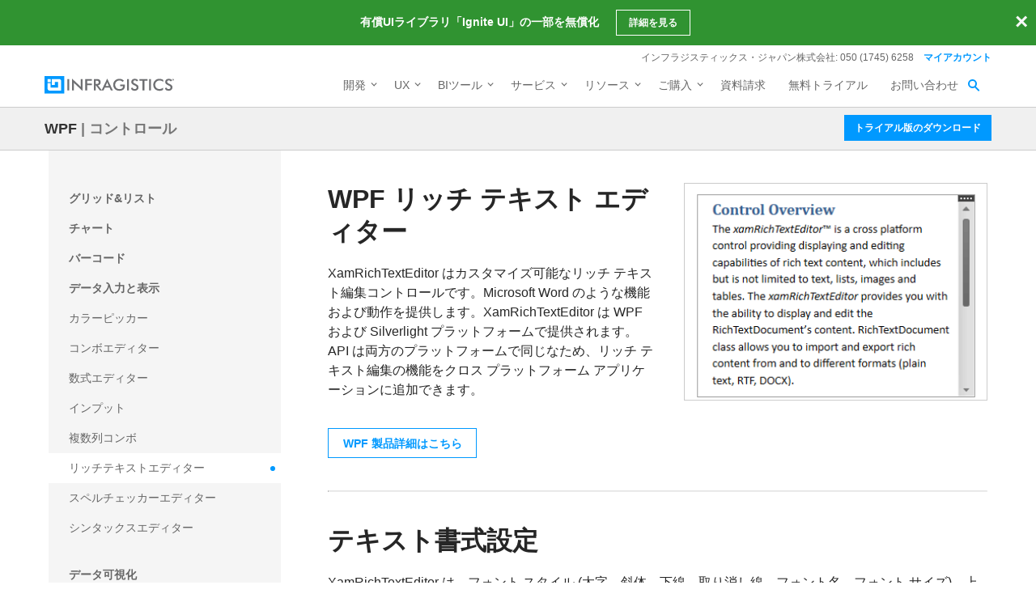

--- FILE ---
content_type: text/html; charset=utf-8
request_url: https://jp.infragistics.com/products/wpf/data-entry-and-display/rich-text-editor
body_size: 19754
content:



<!DOCTYPE html>
<!--[if lt IE 7]> <html class="no-js lt-ie9 lt-ie8 lt-ie7" lang="ja"> <![endif]-->
<!--[if IE 7]>    <html class="no-js lt-ie9 lt-ie8" lang="ja"> <![endif]-->
<!--[if IE 8]>    <html class="no-js lt-ie9" lang="ja"> <![endif]-->
<!--[if IE 9]>    <html class="no-js lt-ie10" lang="ja"> <![endif]-->
<!--[if (gt IE 9)|!(IE)]><!-->
<html class="no-js" lang="ja">
<!--<![endif]-->

<head>
    <!--[if IE]>
        <meta http-equiv="X-UA-Compatible" content="IE=edge,chrome=1" />
    <![endif]-->
    <meta charset="utf-8" />
    <meta name="viewport" content="width=device-width, initial-scale=1" />
    <link rel="shortcut icon" type="image/x-icon" href="/assets/favicon/favicon.ico" />
    <meta name="apple-mobile-web-app-capable" content="yes" />
    <meta name="mobile-web-app-capable" content="yes" />
    <meta name="apple-mobile-web-app-capable" content="yes" />
    <meta name="application-name" content="Infragistics" />
    <meta name="apple-mobile-web-app-title" content="Infragistics" />
    <meta name="apple-mobile-web-app-status-bar-style" content="black-translucent" />
    <meta name="theme-color" content="#0099ff" />
    <meta name="msapplication-navbutton-color" content="#0099ff" />
    <meta name="msapplication-TileColor" content="#0099ff" />
    <meta name="msapplication-square70x70logo" content="/assets/favicon/mstile-70x70.png" />
    <meta name="msapplication-square150x150logo" content="/assets/favicon/mstile-150x150.png" />
    <meta name="msapplication-square310x310logo" content="/assets/favicon/mstile-310x310.png" />
    <meta name="msapplication-wide310x150logo" content="/assets/favicon/mstile-310x150.png" />
    <meta name="msapplication-config" content="none" />
    <meta name="msapplication-starturl" content="/" />
    <link rel="apple-touch-icon" href="/assets/favicon/apple-touch-icon.png" />
    <link rel="apple-touch-icon" sizes="76x76" href="/assets/favicon/apple-touch-icon-76x76.png" />
    <link rel="apple-touch-icon" sizes="120x120" href="/assets/favicon/apple-touch-icon-120x120.png" />
    <link rel="apple-touch-icon" sizes="152x152" href="/assets/favicon/apple-touch-icon-152x152.png" />
    <link rel="apple-touch-icon" sizes="180x180" href="/assets/favicon/apple-touch-icon-180x180.png" />
    <link rel="icon" type="image/png" sizes="16x16" href="/assets/favicon/favicon-16x16.png" />
    <link rel="icon" type="image/png" sizes="32x32" href="/assets/favicon/favicon-32x32.png" />
    <link rel="icon" type="image/png" sizes="192x192" href="/assets/favicon/icon-192x192.png" />
    <link rel="icon" type="image/png" sizes="512x512" href="/assets/favicon/icon-512x512.png" />
    <link rel="mask-icon" href="/assets/favicon/safari-pinned-tab.svg" color="#0099ff" />
    <link rel="manifest" href="/assets/favicon/manifest.ja.json" />

    <link rel="preconnect dns-prefetch" href="https://static.infragistics.com" crossorigin />
    
    <link rel="preconnect dns-prefetch" href="https://www.googletagmanager.com" crossorigin />
    <link rel="preconnect dns-prefetch" href="https://www.google-analytics.com" crossorigin />
    <link rel="preconnect dns-prefetch" href="https://storage.googleapis.com" crossorigin />
    <link rel="preconnect dns-prefetch" href="https://www.snapengage.com" crossorigin />
    <link rel="preconnect dns-prefetch" href="https://cl.qualaroo.com" crossorigin />
    <link rel="preconnect dns-prefetch" href="https://s3.amazonaws.com" crossorigin />


    <link href="/DependencyHandler.axd?s=[base64]&amp;t=Css&amp;cdv=20251218" type="text/css" rel="stylesheet"/>
    <script src="/DependencyHandler.axd?s=[base64]&amp;t=Javascript&amp;cdv=20251218" async="async" type="text/javascript"></script>

    
    

<title>リッチテキストエディター | Infragistics Ultimate UI for WPF | インフラジスティックス・ジャパン株式会社</title>
<meta name="description" content="XamRichTextEditor はカスタマイズ可能なリッチ テキスト編集コントロールです。Microsoft Word のような機能および動作を提供します。"/>
<meta name="keywords" content="WPF,Infragistics, インフラジスティックス,.NET Framework, .NET フレームワーク, Visual Studio,UI, UI コントロール,画面部品, UI コンポーネント, コンポーネント,データ入力と表示, エディター, Editor, リッチ テキスト エディター, Rich Text Editor"/>



        <link rel="canonical" href="https://jp.infragistics.com/products/wpf/data-entry-and-display/rich-text-editor" />



    
</head>

<body class="sticky-header" data-auth="False">
    <script type="text/javascript">window.dataLayer = window.dataLayer || [];

                function gtag() {
                    dataLayer.push(arguments);
                }

                gtag('consent', 'default', {
                    'functionality_storage': 'denied',
                    'analytics_storage': 'denied',
                    'ad_storage': 'denied',
                    'ad_user_data': 'denied',
                    'ad_personalization': 'denied',
                    'security_storage': 'denied',
                    'personalization_storage': 'denied',
                    'wait_for_update': 500,
                });

                if (localStorage.getItem('userId') != null) {
                    window.dataLayer.push({
                        'user_id': localStorage.getItem('userId')
                    });
                }</script>
<noscript><iframe src="//www.googletagmanager.com/ns.html?id=GTM-KVNSWJ"
                height="0" width="0" style="display:none;visibility:hidden"></iframe></noscript>
<script type="text/javascript">(function (w, d, s, l, i){
            w[l] = w[l] || []; w[l].push({
                'gtm.start':
                new Date().getTime(), event: 'gtm.js'
            }); var f = d.getElementsByTagName(s)[0],
            j = d.createElement(s), dl = l != 'dataLayer' ? '&l=' + l : ''; j.async = true; j.src =
            '//www.googletagmanager.com/gtm.js?id=' + i + dl; f.parentNode.insertBefore(j, f);
        })(window, document, 'script', 'dataLayer', 'GTM-KVNSWJ');</script>


    
    


    <div id="main">

<header id="header" class="globalnav globalnav--with-second-nav" data-nav-auto-init="true" data-mega-menu="true">
<div id="header-wrap" class="globalnav__container" data-default-height="175" data-sticky-height="175"><!-- CSE Container -->
<div class="globalnav__search">
<div class="globalnav__search-container globalnav__wrapper">
<form class="search search__container search--support" data-cse-resultsurl="https://jp.infragistics.com/search">
         <input id="q" class="search__input" type="text" name="q" value="" placeholder="Infragistics.comを検索" />
        <button type="submit" value="search">
         <svg enable-background="new 0 0 512 512" id="search" version="1.1" viewBox="0 0 512 512" xml:space="preserve" xmlns="http://www.w3.org/2000/svg" xmlns:xlink="http://www.w3.org/1999/xlink"><path d="M497.913,497.913c-18.782,18.782-49.225,18.782-68.008,0l-84.862-84.863c-34.889,22.382-76.13,35.717-120.659,35.717  C100.469,448.767,0,348.312,0,224.383S100.469,0,224.384,0c123.931,0,224.384,100.452,224.384,224.383  c0,44.514-13.352,85.771-35.718,120.676l84.863,84.863C516.695,448.704,516.695,479.131,497.913,497.913z M224.384,64.109  c-88.511,0-160.274,71.747-160.274,160.273c0,88.526,71.764,160.274,160.274,160.274c88.525,0,160.273-71.748,160.273-160.274  C384.657,135.856,312.909,64.109,224.384,64.109z"></path></svg>
        </button>
        </form>
</div>
</div>
<!-- Primary Nav -->
<div class="globalnav__primary clearfix">
<div class="globalnav__wrapper"><!-- My Account -->
<div class="globalnav__section clearfix"><nav class="globalnav__menu-container">
<ul class="navigation navigation--xs navigation--hpad-0">
<li class="navigation__text deemphasize" style="width: auto;">インフラジスティックス・ジャパン株式会社: 050 (1745) 6258</li>
<!--<li><a data-id="12408" href="/about-us/contact-us">お問い合わせ</a></li>-->
<li class="navigation__account">
<a class="signInLink" href="https://jp.infragistics.com/my-account/keys-and-downloads">マイアカウント</a>
</li>
</ul>
</nav></div>
<!-- <br /><br /><br /> --> <!-- Brand -->
<div class="globalnav__brand"><a href="/"> <img class="globalnav__logo" src="https://static.infragistics.com/marketing/Website/General/Infragistics-horizontal.svg" alt="Infragistics"> <img class="globalnav__logo_abbr" src="https://static.infragistics.com/marketing/Website/General/IG-icon.svg" alt="Infragistics"> </a></div>
<!-- Mobile Menu Toggle -->
<div class="globalnav__mobile-menu"><a class="globalnav__menu-toggle" href="#"><span>メニュー</span></a></div>
<!-- Global Search Toggle -->
<div class="globalnav__search-toggle">
<div class="globalnav__search-close"><i> </i></div>
</div>
<!-- Menu --><nav class="globalnav__menu-container">
<ul class="navigation navigation--navbar navigation--hpad-0 sf-menu">
<li class="navigation__mobile-link"><a class="navigation__sub-menu" href="#">マイ アカウント</a>
<ul class="sub-menu clearfix"><li><a class="signInLink" href="https://jp.infragistics.com/my-account/keys-and-downloads">ログイン</a></li></ul>
</li>
<li class="menu-full-width"><a class="navigation__sub-menu" data-id="20939" href="/products/all"><span>開発</span></a>
<ul>
<li>
<div class="navigation__sub-menu--left">
<div class="navigation__sub-menu--left-item">
<div class="navigation__sub-menu-header">おすすめパッケージ</div>
<div class="emphasize"><a data-id="12487" href="/products/ultimate"><span class="navigation__sub-menu-title">Infragistics Ultimate</span><span class="navigation__sub-menu-price bgColor--ultimate" style="font-size: 9pt;">¥260,000<br>(税抜)</span><span class="deemphasize">Web、モバイル、デスクトップアプリ構築のためのUX / UIツールキット完全版</span> </a></div>
</div>
<div class="navigation__sub-menu--left-item">
<div class="emphasize"><a data-id="12489" href="/products/pro"><span class="navigation__sub-menu-title">Infragistics Professional</span> <span class="navigation__sub-menu-price bgColor--pro" style="font-size: 9pt;">¥180,000​<br>(税抜)</span> <span class="deemphasize">Web、モバイル、デスクトップ開発者向けの包括的なUIコンポーネントライブラリ</span> </a></div>
</div>
<div class="navigation__sub-menu--left-item hidden-sm hidden-xs hidden-xxs">
<div class="emphasize"><a data-id="28766" href="/products/ignite-ui"><span class="navigation__sub-menu-title">Ignite UI</span><span class="navigation__sub-menu-price bgColor--ignite" style="font-size: 9pt;">¥160,000<br>(税抜)</span><span class="deemphasize">Webアプリを構築するためのUIコンポーネント完全版ライブラリ</span></a></div>
</div>
</div>
</li>
<li>
<div class="navigation__sub-menu-header">WEB向け</div>
<a class="deemphasize" title="App Builder" data-id="32602" href="https://www.appbuilder.dev/ja/platform">App Builder<strong>(New)</strong></a> <a class="deemphasize" data-id="28766" href="/products/ignite-ui">Ignite UI</a> <a class="deemphasize small-pad-left" data-id="23639" href="/products/ignite-ui-angular">Angular</a> <a class="deemphasize small-pad-left" data-id="28341" href="/products/ignite-ui-blazor">Blazor</a> <a class="deemphasize small-pad-left" data-id="27092" href="/products/ignite-ui-react">React</a> <a class="deemphasize small-pad-left" data-id="28346" href="/products/ignite-ui-web-components">Web Components</a> <a class="deemphasize" data-id="28833" href="/products/ignite-ui-aspnet-core">Ultimate UI for ASP.NET Core</a> <a class="deemphasize" data-id="14384" href="/products/ignite-ui-aspnet-mvc">Ultimate UI for ASP.NET MVC</a> <a class="deemphasize" data-id="12446" href="/products/ignite-ui-jquery">Ultimate UI for jQuery</a> <a class="deemphasize" data-id="12095" href="/products/aspnet">Ultimate UI for ASP.NET Web Forms</a></li>
<li>
<div class="navigation__sub-menu-header">デスクトップ向け</div>
<a data-id="12032" href="/products/windows-forms">Ultimate UI for Windows Forms</a><a data-id="12152" href="/products/wpf">Ultimate UI for WPF</a>
<div class="navigation__sub-menu-header">クロスプラットフォーム向け</div>
<a class="hidden" data-id="31372" href="/products/uno-platform">Ultimate UI for Uno</a> <a class="hidden" data-id="18234" href="/products/uwp">Ultimate UI for UWP</a> <a class="hidden" data-id="31370" href="/products/winui">Ultimate UI for WinUI</a> <a data-id="14348" href="/products/xamarin">Ultimate UI for Xamarin</a></li>
<li>
<div class="navigation__sub-menu-header">Design to Code</div>
<!-- <a class=" hidden-sm hidden-xs hidden-xxs" data-id="24095" href="/products/indigo-design">Indigo.Design</a>--> <a class=" hidden-sm hidden-xs hidden-xxs" title="App Builder" data-id="32602" href="https://www.appbuilder.dev/ja/platform">App Builder<strong>(New)</strong></a><a class="hidden-sm hidden-xs hidden-xxs" data-id="33342" href="/products/appbuilder/app-builder-overview/ui-toolkit">Indigo.Design UIキット</a>
<div style="background: #0099FF; padding: 15px; margin-top: 10px; border-radius: 5px;">
<div class="navigation__sub-menu-header" style="color: #fff;">初めてご利用の方</div>
<a class="hidden-sm hidden-xs hidden-xxs" style="color: #fff;" data-id="32182" href="/introduction">会社・製品概要のご紹介</a></div>
</li>
</ul>
</li>
<li><a class="navigation__sub-menu" data-id="24095" href="https://www.appbuilder.dev/ja/platform" target="_blank">UX</a>
<ul><!-- <li><a data-id="24095" href="/products/indigo-design">Indigo.Design <span class="deemphasize">3ステップでデザインから画面コードを生成できるアプリケーションデザインプラットフォーム</span></a></li> -->
<li><a title="App Builder" data-id="32602" href="https://www.appbuilder.dev/ja/platform">App Builder<span class="deemphasize">ドラッグアンドドロップで Web アプリケーションを構築できる ローコード デザインツール</span></a></li>
</ul>
</li>
<li><a class="navigation__sub-menu" data-id="24095" href="https://www.revealbi.io/ja">BIツール</a>
<ul>
<li><a data-id="24095" href="https://www.revealbi.io/ja">Reveal<span class="deemphasize">様々なプラットフォームで簡単にダッシュボード作成やデータ可視化が可能な、組み込み型データ分析ツール</span></a></li>
<li><a title="App Builder" data-id="32602" href="https://www.slingshotapp.io/ja/">Slingshot<span class="deemphasize">データ、プロジェクト管理、コンテンツ、チャット。チームの可能性を最大限に引き出すタスク・プロジェクト管理ツール</span></a></li>
</ul>
</li>
<li><a class="navigation__sub-menu" data-id="12501" href="/service-and-support">サービス</a>
<ul>
<li><a data-id="28577" href="/service-and-support">サービスとサポート<span class="deemphasize">ご利用ニーズに合わせたサービス・サポートメニューをご用意しております。</span></a></li>
<li><a data-id="28578" href="/service-and-support/professional-service">有償技術支援<span class="deemphasize">UX/UIや開発についての各種有償技術支援サービスをご提供しております。</span></a></li>
<!--<li><a data-id="31547" href="#">Angular入門 技術トレーニング<span class="deemphasize">新たにAngularフレームワークを採用してWebアプリケーション開発を行う際に最適なトレーニングです。</span></a></li> --> <!--<li><a data-id="32332" href="https://jp.infragistics.com/service-and-support/blazor-ondemand-introduction-training">Blazor入門<br />オンデマンド技術トレーニング<span class="deemphasize">Blazorフレームワークを採用したWebアプリケーション開発を行う場合に最適なトレーニングです。</span></a></li>
<li><a data-id="33355" href="/service-and-support/blazor-ondemand-advanced-training-deployment">Blazor応用<br />オンデマンド技術トレーニング<span class="deemphasize">より実践的な Blazor アプリケーションの配置方法を紹介します。</span></a></li>-->
<li><a data-id="33427" href="/service-and-support/react-ondemand-introduction-training">React入門<br>オンデマンド技術トレーニング<strong>(New)</strong><span class="deemphasize">Reactトレーニング入門編 基礎からライブラリ導入まで学べます。</span></a></li>
<li><a data-id="33224" href="/service-and-support/wpf-introduction-training">WPF入門<br>オンデマンド技術トレーニング<span class="deemphasize">WPFを利用した Windows アプリケーション開発を新たに行う場合に最適なトレーニングです。</span></a></li>
</ul>
</li>
<li><a class="navigation__sub-menu" data-id="12501" href="/support/product-help-downloads">リソース</a>
<ul>
<li><a data-id="12501" href="/support/product-help-downloads">製品ヘルプ</a></li>
<li><a href="https://kb.jp.infragistics.com/">ナレッジベース</a></li>
<li><a data-id="12562" href="/resources/sample-applications">サンプルアプリケーション</a></li>
<li><a data-id="23364" href="/resources/jp/case-studies">お客様導入事例</a></li>
<!--<li><a data-id="12865" href="/events">イベント/セミナー情報</a></li>-->
<li><a data-id="28562" href="/webinars">ウェビナー</a></li>
<li><a data-id="33243" href="/resources/on-demand">オンデマンド動画</a></li>
<li><a data-id="33618" href="/resources/jp/whitepapers">ホワイトペーパー</a></li>
<li><a href="https://blogs.jp.infragistics.com">ブログ</a></li>
</ul>
</li>
<li><a class="navigation__sub-menu" data-id="12495" href="/how-to-buy">ご購入</a>
<ul>
<li><a data-id="12495" href="/how-to-buy">ご購入ガイド</a></li>
<li><a data-id="20940" href="/how-to-buy/product-pricing">プランと価格</a></li>
<li><a data-id="12531" href="/support/supported-environments">サポート環境</a></li>
<li><a data-id="12547" href="/support/support-policies">サポートポリシー</a></li>
<li><a data-id="12547" href="/support/subscription">サブスクリプションとは</a></li>
<li><a data-id="20966" href="/how-to-buy/renewal">サブスクリプション更新</a></li>
<li><a data-id="12387" href="/about-us/resellers">販売パートナー</a></li>
<li><a data-id="12602" href="/legal/license">法的情報</a></li>
<li><a data-id="13374" href="/support/faq">FAQ</a></li>
</ul>
</li>
<li><a data-id="32394" href="/resources/whitepapers/company_brochure_2021">資料請求</a></li>
<li><a data-id="21367" href="/free-downloads">無料トライアル</a></li>
<li><a data-id="12408" href="/about-us/contact-us">お問い合わせ</a></li>
</ul>
</nav>
<div class="globalnav__overlay"> <a title="GDPR General Notice" data-id="28371" href="/content-blocks/global/gdpr-general-notice"></a></div>
</div>
</div>
<!-- SECONDARY NAV Start-->
<section class="globalnav__secondary clearfix">
            <div class="globalnav__wrapper">
                <div class="globalnav__breadcrumb">
                        <a href="/products/wpf">WPF</a>
                                            <span class="globalnav__child-label"><span>|</span> コントロール</span>
                </div>
                    <nav class="globalnav__menu-container">
                        <ul class="navigation navigation--dark navigation--xs navigation--hpad-0">
<li><a class="navigation__cta" data-id="31646" href="/products/wpf/download">トライアル版のダウンロード</a></li>
</ul>
                    </nav>
            </div>
        </section>
<!-- SECONDARY NAV End--></div>
</header>
<div class="consent-block gdpr-block pad--lg bg--dark bgColor--cello shadow p-fixed" style="display: none; width: 100%; left: 0; bottom: 0;" data-theme="basic">
<div class="features-block features-block--list features-block--align-center" style="max-width: 1170px; margin: 0 auto;">
<div class="features-block__item--three-fourth line-height--normal" style="margin-left: 0; font-size: 0.875rem;"><a class="mchNoDecorate" href="/legal/privacy" target="_blank"><span class="color--white emphasize">Your Privacy Matters</span></a>: We use our own and third-party cookies to improve your experience on our website. By continuing to use the website we understand that you accept their use. <a class="mchNoDecorate" href="/legal/cookie-policy" target="_blank">Cookie Policy</a></div>
<div class="features-block__item--fourth text--align-center" style="margin: 0;"><a id="gdpr_accept_basic" class="ui-btn ui-btn--default ui-btn--xs gdpr-btn mchNoDecorate" href="#">OK</a></div>
</div>
</div>
<div class="gdpr-block consent-block p-fixed pad--lg bg--dark bgColor--cello shadow border--rounded" data-theme="advanced">
<div id="consent-summary" class="gdpr-block-summary">
<div class="text--h5 mar-bottom--xs"><a href="http://www.infragistics.com/legal/privacy" target="_blank"> <span class="color--white">Your Privacy Matters</span> </a></div>
<div class="mar-bottom--sm font-size--sm color--white">We use our own and third-party cookies to improve your experience on our website. They also allow us to analyze user behavior in order to constantly improve the website for you. Please review our <a href="http://www.infragistics.com/legal/cookie-policy" target="_blank">Cookie Policy</a> and cookie settings below.</div>
<div><a id="gdpr_settings" href="#"> <span class="color--white" style="font-size: 15px;">Manage settings</span> </a> <a id="gdpr_accept_all_ok" class="ui-btn ui-btn--default ui-btn--xs" style="width: 90px; margin-left: 1rem;" href="#">OK</a></div>
</div>
<div id="consent-options" class="gdpr-block-options features-block features-block--list features-block--align-center" style="display: none;">
<div>
<div class="text--h5 mar-bottom--xs"><a href="http://www.infragistics.com/legal/privacy" target="_blank"> <span class="color--white">Privacy Preferences</span> </a></div>
<div class="mar-bottom--lg color--white font-size--sm">When you visit any website, it may store or retrieve information on your browser, mostly in the form ot cookies. This information might be about you, your preferences, or your device and is mostly used to make the site work as you expect it to. The information does not usually directly identify you, but can give you a more personalized web experience. Because we respect your right to privacy. you can choose not to allow some types of cookies. However, blocking some types of cookies may impact your experience of the site and the services we are able to offer.</div>
<a id="gdpr_accept_all" class="ui-btn ui-btn--default ui-btn--xs" style="width: 123px;" href="#">Accept All</a>
<div  class="mar-bottom--sm">
    <div class="consent-option">
      <label id="LblacceptNecessaryCookies" for="acceptNecessaryCookies" class="ui-form__checkbox-container  ui-form__label"  style="height: 24px;line-height: 25px;padding-left: 23px;">
        <span id="LblacceptNecessaryCookies" class="label__text">
          NECESSARY
        </span>
        <input name="acceptNecessaryCookies" id="acceptNecessaryCookies" type="checkbox" value="yes" aria-required="true" aria-labelledby="LblacceptNecessaryCookies" class="" data-gtm-form-interact-field-id="0" disabled checked>
        <div class="ui-form__checkbox" style="top: 5px; border-radius: 5px;"> </div>
      </label>
      <span class="ig-tooltip" style="margin: 0 5px 0 0;">
        <svg xmlns="http://www.w3.org/2000/svg" width="10" height="10" viewBox="0 0 24 24" style="fill: #FFF; width:10px;height:10px;"><path d="M12 2c5.514 0 10 4.486 10 10s-4.486 10-10 10-10-4.486-10-10 4.486-10 10-10zm0-2c-6.627 0-12 5.373-12 12s5.373 12 12 12 12-5.373 12-12-5.373-12-12-12zm-2.033 16.01c.564-1.789 1.632-3.932 1.821-4.474.273-.787-.211-1.136-1.74.209l-.34-.64c1.744-1.897 5.335-2.326 4.113.613-.763 1.835-1.309 3.074-1.621 4.03-.455 1.393.694.828 1.819-.211.153.25.203.331.356.619-2.498 2.378-5.271 2.588-4.408-.146zm4.742-8.169c-.532.453-1.32.443-1.761-.022-.441-.465-.367-1.208.164-1.661.532-.453 1.32-.442 1.761.022.439.466.367 1.209-.164 1.661z"></path></svg>
        <span class="line-height--normal ig-tooltiptext ig-tooltip-top">Essential cookies for login data and good site performance.</span>
        </span>
    </div>
    <div class="consent-option">
      <label id="LblacceptFunctionalCookies" for="acceptFunctionalCookies" class="ui-form__checkbox-container  ui-form__label"  style="height: 24px;line-height: 25px;padding-left: 23px;margin-left: 1rem;">
          <span id="LblacceptFunctionalCookies" class="label__text">
            FUNCTIONAL
          </span>
          <input name="acceptFunctionalCookies" id="acceptFunctionalCookies" type="checkbox" value="yes" aria-required="true" aria-labelledby="LblacceptFunctionalCookies" class="" data-gtm-form-interact-field-id="0" checked>
          <div class="ui-form__checkbox" style="top: 5px; border-radius: 5px;"> </div>
      </label>
      <span class="ig-tooltip" style="margin: 0 5px 0 0;">
        <svg xmlns="http://www.w3.org/2000/svg" width="10" height="10" viewBox="0 0 24 24" style="fill: #FFF; width:10px;height:10px;"><path d="M12 2c5.514 0 10 4.486 10 10s-4.486 10-10 10-10-4.486-10-10 4.486-10 10-10zm0-2c-6.627 0-12 5.373-12 12s5.373 12 12 12 12-5.373 12-12-5.373-12-12-12zm-2.033 16.01c.564-1.789 1.632-3.932 1.821-4.474.273-.787-.211-1.136-1.74.209l-.34-.64c1.744-1.897 5.335-2.326 4.113.613-.763 1.835-1.309 3.074-1.621 4.03-.455 1.393.694.828 1.819-.211.153.25.203.331.356.619-2.498 2.378-5.271 2.588-4.408-.146zm4.742-8.169c-.532.453-1.32.443-1.761-.022-.441-.465-.367-1.208.164-1.661.532-.453 1.32-.442 1.761.022.439.466.367 1.209-.164 1.661z"></path></svg>
        <span class="line-height--normal ig-tooltiptext ig-tooltip-top">Cookies that support website functionality and features.</span>
        </span>
    </div>
    <div class="consent-option">
        <label id="LblacceptAnalyticsCookies" for="acceptAnalyticsCookies" class="ui-form__checkbox-container  ui-form__label"  style="height: 24px;line-height: 25px;padding-left: 23px;margin-left: 1rem;">
          <span id="LblacceptAnalyticsCookies" class="label__text">
            ANALYTICS
          </span>
          <input name="acceptAnalyticsCookies" id="acceptAnalyticsCookies" type="checkbox" value="yes" aria-required="true" aria-labelledby="LblacceptAnalyticsCookies" class="" data-gtm-form-interact-field-id="0" checked>
          <div class="ui-form__checkbox" style="top: 5px; border-radius: 5px;"> </div>
      </label>
      <span class="ig-tooltip" style="margin: 0 5px 0 0;">
        <svg xmlns="http://www.w3.org/2000/svg" width="10" height="10" viewBox="0 0 24 24" style="fill: #FFF; width:10px;height:10px;"><path d="M12 2c5.514 0 10 4.486 10 10s-4.486 10-10 10-10-4.486-10-10 4.486-10 10-10zm0-2c-6.627 0-12 5.373-12 12s5.373 12 12 12 12-5.373 12-12-5.373-12-12-12zm-2.033 16.01c.564-1.789 1.632-3.932 1.821-4.474.273-.787-.211-1.136-1.74.209l-.34-.64c1.744-1.897 5.335-2.326 4.113.613-.763 1.835-1.309 3.074-1.621 4.03-.455 1.393.694.828 1.819-.211.153.25.203.331.356.619-2.498 2.378-5.271 2.588-4.408-.146zm4.742-8.169c-.532.453-1.32.443-1.761-.022-.441-.465-.367-1.208.164-1.661.532-.453 1.32-.442 1.761.022.439.466.367 1.209-.164 1.661z"></path></svg>
        <span class="line-height--normal ig-tooltiptext ig-tooltip-top">Cookies, provided by our third-party advertising partners, collect information about your browsing habits.</span>
        </span>
    </div>
    <div class="consent-option">
      <label id="LblacceptAdvertisingCookies" for="acceptAdvertisingCookies" class="ui-form__checkbox-container  ui-form__label"  style="height: 24px;line-height: 25px;padding-left: 23px;margin-left: 1rem;">
        <span id="LblacceptAdvertisingCookies" class="label__text">
          ADVERTISING
        </span>
        <input name="acceptAdvertisingCookies" id="acceptAdvertisingCookies" type="checkbox" value="yes" aria-required="true" aria-labelledby="LblacceptAdvertisingCookies" class="" data-gtm-form-interact-field-id="0" checked>
        <div class="ui-form__checkbox" style="top: 5px; border-radius: 5px;"></div></label>
      <span class="ig-tooltip" style="margin: 0 5px 0 0;">
      <svg xmlns="http://www.w3.org/2000/svg" width="10" height="10" viewBox="0 0 24 24" style="fill: #FFF; width:10px;height:10px;"><path d="M12 2c5.514 0 10 4.486 10 10s-4.486 10-10 10-10-4.486-10-10 4.486-10 10-10zm0-2c-6.627 0-12 5.373-12 12s5.373 12 12 12 12-5.373 12-12-5.373-12-12-12zm-2.033 16.01c.564-1.789 1.632-3.932 1.821-4.474.273-.787-.211-1.136-1.74.209l-.34-.64c1.744-1.897 5.335-2.326 4.113.613-.763 1.835-1.309 3.074-1.621 4.03-.455 1.393.694.828 1.819-.211.153.25.203.331.356.619-2.498 2.378-5.271 2.588-4.408-.146zm4.742-8.169c-.532.453-1.32.443-1.761-.022-.441-.465-.367-1.208.164-1.661.532-.453 1.32-.442 1.761.022.439.466.367 1.209-.164 1.661z"></path></svg>
      <span class="line-height--normal ig-tooltiptext ig-tooltip-top">Cookies used to make advertising messages more relevant to you and your interests.</span>
      </span>
    </div>
  </div>
</div>
<div class="" style="margin: 0;"><a id="gdpr_reject_all" class="ui-btn ui-btn--default ui-btn--xs gdpr-btn zero-margin-right-lg zero-margin-right-md" style="width: 123px;" href="#">Decline All</a> <a id="gdpr_accept_selection" class="ui-btn ui-btn--default ui-btn--xs gdpr-btn zero-margin-right-lg zero-margin-right-md" style="width: 155px; margin-left: 1.5em; text-wrap: nowrap;" href="#">Confirm My Choices</a></div>
<!-- <div class="features-block__item--fourth text--align-center" style="margin: 0;"><a id="gdpr_accept" href="#" class="ui-btn ui-btn--default ui-btn--xs gdpr-btn">Close</a></div> --></div>
</div>
<style>
        .ig-tooltip {
                position: relative;
                display: inline-block;
                cursor: pointer;
            }
      
        .ig-tooltip .ig-tooltiptext {
            visibility: hidden;
            position: absolute;
            width: 160px;
            background-color: #FFF;
            color: #0099ff;
            border-color: #0099ff;
            font-size: 0.675rem;
            text-align: center;
            padding: 5px;
            border-radius: 6px;
            z-index: 1;
            opacity: 0;
            transition: opacity .6s;
        }
      
        .ig-tooltip-top {
            bottom: 125%;
            left: 50%;
            margin-left: -80px;
        }
      
        .ig-tooltip:hover .ig-tooltiptext {
            visibility: visible;
            opacity: 1;
        }
      
        .ig-tooltip-top::after {
            content: "";
            position: absolute;
            top: 100%;
            left: 50%;
            margin-left: -5px;
            border-width: 5px;
            border-style: solid;
            border-color: #FFF transparent transparent transparent;
        }
  
        .gdpr-block {display: none;top: auto;width: auto;box-sizing: border-box;z-index: 2147483640;bottom: 30px;left: 8vw; overflow: visible;}
        .gdpr-block-summary {max-width: 300px;}
        .gdpr-block .features-block {margin: 0 auto; box-sizing: border-box;padding:0;width: auto; max-width: 560px;}
        .gdpr-block .consent-option {display: inline-block;}
  
        .gdpr-block .label__text {color:#FFF !important;}
        .gdpr-block .ui-form__checkbox-container .ui-form__checkbox {background: transparent; border: 2px solid #FFF;}
        .ui-form__checkbox-container:hover .ui-form__checkbox {border-color: #e6e6e6;}
        .gdpr-block .ui-form__checkbox-container input:checked ~ .ui-form__checkbox {background: #1F5D79;border-color: #1F5D79;}
        .gdpr-block .ui-form__checkbox-container input:checked ~ .ui-form__checkbox::after {border: solid #000;border-width: 0 2px 2px 0;left: 3px;top: -1px;width: 5px;height: 10px;}
        .ui-form__checkbox-container:hover .ui-form__checkbox::after {border-color: #101010 !important;}
  
  
        @media only screen and (max-width: 960px) {
          .gdpr-block {top: auto;bottom: 30px;left: 15px;width: calc(100% - 30px);max-width: 380px;}
          .gdpr-block .consent-option:nth-child(3) label {margin-left: 0 !important;}
          .gdpr-block .features-block > div {box-sizing:border-box;width:100%;max-width:100%;padding:15px 0 0 0;text-align:left;}
        }
        @media only screen and (max-width: 375px) {
          #gdpr_accept_selection {margin: 15px 0 0 0 !important;}
        }
    </style>
        <div class="header-hero-section"></div>
        <main id="content" role="main">
            
	
	
	






<section id="productKeyFeatures" class="be-section clearfix">
    <div class="be-row be-wrap clearfix menu__layout">
        <div class="column-block bgColor--white-smoke">
            <div class="menu__fixed-container">
        <nav class="menu menu--dot-hover menu--collapsible menu--mobilize menu--sm menu--collapsible-disable">
            <div class="menu__wrap">
                <ul class="menu__list menu--hpad-25">
                        <li class="menu__item">
                                <a href="/products/wpf/grids-and-lists" class="menu__category menu__toggle">グリッド&amp;リスト</a>
                                <ul class="menu__sub">
                                        <li><a href="/products/wpf/grids-and-lists/carousel-listbox" class="menu__link">カルーセルリストボックス</a></li>
                                        <li><a href="/products/wpf/grids-and-lists/data-cards" class="menu__link">データカード</a></li>
                                        <li><a href="/products/wpf/grids-and-lists/data-carousel" class="menu__link">データカルーセル</a></li>
                                        <li><a href="/products/wpf/grids-and-lists/data-grid" class="menu__link">データグリッド</a></li>
                                        <li><a href="/products/wpf/grids-and-lists/data-presenter" class="menu__link">データプレセンター</a></li>
                                        <li><a href="/products/wpf/grids-and-lists/pivot-grid" class="menu__link">ピボットグリッド</a></li>
                                        <li><a href="/products/wpf/grids-and-lists/property-grid" class="menu__link">プロパティグリッド</a></li>
                                        <li><a href="/products/wpf/grids-and-lists/spreadsheet" class="menu__link">スプレッドシート</a></li>
                                        <li><a href="/products/wpf/grids-and-lists/tree-grid" class="menu__link">ツリーグリッド</a></li>
                                        <li><a href="/products/wpf/grids-and-lists/tree-list" class="menu__link">ツリーリスト</a></li>
                                </ul>
                        </li>
                        <li class="menu__item">
                                <a href="/products/wpf/charts" class="menu__category menu__toggle">チャート</a>
                                <ul class="menu__sub">
                                        <li><a href="/products/wpf/charts/category-chart" class="menu__link">カテゴリーチャート</a></li>
                                        <li><a href="/products/wpf/charts/3d-surface-chart" class="menu__link">3D サーフェイス チャート</a></li>
                                        <li><a href="/products/wpf/charts/data-chart" class="menu__link">データチャート</a></li>
                                        <li><a href="/products/wpf/charts/doughnut-chart" class="menu__link">ドーナツチャート</a></li>
                                        <li><a href="/products/wpf/charts/financial-chart" class="menu__link">ファイナンシャルチャート</a></li>
                                        <li><a href="/products/wpf/charts/funnel-chart" class="menu__link">ファンネルチャート</a></li>
                                        <li><a href="/products/wpf/charts/pie-chart" class="menu__link">円チャート</a></li>
                                        <li><a href="/products/wpf/charts/scatter-chart" class="menu__link">散布図チャート</a></li>
                                        <li><a href="/products/wpf/charts/shape_chart" class="menu__link">シェープチャート</a></li>
                                        <li><a href="/products/wpf/charts/sparkline" class="menu__link">スパークライン</a></li>
                                </ul>
                        </li>
                        <li class="menu__item">
                                <a href="/products/wpf/barcodes" class="menu__category menu__toggle">バーコード</a>
                                <ul class="menu__sub">
                                        <li><a href="/products/wpf/barcodes/barcode" class="menu__link">バーコード</a></li>
                                        <li><a href="/products/wpf/barcodes/barcode-reader" class="menu__link">バーコードリーダー</a></li>
                                </ul>
                        </li>
                        <li class="menu__item">
                                <a href="/products/wpf/data-entry-and-display" class="menu__category menu__toggle">データ入力と表示</a>
                                <ul class="menu__sub">
                                        <li><a href="/products/wpf/data-entry-and-display/color-picker" class="menu__link">カラーピッカー</a></li>
                                        <li><a href="/products/wpf/data-entry-and-display/combo-editor" class="menu__link">コンボエディター</a></li>
                                        <li><a href="/products/wpf/data-entry-and-display/formula-editor" class="menu__link">数式エディター</a></li>
                                        <li><a href="/products/wpf/data-entry-and-display/inputs" class="menu__link">インプット</a></li>
                                        <li><a href="/products/wpf/data-entry-and-display/multicolumn-combo" class="menu__link">複数列コンボ</a></li>
                                        <li><a href="/products/wpf/data-entry-and-display/rich-text-editor" class="menu__link menu__link--active">リッチテキストエディター</a></li>
                                        <li><a href="/products/wpf/data-entry-and-display/spell-check-editor" class="menu__link">スペルチェッカーエディター</a></li>
                                        <li><a href="/products/wpf/data-entry-and-display/syntax-editor" class="menu__link">シンタックスエディター</a></li>
                                </ul>
                        </li>
                        <li class="menu__item">
                                <a href="/products/wpf/data-visualizations" class="menu__category menu__toggle">データ可視化</a>
                                <ul class="menu__sub">
                                        <li><a href="/products/wpf/data-visualizations/diagramming" class="menu__link">ダイアグラム</a></li>
                                        <li><a href="/products/wpf/data-visualizations/gantt-view" class="menu__link">ガント</a></li>
                                        <li><a href="/products/wpf/data-visualizations/geographic-map" class="menu__link">地理マップ</a></li>
                                        <li><a href="/products/wpf/data-visualizations/network-node" class="menu__link">ネットワークノード</a></li>
                                        <li><a href="/products/wpf/data-visualizations/org-chart" class="menu__link">組織図</a></li>
                                        <li><a href="/products/wpf/data-visualizations/treemap" class="menu__link">ツリーマップ</a></li>
                                        <li><a href="/products/wpf/data-visualizations/zoombar" class="menu__link">ズームバー</a></li>
                                </ul>
                        </li>
                        <li class="menu__item">
                                <a href="/products/wpf/frameworks" class="menu__category menu__toggle">フレームワーク</a>
                                <ul class="menu__sub">
                                        <li><a href="/products/wpf/frameworks/calculation-manager" class="menu__link">計算マネージャー</a></li>
                                        <li><a href="/products/wpf/frameworks/drag-and-drop-framework" class="menu__link">ドラッグ&amp;ドロップフレームワーク</a></li>
                                        <li><a href="/products/wpf/frameworks/excel-library" class="menu__link">Excelライブラリー</a></li>
                                        <li><a href="/products/wpf/frameworks/math-library" class="menu__link">Mathライブラリ</a></li>
                                        <li><a href="/products/wpf/frameworks/persistence-framework" class="menu__link">パーシステンスフレームワーク</a></li>
                                        <li><a href="/products/wpf/frameworks/syntax-parsing-engine" class="menu__link">シンタックスパーシングエンジン</a></li>
                                        <li><a href="/products/wpf/frameworks/undo-redo-framework" class="menu__link">Undo Redoフレームワーク</a></li>
                                        <li><a href="/products/wpf/frameworks/word-framework" class="menu__link">Wordフレームワーク</a></li>
                                        <li><a href="/products/wpf/frameworks/wpf-reporting" class="menu__link">WPFレポーティング</a></li>
                                </ul>
                        </li>
                        <li class="menu__item">
                                <a href="/products/wpf/gauges" class="menu__category menu__toggle">ゲージ</a>
                                <ul class="menu__sub">
                                        <li><a href="/products/wpf/gauges/bullet-graph" class="menu__link">ブレットグラフ</a></li>
                                        <li><a href="/products/wpf/gauges/linear-gauge" class="menu__link">リニアゲージ</a></li>
                                        <li><a href="/products/wpf/gauges/radial-gauge" class="menu__link">ラジアルゲージ</a></li>
                                </ul>
                        </li>
                        <li class="menu__item">
                                <a href="/products/wpf/interactions" class="menu__category menu__toggle">インタラクション</a>
                                <ul class="menu__sub">
                                        <li><a href="/products/wpf/interactions/busy-indicator" class="menu__link">ビジーインジケータ</a></li>
                                        <li><a href="/products/wpf/interactions/dialog-window" class="menu__link">ダイアログウィンドウ</a></li>
                                        <li><a href="/products/wpf/interactions/slider" class="menu__link">スライダー</a></li>
                                </ul>
                        </li>
                        <li class="menu__item">
                                <a href="/products/wpf/layouts" class="menu__category menu__toggle">レイアウト</a>
                                <ul class="menu__sub">
                                        <li><a href="/products/wpf/layouts/carousel" class="menu__link">カルーセル</a></li>
                                        <li><a href="/products/wpf/layouts/dock-manager" class="menu__link">ドック マネージャー</a></li>
                                        <li><a href="/products/wpf/layouts/tab" class="menu__link">タブコントロール</a></li>
                                        <li><a href="/products/wpf/layouts/tile-manager" class="menu__link">タイル マネージャー</a></li>
                                </ul>
                        </li>
                        <li class="menu__item">
                                <a href="/products/wpf/menus" class="menu__category menu__toggle">メニュー</a>
                                <ul class="menu__sub">
                                        <li><a href="/products/wpf/menus/context-menu" class="menu__link">コンテキストメニュー</a></li>
                                        <li><a href="/products/wpf/menus/menu" class="menu__link">メニュー</a></li>
                                        <li><a href="/products/wpf/menus/outlook-bar" class="menu__link">Outlookバー</a></li>
                                        <li><a href="/products/wpf/menus/radial-menu" class="menu__link">ラジアルメニュー</a></li>
                                        <li><a href="/products/wpf/menus/ribbon" class="menu__link">リボン</a></li>
                                        <li><a href="/products/wpf/menus/tag-cloud" class="menu__link">タグ クラウド</a></li>
                                </ul>
                        </li>
                        <li class="menu__item">
                                <a href="/products/wpf/scheduling" class="menu__category menu__toggle">スケジュール</a>
                                <ul class="menu__sub">
                                        <li><a href="/products/wpf/scheduling/calendar" class="menu__link">カレンダー</a></li>
                                        <li><a href="/products/wpf/scheduling/schedule" class="menu__link">スケジュール</a></li>
                                        <li><a href="/products/wpf/scheduling/month-calendar" class="menu__link">月カレンダー</a></li>
                                        <li><a href="/products/wpf/scheduling/timeline" class="menu__link">タイムライン</a></li>
                                </ul>
                        </li>
                        <li class="menu__item">
                                <a href="/products/wpf/styling-themes" class="menu__category menu__toggle">スタイリング&amp;テーマ</a>
                                <ul class="menu__sub">
                                        <li><a href="/products/wpf/styling-themes/resource-washer" class="menu__link">リソースウォッシャー</a></li>
                                        <li><a href="/products/wpf/styling-themes/theme-manager" class="menu__link">テーママネージャー</a></li>
                                </ul>
                        </li>
                        <li class="menu__item">
                                <a href="/products/wpf/productivity-pack" class="menu__category menu__toggle">プロダクティビティツール</a>
                                <ul class="menu__sub">
                                        <li><a href="/products/wpf/productivity-pack/configurators" class="menu__link">コンフィギュレーター</a></li>
                                </ul>
                        </li>
                </ul>
            </div>
        </nav>
    </div>
            
        </div>
        <div class="column-block">
            <div class="features-block features-block--controls"><!-- Feature 1: Left Image -->
<div class="features-block__item">
<div class="features-block__image features-block__image--right"><img src="/media/444948/wpf-richtrexteditor-main.png" alt="WPF Rich Text Editor"></div>
<div class="features-block__content">
<h3>WPF リッチ テキスト エディター</h3>
<p>XamRichTextEditor はカスタマイズ可能なリッチ テキスト編集コントロールです。Microsoft Word のような機能および動作を提供します。XamRichTextEditor は WPF および Silverlight プラットフォームで提供されます。API は両方のプラットフォームで同じなため、リッチ テキスト編集の機能をクロス プラットフォーム アプリケーションに追加できます。</p>
<a class="ui-btn ui-btn--default ui-btn--invert ui-btn--sm" data-id="12152" href="/products/wpf" data-animation="fadeInUp">WPF 製品詳細はこちら</a>
</div>
</div>
<hr><!-- Feature 2 -->
<div class="features-block__item">
<div class="features-block__content">
<h3>テキスト書式設定</h3>
<p>XamRichTextEditor は、フォント スタイル (太字、斜体、下線、取り消し線、フォント名、フォント サイズ)、上付き文字および下付き文字、前景色および背景色、行頭文字付きリストおよび番号付きリスト、段落配置 (左揃え、中央揃え、右揃え、および両端揃え) およびインデントなどのテキスト書式設定オプションをサポートします。</p>
<img src="/media/443444/wpf-rich-text-editor-text-formatting-l.png" alt="Text Formatting"></div>
</div>
<hr><!-- Feature 3 -->
<div class="features-block__item">
<div class="features-block__content">
<h3>編集</h3>
<p>xamRichTextEditor は、検索/置換、クリップボード サポート (切り取り、コピー、貼り付け)、元に戻す/やり直し、ハイパーリンク サポートなどの編集機能を提供します。ビューの分割およびズームもサポートされます。</p>
<img src="/media/443443/wpf-rich-text-editor-text-editing-l.png" alt="Editing"></div>
</div>
<hr><!-- Feature 3 -->
<div class="features-block__item">
<div class="features-block__content">
<h3>画像</h3>
<p>xamRichTextEditor は画像の挿入および表示をサポートします。</p>
<img src="/media/443440/wpf-rich-text-editor-images-l.png" alt="Images"></div>
</div>
<hr><!-- Feature 3 -->
<div class="features-block__item">
<div class="features-block__content">
<h3>表のサポート</h3>
<p>xamRichTextEditor は表をサポートし、新しい行/列を追加できます。</p>
<img src="/media/443439/wpf-rich-text-editor-text-table-support-l.png" alt="Table Support"></div>
</div>
<hr><!-- Feature 3 -->
<div class="features-block__item">
<div class="features-block__content">
<h3>インポート / エクスポート</h3>
<p>xamRichTextEditor は RTF、DOCX、およびプレーン テキスト形式のインポートおよびエクスポートをサポートします。拡張可能な API を使用すると、開発者がその他のカスタム形式のサポートを実装できます。</p>
<img src="/media/443441/wpf-rich-text-editor-import-export-l.png" alt="Import/Export"></div>
</div>
<hr><!-- Feature 3 -->
<div class="features-block__item">
<div class="features-block__content">
<h3>MVVM サポート</h3>
<p>文書データ アダプターを使用すると、ViewModel のプロパティからのリッチ テキストを xamRichTextEditor にバインドできます。</p>
<img src="/media/443442/wpf-rich-text-editor-mvvm-support-l.png" alt="MVVM Support"></div>
</div>
</div>
        </div>
    </div>
</section>

            











        </main>

<!-- FOOTER --><footer class="ui-footer ui-footer--clearfix">
<div class="ui-footer__wrap ui-footer--clearfix ui-footer__icons">
<a href="https://blogs.jp.infragistics.com" target="blank”" class="ui-footer__icon-link"><svg viewBox="0 0 512 512"><path d="M201.8 347.2c0 20.3-16.5 36.8-36.8 36.8 -20.3 0-36.8-16.5-36.8-36.8s16.5-36.8 36.8-36.8C185.3 310.4 201.8 326.8 201.8 347.2zM128.2 204.7v54.5c68.5 0.7 124 56.3 124.7 124.7h54.5C306.7 285.3 226.9 205.4 128.2 204.7zM128.2 166.6c57.9 0.3 112.3 22.9 153.2 63.9 41 41 63.7 95.5 63.9 153.5h54.5c-0.3-149.9-121.7-271.4-271.6-271.9V166.6L128.2 166.6z"/></svg><!--[if lt IE 9]><em>RSS</em><![endif]--></a>
          <a href="https://twitter.com/IGJP" target="blank" class="ui-footer__icon-link"><svg viewBox="0 0 512 512">
    <path d="M288.7,231.2l138.7,201.9h-102l-93.4-136l-117,136H84.7l133.8-155.5L84.7,82.9h102l88.5,128.7L386,82.9h30.2
	L288.7,231.2L288.7,231.2z M247.3,279.3l92.3,132.1H386L272.9,249.5l-13.6-19.4l-87-124.5h-46.5L233.7,260L247.3,279.3L247.3,279.3z" />
  </svg><!--[if lt IE 9]><em>Twitter</em><![endif]--></a>
          <a href="https://www.facebook.com/IGJapan" target="blank”" class="ui-footer__icon-link"><svg viewBox="0 0 512 512"><path d="M211.9 197.4h-36.7v59.9h36.7V433.1h70.5V256.5h49.2l5.2-59.1h-54.4c0 0 0-22.1 0-33.7 0-13.9 2.8-19.5 16.3-19.5 10.9 0 38.2 0 38.2 0V82.9c0 0-40.2 0-48.8 0 -52.5 0-76.1 23.1-76.1 67.3C211.9 188.8 211.9 197.4 211.9 197.4z"/></svg><!--[if lt IE 9]><em>Facebook</em><![endif]--></a>
          <a href="https://www.linkedin.com/company/infragistics" target="blank”" class="ui-footer__icon-link"><svg viewBox="0 0 512 512"><path d="M186.4 142.4c0 19-15.3 34.5-34.2 34.5 -18.9 0-34.2-15.4-34.2-34.5 0-19 15.3-34.5 34.2-34.5C171.1 107.9 186.4 123.4 186.4 142.4zM181.4 201.3h-57.8V388.1h57.8V201.3zM273.8 201.3h-55.4V388.1h55.4c0 0 0-69.3 0-98 0-26.3 12.1-41.9 35.2-41.9 21.3 0 31.5 15 31.5 41.9 0 26.9 0 98 0 98h57.5c0 0 0-68.2 0-118.3 0-50-28.3-74.2-68-74.2 -39.6 0-56.3 30.9-56.3 30.9v-25.2H273.8z"/></svg><!--[if lt IE 9]><em>LinkedIn</em><![endif]--></a>
          <a href="https://www.youtube.com/channel/UClnBIWEOggA6HnFzld6jUyw?cc=1" target="blank”" class="ui-footer__icon-link"><svg viewBox="0 0 512 512"><path d="M422.6 193.6c-5.3-45.3-23.3-51.6-59-54 -50.8-3.5-164.3-3.5-215.1 0 -35.7 2.4-53.7 8.7-59 54 -4 33.6-4 91.1 0 124.8 5.3 45.3 23.3 51.6 59 54 50.9 3.5 164.3 3.5 215.1 0 35.7-2.4 53.7-8.7 59-54C426.6 284.8 426.6 227.3 422.6 193.6zM222.2 303.4v-94.6l90.7 47.3L222.2 303.4z"/></svg><!--[if lt IE 9]><em>YouTube</em><![endif]--></a>
</div>
<div class="ui-footer__wrap ui-footer__wrap--newsletter ui-footer--clearfix">
<div class="ui-footer__menu-block">
<div class="ui-footer__col-one-fourth ui-footer__col-block">
<div class="ui-footer__menu">
<ul class="ui-footer__menu-list">
<li class="ui-footer__menu-list-item">
<div class="ui-footer__category">製品</div>
<ul>
<li><a class="menu__link" data-id="21367" href="/introduction">初めての方へ</a></li>
<li><a class="menu__link" data-id="12487" href="/products/ultimate">開発ツール</a></li>
<li><a class="menu__link" data-id="24095" href="/products/indigo-design">UXツール</a></li>
<li><a class="menu__link" href="https://www.revealbi.io/ja">データ可視化</a></li>
<li><a class="menu__link" data-id="14505" href="/enterprise-solutions/enterprise-mobility/shareplus">コラボレーション</a></li>
<li><a class="menu__link" data-id="21367" href="/free-downloads">無料トライアル</a></li>
</ul>
</li>
</ul>
</div>
<div class="ui-footer__menu">
<ul class="ui-footer__menu-list">
<li class="ui-footer__menu-list-item">
<div class="ui-footer__category">購入について</div>
<ul>
<li><a class="menu__link" data-id="12495" href="/how-to-buy">ご購入ガイド</a></li>
<li><a class="menu__link" data-id="20940" href="/how-to-buy/product-pricing">プランと価格</a></li>
<li><a class="menu__link" data-id="13419" href="/support/subscription">サブスクリプションとは</a></li>
<li><a class="menu__link" data-id="12387" href="/about-us/resellers">販売パートナー</a></li>
<li><a class="menu__link" data-id="13374" href="/support/faq">FAQ</a></li>
</ul>
</li>
</ul>
</div>
</div>
<!-- Column 2 -->
<div class="ui-footer__col-one-fourth ui-footer__col-block">
<div class="ui-footer__menu">
<ul class="ui-footer__menu-list">
<li class="ui-footer__menu-list-item">
<div class="ui-footer__category">ラーニング</div>
<ul>
<li><a class="menu__link" data-id="12528" href="/support/online-documentation">ヘルプとAPIドキュメント</a></li>
<li><a class="menu__link" href="https://kb.jp.infragistics.com/">ナレッジベース</a></li>
<li><a class="menu__link" data-id="12562" href="/resources/sample-applications">サンプルアプリケーション</a></li>
<li><a class="menu__link" data-id="28562" href="/webinars">ウェビナー</a></li>
</ul>
</li>
</ul>
</div>
<div class="ui-footer__menu">
<ul class="ui-footer__menu-list">
<li class="ui-footer__menu-list-item">
<div class="ui-footer__category">サポート</div>
<ul>
<li><a class="menu__link" data-id="12529" href="/support/product-lifecycle">製品ライフサイクル</a></li>
<li><a class="menu__link" data-id="12530" href="/support/service-releases">サービスリリース情報</a></li>
<li><a class="menu__link" data-id="12531" href="/support/supported-environments">サポート環境</a></li>
<li><a class="menu__link" data-id="12547" href="/support/support-policies">サポートポリシー</a></li>
<li><a class="menu__link" data-id="28724" href="/support/chat">テクニカルサポートチャット</a></li>
<li><a href="/status">サービスヘルスダッシュボード</a></li>
</ul>
</li>
</ul>
</div>
</div>
<!-- Column 3 -->
<div class="ui-footer__col-one-fourth ui-footer__col-block">
<div class="ui-footer__menu">
<ul class="ui-footer__menu-list">
<li class="ui-footer__menu-list-item">
<div class="ui-footer__category">マイアカウント</div>
<ul>
<li><a class="menu__link" href="/my-account/subscriptions">サブスクリプションの管理</a></li>
<li><a class="menu__link" href="/my-account/support-activity">サポートアクティビティ</a></li>
<li><a class="menu__link" href="/my-account/submit-support-request">サポート要求の送信</a></li>
</ul>
</li>
</ul>
<ul class="ui-footer__menu-list">
<li class="ui-footer__menu-list-item">
<div class="ui-footer__category">他社製品との比較</div>
<ul>
<li><a class="menu__link" href="/angular-compare">Ignite UI for Angular</a></li>
</ul>
</li>
</ul>
</div>
</div>
<!-- Column 4 -->
<div class="ui-footer__col-one-fourth ui-footer__col-block">
<div class="ui-footer__menu">
<ul class="ui-footer__menu-list">
<li class="ui-footer__menu-list-item">
<div class="ui-footer__category">会社情報</div>
<ul>
<li><a class="menu__link" data-id="12371" href="/about-us">会社概要</a></li>
<li><a class="menu__link" data-id="12392" href="/about-us/press-releases">ニュース</a></li>
<li><a class="menu__link" data-id="12373" href="/about-us/careers">採用情報</a></li>
<li><a class="menu__link" data-id="12602" href="/legal/license">法的情報</a></li>
<li><a class="menu__link" data-id="12407" href="/about-us/alliances-partners">提携パートナー</a></li>
<li><a class="menu__link" data-id="33169" href="/about-us/become-a-partner">パートナープログラムへのお申し込み</a></li>
</ul>
</li>
</ul>
</div>
</div>
</div>
<!-- 21.25% -->
<div class="ui-footer__newsletter-block">
<div class="newsletter__form—alt bg--dark">
<div class="ui-footer-newsletter__header">
<div style="width: 55px;"><img src="https://static.infragistics.com/marketing/Website/General/open-mail-icon.svg" alt=""></div>
<div style="width: 70%;"><span class="text--h6 emphasize">メールマガジンのご案内</span></div>
</div>
<div>
<p class="ui-footer-newsletter__subheadline" style="margin-bottom: 30px;">テクノロジーや弊社製品に関する最新情報、イベントやキャンペーン情報をお届けします！</p>
<a class="ui-btn ui-btn--default ui-btn--sm" data-id="31201" href="/subscribe-newsletter">購読する</a></div>
</div>
</div>
</div>
<div class="ui-footer__wrap ui-footer--clearfix ui-footer--legal padding-top-bottom-20 zero-padding-bottom" style="text-align: center;">
<div class="ui-footer__menu">
<ul class="ui-footer__menu-list">
<li class="ui-footer__menu-list-item display--inline-block" style="margin: 0 8px;"><a title="プライバシー ポリシー" data-id="12608" href="/legal/privacy">プライバシーポリシー</a></li>
<li class="ui-footer__menu-list-item display--inline-block" style="margin: 0 8px;"><a title="クッキーポリシー" data-id="28510" href="/legal/cookie-policy">クッキーポリシー</a></li>
<li class="ui-footer__menu-list-item display--inline-block" style="margin: 0 8px;"><a title="利用条件" data-id="12601" href="/legal/terms-of-use">利用条件</a></li>
<li class="ui-footer__menu-list-item display--inline-block" style="margin: 0 8px;"><a data-id="29774" href="/legal/tokusyohou">特定商取引法に基づく表記</a></li>
</ul>
<div style="margin-top: 15px;"><img title="I.S. Partners SOC2 SEAL" src="https://static.infragistics.com/marketing/Website/shared/Seal-SOC2.png" alt="I.S. Partners SOC2 SEAL" width="32" height="32"> <img title="GDPR SEAL" src="https://static.infragistics.com/marketing/slingshot/security/gdpr-badge.svg" alt="GDPR SEAL" width="35" height="35"></div>
</div>
</div>
</footer>
<div id="hello-bar" class="bg--dark ui-hello-bar color--white bgColor--forest-green clearfix animated slideInDown" data-enabled="true">
<div class="ui-hello-bar__text">有償UIライブラリ「Ignite UI」の一部を無償化</div>
<a id="hello-bar_cta" class="ui-btn ui-btn--xs gaEventTracker trackCTA mchNoDecorate ui-btn--secondary ui-btn--invert" href="https://jp.infragistics.com/about-us/press-releases/202512-oss" target="_blank" data-ga-category="Hellobar" data-ga-action="Click" data-xd-ga-action="Hellobar">詳細を見る</a> <button id="hello-bar-dismiss" class="ui-hellobar__dismiss font-size--xs emphasize">×</button></div>
<div id="gtx-trans" style="position: absolute; left: 390px; top: 27.7383px;">
<div class="gtx-trans-icon"></div>
</div>

        <footer id="footer">
            <div id="footer-wrap" class="be-wrap clearfix">
                <div id="copyright">&copy; Copyright 2026 INFRAGISTICS. All Rights Reserved</div>
            </div>
        </footer>
    </div>

    <div class="bubblingG loader page-loader">
        <span id="bubblingG_1"></span>
        <span id="bubblingG_2"></span>
        <span id="bubblingG_3"></span>
    </div>

    <a id="back-to-top" href="#">
        <i class="font-icon icon-up-open-big"></i>
        <span class="hidden--visual">Back to top of page</span>
    </a>
    <script type='text/javascript'>
window.addEventListener('load', function(){
        $(function() {
            var $collapsibleMenu = $('.menu--collapsible');
            if($collapsibleMenu.length > 0) {
                $collapsibleMenu.collapsibleMenu({disableAccordion: true, multipleItemsVisible: true, toggleBtnText: 'Select a control'});
            }
        });
    });
</script>
<script type='text/javascript'>
window.addEventListener('load', function() {
     if($('#header-wrap').parents('.sticky-wrapper').length <= 0) {
          igNavigation.init();
     }
}, {once: true});
</script>
<script type='text/javascript'>
var consentUpdate = (function() {
  'use strict';
    return {
      init: function() {
        gtag('consent', 'update', {
          'functionality_storage': 'granted',
          'security_storage': 'granted',
          'ad_storage': 'granted',
          'ad_user_data': 'granted',
          'ad_personalization': 'granted',
          'analytics_storage': 'granted',
          'personalization_storage': 'granted',
        });
      }
    };
})();
consentUpdate.init();
</script>
<script type='text/javascript'>
var helloBar =  (function() {
  'use strict';

  var inactiveTime = 1; //Deactivate the bar for X hours after it's closed

  var switchPoit = 767,
      showBar, //TBD...
      header = document.getElementById('header'),
      headerWrap = ( (document.getElementById('header-wrap') !== null) && (document.getElementById('header-wrap') !== undefined) ) ? document.getElementById('header-wrap') : null,
      headerWrapHeight,
      controlsGrid,
      bar = ( (document.getElementById('hello-bar') !== null) && (document.getElementById('hello-bar') !== undefined) ) ? document.getElementById('hello-bar') : null,
      barHeight = bar.offsetHeight,
      barClose = bar.querySelector('.ui-hellobar__dismiss');



  var _barActiveTimer = function(inactiveTime, closeButtonClick){

    var barInactiveTime = (inactiveTime) ? Number(inactiveTime) : null, //Clear the local storage after "inactiveTime" hours
        barInitialTime = (localStorage.getItem('barSetupTime')) ? localStorage.getItem('barSetupTime') : null,
        now = (new Date()).getTime(),
        timerReturn = true,
        closed = (closeButtonClick) ? true : false; //closed from "barClose" element

    if (inactiveTime <= 0) { //No timer needed
      if (barInitialTime){
        localStorage.removeItem('barSetupTime'); //clear storage just in case...
      }
    } else if ( (barInitialTime == null) && (closed) ) { //Setting the time if missing in the storage
      localStorage.setItem('barSetupTime', now);
    } else { //Removing from the storage if the inactive time is over
      if( (now-barInitialTime) > (barInactiveTime*60*60*1000) ) {
          localStorage.removeItem('barSetupTime');
      } else {
        _deactivateBar(); //Removing the bar
        timerReturn = false; //returning false to interrupt the new bar load
      }
    }
    return timerReturn;
  }

  var _deactivateBar = function(){

    if (bar == null) {return;};

    header.style.height = headerWrapHeight +'px';
    headerWrap.style.top = 0;

    bar.parentNode.removeChild(bar);
    bar = null;

    //Monster Grid
    if ( (controlsGrid !== null) && (controlsGrid !== undefined)) {
      if (document.body.style.removeProperty) {
        controlsGrid.style.removeProperty('top');
      } else { //IE 
        controlsGrid.style.top = null;
      }
    }
  }



  function _helloBarLoad() {
    showBar = (window.innerWidth <= switchPoit) ? false : true;

    if ((bar == null) || (!showBar)) {return;}; //Interrupt for mobile or if there is no hellobar

    //Checking for the header wrap
    if (headerWrap) {
      headerWrapHeight = headerWrap.offsetHeight;

      header.style.height = (headerWrapHeight + barHeight) +'px';
      bar.style.position = 'fixed';
      headerWrap.style.position = 'fixed';
      headerWrap.style.top = barHeight+'px';

    } else {
      headerWrap = null;
      headerWrapHeight = null;
    }

    //Checking for the monster grid
    if ( (document.getElementById('product-comparison-grid') !==null) && (document.getElementById('product-comparison-grid') !== undefined) ) {
      controlsGrid = document.getElementById('product-comparison-grid').querySelector('.grid-header');
      controlsGrid.style.top = (headerWrapHeight + barHeight) +'px';
    } else {
      controlsGrid = null;
    }

    //Close helloBar button
    if (barClose == null) {
      //console.log('No Dismiss Button');
    } else {
      barClose.addEventListener('click', function(){

        _deactivateBar(); //Removing the bar
        _barActiveTimer(inactiveTime, true); //Trigger in case there is set time for inactive hellobar
      });
    }
  }

  function _helloBarResize() {

    showBar = (window.innerWidth <= switchPoit) ? false : true;

    if (!bar){
      return;} //if the bar have been closed or missing
    if (showBar) {
      _helloBarLoad();
    } else {


      header.removeAttribute('style');
      headerWrap.removeAttribute('style');

      //Monster Grid
      if ( (controlsGrid !== null) && (controlsGrid !== undefined)) {
        if (document.body.style.removeProperty) {
          controlsGrid.style.removeProperty('top');
        } else { //IE 
          controlsGrid.style.top = null;
        }
      }
    }
  }

  return {
    load: function() {
      _barActiveTimer(inactiveTime); //Trigger in case there is set time for inactive hellobar
      _helloBarLoad();
    },
    resize: function(){
      _helloBarResize();
    }
  };
})();

window.addEventListener('load', function() {
  helloBar.load();

  var resizeBar;
  window.onresize = function(){
    clearTimeout(resizeBar);
    resizeBar = setTimeout(helloBar.resize, 100);
  };

});
</script>

    
    

    
</body>
</html>

--- FILE ---
content_type: text/css; charset=UTF-8
request_url: https://jp.infragistics.com/DependencyHandler.axd?s=L2Fzc2V0cy9tb2Rlcm4vY3NzL3N0eWxlLmNzczsvYXNzZXRzL21vZGVybi9jc3Mvc2V0dGluZ3MuY3NzOy9hc3NldHMvbW9kZXJuL2Nzcy9sYXlvdXQuY3NzOy9hc3NldHMvbW9kZXJuL2Nzcy9zaG9ydGNvZGVzLmNzczsvYXNzZXRzL21vZGVybi9jc3MvYWRtaW4tYWpheC5jc3M7L2Fzc2V0cy9tb2Rlcm4vY3NzL2ZvbnRlbGxvLmNzczsvYXNzZXRzL21vZGVybi9jc3MvbWFnbmlmaWMtcG9wdXAuY3NzOy9hc3NldHMvbW9kZXJuL2Nzcy9mbGV4c2xpZGVyLmNzczsvYXNzZXRzL21vZGVybi9jc3Mvc3dpcGVyLWJ1bmRsZS5taW4uY3NzOy9hc3NldHMvbW9kZXJuL2Nzcy9hbmltYXRlLWN1c3RvbS5jc3M7L2Fzc2V0cy9tb2Rlcm4vY3NzL2JlLXNsaWRlci5jc3M7L2Fzc2V0cy9tb2Rlcm4vY3NzL2Nob3Nlbi5jc3M7L2Fzc2V0cy9tb2Rlcm4vY3NzL2lnbml0ZXVpLWN1c3RvbS5jc3M7L2Nzcy9Db250ZW50X01vZGVyblNpdGUuY3NzOy9jc3MvQ29udGVudF9KUE1vZGVyblNpdGUuY3NzOy9jc3MvbW9iaWxpdHkuY3NzOy9jc3MvbmF2aWdhdGlvbi1yZWRlc2lnbi5jc3M7L2Nzcy9wcm9kdWN0cy5jc3M7L2Nzcy9pbWFnZV9jb21wYXJlX3NsaWRlci5jc3M7L2Nzcy9mcmVlemVnaWYuY3NzOy9jc3MvYmFzZS5jc3M7L2Nzcy9uYXZpZ2F0aW9uLmNzczsvY3NzL2Zvb3Rlci5jc3M7L2Nzcy9jb21wb25lbnRzLmNzczsvY3NzL2NvbXBvbmVudHNfcHJpY2luZy1ibG9ja3MuY3NzOy9jc3MvY29tcG9uZW50c19ldmVudHMuY3NzOy9jc3MvY29tcGFyaXNvbi1ncmlkLmNzczsvY3NzL2Jhc2VfanAuY3NzOy9jc3MvaW5kaWdvX3VpX2tpdHMuY3NzOy9jc3MvanAtdG9wLmNzczs&t=Css&cdv=20251218
body_size: 165419
content:

article,aside,details,figcaption,figure,footer,header,hgroup,nav,section{display:block;}audio,canvas,video{display:inline-block;*display:inline;*zoom:1;}audio:not([controls]){display:none;}[hidden]{display:none;}html,body,div,span,applet,object,iframe,h1,h2,h3,h4,h5,h6,p,blockquote,pre,a,abbr,acronym,address,big,cite,code,del,dfn,em,font,img,ins,kbd,q,s,samp,small,strike,strong,sub,sup,tt,var,b,u,i,center,dl,dt,dd,ol,ul,li,fieldset,form,label,legend,table,caption,tbody,tfoot,thead,tr,th,td{margin:0;padding:0;border:0;outline:0;font-size:100%;vertical-align:baseline;background:transparent;}html{font-size:100%;-webkit-text-size-adjust:100%;-ms-text-size-adjust:100%;}body{line-height:1;}ol,ul{list-style:none;}blockquote,q{quotes:none;}blockquote:before,blockquote:after,q:before,q:after{content:'';content:none;}:focus{outline:0;}ins{text-decoration:none;}del{text-decoration:line-through;}table{border-collapse:collapse;border-spacing:0;}td{vertical-align:top;}img{max-width:100%;}img{border:0;-ms-interpolation-mode:bicubic;vertical-align:middle;}svg:not(:root){overflow:hidden;}figure{margin:0;}input:valid,textarea:valid{}input:invalid,textarea:invalid{}input[type="text"],input[type="submit"],textarea{-webkit-appearance:none;-webkit-border-radius:0px;}.chromeframe{margin:0.2em 0;background:#ccc;color:black;padding:0.2em 0;}::selection{background:#28245e;color:#fff;}::-moz-selection{background:#28245e;color:#fff;}img::selection{background:transparent;}img::-moz-selection{background:transparent;}html{padding-right:0px !important;overflow-y:scroll;}#logo{margin:30px 0 30px;float:left;}#logo a,#logo a img{display:block;}#header{position:relative;z-index:10;}#header-inner-wrap.stuck{position:fixed;top:0px;width:100%;z-index:100;box-shadow:0px 0px 5px rgba(0,0,0,0.44);-moz-box-shadow:0px 0px 5px rgba(0,0,0,0.44);-webkit-box-shadow:0px 0px 5px rgba(0,0,0,0.44);}#header-inner-wrap.stuck #logo,#header-inner-wrap.top-animate #logo{margin:20px 0 20px;-webkit-transition:margin 0.5s ease;-moz-transition:margin 0.5s ease;-ms-transition:margin 0.5s ease;-o-transition:margin 0.5s ease;transition:margin 0.5s ease;}#header-inner-wrap.stuck #logo img,#header-inner-wrap.top-animate #logo img{-webkit-transition:max-height 0.5s ease;-moz-transition:max-height 0.5s ease;-ms-transition:max-height 0.5s ease;-o-transition:max-height 0.5s ease;transition:max-height 0.5s ease;}.header-controls{float:right;}#header-inner-wrap.top-animate #navigation,#header-inner-wrap.top-animate .header-controls,#header-inner-wrap.top-animate .social-media-icons-mid-header,#header-inner-wrap.stuck #navigation,#header-inner-wrap.stuck .header-controls,#header-inner-wrap.stuck .social-media-icons-mid-header{line-height:70px;-webkit-transition:line-height 0.5s ease;-moz-transition:line-height 0.5s ease;-ms-transition:line-height 0.5s ease;-o-transition:line-height 0.5s ease;transition:line-height 0.5s ease;}.search-box-wrapper{position:absolute;top:100%;right:0px;width:240px;display:none;z-index:1;box-shadow:0px 1px 3px rgba(0,0,0,0.23);-moz-box-shadow:0px 1px 3px rgba(0,0,0,0.23);-webkit-box-shadow:0px 1px 3px rgba(0,0,0,0.23);line-height:normal;padding:25px;background:#fff;}.header-search-controls{position:relative;float:right;}.header-search-controls .search-button{margin-left:0px;cursor:pointer;color:inherit;display:inline-block;zoom:1;font-size:16px;line-height:normal;}.search-box-wrapper .searchform .search-icon{position:absolute;top:0px;right:20px;padding:0px 5px;line-height:97px;color:#555 !important;}.search-box-wrapper .searchform .s{width:100%;box-shadow:none;-moz-box-shadow:none;-webkit-box-shadow:none;margin-bottom:0;}.header-cart-controls,.menu-controls,.header-search-controls{margin-left:15px;}.header-cart-controls:before{font-family:'be-themes';font-style:normal;font-weight:normal;speak:none;display:inline-block;text-decoration:inherit;width:1em;margin-right:0.2em;text-align:center;font-variant:normal;text-transform:none;line-height:1em;margin-left:0.2em;-webkit-font-smoothing:antialiased !important;}.header-cart-controls .cart-contents{width:18px;height:18px;line-height:18px;display:inline-block;border-radius:50%;text-align:center;position:absolute;top:50%;margin-top:-26px;right:-1px;font-size:10px;padding:0 !important;}.header-cart-controls .cart-contents span{font-weight:bold;}.header-cart-controls:before{content:'\e940';color:#7e7e7e;}#header a.icon-shortcode{display:inline-block;}#header a.icon-shortcode .font-icon{margin-bottom:0px;line-height:27px;}body.header-transparent #header #header-inner-wrap.no-transparent,body.sticky-header #header #header-inner-wrap.no-transparent{position:fixed;top:-300px;width:100%;left:0px;}body.header-transparent #header #header-inner-wrap.no-transparent.top-animate,body.sticky-header #header #header-inner-wrap.no-transparent.top-animate{top:0px;-webkit-transition:top .50s ease;-moz-transition:top .50s ease;-o-transition:top .50s ease;-ms-transition:top .50s ease;-webkit-backface-visibility:hidden;}body.header-transparent.admin-bar #header #header-inner-wrap.no-transparent.top-animate,body.sticky-header.admin-bar #header #header-inner-wrap.no-transparent.top-animate{top:32px;-webkit-transition:top .50s ease;-moz-transition:top .50s ease;-o-transition:top .50s ease;-ms-transition:top .50s ease;-webkit-backface-visibility:hidden;}body.header-transparent #header #header-inner-wrap{position:absolute;top:0px;width:100%;background:transparent;box-shadow:none;}body.header-transparent #logo img{display:none;}body.header-transparent #header-inner-wrap.no-transparent.top-animate #logo img.normal-logo,body.header-transparent #header-inner-wrap #logo img.transparent-logo{display:block;}body.header-transparent #header-inner-wrap.no-transparent.top-animate #logo img.transparent-logo{display:none;}#header-inner-wrap.transparent{-ms-filter:"progid:DXImageTransform.Microsoft.Alpha(Opacity=100)";filter:alpha(opacity=100);-moz-opacity:1;-khtml-opacity:1;opacity:1;}#header-inner-wrap.background--dark.transparent #navigation,#header-inner-wrap.background--dark.transparent .header-search-controls .search-button,#header-inner-wrap.background--dark.transparent .header-cart-controls:before,#header-inner-wrap.background--dark.transparent .menu-controls i.font-icon{color:#f5f5f5;transition:color 0.5s linear;}#header-inner-wrap.background--light.transparent #navigation,#header-inner-wrap.background--light.transparent .header-search-controls .search-button,#header-inner-wrap.background--light.transparent .header-cart-controls:before,#header-inner-wrap.background--light.transparent .menu-controls i.font-icon{color:#333;transition:color 0.5s linear;}body.header-transparent #header-inner-wrap.background--dark.transparent #logo img.light-scheme-logo{display:block !important;}body.header-transparent #header-inner-wrap.background--dark.transparent #logo img.dark-scheme-logo{display:none !important;}#navigation{float:right;}#navigation a{color:inherit;padding:0px 20px;letter-spacing:2px;text-transform:uppercase;}#navigation ul li{float:left;display:inline-block;position:relative;margin-bottom:0;}#navigation .sub-menu{position:absolute;width:200px;display:none;z-index:12;top:100%;line-height:32px;}#navigation .sub-menu .sub-menu{left:100%;top:0px;margin-left:0;}#navigation ul .sub-menu li{display:block;float:none;}#navigation ul .sub-menu li a{display:block;padding:5px 20px;}.menu-controls i.font-icon{font-size:20px;color:#7e7e7e;cursor:pointer;display:inline-block;zoom:1;padding:0px;line-height:normal;}.menu-controls i.font-icon:before{position:relative;top:2px;}#navigation .menu > ul > li.mega{position:inherit !important;}#navigation .menu > ul > li.mega > ul.sub-menu{width:100%;left:0px;padding:20px 0px;}#navigation .menu > ul > li.mega > ul.sub-menu a{padding:5px 20px 5px 20px;-webkit-font-smoothing:antialiased !important;}#navigation .menu > ul > li.mega > ul > li{display:table-cell !important;float:none;padding:0px;border-right:1px solid #303030;width:300px;}#navigation .menu > ul > li.mega > ul > li:last-child{border-right:none;}#navigation .menu > ul > li.mega.columns-3 > ul > li{width:386px;}#navigation .menu > ul > li.mega.columns-4 > ul > li{width:290px;}#navigation .menu > ul > li.mega.columns-5 > ul > li{width:232px;}#navigation .menu > ul > li.mega.columns-2 > ul > li{width:580px;}#navigation .menu > ul > li.mega > ul > li ul{display:block !important;width:100%;left:0px !important;opacity:1 !important;position:relative !important;background:none;margin-top:-1px;}#navigation .menu > ul > li:last-child a{padding-right:0px;}#navigation .sub-menu a{letter-spacing:1px;}#navigation .mega.highlight .sub-menu .sf-with-ul{font-size:13px;color:#fff;padding-bottom:10px !important;}body.header-transparent #navigation .sub-menu{top:80%;}body.header-transparent #navigation .sub-menu .sub-menu{top:0px;}.sb-slidebar{position:fixed;width:280px;z-index:11;background:#000;height:100%;overflow:auto;}.sb-slidebar .sb-right{right:-280px;}html.csstransforms .sb-slidebar{-webkit-transform:translatex(280px);-moz-transform:translatex(280px);-ms-transform:translatex(280px);-o-transform:translatex(280px);transform:translatex(280px);-webkit-transition:-webkit-transform 400ms ease;-moz-transition:-moz-transform 400ms ease;-o-transition:-o-transform 400ms ease;transition:transform 400ms ease;}html.csstransforms .sb-slidebar.sb-right{right:0px;}html.csstransforms .sb-slidebar.sb-left{-webkit-transform:none;}html.csstransforms .sb-slidebar.opened{-webkit-transform:translatex(0px);-moz-transform:translatex(0px);-ms-transform:translatex(0px);-o-transform:translatex(0px);transform:translatex(0px);}html.csstransforms .sb-slidebar.sb-right.opened{-webkit-transform:none;}html.csstransforms body.slider-bar-opened #main{-webkit-transform:translatex(-280px);-moz-transform:translatex(-280px);-ms-transform:translatex(-280px);-o-transform:translatex(-280px);transform:translatex(-280px);}html.csstransforms #main{-webkit-transition:-webkit-transform 400ms ease;-moz-transition:-moz-transform 400ms ease;-o-transition:-o-transform 400ms ease;transition:transform 400ms ease;}html.no-csstransforms .sb-slidebar{-webkit-transition:right 400ms ease;-moz-transition:right 400ms ease;-o-transition:right 400ms ease;transition:right 400ms ease;}html.no-csstransforms .sb-slidebar.opened{right:0px;}.left-header .sliderbar-menu-controller .icon-menu{display:none;}.left-header #main-wrapper{margin-left:280px;}.sb-slidebar-content{padding:30px 0px;}#slidebar-menu a{color:inherit;padding:10px 20px;letter-spacing:2px;text-transform:uppercase;}.sb-slidebar .menu ul{list-style:none;margin-bottom:0px;display:block;padding:0px;margin-top:0px;}.sb-slidebar .menu ul li{margin-bottom:0px;}.sb-slidebar .menu ul li{display:block;position:relative;}#slidebar-menu{z-index:100;letter-spacing:1px;text-transform:uppercase;font-size:11px;line-height:50px;}.sb-slidebar-content .menu{margin-bottom:50px;}#slidebar-menu .sub-menu{display:none;}#slidebar-menu a{padding:0px 0px 0px 20px;border-bottom:1px solid #303030;display:block;}#slidebar-menu .sub-menu a{padding-left:35px;}#slidebar-menu .sub-menu .sub-menu a{padding-left:50px;}.sb-slidebar .widget{padding-left:20px;margin-bottom:40px;}#navigation .mobile-sub-menu-controller{display:none;}#slidebar-menu .mobile-sub-menu-controller{display:block;position:absolute;right:0px;width:50px;top:0px;cursor:pointer;font-size:12px;text-align:center;}#mobile-menu,#mobile-menu ul{list-style:none;margin-bottom:0px;display:none;padding:0px;margin-top:0px;}#mobile-menu li{margin-bottom:0px;line-height:40px;position:relative;}#mobile-menu a{color:inherit;padding:5px 0px 5px 20px;display:block;position:relative;border-bottom:1px solid #303030;}#mobile-menu .mobile-sub-menu-controller{display:inline-block;position:absolute;right:0px;top:0px;line-height:51px;padding:0px 15px;cursor:pointer;}.mobile-nav-controller-wrap{display:none;float:right;}.mobile-nav-controller-wrap .menu-controls{margin-left:0px;margin-right:0px;}#footer-wrap{padding:25px 0;}#copyright{margin-bottom:0;text-align:center;}.post-title{margin-bottom:0;}.post-title a{color:inherit !important;}.post-nav{padding:10px 0 20px;font-size:12px;}.post-nav ul li{margin-bottom:0;}.post-meta{float:left;}.post-nav .post-meta-sep{margin:0 7px;}.pagination_parent{margin-bottom:60px;}.pagination a,.pagination span,.pages_list a{width:35px;height:35px;line-height:35px;text-align:center;margin:0 16px 0px 0px;background:#efefef;display:inline-block;font-size:12px;border:1px solid #dedede;border-radius:3px;color:#555;}.pagination.pagination-ig-default a,.pagination.pagination-ig-default span{margin:0 0 10px;}.pagination.pagination-ig-default a:visited{color:#555;}.pagination.pagination-ig-default a.active{background:#0099ff;color:#fff;border:1px solid #0099ff;}.pagination.pagination-ig-default a:hover,.pagination.pagination-ig-default a.prev:hover,.pagination.pagination-ig-default a.next:hover{background:#0099ff;}.pages_list a{width:auto;padding:0px 10px;}embed{max-width:100%;}.single-post #content{padding-bottom:50px;}.single-post .project_navigation{margin-top:50px;}.post-excerpt{margin-bottom:35px;}.post-thumb{margin-bottom:35px;}.post-thumb img{width:100% !important;height:auto !important;}.post-thumb.style-2{float:left;width:300px;margin-right:20px;}.no-thumb .post-header{margin-bottom:15px;}.format-quote .post-content-wrap,.format-link .post-content-wrap{padding:30px;background:#efefef;border-radius:10px;text-align:center;margin-bottom:35px;}.format-quote .post-meta,.format-link .post-meta{float:none;display:inline;}.blog-separator .separator{margin-top:30px;margin-bottom:65px;}hr{margin-bottom:60px;}.post-tags{margin-bottom:40px;}.style2-blog .post-thumb{width:40%;margin-right:5%;float:left;}.style2-blog .article-details{width:55%;float:left;}.style2-blog .format-audio .article-details,.style2-blog .format-quote .article-details,.style2-blog .format-link .article-details,.style2-blog .format-audio .post-thumb{width:100%;}.style3-blog .blog-separator .separator{margin-top:60px;margin-bottom:65px;}.blog-post.element{margin-bottom:65px;}.style3-blog .format-quote .post-content-wrap,.style3-blog .format-link .post-content-wrap{margin-bottom:0;}.style3-blog .post-title{font-size:13px;letter-spacing:2px;line-height:26px;}.form-submit{margin-bottom:0;}.commentlist{list-style:none;padding:0;margin-bottom:60px;}.commentlist li.comment{padding:0;margin-bottom:0;}article.comment{padding:27px 30px 30px;margin-bottom:50px;background:#efefef;position:relative;border-radius:5px;}.vcard,.comment-content{float:left;}.vcard{width:9%;}.comment-author-inner{display:inline-block;text-align:center;}.comment-author-inner img{height:auto !important;border-radius:50%;}.comment-content{width:80%;padding-left:4%;}.children{list-style:none;}#comments-title{margin-bottom:40px;}.comment{margin-bottom:30px;}.comment-meta{margin-bottom:10px;}.comment_text p{margin-bottom:0;}#reply-title{margin-bottom:15px;}.comment-meta h6.fn{margin-bottom:0;}.comment-meta time{font-size:12px;}.comment-edit-reply{padding:0;margin:0;position:absolute;right:10px;bottom:2px;}.comment-edit-reply li{margin-bottom:0;}.comment-edit-reply,.children{list-style:none !important;}.reply{display:block;}.reply,li.edit-link,span.edit-link{font-size:11px;font-style:italic;}.comment a{text-decoration:none;}.children{padding-left:10% ;margin-bottom:0;}.children .vcard{width:9%;}.children .comment-content{width:80%;padding-left:4%;}h1,h2,h3,h4,h5,h6{-webkit-font-smoothing:antialiased;text-rendering:optimizeLegibility;-moz-osx-font-smoothing:grayscale;}h1{margin-bottom:15px;letter-spacing:3px;}h2,h3,h4 ,h5{margin-bottom:20px;}h6{margin-bottom:10px;}p{margin-bottom:30px;}#content ,.post-title ,.breadcrumbs ,#page-title{-ms-word-wrap:break-word;word-wrap:break-word;}.header-breadcrumb{font-size:10px;letter-spacing:1px;text-transform:uppercase;}a,a:visited ,a:hover{text-decoration:none;}.sidebar-widgets .widget ul li a{color:inherit;}ul,ol{padding-left:15px;line-height:inherit;margin:0px 0px 30px;}ul{list-style:disc;}ol{list-style:decimal;}ul li,ol li{margin-bottom:15px;}ul ul,ol ol{margin-top:15px;}dd{margin:0 0 20px;line-height:inherit;}dt{line-height:inherit;}nav ul,nav ol{list-style:none !important;list-style-image:none;margin:0;padding:0;}.widget ul{margin-bottom:0;}.widget ul li:last-child{margin-bottom:0 !important;padding-bottom:0;border:none;}code,pre{font-family:"Courier New",Courier,monospace;}cite{font-weight:bold;}address{display:block;line-height:20px;margin:0 0 20px;}pre{display:block;margin:10px 0;padding:10px;overflow:auto;}table{border-collapse:collapse;margin-bottom:20px;}tr:nth-of-type(odd){}th,td{border:1px solid #ddd;padding:9px 20px;}th{text-transform:uppercase;}caption{font-size:11px;font-style:italic;}sup,sub{height:0;font-size:10px;line-height:1;position:relative;top:.5ex;vertical-align:baseline;}sup{bottom:1ex;}.wp-caption{margin-bottom:20px;max-width:100% !important;padding-top:6px;text-align:center;}.wp-caption img{width:auto!important;height:auto!important;max-width:98%;}.wp-caption img,.wp-caption img a{border:0 none;margin:0 !important;padding:0;}.wp-caption .wp-caption-text{font-size:11px;font-style:italic;margin:0;padding:4px 4px 5px;}.gallery-item img{width:auto !important;height:auto !important;border:none !important;max-width:100% !important;}.gallery-caption{display:block;font-style:italic;margin-bottom:0 !important;padding:0 4px 5px;}img[class*="align"],img[class*="wp-image-"]{height:auto;}input[type="text"],input[type="email"],input[type="password"]{padding:0px;height:45px;width:48%;margin-bottom:30px;background-color:#efefef;border:none;color:#555;font-size:10px;border:1px solid #dedede;text-indent:10px;letter-spacing:1px;text-transform:uppercase;}input[type="submit"],.action-button .be-button{border:none;cursor:pointer;display:inline-block;margin:0px 20px 10px 0;text-decoration:none;border-radius:3px;-moz-border-radius:3px;-webkit-border-radius:3px;font-size:11px;line-height:11px;padding:20px;letter-spacing:3px;text-transform:uppercase;}.more-link{display:block;letter-spacing:4px;text-transform:uppercase;font-size:11px;-webkit-font-smoothing:subpixel-antialiased;}.contact_form .column-block{margin-bottom:25px ;}.contact_form input[type="text"]{width:48%;margin-bottom:30px !important;}.contact_form textarea.txt_area{width:98.3%;margin-bottom:30px !important;}.contact_form{margin-bottom:60px;}.contact_form_module.contact_form input[type="text"]{width:99%;}.gmap{margin-bottom:60px;height:100%;}.gmap img{max-width:initial !important;}.page-template-contact-php #content{padding-bottom:50px;}.submit-fieldset{position:relative;}.contact_loader{background:url("/assets/modern/css/img/loader.gif") no-repeat top left;display:inline-block;width:25px;height:25px;position:absolute;display:none;top:15px;left:0;margin-left:100px;margin-top:-7px;}.widget{margin-bottom:60px;}#bottom-widgets .widget{margin-bottom:60px;}.sidebar-widgets .widget:last-child{margin-bottom:0;}.widget h6{margin-bottom:15px;}#bottom-widgets{padding-top:60px;padding-bottom:60px;}#bottom-widgets .column-block{margin-bottom:0;}#bottom-widgets-wrap .column-block .widget:last-child{margin-bottom:0;}.search-submit{display:none !important;}.search-button{margin-left:-30px;}.widget .searchform{position:relative;}.widget .searchform .search-icon{position:absolute;top:0px;right:10px;line-height:47px;}.s{height:45px;border-radius:3px;background:#fff;font-size:11px;z-index:1000000;margin-bottom:0px;}.widget .s{width:97% !important;}.not-found{padding-top:100px;padding-bottom:100px;text-align:center;}.not-found-search{width:350px;margin:0 auto;}#igChat .currentTime {margin-top:25px;}#igChat .hoursLabel {float:left;height:50px;display:inline-block;line-height:1.1em;margin-right:10px;}#igChat .timeInfo {display:inline-block;float:left;line-height:1.1em;}#igChat .red{color:red;}.photostream ul{list-style:none;padding-left:0;}.photostream ul li{margin:0px 15px 15px 0px;float:left;width:auto;}.photostream ul li.last{margin-right:0px;}.photostream ul li a{display:block;position:relative;}.photostream ul li a img{display:block;width:70px;height:70px;}.photostream_overlay{position:absolute;top:0px;width:100%;height:100%;-ms-filter:"progid:DXImageTransform.Microsoft.Alpha(Opacity=0)";filter:alpha(opacity=0);-moz-opacity:0;-khtml-opacity:0;opacity:0;-webkit-backface-visibility:hidden;-webkit-transition:all 0.2s linear;-moz-transition:all 0.2s linear;-o-transition:all 0.2s linear;-ms-transition:all 0.2s linear;transition:all 0.2s linear;}.photostream_overlay:hover{-ms-filter:"progid:DXImageTransform.Microsoft.Alpha(Opacity=80)";filter:alpha(opacity=80);-moz-opacity:0.8;-khtml-opacity:0.8;opacity:0.8;}#lang_sel a.lang_sel_sel,#lang_sel a.lang_sel_sel:hover,#lang_sel :hover > a,#lang_sel ul ul :hover > a,#lang_sel ul ul a,#lang_sel ul ul a:visited{background-color:transparent;color:inherit;}#drift-widget-container{z-index:2147483646 !important;}#drift-widget{bottom:5px !important;right:5px !important;}#back-to-top{position:fixed;bottom:100px;right:20px;background:#000;color:#fff;display:block;border-radius:50%;font-size:17px;z-index:5;display:none;width:45px;height:45px;line-height:45px;text-align:center;}@media only screen and (min-width:1280px){.left-header #header{display:none;}}@media only screen and (max-width:1279px){.left-header .sb-left{display:none;}.left-header #main-wrapper{margin-left:0px;}}@media only screen and (min-width:768px) and (max-width:959px){#header .header-controls{width:250px;position:relative;}}@media only screen and (max-width:960px){#navigation{display:none !important;}#header-inner-wrap.stuck{position:relative;width:100%;box-shadow:none;}.mobile-sub-menu-controller{display:inline-block;}body.admin-bar #header-inner-wrap.stuck{top:0px !important;}.sticky-wrapper{height:auto !important;}#header .header-controls{width:50%;}.header-contact-wrap{padding-top:5px;}.header-contact-wrap,#header-top-menu{line-height:25px !important;}.header-contact-wrap .be-wrap div.left,.header-contact-wrap .be-wrap div.right{margin-bottom:5px;}.menu-controls{display:block !important;}body.header-transparent #header #header-inner-wrap.no-transparent{position:absolute;left:auto;right:auto;}body.sticky-header #header #header-inner-wrap.no-transparent{position:relative;left:auto;right:auto;}.mobile-nav-controller-wrap{display:block;}}@media only screen and (max-width:767px){#header-inner-wrap.stuck{position:relative;width:100%;box-shadow:none;}ul.tabs li{float:none;margin-right:0px;width:100%;margin-left:0px;}#header .header-controls{width:40%;}.header-cart-controls,.menu-controls,.header-search-controls{margin-left:5px;}.children{padding-left:0% ;}.vcard,.children .vcard{width:25%;margin-right:0;}.comment-content,.children .comment-content{width:70%;padding-left:4%;}#footer-widgets{width:270px;}.no-mobile{display:none;}input[type="text"],input[type="email"],input[type="password"]{width:98%;}.style2-blog .post-thumb,.style2-blog .article-details{width:100%;float:none;}.gmap-wrapper{height:250px !important;}}@media only screen and (min-width:480px) and (max-width:767px){.vcard,.children .vcard{width:20%;}.header-cart-controls,.menu-controls,.header-search-controls{margin-left:10px;}}.left{float:left;}.right{float:right;}.last{margin-right:0 !important;}.clear{clear:both;}.no-margin{margin-bottom:0;}.truncate{height:100px;white-space:nowrap;overflow:hidden;text-overflow:ellipsis;}.no-list-style{list-style:none;}.overlay{z-index:999999;position:fixed;text-align:center;background-color:rgba(0,0,0,0.2);left:0;right:0;bottom:0;top:0;}.ir{background-color:transparent;border:0;overflow:hidden;*text-indent:-9999px;}.ir:before{content:"";display:block;width:0;height:100%;}.hidden{display:none !important;visibility:hidden;}.visuallyhidden{border:0;clip:rect(0 0 0 0);height:1px;margin:-1px;overflow:hidden;padding:0;position:absolute;width:1px;}.visuallyhidden.focusable:active,.visuallyhidden.focusable:focus{clip:auto;height:auto;margin:0;overflow:visible;position:static;width:auto;}.invisible{visibility:hidden;}.clearfix:before,.clearfix:after{content:" ";display:table;}.clearfix:after{clear:both;}.clearfix{*zoom:1;}@media print{*{background:transparent !important;color:#000 !important;box-shadow:none !important;text-shadow:none !important;}a,a:visited{text-decoration:underline;}a[href]:after{content:" (" attr(href) ")";}abbr[title]:after{content:" (" attr(title) ")";}.ir a:after,a[href^="javascript:"]:after,a[href^="#"]:after{content:"";}pre,blockquote{border:1px solid #999;page-break-inside:avoid;}thead{display:table-header-group;}tr,img{page-break-inside:avoid;}img{max-width:100% !important;}@page{margin:0.5cm;}p,h2,h3{orphans:3;widows:3;}h2,h3{page-break-after:avoid;}}.loaderWBall{position:relative;width:78px;height:78px;margin:auto;}.loaderWBall .wBall{position:absolute;width:74px;height:74px;opacity:0;transform:rotate(225deg);-o-transform:rotate(225deg);-ms-transform:rotate(225deg);-webkit-transform:rotate(225deg);-moz-transform:rotate(225deg);animation:orbit 6.96s infinite;-o-animation:orbit 6.96s infinite;-ms-animation:orbit 6.96s infinite;-webkit-animation:orbit 6.96s infinite;-moz-animation:orbit 6.96s infinite;}.loaderWBall .wBall .wInnerBall{position:absolute;width:10px;height:10px;background:#0099ff;left:0;top:0;border-radius:10px;}.loaderWBall #wBall_1{animation-delay:1.52s;-o-animation-delay:1.52s;-ms-animation-delay:1.52s;-webkit-animation-delay:1.52s;-moz-animation-delay:1.52s;}.loaderWBall #wBall_2{animation-delay:0.3s;-o-animation-delay:0.3s;-ms-animation-delay:0.3s;-webkit-animation-delay:0.3s;-moz-animation-delay:0.3s;}.loaderWBall #wBall_3{animation-delay:0.61s;-o-animation-delay:0.61s;-ms-animation-delay:0.61s;-webkit-animation-delay:0.61s;-moz-animation-delay:0.61s;}.loaderWBall #wBall_4{animation-delay:0.91s;-o-animation-delay:0.91s;-ms-animation-delay:0.91s;-webkit-animation-delay:0.91s;-moz-animation-delay:0.91s;}.loaderWBall #wBall_5{animation-delay:1.22s;-o-animation-delay:1.22s;-ms-animation-delay:1.22s;-webkit-animation-delay:1.22s;-moz-animation-delay:1.22s;}@keyframes orbit{0%{opacity:1;z-index:99;transform:rotate(180deg);animation-timing-function:ease-out;}7%{opacity:1;transform:rotate(300deg);animation-timing-function:linear;origin:0%;}30%{opacity:1;transform:rotate(410deg);animation-timing-function:ease-in-out;origin:7%;}39%{opacity:1;transform:rotate(645deg);animation-timing-function:linear;origin:30%;}70%{opacity:1;transform:rotate(770deg);animation-timing-function:ease-out;origin:39%;}75%{opacity:1;transform:rotate(900deg);animation-timing-function:ease-out;origin:70%;}76%{opacity:0;transform:rotate(900deg);}100%{opacity:0;transform:rotate(900deg);}}

@font-face{font-family:'revicons';src:url("/assets/modern/font/revicons.eot?5510888");src:url("/assets/modern/font/revicons.eot?5510888#iefix") format('embedded-opentype'),url("/assets/modern/font/revicons.woff?5510888") format('woff'),url("/assets/modern/font/revicons.ttf?5510888") format('truetype'),url("/assets/modern/font/revicons.svg?5510888#revicons") format('svg');font-weight:normal;font-style:normal;}[class^="revicon-"]:before,[class*=" revicon-"]:before{font-family:"revicons";font-style:normal;font-weight:normal;speak:none;display:inline-block;text-decoration:inherit;width:1em;margin-right:.2em;text-align:center;font-variant:normal;text-transform:none;line-height:1em;margin-left:.2em;}.revicon-search-1:before{content:'\e802';}.revicon-pencil-1:before{content:'\e831';}.revicon-picture-1:before{content:'\e803';}.revicon-cancel:before{content:'\e80a';}.revicon-info-circled:before{content:'\e80f';}.revicon-trash:before{content:'\e801';}.revicon-left-dir:before{content:'\e817';}.revicon-right-dir:before{content:'\e818';}.revicon-down-open:before{content:'\e83b';}.revicon-left-open:before{content:'\e819';}.revicon-right-open:before{content:'\e81a';}.revicon-angle-left:before{content:'\e820';}.revicon-angle-right:before{content:'\e81d';}.revicon-left-big:before{content:'\e81f';}.revicon-right-big:before{content:'\e81e';}.revicon-magic:before{content:'\e807';}.revicon-picture:before{content:'\e800';}.revicon-export:before{content:'\e80b';}.revicon-cog:before{content:'\e832';}.revicon-login:before{content:'\e833';}.revicon-logout:before{content:'\e834';}.revicon-video:before{content:'\e805';}.revicon-arrow-combo:before{content:'\e827';}.revicon-left-open-1:before{content:'\e82a';}.revicon-right-open-1:before{content:'\e82b';}.revicon-left-open-mini:before{content:'\e822';}.revicon-right-open-mini:before{content:'\e823';}.revicon-left-open-big:before{content:'\e824';}.revicon-right-open-big:before{content:'\e825';}.revicon-left:before{content:'\e836';}.revicon-right:before{content:'\e826';}.revicon-ccw:before{content:'\e808';}.revicon-arrows-ccw:before{content:'\e806';}.revicon-palette:before{content:'\e829';}.revicon-list-add:before{content:'\e80c';}.revicon-doc:before{content:'\e809';}.revicon-left-open-outline:before{content:'\e82e';}.revicon-left-open-2:before{content:'\e82c';}.revicon-right-open-outline:before{content:'\e82f';}.revicon-right-open-2:before{content:'\e82d';}.revicon-equalizer:before{content:'\e83a';}.revicon-layers-alt:before{content:'\e804';}.revicon-popup:before{content:'\e828';}.tp-caption .frontcorner{width:0;height:0;border-left:40px solid transparent;border-right:0px solid transparent;border-top:40px solid #00A8FF;position:absolute;left:-40px;top:0px;}.tp-caption .backcorner{width:0;height:0;border-left:0px solid transparent;border-right:40px solid transparent;border-bottom:40px solid #00A8FF;position:absolute;right:0px;top:0px;}.tp-caption .frontcornertop{width:0;height:0;border-left:40px solid transparent;border-right:0px solid transparent;border-bottom:40px solid #00A8FF;position:absolute;left:-40px;top:0px;}.tp-caption .backcornertop{width:0;height:0;border-left:0px solid transparent;border-right:40px solid transparent;border-top:40px solid #00A8FF;position:absolute;right:0px;top:0px;}.rev_slider_wrapper{position:relative;}.rev_slider_wrapper >ul{visibility:hidden;}.rev_slider{position:relative;overflow:visible;}.rev_slider img{max-width:none !important;-moz-transition:none 0;-webkit-transition:none 0;-o-transition:none 0;transition:none 0;margin:0px;padding:0px;border-width:0px;border:none;visibility:visible !important;}.rev_slider .no-slides-text{font-weight:bold;text-align:center;padding-top:80px;}.rev_slider ul{margin:0px;padding:0px;list-style:none !important;list-style-type:none;background-position:0px 0px;}.rev_slider ul li,.rev_slider >ul >li,.rev_slider >ul >li:before{list-style:none !important;position:absolute;visibility:hidden;margin:0px !important;padding:0px !important;overflow-x:visible;overflow-y:visible;list-style-type:none !important;background-image:none;background-position:0px 0px;text-indent:0em;}.rev_slider .tp-caption,.rev_slider .caption,{position:absolute;visibility:hidden;}.tp-simpleresponsive img{max-width:none;}.tp-caption{z-index:1;}.tp_inner_padding{box-sizing:border-box;-webkit-box-sizing:border-box;-moz-box-sizing:border-box;max-height:none !important;}.tp-hide-revslider,.tp-caption.tp-hidden-caption{visibility:hidden !important;display:none !important;}.rev_slider embed,.rev_slider iframe,.rev_slider object,.rev_slider video{max-width:none !important;}.noFilterClass{filter:none !important;}.caption.fullscreenvideo{left:0px;top:0px;position:absolute;width:100%;height:100%;}.caption.fullscreenvideo iframe,.caption.fullscreenvideo video{width:100% !important;height:100% !important;display:none}.tp-caption.fullscreenvideo{left:0px;top:0px;position:absolute;width:100%;height:100%;}.tp-caption.fullscreenvideo iframe,.tp-caption.fullscreenvideo iframe video{width:100% !important;height:100% !important;display:none;}.fullscreenvideo .vjs-loading-spinner{visibility:none;display:none !important;width:0px;height:0px;}.fullscreenvideo .vjs-control-bar.vjs-fade-out,.fullscreenvideo .vjs-control-bar.vjs-fade-in,.fullscreenvideo .vjs-control-bar.vjs-fade-out.vjs-lock-showing,.fullscreenvideo .vjs-control-bar.vjs-fade-in.vjs-lock-showing{visibility:hidden !important;opacity:0 !important;display:none !important;width:0px;height:0px;overflow:hidden;}.fullcoveredvideo.video-js,.fullcoveredvideo video{background:transparent !important;}.fullcoveredvideo .vjs-poster{background-position:center center;background-size:cover;width:100%;height:100%;top:0px;left:0px;}.tp-dottedoverlay{background-repeat:repeat;width:100%;height:100%;position:absolute;top:0px;left:0px;z-index:1;}.tp-dottedoverlay.twoxtwo{background:url("/assets/modern/assets/gridtile.png")}.tp-dottedoverlay.twoxtwowhite{background:url("/assets/modern/assets/gridtile_white.png")}.tp-dottedoverlay.threexthree{background:url("/assets/modern/assets/gridtile_3x3.png")}.tp-dottedoverlay.threexthreewhite{background:url("/assets/modern/assets/gridtile_3x3_white.png")}.fullscreen-container{width:100%;position:relative;padding:0;}.fullwidthbanner-container{width:100%;position:relative;padding:0;overflow:hidden;}.fullwidthbanner-container .fullwidthabanner{width:100%;position:relative;}.tp-simpleresponsive .slotholder *,.tp-simpleresponsive img{}.tp-simpleresponsive .caption,.tp-simpleresponsive .tp-caption{position:absolute;-webkit-font-smoothing:antialiased !important;}.tp-bannershadow{position:absolute;margin-left:auto;margin-right:auto;-moz-user-select:none;-khtml-user-select:none;-webkit-user-select:none;-o-user-select:none;}.tp-bannershadow.tp-shadow1{background:url("/assets/modern/assets/shadow1.png") no-repeat;background-size:100% 100%;width:890px;height:30px;bottom:-30px;}.tp-bannershadow.tp-shadow2{background:url("/assets/modern/assets/shadow2.png") no-repeat;background-size:100% 100%;width:890px;height:60px;bottom:-60px;}.tp-bannershadow.tp-shadow3{background:url("/assets/modern/assets/shadow3.png") no-repeat;background-size:100% 100%;width:890px;height:60px;bottom:-60px;}.tp-button{padding:6px 13px 5px;border-radius:3px;-moz-border-radius:3px;-webkit-border-radius:3px;height:30px;cursor:pointer;color:#fff !important;text-shadow:0px 1px 1px rgba(0,0,0,0.6) !important;font-size:15px;line-height:45px !important;background:url("/assets/modern/images/gradient/g30.png") repeat-x top;font-family:arial,sans-serif;font-weight:bold;letter-spacing:-1px;text-decoration:none;}.tp-button.big{color:#fff;text-shadow:0px 1px 1px rgba(0,0,0,0.6);font-weight:bold;padding:9px 20px;font-size:19px;line-height:57px !important;background:url("/assets/modern/images/gradient/g40.png") repeat-x top;}.purchase:hover,.tp-button:hover,.tp-button.big:hover{background-position:bottom,15px 11px;}@media only screen and (min-width:480px) and (max-width:767px){.tp-button{padding:4px 8px 3px;line-height:25px !important;font-size:11px !important;font-weight:normal;}a.tp-button{-webkit-transition:none;-moz-transition:none;-o-transition:none;-ms-transition:none;}}@media only screen and (min-width:0px) and (max-width:479px){.tp-button{padding:2px 5px 2px;line-height:20px !important;font-size:10px !important;}a.tp-button{-webkit-transition:none;-moz-transition:none;-o-transition:none;-ms-transition:none;}}.tp-button.green,.tp-button:hover.green,.purchase.green,.purchase:hover.green{background-color:#21a117;-webkit-box-shadow:0px 3px 0px 0px #104d0b;-moz-box-shadow:0px 3px 0px 0px #104d0b;box-shadow:0px 3px 0px 0px #104d0b;}.tp-button.blue,.tp-button:hover.blue,.purchase.blue,.purchase:hover.blue{background-color:#1d78cb;-webkit-box-shadow:0px 3px 0px 0px #0f3e68;-moz-box-shadow:0px 3px 0px 0px #0f3e68;box-shadow:0px 3px 0px 0px #0f3e68;}.tp-button.red,.tp-button:hover.red,.purchase.red,.purchase:hover.red{background-color:#cb1d1d;-webkit-box-shadow:0px 3px 0px 0px #7c1212;-moz-box-shadow:0px 3px 0px 0px #7c1212;box-shadow:0px 3px 0px 0px #7c1212;}.tp-button.orange,.tp-button:hover.orange,.purchase.orange,.purchase:hover.orange{background-color:#ff7700;-webkit-box-shadow:0px 3px 0px 0px #a34c00;-moz-box-shadow:0px 3px 0px 0px #a34c00;box-shadow:0px 3px 0px 0px #a34c00;}.tp-button.darkgrey,.tp-button.grey,.tp-button:hover.darkgrey,.tp-button:hover.grey,.purchase.darkgrey,.purchase:hover.darkgrey{background-color:#555;-webkit-box-shadow:0px 3px 0px 0px #222;-moz-box-shadow:0px 3px 0px 0px #222;box-shadow:0px 3px 0px 0px #222;}.tp-button.lightgrey,.tp-button:hover.lightgrey,.purchase.lightgrey,.purchase:hover.lightgrey{background-color:#888;-webkit-box-shadow:0px 3px 0px 0px #555;-moz-box-shadow:0px 3px 0px 0px #555;box-shadow:0px 3px 0px 0px #555;}.tpclear{clear:both;}.tp-bullets{z-index:1000;position:absolute;-ms-filter:"progid:DXImageTransform.Microsoft.Alpha(Opacity=100)";-moz-opacity:1;-khtml-opacity:1;opacity:1;-webkit-transition:opacity 0.2s ease-out;-moz-transition:opacity 0.2s ease-out;-o-transition:opacity 0.2s ease-out;-ms-transition:opacity 0.2s ease-out;-webkit-transform:translateZ(5px);}.tp-bullets.hidebullets{-ms-filter:"progid:DXImageTransform.Microsoft.Alpha(Opacity=0)";-moz-opacity:0;-khtml-opacity:0;opacity:0;}.tp-bullets.simplebullets.navbar{border:1px solid #666;border-bottom:1px solid #444;background:url("/assets/modern/assets/boxed_bgtile.png");height:40px;padding:0px 10px;-webkit-border-radius:5px;-moz-border-radius:5px;border-radius:5px ;}.tp-bullets.simplebullets.navbar-old{background:url("/assets/modern/assets/navigdots_bgtile.png");height:35px;padding:0px 10px;-webkit-border-radius:5px;-moz-border-radius:5px;border-radius:5px ;}.tp-bullets.simplebullets.round .bullet{cursor:pointer;position:relative;background:url("/assets/modern/assets/bullet.png") no-repeat top left;width:20px;height:20px;margin-right:0px;float:left;margin-top:0px;margin-left:3px;}.tp-bullets.simplebullets.round .bullet.last{margin-right:3px;}.tp-bullets.simplebullets.round-old .bullet{cursor:pointer;position:relative;background:url("/assets/modern/assets/bullets.png") no-repeat bottom left;width:23px;height:23px;margin-right:0px;float:left;margin-top:0px;}.tp-bullets.simplebullets.round-old .bullet.last{margin-right:0px;}.tp-bullets.simplebullets.square .bullet{cursor:pointer;position:relative;background:url("/assets/modern/assets/bullets2.png") no-repeat bottom left;width:19px;height:19px;margin-right:0px;float:left;margin-top:0px;}.tp-bullets.simplebullets.square .bullet.last{margin-right:0px;}.tp-bullets.simplebullets.square-old .bullet{cursor:pointer;position:relative;background:url("/assets/modern/assets/bullets2.png") no-repeat bottom left;width:19px;height:19px;margin-right:0px;float:left;margin-top:0px;}.tp-bullets.simplebullets.square-old .bullet.last{margin-right:0px;}.tp-bullets.simplebullets.navbar .bullet{cursor:pointer;position:relative;background:url("/assets/modern/assets/bullet_boxed.png") no-repeat top left;width:18px;height:19px;margin-right:5px;float:left;margin-top:10px;}.tp-bullets.simplebullets.navbar .bullet.first{margin-left:0px !important;}.tp-bullets.simplebullets.navbar .bullet.last{margin-right:0px !important;}.tp-bullets.simplebullets.navbar-old .bullet{cursor:pointer;position:relative;background:url("/assets/modern/assets/navigdots.png") no-repeat bottom left;width:15px;height:15px;margin-left:5px !important;margin-right:5px !important;float:left;margin-top:10px;}.tp-bullets.simplebullets.navbar-old .bullet.first{margin-left:0px !important;}.tp-bullets.simplebullets.navbar-old .bullet.last{margin-right:0px !important;}.tp-bullets.simplebullets .bullet:hover,.tp-bullets.simplebullets .bullet.selected{background-position:top left;}.tp-bullets.simplebullets.round .bullet:hover,.tp-bullets.simplebullets.round .bullet.selected,.tp-bullets.simplebullets.navbar .bullet:hover,.tp-bullets.simplebullets.navbar .bullet.selected{background-position:bottom left;}.tparrows{-ms-filter:"progid:DXImageTransform.Microsoft.Alpha(Opacity=100)";-moz-opacity:1;-khtml-opacity:1;opacity:1;-webkit-transition:opacity 0.2s ease-out;-moz-transition:opacity 0.2s ease-out;-o-transition:opacity 0.2s ease-out;-ms-transition:opacity 0.2s ease-out;-webkit-transform:translateZ(5px);}.tparrows.hidearrows{-ms-filter:"progid:DXImageTransform.Microsoft.Alpha(Opacity=0)";-moz-opacity:0;-khtml-opacity:0;opacity:0;}.tp-leftarrow{z-index:100;cursor:pointer;position:relative;background:url("/assets/modern/assets/large_left.png") no-repeat top left;width:40px;height:40px;}.tp-rightarrow{z-index:100;cursor:pointer;position:relative;background:url("/assets/modern/assets/large_right.png") no-repeat top left;width:40px;height:40px;}.tp-leftarrow.round{z-index:100;cursor:pointer;position:relative;background:url("/assets/modern/assets/small_left.png") no-repeat top left;width:19px;height:14px;margin-right:0px;float:left;margin-top:0px;}.tp-rightarrow.round{z-index:100;cursor:pointer;position:relative;background:url("/assets/modern/assets/small_right.png") no-repeat top left;width:19px;height:14px;margin-right:0px;float:left;margin-top:0px;}.tp-leftarrow.round-old{z-index:100;cursor:pointer;position:relative;background:url("/assets/modern/assets/arrow_left.png") no-repeat top left;width:26px;height:26px;margin-right:0px;float:left;margin-top:0px;}.tp-rightarrow.round-old{z-index:100;cursor:pointer;position:relative;background:url("/assets/modern/assets/arrow_right.png") no-repeat top left;width:26px;height:26px;margin-right:0px;float:left;margin-top:0px;}.tp-leftarrow.navbar{z-index:100;cursor:pointer;position:relative;background:url("/assets/modern/assets/small_left_boxed.png") no-repeat top left;width:20px;height:15px;float:left;margin-right:6px;margin-top:12px;}.tp-rightarrow.navbar{z-index:100;cursor:pointer;position:relative;background:url("/assets/modern/assets/small_right_boxed.png") no-repeat top left;width:20px;height:15px;float:left;margin-left:6px;margin-top:12px;}.tp-leftarrow.navbar-old{z-index:100;cursor:pointer;position:relative;background:url("/assets/modern/assets/arrowleft.png") no-repeat top left;width:9px;height:16px;float:left;margin-right:6px;margin-top:10px;}.tp-rightarrow.navbar-old{z-index:100;cursor:pointer;position:relative;background:url("/assets/modern/assets/arrowright.png") no-repeat top left;width:9px;height:16px;float:left;margin-left:6px;margin-top:10px;}.tp-leftarrow.navbar-old.thumbswitharrow{margin-right:10px;}.tp-rightarrow.navbar-old.thumbswitharrow{margin-left:0px;}.tp-leftarrow.square{z-index:100;cursor:pointer;position:relative;background:url("/assets/modern/assets/arrow_left2.png") no-repeat top left;width:12px;height:17px;float:left;margin-right:0px;margin-top:0px;}.tp-rightarrow.square{z-index:100;cursor:pointer;position:relative;background:url("/assets/modern/assets/arrow_right2.png") no-repeat top left;width:12px;height:17px;float:left;margin-left:0px;margin-top:0px;}.tp-leftarrow.square-old{z-index:100;cursor:pointer;position:relative;background:url("/assets/modern/assets/arrow_left2.png") no-repeat top left;width:12px;height:17px;float:left;margin-right:0px;margin-top:0px;}.tp-rightarrow.square-old{z-index:100;cursor:pointer;position:relative;background:url("/assets/modern/assets/arrow_right2.png") no-repeat top left;width:12px;height:17px;float:left;margin-left:0px;margin-top:0px;}.tp-leftarrow.default{z-index:100;cursor:pointer;position:relative;background:url("/assets/modern/assets/large_left.png") no-repeat 0 0;width:40px;height:40px;}.tp-rightarrow.default{z-index:100;cursor:pointer;position:relative;background:url("/assets/modern/assets/large_right.png") no-repeat 0 0;width:40px;height:40px;}.tp-leftarrow:hover,.tp-rightarrow:hover{background-position:bottom left;}.tp-bullets.tp-thumbs{z-index:1000;position:absolute;padding:3px;background-color:#fff;width:500px;height:50px;margin-top:-50px;vertical-align:top;}.tp-bullets.tp-thumbs img{vertical-align:top;}.fullwidthbanner-container .tp-thumbs{padding:3px;}.tp-bullets.tp-thumbs .tp-mask{width:500px;height:50px;overflow:hidden;position:relative;}.tp-bullets.tp-thumbs .tp-mask .tp-thumbcontainer{width:5000px;position:absolute;}.tp-bullets.tp-thumbs .bullet{width:100px;height:50px;cursor:pointer;overflow:hidden;background:none;margin:0;float:left;-ms-filter:"progid:DXImageTransform.Microsoft.Alpha(Opacity=50)";-moz-opacity:0.5;-khtml-opacity:0.5;opacity:0.5;-webkit-transition:all 0.2s ease-out;-moz-transition:all 0.2s ease-out;-o-transition:all 0.2s ease-out;-ms-transition:all 0.2s ease-out;}.tp-bullets.tp-thumbs .bullet:hover,.tp-bullets.tp-thumbs .bullet.selected{-ms-filter:"progid:DXImageTransform.Microsoft.Alpha(Opacity=100)";-moz-opacity:1;-khtml-opacity:1;opacity:1;}.tp-thumbs img{width:100%;}.tp-bannertimer{width:100%;height:10px;background:url("/assets/modern/assets/timer.png");position:absolute;z-index:200;top:0px;}.tp-bannertimer.tp-bottom{top:auto;bottom:0px !important;height:5px;}.vjs-tech{margin-top:1px}.tp-caption .vjs-default-skin .vjs-big-play-button{left:50%;top:50%;margin-left:-20px;margin-top:-20px;width:40px;height:40px;border-radius:5px;-moz-border-radius:5px;-webkit-border-radius:5px;border:none;box-shadow:none;text-shadow:none;line-height:30px;vertical-align:top;padding:0px;}.tp-caption .vjs-default-skin .vjs-big-play-button:before{position:absolute;top:0px;left:0px;line-height:40px;text-shadow:none !important;color:#fff;font-size:18px;}.tp-caption .vjs-default-skin:hover .vjs-big-play-button,.vjs-default-skin .vjs-big-play-button:focus{box-shadow:none;-webkit-box-shadow:none;}.tp-simpleresponsive img{-moz-user-select:none;-khtml-user-select:none;-webkit-user-select:none;-o-user-select:none;}.tp-caption img{background:transparent;-ms-filter:"progid:DXImageTransform.Microsoft.gradient(startColorstr=#00FFFFFF,endColorstr=#00FFFFFF)";filter:progid:DXImageTransform.Microsoft.gradient(startColorstr=#00FFFFFF,endColorstr=#00FFFFFF);zoom:1;}.tp-simpleresponsive ul{list-style:none;padding:0;margin:0;}.tp-simpleresponsive >ul li{list-style:none;position:absolute;visibility:hidden;}.caption.slidelink a div,.tp-caption.slidelink a div{width:3000px;height:1500px;background:url("/assets/modern/assets/coloredbg.png") repeat;}.tp-loader{background:url("/assets/modern/assets/loader.gif") no-repeat 10px 10px;background-color:#fff;margin:-22px -22px;top:50%;left:50%;z-index:10000;position:absolute;width:44px;height:44px;border-radius:3px;-moz-border-radius:3px;-webkit-border-radius:3px;}

.be-wrap{max-width:1160px;margin:0 auto;position:relative;z-index:2;}.layout-box{position:relative;width:1280px;margin:0px auto;box-shadow:1px 1px 10px rgba(0,0,0,0.4);}#page-content.content-single-sidebar{width:820px;}.left-sidebar-page #page-content,.dual-sidebar-page #page-content{float:right;}.right-sidebar-page #page-content{float:left;}#left-sidebar,.right-sidebar-page #page-content{margin-right:80px;}#left-sidebar,#right-sidebar{margin-bottom:80px;}#content{position:static;z-index:2;}.page #comments{padding:50px 0;}.column-block{float:left;margin-left:5%;margin-bottom:60px;}.one-col.column-block{margin-left:0px;float:none;}.one-third{width:30%;}.one-fourth{width:21.25%;}.one-fifth{width:16%;}.one-half{width:47.5%;}.two-third{width:65%;}.three-fourth{width:73.75%;}.be-no-space .one-third{width:33.33%;}.be-no-space .one-fourth{width:25%;}.be-no-space .one-fifth{width:20%;}.be-no-space .one-half{width:50%;}.be-no-space .two-third{width:66.68%;}.be-no-space .three-fourth{width:75%;}.be-no-space{display:table;margin-bottom:60px;}.be-no-space.zero-bottom{margin-bottom:0;}.be-no-space .column-block{display:table-cell;margin-left:0px;float:none;vertical-align:top;}.be-column-pad{padding:100px 5%;}.one-third.be-column-pad,.one-fourth.be-column-pad,.one-col.be-column-pad,.two-third.be-column-pad,.three-fourth.be-column-pad{padding:100px 5%;}.one-half.be-column-pad{padding:100px 15% 100px 5%;}.one-half.be-column-pad:first-child{padding:100px 5% 100px 15%;}.column-block *:last-child{margin-bottom:0 !important;}.be-last-child{margin-bottom:0 !important;}.be-row .column-block:first-child{margin-left:0;}.be-row.zero-bottom .column-block{margin-bottom:0;}.be-section .be-row:last-child .column-block{margin-bottom:0;}.be-section .be-row:last-child .column-block h1:last-child,.be-section .be-row:last-child .column-block h2:last-child,.be-section .be-row:last-child .column-block h3:last-child,.be-section .be-row:last-child .column-block h4:last-child,.be-section .be-row:last-child .column-block h5:last-child,.be-section .be-row:last-child .column-block h6:last-child{margin-bottom:0 !important;}.be-section .be-row:not(:last-child) .column-block h1:last-child,.be-section .be-row:not(:last-child) .column-block h2:last-child,.be-section .be-row:not(:last-child) .column-block h3:last-child,.be-section .be-row:not(:last-child) .column-block h4:last-child,.be-section .be-row:not(:last-child) .column-block h5:last-child,.be-section .be-row:not(:last-child) .column-block h6:last-child{margin-bottom:30px !important;}html body .be-section .be-row .column-block .be-notification *:last-child{margin-bottom:0px !important;}.two-third .column-block,.three-fourth .column-block{margin-bottom:0;}.be-section.be-video-section .be-section-pad,.be-section.be-bg-overlay{position:relative;}.be-section{overflow:hidden;}.be-row{z-index:3;position:relative;}.be-row.be-no-space{width:100%;}.be-bg-video{display:none;position:absolute;width:100%;z-index:1;top:0;left:0;}.be-animate{visibility:hidden;margin-bottom:30px;}#be-pb-main .be-animate{visibility:visible;}.be-bg-parallax{background-attachment:fixed;}.be-bg-cover{background-size:cover !important;-webkit-background-size:cover !important;-moz-background-size:cover !important;}.section-overlay{position:absolute;top:0px;left:0px;width:100%;height:100%;z-index:2;background:#000;opacity:0.8;-ms-filter:"progid:DXImageTransform.Microsoft.Alpha(Opacity=80)";filter:alpha(opacity=80);}.be-shortcode{margin-bottom:60px;}@media only screen and (min-width:960px) and (max-width:1279px){.be-wrap{max-width:980px;margin:0 auto;}.layout-box{width:100%;}#page-content.content-single-sidebar{width:700px;}#left-sidebar,#right-sidebar{width:220px;}#left-sidebar,.right-sidebar-page #page-content{margin-right:50px;}}@media only screen and (max-width:1024px){.be-bg-cover{background-attachment:scroll !important;background-position:center center !important;}}@media only screen and (min-width:768px) and (max-width:959px){.be-wrap{max-width:740px;margin:0 auto;}.layout-box{width:100%;}#page-content.content-single-sidebar{width:500px;}#left-sidebar,.right-sidebar-page #page-content,.dual-sidebar-page #left-sidebar,#dual-sidebar-wrap{margin-right:40px;}.content-single-sidebar .column-block{width:100%;margin-left:0;float:none;}}@media only screen and (max-width:767px){.be-wrap{max-width:300px;margin:0 auto;}.layout-box{width:100%;margin:0;}#page-content.content-single-sidebar,.right-sidebar-page #page-content{float:none;margin-right:0px;width:100%;margin-left:0px;}.column-block{float:none;margin-left:0;width:100%;}.column-block .column-block{margin-bottom:60px;}.be-section .be-row:last-child .column-block{margin-bottom:60px;}.be-section .be-row:last-child .column-block:last-child{margin-bottom:0;}.be-no-space .column-block{width:100%;min-height:300px;display:block;}#bottom-widgets .column-block{margin-bottom:60px;}}@media only screen and (min-width:480px) and (max-width:767px){.be-wrap{max-width:440px;margin:0 auto;}}

.header-hero-section{overflow:hidden;width:100%;}.hero-section-wrap *:last-child{margin-bottom:0px !important;}.hero-section-wrap{opacity:0;-ms-filter:"progid:DXImageTransform.Microsoft.Alpha(Opacity=0)";filter:alpha(opacity=0);}.hero-section-inner-wrap{display:table;width:100%;height:100%;}.hero-section-inner{display:table-cell;vertical-align:middle;}.header-hero-custom-section .be-row{height:100% !important;}.hero-section-wrap .special-heading .separator:last-child{margin-bottom:30px !important;}.rev_slider_wrapper{z-index:1;}.tp-leftarrow,.tp-rightarrow{-webkit-transition:margin 0.4s ease-in-out;-moz-transition:margin 0.4s ease-in-out;-o-transition:margin 0.4s ease-in-out;transition:margin 0.4s ease-in-out;background:none !important;border:2px solid #fff;border-radius:50%;}.tp-leftarrow{margin-left:-100px;}.tp-rightarrow{margin-right:-100px;}.rev_slider_wrapper:hover .tp-leftarrow{margin-left:0px;}.rev_slider_wrapper:hover .tp-rightarrow{margin-right:15px;}.accordion{-ms-filter:"progid:DXImageTransform.Microsoft.Alpha(Opacity=0)";filter:alpha(opacity=0);-moz-opacity:0;-khtml-opacity:0;opacity:0;-webkit-transition:opacity 0.3s ease-in;-moz-transition:opacity 0.3s ease-in;-o-transition:opacity 0.3s ease-in;-ms-transition:opacity 0.3s ease-in;transition:opacity 0.3s ease-in;}.ui-accordion .ui-accordion-header{display:block;cursor:pointer;position:relative;padding:15px 20px;min-height:0;margin:0px;margin-top:25px;outline:0;border:1px solid;line-height:normal;}.ui-accordion .ui-accordion-header:first-child{margin-top:0;}.ui-accordion .ui-accordion-content p:last-child{margin-bottom:0px;}.ui-accordion .ui-accordion-header.top-space{margin-top:20px;}.ui-accordion .ui-accordion-icons .ui-accordion-icons{padding-left:2.2em;}.ui-accordion .ui-accordion-header .ui-accordion-header-icon{position:absolute;left:.5em;top:50%;margin-top:-8px;}.ui-accordion .ui-accordion-content{padding:25px;border-top:0;overflow:auto;background:none;border:1px solid;margin-top:-1px;font-size:14px;}.ui-accordion-header:before{content:'\e816';font-family:"be-themes";margin-right:15px;font-size:16px;position:relative;top:1px;}.ui-accordion-header-active:before{content:'\e819';font-family:"be-themes";margin-right:15px;font-size:16px;position:relative;top:1px;}.ui-tabs-nav{display:table;border-left:1px solid rgb(222,222,222);}.animate-number,.animate-number-caption{display:block;margin-bottom:10px;}.animate-number-wrap{text-align:center;}.chart-wrap{text-align:center;}.chart{text-align:center;position:relative;width:110px;height:110px;line-height:110px;margin:0 auto 10px;}.chart canvas{position:absolute;top:0;left:0;}.chart .percentage{letter-spacing:3px;}.style3-blog{margin-bottom:40px;}.be-button-wrap{display:inline-block;margin:0 20px 10px 0;}.be-button-wrap.align-block{display:block;margin:0 0 40px 0;}.be-button{display:inline-block;text-decoration:none;text-transform:uppercase;border-color:transparent;transition:0.3s linear all !important;-webkit-transition:0.3s linear all !important;-moz-transition:0.3s linear all !important;-ms-transition:0.3s linear all !important;-o-transition:0.3s linear all !important;}.be-buttton-wrap.block-center .be-button{margin:0px 0px 10px 0;}.be-buttton-wrap.block-center .font-icon{margin-right:0px;}p .be-button{margin-bottom:0;}.be-button.rounded{border-radius:3px;-moz-border-radius:3px;-webkit-border-radius:3px;}.be-button i{margin-right:1em;}.icon-shortcode{margin-bottom:10px;}.be-button-wrap.block-left{text-align:left;}.be-button-wrap.block-center{text-align:center;}.be-button-wrap.block-right{text-align:right;}.be-button-wrap.block-right a.be-button{margin-right:0px;}.action-content{display:inline;margin-bottom:0;line-height:47px;margin-right:40px;}.action-button{position:relative;top:-4px;}.carousel-wrap{position:relative;margin-bottom:50px;}.be-carousel{margin:0;padding:0;list-style:none;display:block;-ms-filter:"progid:DXImageTransform.Microsoft.Alpha(Opacity=0)";filter:alpha(opacity=0);-moz-opacity:0;-khtml-opacity:0;opacity:0;height:0px;overflow:hidden;-webkit-transition:opacity 0.3s ease-in,height 0.3s ease-in;-moz-transition:opacity 0.3s ease-in,height 0.3s ease-in;-o-transition:opacity 0.3s ease-in,height 0.3s ease-in;-ms-transition:opacity 0.3s ease-in,height 0.3s ease-in;transition:opacity 0.3s ease-in,height 0.3s ease-in;}.be-carousel li{float:left;margin:0px 10px;display:block;position:relative;}.portfolio-carousel .be-carousel li{margin:0px 0px;}.client-carousel li a{display:block;text-align:center;line-height:120px;}.portfolio-carousel .be-carousel li img{width:100%;max-width:100%;}.client-carousel li img{vertical-align:middle;height:auto !important;}.be-carousel-nav{position:absolute;top:50%;width:35px;height:35px;line-height:35px;font-size:16px;margin-top:-18px;text-align:center;-webkit-transition:all .6s ease;-moz-transition:all .6s ease;-o-transition:all .6s ease;transition:all .6s ease;background:none !important;border-radius:50%;-moz-border-radius:50%;-webkit-border-radius:50%;color:#fff !important;border:2px solid #fff;display:none;opacity:0;-moz-opacity:0;}.portfolio-carousel .be-carousel-nav.prev{margin-left:20px;}.portfolio-carousel .be-carousel-nav.next{margin-right:20px;}.be-wrap .carousel-wrap .be-carousel-nav.prev{left:-44px;}.be-wrap .carousel-wrap .be-carousel-nav.next{right:-44px;}.carousel-wrap .be-carousel-nav.prev,.be-wrap .carousel-wrap.portfolio-carousel .be-carousel-nav.prev{left:0;margin-left:10px;}.carousel-wrap .be-carousel-nav.next,.be-wrap .carousel-wrap.portfolio-carousel .be-carousel-nav.next{right:0px;margin-right:10px;}.prev:hover,.next:hover{transform:scale(1.2);-webkit-transform:scale(1.2);-moz-transform:scale(1.2);-o-transform:scale(1.2);}.be-carousel-nav.background--light{border-color:#000;color:#000 !important;}.dropcap .font-icon:before{width:auto;margin:0;}.dropcap-circle,.dropcap-letter,.dropcap-icon,.dropcap-rounded{float:left;text-transform:uppercase;}.dropcap-circle.small,.dropcap-rounded.small{margin-top:3px;font-size:19px;line-height:50px;margin:0 20px 5px 0;width:50px;height:50px;text-align:center;}.dropcap-circle{border-radius:50%;}.dropcap-rounded{border-radius:3px;}.dropcap-letter{font-size:35px;margin:15px 10px 0 0;}.dropcap-letter.small{font-size:24px;margin:15px 15px 0 0;}.dropcap-circle.big,.dropcap-rounded.big{margin-top:5px;font-size:26px;line-height:70px;width:70px;height:70px;margin-right:20px;text-align:center;}.dropcap-circle ,.dropcap-rounded{color:#fff;}.gallery-slider-wrap{position:fixed;width:100%;height:100%;background:#fff;top:0px;left:-100%;z-index:15;opacity:0;-ms-filter:"progid:DXImageTransform.Microsoft.Alpha(Opacity=0)";filter:alpha(opacity=0);-moz-opacity:0;-khtml-opacity:0;opacity:0;-webkit-transition:left 0.3s ease-in,opacity 0.3s ease-in;-moz-transition:left 0.3s ease-in,opacity 0.3s ease-in;-o-transition:left 0.3s ease-in,opacity 0.3s ease-in;-ms-transition:left 0.3s ease-in,opacity 0.3s ease-in;transition:left 0.3s ease-in,opacity 0.3s ease-in;}a.no-link{cursor:default;}.overflow-hidden{overflow:hidden !important;}.gallery-slider-content,#gallery-container-wrap,#gallery-container{position:relative;width:100%;height:100%;}#gallery-container-wrap{overflow-x:hidden;overflow-y:hidden;-ms-filter:"progid:DXImageTransform.Microsoft.Alpha(Opacity=0)";filter:alpha(opacity=0);-moz-opacity:0;-khtml-opacity:0;opacity:0;transition:opacity 1s ease;}#gallery-container{white-space:nowrap !important;word-wrap:normal;font-size:0;}#gallery-container .placeholder{width:100%;height:100%;display:inline-block;zoom:1;text-align:center;position:relative;}#gallery-container .placeholder img{display:inline-block;height:auto;width:auto;max-height:100%;max-width:100%;vertical-align:middle;-ms-filter:"progid:DXImageTransform.Microsoft.Alpha(Opacity=0)";filter:alpha(opacity=0);-moz-opacity:0;-khtml-opacity:0;opacity:0;display:none;-webkit-transition:opacity 0.5s ease-in;-moz-transition:opacity 0.5s ease-in;-o-transition:opacity 0.5s ease-in;-ms-transition:opacity 0.5s ease-in;transition:opacity 0.5s ease-in;}#gallery-container .placeholder.style1_placehloder{width:auto;position:relative;vertical-align:top;height:100%;height:100% !important;}#gallery-container .placeholder.style1_placehloder img{height:100%;max-width:none;}#gallery-container .placeholder.center{vertical-align:top;}#gallery-container .placeholder.center .fluid-width-video-wrapper iframe{width:100%!important;}.portfolio-item-overlay,.overlay_placeholder{display:block;position:absolute;width:100%;height:100%;top:0px;left:0px;background:#000;-ms-filter:"progid:DXImageTransform.Microsoft.Alpha(Opacity=80)";filter:alpha(opacity=80);-moz-opacity:0.8;-khtml-opacity:0.8;opacity:0.8;z-index:1;}.placeholder .fluid-width-video-wrapper{display:inline-block !important;vertical-align:top !important;padding:0px !important;margin:0px !important;height:100% !important;}.fluid-width-video-wrapper{width:100%;position:relative;padding:0;}.fluid-width-video-wrapper,.image-wrap{margin-bottom:40px;}.fluid-width-video-wrapper,.fluid-width-video-wrapper iframe,.fluid-width-video-wrapper object,.fluid-width-video-wrapper embed{max-width:100%;}.placeholder .fluid-width-video-wrapper iframe.gallery{position:relative !important;height:100% !important;}#gallery-container .placeholder.center img{-webkit-backface-visibility:hidden;position:absolute;left:0px;top:0px;width:100%;display:block;max-width:none;max-height:none;}.arrow_prev,.arrow_next,.single_portfolio_info_close,.single_portfolio_close{position:absolute;top:50%;cursor:pointer;z-index:10;margin-top:-20px;}.arrow_prev{left:40px;}.arrow_next{right:40px;}.arrow_next .font-icon,.arrow_prev .font-icon,.single_portfolio_close .font-icon,.single_portfolio_info_close .font-icon,.single_portfolio_back .font-icon{display:inline-block;text-align:center;color:#fff;line-height:38px;width:38px;border-radius:50%;-moz-border-radius:50%;-webkit-border-radius:50%;border:2px solid #fff;font-size:14px;-webkit-user-select:none;}.gallery_content{position:absolute;top:0px;width:340px;background:#fff;word-break:break-word;z-index:3;height:100%;left:-340px;-webkit-transition:left 0.3s ease;-moz-transition:left 0.3s ease;-o-transition:left 0.3s ease;-ms-transition:left 0.3s ease;transition:left 0.3s ease;}.gallery_content.show{left:0px;}.single_portfolio_info_close{right:-40px;top:40px;}.single_portfolio_info_close .font-icon{border-radius:0px;border:0px;font-size:16px;background:#000;padding:1px 2px 0px 0px;}.single_portfolio_close{right:40px;top:60px;transition:all 0.3s ease;-webkit-transition:all 0.3s ease;-moz-transition:all 0.3s ease;-o-transition:all 0.3s ease;}.single_portfolio_close .font-icon{font-size:16px;}.single_portfolio_close:hover{-webkit-transform:rotate(90deg);-moz-transform:rotate(90deg);-o-transform:rotate(90deg);-ms-transform:rotate(90deg);transform:rotate(90deg);}.arrow_next,.arrow_prev{transition:all 0.3s ease;-webkit-transition:all 0.3s ease;-moz-transition:all 0.3s ease;-o-transition:all 0.3s ease;}.arrow_next:hover,.arrow_prev:hover{transform:scale(1.2);-webkit-transform:scale(1.2);-moz-transform:scale(1.2);-o-transform:scale(1.2);}.post-title.gallery-title{font-size:16px;text-transform:uppercase;color:#000;letter-spacing:2px;margin-bottom:15px;}.gallery_scrollable_content{margin-bottom:50px;}.gallery_content_area .post-header{font-size:12px;text-transform:uppercase;letter-spacing:1px;}.gallery_content_area .post-header i{margin-right:20px;}.gallery_content_area .post-header li{margin-bottom:10px;}.gallery_content_area,.gallery_content_area_wrap{height:100%;max-height:100%;}.gallery_content_area_wrap{-webkit-box-sizing:border-box;-moz-box-sizing:border-box;box-sizing:border-box;padding:30px;}.gallery_content .be-section-pad{padding:0 !important;}.icon-shortcode .font-icon{display:inline-block !important;text-align:center;margin-right:10px;font-family:"be-themes";margin-bottom:10px;transition:0.3s linear all !important;-webkit-transition:0.3s linear all !important;-moz-transition:0.3s linear all !important;-ms-transition:0.3s linear all !important;-o-transition:0.3s linear all !important;}.font-icon.small{font-size:13px;}.font-icon.medium{font-size:24px;}.font-icon.large{font-size:42px;}.font-icon.small{width:35px;height:35px;line-height:35px;}.font-icon.medium{height:70px;line-height:70px;width:70px;}.font-icon.large{width:100px;height:100px;line-height:100px;}.font-icon.small.plain{font-size:30px;}.font-icon.medium.plain{font-size:35px;}.font-icon.large.plain{font-size:50px;}.font-icon.large.plain,.font-icon.medium.plain,.font-icon.small.plain{width:1.5em ;height:1em;line-height:1em;}.circle{border-radius:50%;-moz-border-radius:50%;-webkit-border-radius:50%;}.icon-shortcode.block-center,.icon-shortcode.block-center,.icon-shortcode.block-right{display:block;margin-bottom:30px;}.icon-shortcode.block-left{text-align:left;}.icon-shortcode.block-center{text-align:center;}.icon-shortcode.block-right{text-align:right;}.custom-list{list-style:none;padding:0;}.custom-list .font-icon{font-size:13px;width:25px;height:25px;line-height:25px;border-radius:50%;text-align:center;position:absolute;left:0px;top:0px;display:block;}.custom-list-content{margin-bottom:15px;width:auto;line-height:25px;position:relative;}.custom-list-content-inner{padding-left:40px;display:inline-block;}.be-notification{margin-bottom:20px;}#be-pb-main .be-shortcode,#be-pb-main .be-notification{margin-bottom:0;}.success,.wpcf7-response-output.wpcf7-mail-sent-ok{background:#26cda4;color:#000;}.error,.wpcf7-response-output.wpcf7-validation-errors{background:#dd6868;color:#fff;}.be-notification,.wpcf7-response-output.wpcf7-validation-errors,.wpcf7-response-output.wpcf7-mail-sent-ok{cursor:default;line-height:20px;margin-bottom:20px;padding:17px 30px 17px 20px;border:none;text-align:center;position:relative;border-radius:2px;}.be-notification span.close{cursor:pointer;margin-top:-7px;position:absolute;right:20px;top:50%;line-height:14px;width:15px;height:15px;font-size:14px;color:#fff;}.pricing-table{list-style:none;padding:0;border-bottom:none !important;background:#fff;}.pricing-table li{margin:0;padding:15px;text-align:center;}.pricing-table li.pricing-button{padding:20px 15px;}.pricing-button .button{margin:0;}.pricing-price{padding:30px 15px;}li.pricing-feature{padding:15px 0;}.pricing-table .price{font-size:40px;line-height:50px;display:inline-block;}.pricing-table .currency{font-size:20px;}.pricing-table .pricing-duration{display:block;text-transform:uppercase;letter-spacing:2px;font-size:13px;}.pricing-table.highlight-yes{margin-top:-15px;}.pricing-table.highlight-yes .pricing-title,.pricing-table.highlight-yes .pricing-button{padding:25px 15px;}.related-items{margin-bottom:60px;}.related-items .post-nav,.related-items .post-nav h6{margin-bottom:0;padding:0;}.related-items .column-block{margin-bottom:0;}.services{margin:0 auto;max-width:700px;overflow:hidden;list-style:none;padding:0;position:relative;list-style-type:none;opacity:0;position:relative;}.service.even{float:left;padding:0px 60% 0 0;}.service{float:right;margin:0 0 10px;padding:0 0 0 60%;position:relative;}.service .font-icon{position:absolute;top:0px;display:block;right:50%;margin-right:-22px;background:#000;color:#fff;padding:0px 12px;border-radius:50%;z-index:1;line-height:44px;-webkit-transition:background 500ms ease,color 500ms ease;-moz-transition:background 500ms ease,color 500ms ease;-ms-transition:background 500ms ease,color 500ms ease;-o-transition:background 500ms ease,color 500ms ease;transition:background 500ms ease,color 500ms ease;}.service .font-icon.icon-size-large{line-height:84px;margin-right:-42px;font-size:30px;padding:0px 21px;}.service .font-icon.icon-size-medium{line-height:68px;margin-right:-34px;font-size:20px;padding:0px 20px;}.services-outer-wrap span.timeline{position:absolute;top:0px;right:50%;display:block;background:#000;height:100%;width:1px;margin-right:-0.5px;}.services-outer-wrap{position:relative;}.service.odd,.service.even{margin-bottom:30px;}.skill-bar{background:#e2e2e2;border-radius:3px;-moz-border-radius:3px;-webkit-border-radius:3px;height:30px;margin-bottom:20px;position:relative;}.expand{height:30px;line-height:30px;position:absolute;top:0;left:0;width:0px;border-radius:3px;-moz-border-radius:3px;-webkit-border-radius:3px;transition:all 0.7s linear !important;}.skill_name{margin-bottom:5px;}.special-heading.align-center{text-align:center;}.special-heading .separator{margin-bottom:40px;width:15% !important;height:2px;}.special-heading .sub-title{font-size:20px;}.special-heading.align-left .separator{margin:0;}.special-heading-wrap.style2 .separator{margin-bottom:20px;}html body .be-section .be-row .special-heading-wrap.style3 .special-h-tag{margin-bottom:20px !important;}.be-section .be-row:not(:last-child) .column-block .special-h-tag:last-child{margin-bottom:20px !important;}.special-heading-wrap.style3 .caption-wrap{text-align:center;position:relative;}.special-heading-wrap.style3 .caption{padding:0 15px;display:inline-block;position:relative;}.special-heading-wrap.style3 .caption .caption-inner{background:#ddd;}.special-heading-wrap.style3 .caption .caption-inner:before,.special-heading-wrap.style3 .caption .caption-inner:after{content:"";position:absolute;display:inline-block;height:1px;width:100px;left:-100px;top:50%;background:inherit;margin-top:-1px;}.special-heading-wrap.style3 .caption .caption-inner:after{right:-100px;left:auto;}.be-section .be-row:not(:last-child) .column-block .special-heading-wrap.style3 h6.caption:last-child{margin-bottom:0 !important;}.tabs{-ms-filter:"progid:DXImageTransform.Microsoft.Alpha(Opacity=0)";filter:alpha(opacity=0);-moz-opacity:0;-khtml-opacity:0;opacity:0;-webkit-transition:opacity 0.3s ease-in;-moz-transition:opacity 0.3s ease-in;-o-transition:opacity 0.3s ease-in;-ms-transition:opacity 0.3s ease-in;transition:opacity 0.3s ease-in;}.ui-tabs{position:relative;margin-bottom:50px;}.ui-tabs .ui-tabs-nav{margin:0;padding:0;}.ui-tabs .ui-tabs-nav li{list-style:none;float:left;position:relative;top:0;padding:0;margin:0;white-space:nowrap;}.ui-tabs .ui-tabs-nav li a{float:left;padding:10px 15px;text-decoration:none;outline:0;border:1px solid;border-left:none;}.ui-tabs .ui-tabs-nav li:first-child a{border-left:1px solid;}.ui-tabs .ui-tabs-panel p:last-child{margin-bottom:0px;}.ui-tabs .ui-tabs-nav li.ui-tabs-selected a,.ui-tabs .ui-tabs-nav li.ui-state-disabled a,.ui-tabs .ui-tabs-nav li.ui-state-processing a{cursor:text;}.ui-tabs .ui-tabs-nav li a,.ui-tabs.ui-tabs-collapsible .ui-tabs-nav li.ui-tabs-selected a{cursor:pointer;}.tabs li a.tab-icon:before{font-size:15px;width:25px;text-align:left;}.ui-tabs .ui-tabs-panel{display:block;border-width:0;border:1px solid;margin-top:-1px;padding:25px;}.ui-tabs .ui-tabs-panel p{width:100%;}.testimonial_slide{text-align:center;font-size:18px;line-height:35px;}.testimonial-author{margin-top:25px;font-size:13px;display:block;letter-spacing:3px;text-transform:uppercase;}.testimonial_author_position{margin-right:10px;}.testimonial_controller_wrap{list-style:none;text-align:center;margin-top:20px;}.testimonial_controller_wrap li{display:inline-block;line-height:15px;zoom:1;margin-right:6px;margin-bottom:0;}.testimonial_controller{display:block;overflow:hidden;position:relative;width:15px;-webkit-font-smoothing:antialiased;}.testimonial_controller span:before{font-family:"be-themes";content:'\e924';display:inline-block;width:10px;height:10px;line-height:10px;font-size:10px;}.testimonial_controller.active span:before{content:'\e923';width:13px;height:13px;line-height:13px;font-size:13px;}.testimonials_wrap img{margin-bottom:30px;}.testimonials_wrap .flex-control-nav.flex-control-paging{position:relative !important;top:0px;margin:0px;display:block !important;opacity:1 !important;}.testimonials_wrap .flex-viewport{margin-bottom:40px;}span.subtitle{font-size:11px;}.section-skew{-webkit-transform:skewY(-4deg);-moz-transform:skewY(-4deg);-ms-transform:skewY(-4deg);-o-transform:skewY(-4deg);transform:skewY(-4deg);-webkit-transform-origin:0 0;-moz-transform-origin:0 0;-ms-transform-origin:0 0;-o-transform-origin:0 0;transform-origin:0 0;overflow:visible;}.section-skew-normal{-webkit-transform:skewY(4deg);-moz-transform:skewY(4deg);-ms-transform:skewY(4deg);-o-transform:skewY(4deg);transform:skewY(4deg);-webkit-transform-origin:0 0;-moz-transform-origin:0 0;-ms-transform-origin:0 0;-o-transform-origin:0 0;transform-origin:0 0;}.title-icon{display:inline-block;text-align:center;float:left;margin-right:30px;position:relative;}.title-icon.align-right{float:right;margin-left:30px;margin-right:0px;}.title-icon.circled{border:1px solid;border-radius:50px;-moz-border-radius:50px;-webkit-border-radius:50px;}.title-icon.small{font-size:21px;width:30px;height:30px;line-height:30px;margin-right:20px;}.title-icon.medium{width:70px;height:70px;line-height:70px;font-size:28px;}.title-icon.medium.plain{width:30px;height:30px;line-height:30px;font-size:28px;}.title-with-icon{padding-left:80px;margin-bottom:50px;}.title-with-icon.small.plain{padding-left:50px;}.title-icon.small.circled{width:45px;height:45px;line-height:45px;}.title-with-icon.small{padding-left:70px;}.title-with-icon.small.align-right{padding-right:70px;}.title-icon.small.align-right{margin-left:20px;}.title-with-icon.medium{padding-left:100px;}.title-with-icon.medium.plain{padding-left:60px;}.title-with-icon.align-right{padding-right:80px;}.title-with-icon.small.plain.align-right{padding-right:50px;}.title-with-icon.medium.align-right{padding-right:100px;}.title-with-icon.medium.plain.align-right{padding-right:60px;}.title-with-icon.align-right,.title-with-icon.small.plain.align-right,.title-with-icon.medium.align-right,.title-with-icon.medium.plain.align-right{padding-left:0px;text-align:right;}.team-title{margin-bottom:0px;}.team_icons{font-size:13px;margin:0 5px;color:inherit;}.team-img{margin-bottom:20px;}.team_icons i{width:30px;height:30px;line-height:30px;text-align:center;display:inline-block;border:1px solid;border-radius:50%;-moz-border-radius:50%;-webkit-border-radius:50%;}.isotope,.isotope .isotope-item{-webkit-transition-duration:0.8s;-moz-transition-duration:0.8s;-ms-transition-duration:0.8s;-o-transition-duration:0.8s;transition-duration:0.8s;}.isotope{-webkit-transition-property:height,width;-moz-transition-property:height,width;-ms-transition-property:height,width;-o-transition-property:height,width;transition-property:height,width;}.isotope .isotope-item{-webkit-transition-property:-webkit-transform,opacity;-moz-transition-property:-moz-transform,opacity;-ms-transition-property:-ms-transform,opacity;-o-transition-property:top,left,opacity;transition-property:transform,opacity;}.isotope.no-transition,.isotope.no-transition .isotope-item,.isotope .isotope-item.no-transition{-webkit-transition-duration:0s;-moz-transition-duration:0s;-ms-transition-duration:0s;-o-transition-duration:0s;transition-duration:0s;}.element{float:left;margin:0px 0px 40px 0px;overflow:hidden;}.two-col .element{width:560px;}.three-col .element{width:360px;}.three-col .element.wide{width:760px;}.four-col .element{width:260px;}.four-col .element.wide{width:560px;}.full-screen .element{width:19.97%;margin:0px;}.full-screen.three-col .element{width:33.34%;}.full-screen.three-col .element.wide{width:66.7%;}.full-screen.four-col .element{width:25%;}.full-screen.four-col .element.wide{width:50%;}.full-screen.five-col .element{width:20%;}.full-screen.five-col .element.wide{width:40%;}.full-screen-gutter{margin-right:40px;}.full-screen-gutter .element .element-inner{margin-left:40px;}.full-screen-gutter .element{margin-bottom:40px;}.element img{width:100%;}.portfolio{margin-bottom:50px;}.portfolio-container{width:100%;overflow:hidden;}.portfolio-container .element:last-child,.full-screen.full-screen-gutter .portfolio-container .element{margin-bottom:40px !important;}.full-screen .portfolio-container .element{margin-bottom:0px !important;}.portfolio-container .thumb-overlay .thumb-icons i{line-height:38px;display:block;}.portfolio-categories{list-style:none;padding:0;margin-bottom:10px;}.portfolio-categories li{float:left;margin-right:10px;margin-bottom:0;}.portfolio-title{margin-bottom:0;}.portfolio-title h6{margin-bottom:5px;}.portfolio-title a{display:block;}.portfolio-content{margin-bottom:20px;}.element .one-half ,.element .be-button,.element img{margin-bottom:0;}.element .be-row,.portfolio.one-col .element{margin-bottom:50px;}.three-col .portfolio-title ,.four-col .portfolio-title,.two-col .portfolio-title,.related-items .portfolio-title{padding:5px 5px 5px 0;margin:12px 1px 1px !important;}.portfolio-content-wrap{padding-left:10px;}.portfolio-ovelay-icon{color:#fff;background:url("/assets/modern/img/plus_icon.png") no-repeat;width:50px;height:50px;display:inline-block;}.trigger_load_more{margin:50px 0 0 40px;text-align:center;}.portfolio .pagination_parent{margin-top:40px;}.thumb-wrap{display:block;}.thumb-wrap,.thumb-bg{position:relative;}.thumb-overlay{position:absolute;overflow:hidden;width:100%;height:100%;top:0;left:0;display:none;-webkit-box-sizing:border-box;-moz-box-sizing:border-box;box-sizing:border-box;padding:10px;}.thumb-bg{width:100%;height:100%;display:table;}.thumb-bg .thumb-icons{display:table-cell;vertical-align:middle;text-align:center;}.thumb-title{text-align:center;display:table-cell;vertical-align:middle;font-size:20px;color:#000;font-weight:bold;}.popup-gallery{display:none;}.thumb-bg.act-table{display:table }.thumb-icons a{margin-right:10px;padding:6px 5px 4px 5px;display:inline-block;border-radius:50%;}.thumb-icons .font-icon{font-size:16px;}.filters .sort{padding:5px 18px 5px 20px;cursor:pointer;display:inline-block;}.filters{text-transform:uppercase;margin-bottom:50px;font-size:12px;text-align:center;}.filters h6{font-weight:400;letter-spacing:2px;font-size:11px;text-transform:uppercase;margin-right:5px;margin-bottom:0;display:inline-block;}.filters .current_choice{border-radius:3px;border:1px solid;}.bubblingG{text-align:center;width:50px;height:30px;position:absolute;top:50%;left:50%;z-index:2;margin:-15px 0px 0px -24px;display:none;overflow:hidden;}.bubblingG span{display:inline-block;vertical-align:middle;width:6px;height:6px;margin:15px auto;background:#3A8C35;-moz-border-radius:30px;-moz-animation:bubblingG 0.4s infinite alternate;-webkit-border-radius:30px;-webkit-animation:bubblingG 0.4s infinite alternate;-ms-border-radius:30px;-ms-animation:bubblingG 0.4s infinite alternate;-o-border-radius:30px;-o-animation:bubblingG 0.4s infinite alternate;border-radius:30px;animation:bubblingG 0.4s infinite alternate;}#bubblingG_1{-moz-animation-delay:0s;-webkit-animation-delay:0s;-ms-animation-delay:0s;-o-animation-delay:0s;animation-delay:0s;}#bubblingG_2{-moz-animation-delay:0.12s;-webkit-animation-delay:0.12s;-ms-animation-delay:0.12s;-o-animation-delay:0.12s;animation-delay:0.12s;}#bubblingG_3{-moz-animation-delay:0.24s;-webkit-animation-delay:0.24s;-ms-animation-delay:0.24s;-o-animation-delay:0.24s;animation-delay:0.24s;}#bubblingG_1_1{-moz-animation-delay:0s;-webkit-animation-delay:0s;-ms-animation-delay:0s;-o-animation-delay:0s;animation-delay:0s;}#bubblingG_2_2{-moz-animation-delay:0.12s;-webkit-animation-delay:0.12s;-ms-animation-delay:0.12s;-o-animation-delay:0.12s;animation-delay:0.12s;}#bubblingG_3_3{-moz-animation-delay:0.24s;-webkit-animation-delay:0.24s;-ms-animation-delay:0.24s;-o-animation-delay:0.24s;animation-delay:0.24s;}@-moz-keyframes bubblingG{0%{width:6px;height:6px;background-color:#3A8C35;-moz-transform:translateY(0);}100%{width:14px;height:14px;background-color:#000000;-moz-transform:translateY(-13px);}}@-webkit-keyframes bubblingG{0%{width:6px;height:6px;background-color:#3A8C35;-webkit-transform:translateY(0);}100%{width:14px;height:14px;background-color:#000000;-webkit-transform:translateY(-13px);}}@-ms-keyframes bubblingG{0%{width:6px;height:6px;background-color:#3A8C35;-ms-transform:translateY(0);}100%{width:14px;height:14px;background-color:#000000;-ms-transform:translateY(-13px);}}@-o-keyframes bubblingG{0%{width:6px;height:6px;background-color:#3A8C35;-o-transform:translateY(0);}100%{width:14px;height:14px;background-color:#000000;-o-transform:translateY(-13px);}}@keyframes bubblingG{0%{width:6px;height:6px;background-color:#3A8C35;transform:translateY(0);}100%{width:14px;height:14px;background-color:#000000;transform:translateY(-13px);}}.page-loader{position:fixed;z-index:10;}.carousel_bar_area{position:absolute;bottom:0px;min-width:70%;width:316px;left:0px;right:0px;margin:0 auto;text-align:center;min-height:35px;display:block;height:100px;overflow:hidden;z-index:5;background:url("/assets/modern/images/dots.png") no-repeat center;}.carousel_bar_wrap{position:absolute;bottom:-300px;max-width:100%;margin:0 auto;right:0px;left:0px;margin-bottom:20px;}.carousel_bar{position:relative;}.elastislide-list{list-style-type:none;display:none;}.no-js .elastislide-list{display:block;}.elastislide-carousel ul li{min-width:20px;}.elastislide-wrapper{position:relative;margin:0 auto;min-height:36px;}.elastislide-wrapper.elastislide-loading{background-image:url("/assets/modern/img/default/preloader.gif");background-repeat:no-repeat;background-position:center center;}.elastislide-horizontal{padding:0px;}.elastislide-vertical{padding:40px 10px;}.elastislide-carousel{overflow:hidden;position:relative;}.elastislide-carousel ul{position:relative;display:block;list-style-type:none;padding:0;margin:0;-webkit-backface-visibility:hidden;-webkit-transform:translateX(0px);-moz-transform:translateX(0px);-ms-transform:translateX(0px);-o-transform:translateX(0px);transform:translateX(0px);}.elastislide-horizontal ul{white-space:nowrap;}.elastislide-carousel ul li{margin:0;-webkit-backface-visibility:hidden;}.elastislide-horizontal ul li{height:100%;display:inline-block;margin:0px 2px;}.elastislide-vertical ul li{display:block;}.elastislide-carousel ul li a{display:inline-block;width:100%;}.elastislide-carousel ul li a img{display:block;max-width:100%;}.elastislide-wrapper nav span{position:absolute;width:23px;height:23px;cursor:pointer;opacity:0.8;background:#000;}.elastislide-wrapper nav span:hover{opacity:1.0 }.elastislide-horizontal nav span{background-position:7px 10px;top:50%;left:0px;margin-top:-10px!important;overflow:hidden;}.elastislide-vertical nav span{top:10px;left:50%;margin-left:-11px;background-position:-17px 5px;}.elastislide-horizontal nav span.elastislide-next{right:0px;left:auto;background-position:4px 2px;top:50%;margin-top:-10px;overflow:hidden;}.elastislide-vertical nav span.elastislide-next{bottom:10px;top:auto;background-position:-17px -18px;}.elastislide-horizontal nav span{width:20px;height:20px;line-height:20px;font-size:12px;margin:0;background:none;color:#fff;border-radius:50%;-moz-border-radius:50%;-webkit-border-radius:50%;border:2px solid #fff;}@media only screen and (min-width:960px) and (max-width:1279px){.two-col .element{width:470px;}.three-col .element{width:300px;}.three-col .element.wide{width:640px;}.four-col .element{width:215px;}.four-col .element.wide{width:470px;}}@media only screen and (min-width:768px) and (max-width:959px){.call-to-action{padding:30px 30px;}.action-content ,.action-button{float:none;}.fullscreen-col .element{width:33.4%;}.two-col .element,.three-col .element,.four-col .element{width:350px;}.three-col .element.wide,.four-col .element.wide{width:740px;}.full-screen .element,.full-screen.three-col .element,.full-screen.four-col .element,.full-screen.five-col .element{width:33.4%;}.full-screen.three-col .element.wide,.full-screen.four-col .element.wide,.full-screen.five-col .element.wide{width:66.7%;}}@media only screen and (max-width:767px){.call-to-action{padding:30px 0px;}ul.tabs li{width:298px;}.action-content,.action-button{float:none;}.action-content{display:block;margin:0 0 25px;}.portfolio-content-wrap{padding-left:0px;}.related-items .column-block{margin-bottom:40px;}.service{padding:0px !important;margin-bottom:30px;text-align:center !important;}.service .font-icon{position:relative;display:block;left:auto !important;right:auto !important;width:18px;height:42px;margin:0 auto 10px;}.service .font-icon.icon-size-medium,.service .font-icon.icon-size-large{margin:0 auto 10px;height:60px;line-height:60px;padding:0px;width:60px;}.services-outer-wrap span.timeline{display:none;}.three-col .element,.four-col .element ,.two-col .element{width:300px;}.full-screen .element,.full-screen.three-col .element,.full-screen.four-col .element,.full-screen.five-col .element{width:100%!important;}.services .service *{text-align:center !important;}.services .service .font-icon{margin-bottom:20px;}}@media only screen and (min-width:480px) and (max-width:767px){ul.tabs li{width:438px;}.three-col .element,.four-col .element ,.two-col .element,.three-col .element.wide,.four-col .element.wide ,.two-col .element.wide{width:100%;}.full-screen .element,.full-screen.three-col .element,.full-screen.four-col .element,.full-screen.five-col .element{width:50%!important;}}

body{background-color:rgb(255,255,255);background-color:rgba(255,255,255,1);}#header-inner-wrap,body.header-transparent #header #header-inner-wrap.no-transparent{background-color:rgb(255,255,255);background-color:rgba(255,255,255,1);box-shadow:0 1px 1px rgba(0,0,0,0.15);}body.header-transparent #header #header-inner-wrap{-webkit-transition:background .25s ease,box-shadow .25s ease;-moz-transition:background .25s ease,box-shadow .25s ease;-o-transition:background .25s ease,box-shadow .25s ease;transition:background .25s ease,box-shadow .25s ease;}#content{background-color:rgb(255,255,255);background-color:rgba(255,255,255,1);}#footer{background-color:rgb(0,0,0);background-color:rgba(0,0,0,1);}.page-title-module-custom{background-color:rgb(232,232,232);background-color:rgba(232,232,232,1);padding:32px 0px;}#navigation .sub-menu,#mobile-menu,#mobile-menu ul{background-color:#141414;}.sb-slidebar{background-color:#141414;}body{color:#7e7e7e;line-height:28px;letter-spacing:0px;text-transform:none;-webkit-font-smoothing:antialiased;-moz-osx-font-smoothing:grayscale;}#navigation{color:#8D8D8D;line-height:24px;letter-spacing:2px;text-transform:uppercase;;}.thumb-title,.full-screen-portfolio-overlay-title{color:#000000;line-height:30px;letter-spacing:3px;text-transform:uppercase;;}#footer{color:#868686;line-height:14px;letter-spacing:0px;text-transform:none;}#navigation .sub-menu,#mobile-menu{color:#a2a2a2;line-height:32px;letter-spacing:1px;text-transform:uppercase;}#slidebar-menu{color:#a9a9a9;line-height:50px;letter-spacing:2px;text-transform:uppercase;}.sb-slidebar .widget{color:#9f9f9f;line-height:25px;letter-spacing:0px;text-transform:none;}.sb-slidebar .widget h6{color:#ffffff;line-height:22px;letter-spacing:2px;text-transform:uppercase;}#bottom-widgets .widget ul li a,#bottom-widgets a{color:inherit;}#bottom-widgets .widget ul li a:hover,#bottom-widgets a:hover{color:#21a3d4;}#mobile-menu a,#navigation .menu > ul > li.mega > ul > li{border-color:#303030;}#slidebar-menu a{border-color:#303030;}.page-title-module-custom .header-breadcrumb{line-height:36px;}.ui-tabs .ui-tabs-nav li a,.ui-accordion .ui-accordion-header,.skill_name,.be-notification,.wpcf7-response-output.wpcf7-validation-errors,.wpcf7-response-output.wpcf7-mail-sent-ok{font-size:11px;letter-spacing:2px;text-transform:uppercase;}body #header-inner-wrap.top-animate #navigation,body #header-inner-wrap.top-animate .header-controls,body #header-inner-wrap.stuck #navigation,body #header-inner-wrap.stuck .header-controls{-webkit-transition:line-height 0.5s ease;-moz-transition:line-height 0.5s ease;-ms-transition:line-height 0.5s ease;-o-transition:line-height 0.5s ease;transition:line-height 0.5s ease;}.header-cart-controls .cart-contents{background:#141414;}.header-cart-controls .cart-contents{color:#ffffff;}.left-sidebar-page,.right-sidebar-page,.no-sidebar-page .be-section-pad:first-child,.page-template-page-940-php #content ,.blog .no-sidebar-page #content-wrap,.portfolio-archives.no-sidebar-page #content-wrap{padding-top:80px;}.left-sidebar-page .be-section:first-child,.right-sidebar-page .be-section:first-child,.dual-sidebar-page .be-section:first-child{padding-top:0 !important;}.sec-bg{background-color:#efefef;}.sec-color,.post-meta a,.pagination a,.pagination span,.pages_list a{color:#555555;}.sec-border{border:1px solid #dedede;}.separator{border:0;height:1px;color:#dedede;background-color:#dedede;}.alt-color,li.ui-tabs-active h6 a,#navigation a:hover,#header-top-menu a:hover,#navigation .current-menu-item > a,#slidebar-menu .current-menu-item > a,a,a:visited,.social_media_icons a:hover,.post-title a:hover,.fn a:hover,a.team_icons:hover,.recent-post-title a:hover,.widget_nav_menu ul li.current-menu-item a,.widget_nav_menu ul li.current-menu-item:before,.filters .current_choice,.woocommerce ul.cart_list li a:hover,.woocommerce ul.product_list_widget li a:hover,.woocommerce-page ul.cart_list li a:hover,.woocommerce-page ul.product_list_widget li a:hover,.woocommerce-page .product-categories li a:hover,.woocommerce ul.products li.product .product-meta-data h3:hover,.woocommerce table.cart a.remove:hover,.woocommerce #content table.cart a.remove:hover,.woocommerce-page table.cart a.remove:hover,.woocommerce-page #content table.cart a.remove:hover,td.product-name a:hover,.woocommerce-page #content .quantity .plus:hover,.woocommerce-page #content .quantity .minus:hover,.post-category a:hover{color:#21a3d4;}.post-title a:hover{color:#21a3d4 !important;}.alt-bg,input[type="submit"],.tagcloud a:hover,.pagination a:hover,.widget_tag_cloud a:hover,#navigation .sub-menu a:hover,.flex-direction-nav a:hover,.pagination .current,#navigation .sub-menu .current-menu-item > a{background-color:#21a3d4;transition:0.2s linear all;}.mejs-controls .mejs-time-rail .mejs-time-current ,.mejs-controls .mejs-horizontal-volume-slider .mejs-horizontal-volume-current,.woocommerce span.onsale,.woocommerce-page span.onsale,.woocommerce a.add_to_cart_button.button.product_type_simple.added,.woocommerce-page .widget_shopping_cart_content .buttons a.button:hover,.woocommerce nav.woocommerce-pagination ul li span.current,.woocommerce nav.woocommerce-pagination ul li a:hover,.woocommerce nav.woocommerce-pagination ul li a:focus,.woocommerce .button.alt,.woocommerce-page #respond input#submit.alt,.woocommerce .button.alt:hover,.woocommerce-page #respond input#submit.alt:hover,.woocommerce a.button:hover,.woocommerce input.button:hover,.woocommerce-page #content input.button.alt#place_order:hover,.testimonial-flex-slider .flex-control-paging li a.flex-active{background:#21a3d4 !important;}.tagcloud a:hover,.testimonial-flex-slider .flex-control-paging li a.flex-active,.testimonial-flex-slider .flex-control-paging li a{border-color:#21a3d4;}.thumb-bg{background-color:rgba(33,163,212,0.85);}.photostream_overlay,.be-button{background-color:#21a3d4;}.alt-bg-text-color,input[type="submit"],.tagcloud a:hover,.pagination a:hover,.widget_tag_cloud a:hover,#navigation .sub-menu a:hover,#navigation .sub-menu .menu-item:hover:before,.pagination .current,#navigation .sub-menu .current-menu-item > a,.woocommerce nav.woocommerce-pagination ul li span.current,.woocommerce nav.woocommerce-pagination ul li a:hover,.woocommerce nav.woocommerce-pagination ul li a:focus{color:#ffffff !important;transition:0.2s linear all;}.be-button{color:#ffffff;transition:0.2s linear all;}.be-button:visited{color:#ffffff;}.portfolio-title a{color:inherit;}@media only screen and (max-width :767px ){#hero-section h1 ,.full-screen-section-wrap h1{font-size:30px;line-height:40px;}#hero-section h2,.full-screen-section-wrap h2{font-size:25px;line-height:35px;}#hero-section h4,.full-screen-section-wrap h4{font-size:16px;line-height:30px;}#hero-section h5,.full-screen-section-wrap h5{font-size:16px;line-height:30px;}}#navigation,.header-controls,.mobile-nav-controller-wrap{line-height:135px;}body.header-transparent #header-inner-wrap #navigation,body.header-transparent #header-inner-wrap .header-controls,body.header-transparent #header-inner-wrap .mobile-nav-controller-wrap{line-height:135px;}body #header-inner-wrap.top-animate #navigation,body #header-inner-wrap.top-animate .header-controls,body #header-inner-wrap.stuck #navigation,body #header-inner-wrap.stuck .header-controls{line-height:115px;}

@font-face{font-family:'be-themes';src:url("/assets/modern/fonts/fontello/be-themes.woff") format('woff'),url("/assets/modern/fonts/fontello/be-themes.ttf") format('truetype');font-weight:normal;font-style:normal;}@font-face{font-family:'icon2';src:url("/assets/modern/fonts/icon2/icon2.woff?97442462") format('woff'),url("/assets/modern/fonts/icon2/icon2.ttf?97442462") format('truetype');font-weight:normal;font-style:normal;}[class^="icon-"]:before,[class*=" icon-"]:before,ul.custom-list li:before{font-family:"icon2","be-themes";font-style:normal;font-weight:normal;speak:none;display:inline-block;text-decoration:inherit;width:1em;margin-right:.2em;text-align:center;font-variant:normal;text-transform:none;line-height:1em;margin-left:.2em;-webkit-font-smoothing:antialiased !important;}.icon-spin1:before{content:'\e982';}.icon-wallet:before{content:'\e981';}.icon-spin5:before{content:'\e983';}.icon-note:before{content:'\e800';}.icon-note-beamed:before{content:'\e801';}.icon-music:before{content:'\e802';}.icon-search:before{content:'\e803';}.icon-flashlight:before{content:'\e804';}.icon-mail:before{content:'\e805';}.icon-heart:before{content:'\e806';}.icon-heart-empty:before{content:'\e807';}.icon-star:before{content:'\e808';}.icon-star-empty:before{content:'\e809';}.icon-user:before{content:'\e80a';}.icon-users:before{content:'\e80b';}.icon-user-add:before{content:'\e80c';}.icon-video:before{content:'\e80d';}.icon-picture:before{content:'\e80e';}.icon-camera:before{content:'\e80f';}.icon-layout:before{content:'\e810';}.icon-menu:before{content:'\e811';}.icon-check:before{content:'\e812';}.icon-cancel:before{content:'\e813';}.icon-cancel-circled:before{content:'\e814';}.icon-cancel-squared:before{content:'\e815';}.icon-plus:before{content:'\e816';}.icon-plus-circled:before{content:'\e817';}.icon-plus-squared:before{content:'\e818';}.icon-minus:before{content:'\e819';}.icon-minus-circled:before{content:'\e81a';}.icon-minus-squared:before{content:'\e81b';}.icon-help:before{content:'\e81c';}.icon-help-circled:before{content:'\e81d';}.icon-info:before{content:'\e81e';}.icon-info-circled:before{content:'\e81f';}.icon-back:before{content:'\e820';}.icon-home:before{content:'\e821';}.icon-link:before{content:'\e822';}.icon-attach:before{content:'\e823';}.icon-lock:before{content:'\e824';}.icon-lock-open:before{content:'\e825';}.icon-eye:before{content:'\e826';}.icon-tag:before{content:'\e827';}.icon-bookmark:before{content:'\e829';}.icon-bookmarks:before{content:'\e828';}.icon-flag:before{content:'\e82a';}.icon-thumbs-up:before{content:'\e82b';}.icon-thumbs-down:before{content:'\e82c';}.icon-download:before{content:'\e82d';}.icon-upload:before{content:'\e82e';}.icon-upload-cloud:before{content:'\e82f';}.icon-reply:before{content:'\e830';}.icon-reply-all:before{content:'\e831';}.icon-forward:before{content:'\e832';}.icon-quote:before{content:'\e833';}.icon-code:before{content:'\e834';}.icon-export:before{content:'\e835';}.icon-pencil:before{content:'\e836';}.icon-feather:before{content:'\e837';}.icon-print:before{content:'\e838';}.icon-retweet:before{content:'\e839';}.icon-keyboard:before{content:'\e83a';}.icon-comment:before{content:'\e83b';}.icon-chat:before{content:'\e83c';}.icon-bell:before{content:'\e83d';}.icon-attention:before{content:'\e83e';}.icon-alert:before{content:'\e83f';}.icon-vcard:before{content:'\e840';}.icon-address:before{content:'\e841';}.icon-location:before{content:'\e842';}.icon-map:before{content:'\e843';}.icon-direction:before{content:'\e844';}.icon-compass:before{content:'\e845';}.icon-cup:before{content:'\e846';}.icon-trash:before{content:'\e847';}.icon-doc:before{content:'\e848';}.icon-docs:before{content:'\e849';}.icon-doc-landscape:before{content:'\e84a';}.icon-doc-text:before{content:'\e84b';}.icon-doc-text-inv:before{content:'\e84c';}.icon-newspaper:before{content:'\e84d';}.icon-book-open:before{content:'\e84e';}.icon-book:before{content:'\e84f';}.icon-folder:before{content:'\e850';}.icon-archive:before{content:'\e851';}.icon-box:before{content:'\e852';}.icon-rss:before{content:'\e853';}.icon-phone:before{content:'\e854';}.icon-cog:before{content:'\e855';}.icon-tools:before{content:'\e856';}.icon-share:before{content:'\e857';}.icon-shareable:before{content:'\e858';}.icon-basket:before{content:'\e859';}.icon-bag:before{content:'\e85a';}.icon-calendar:before{content:'\e85b';}.icon-login:before{content:'\e85c';}.icon-logout:before{content:'\e85d';}.icon-mic:before{content:'\e85e';}.icon-mute:before{content:'\e85f';}.icon-sound:before{content:'\e860';}.icon-volume:before{content:'\e861';}.icon-clock:before{content:'\e862';}.icon-hourglass:before{content:'\e863';}.icon-lamp:before{content:'\e864';}.icon-light-down:before{content:'\e865';}.icon-light-up:before{content:'\e866';}.icon-adjust:before{content:'\e8ea';}.icon-block:before{content:'\e867';}.icon-resize-full:before{content:'\e868';}.icon-resize-small:before{content:'\e869';}.icon-popup:before{content:'\e86a';}.icon-publish:before{content:'\e86b';}.icon-window:before{content:'\e86c';}.icon-arrow-combo:before{content:'\e86d';}.icon-down-circled:before{content:'\e86e';}.icon-left-circled:before{content:'\e86f';}.icon-right-circled:before{content:'\e870';}.icon-up-circled:before{content:'\e871';}.icon-down-open:before{content:'\e872';}.icon-left-open:before{content:'\e873';}.icon-right-open:before{content:'\e874';}.icon-up-open:before{content:'\e875';}.icon-down-open-mini:before{content:'\e876';}.icon-left-open-mini:before{content:'\e877';}.icon-right-open-mini:before{content:'\e878';}.icon-up-open-mini:before{content:'\e879';}.icon-down-open-big:before{content:'\e8e9';}.icon-left-open-big:before{content:'\e87a';}.icon-right-open-big:before{content:'\e87b';}.icon-up-open-big:before{content:'\e87c';}.icon-down:before{content:'\e87d';}.icon-left:before{content:'\e87e';}.icon-right:before{content:'\e87f';}.icon-up:before{content:'\e880';}.icon-down-dir:before{content:'\e881';}.icon-left-dir:before{content:'\e882';}.icon-right-dir:before{content:'\e883';}.icon-up-dir:before{content:'\e884';}.icon-down-bold:before{content:'\e885';}.icon-left-bold:before{content:'\e886';}.icon-right-bold:before{content:'\e887';}.icon-up-bold:before{content:'\e888';}.icon-down-thin:before{content:'\e889';}.icon-left-thin:before{content:'\e88a';}.icon-right-thin:before{content:'\e88b';}.icon-up-thin:before{content:'\e88c';}.icon-ccw:before{content:'\e88d';}.icon-cw:before{content:'\e88e';}.icon-arrows-ccw:before{content:'\e88f';}.icon-level-down:before{content:'\e890';}.icon-level-up:before{content:'\e891';}.icon-shuffle:before{content:'\e892';}.icon-loop:before{content:'\e893';}.icon-switch:before{content:'\e894';}.icon-play:before{content:'\e895';}.icon-stop:before{content:'\e896';}.icon-pause:before{content:'\e897';}.icon-record:before{content:'\e898';}.icon-to-end:before{content:'\e899';}.icon-to-start:before{content:'\e89a';}.icon-fast-forward:before{content:'\e89b';}.icon-fast-backward:before{content:'\e89c';}.icon-progress-0:before{content:'\e89d';}.icon-progress-1:before{content:'\e89e';}.icon-progress-2:before{content:'\e89f';}.icon-progress-3:before{content:'\e8a0';}.icon-target:before{content:'\e8a1';}.icon-palette:before{content:'\e8a2';}.icon-list:before{content:'\e8a3';}.icon-list-add:before{content:'\e8a4';}.icon-signal:before{content:'\e8a5';}.icon-trophy:before{content:'\e8a6';}.icon-battery:before{content:'\e8a7';}.icon-back-in-time:before{content:'\e8a8';}.icon-monitor:before{content:'\e8a9';}.icon-mobile:before{content:'\e8aa';}.icon-network:before{content:'\e8ab';}.icon-cd:before{content:'\e8ac';}.icon-inbox:before{content:'\e8ad';}.icon-install:before{content:'\e8ae';}.icon-globe:before{content:'\e8af';}.icon-cloud:before{content:'\e8b0';}.icon-cloud-thunder:before{content:'\e8b1';}.icon-flash:before{content:'\e8b3';}.icon-moon:before{content:'\e8b4';}.icon-flight:before{content:'\e8b5';}.icon-paper-plane:before{content:'\e8b6';}.icon-leaf:before{content:'\e8b7';}.icon-lifebuoy:before{content:'\e8b8';}.icon-mouse:before{content:'\e8b9';}.icon-briefcase:before{content:'\e8ba';}.icon-suitcase:before{content:'\e8bb';}.icon-dot:before{content:'\e8bc';}.icon-dot-2:before{content:'\e8bd';}.icon-spin2:before{content:'\e984';}.icon-brush:before{content:'\e8bf';}.icon-magnet:before{content:'\e8c0';}.icon-infinity:before{content:'\e8c1';}.icon-erase:before{content:'\e8c2';}.icon-chart-pie:before{content:'\e8c3';}.icon-chart-line:before{content:'\e8c4';}.icon-chart-bar:before{content:'\e8c5';}.icon-chart-area:before{content:'\e8c6';}.icon-tape:before{content:'\e8b2';}.icon-graduation-cap:before{content:'\e8c7';}.icon-language:before{content:'\e8c8';}.icon-ticket:before{content:'\e8c9';}.icon-water:before{content:'\e8ca';}.icon-droplet:before{content:'\e8cb';}.icon-air:before{content:'\e8cc';}.icon-credit-card:before{content:'\e8cd';}.icon-floppy:before{content:'\e8ce';}.icon-clipboard:before{content:'\e8cf';}.icon-megaphone:before{content:'\e8d0';}.icon-database:before{content:'\e8d1';}.icon-drive:before{content:'\e8d2';}.icon-bucket:before{content:'\e8d3';}.icon-thermometer:before{content:'\e8d4';}.icon-key:before{content:'\e8d5';}.icon-flow-cascade:before{content:'\e8d6';}.icon-flow-branch:before{content:'\e8d7';}.icon-flow-tree:before{content:'\e8d8';}.icon-flow-line:before{content:'\e8d9';}.icon-flow-parallel:before{content:'\e8da';}.icon-rocket:before{content:'\e8db';}.icon-gauge:before{content:'\e8dc';}.icon-traffic-cone:before{content:'\e8dd';}.icon-cc:before{content:'\e8de';}.icon-cc-by:before{content:'\e8e8';}.icon-cc-nc:before{content:'\e8df';}.icon-cc-nc-eu:before{content:'\e8e0';}.icon-cc-nc-jp:before{content:'\e8e1';}.icon-cc-sa:before{content:'\e8e2';}.icon-cc-nd:before{content:'\e8e3';}.icon-cc-pd:before{content:'\e8e4';}.icon-cc-zero:before{content:'\e8e5';}.icon-cc-share:before{content:'\e8e6';}.icon-cc-remix:before{content:'\e8e7';}.icon-duckduckgo:before{content:'\e8eb';}.icon-aim:before{content:'\e8ec';}.icon-delicious:before{content:'\e8ed';}.icon-paypal:before{content:'\e8ee';}.icon-flattr:before{content:'\e8ef';}.icon-android:before{content:'\e8f0';}.icon-eventful:before{content:'\e8f1';}.icon-smashmag:before{content:'\e8f2';}.icon-gplus:before{content:'\e8f3';}.icon-wikipedia:before{content:'\e8f4';}.icon-lanyrd:before{content:'\e8f5';}.icon-calendar-1:before{content:'\e8f6';}.icon-stumbleupon:before{content:'\e8f7';}.icon-fivehundredpx:before{content:'\e8f8';}.icon-pinterest:before{content:'\e8f9';}.icon-bitcoin:before{content:'\e8fa';}.icon-w3c:before{content:'\e8fb';}.icon-foursquare:before{content:'\e8fc';}.icon-html5:before{content:'\e8fd';}.icon-ie:before{content:'\e8fe';}.icon-call:before{content:'\e8ff';}.icon-grooveshark:before{content:'\e900';}.icon-ninetyninedesigns:before{content:'\e901';}.icon-forrst:before{content:'\e902';}.icon-digg:before{content:'\e903';}.icon-spotify:before{content:'\e904';}.icon-reddit:before{content:'\e905';}.icon-guest:before{content:'\e906';}.icon-gowalla:before{content:'\e907';}.icon-appstore:before{content:'\e908';}.icon-blogger:before{content:'\e909';}.icon-cc-1:before{content:'\e90a';}.icon-dribbble:before{content:'\e90b';}.icon-evernote:before{content:'\e90c';}.icon-flickr:before{content:'\e90d';}.icon-google:before{content:'\e90e';}.icon-viadeo:before{content:'\e90f';}.icon-instapaper:before{content:'\e910';}.icon-weibo:before{content:'\e911';}.icon-klout:before{content:'\e912';}.icon-linkedin:before{content:'\e913';}.icon-meetup:before{content:'\e914';}.icon-vk:before{content:'\e915';}.icon-plancast:before{content:'\e916';}.icon-disqus:before{content:'\e917';}.icon-rss-1:before{content:'\e918';}.icon-skype:before{content:'\e919';}.icon-twitter:before{content:'\e91a';}.icon-youtube:before{content:'\e91b';}.icon-vimeo:before{content:'\e91c';}.icon-windows:before{content:'\e91d';}.icon-xing:before{content:'\e91e';}.icon-yahoo:before{content:'\e91f';}.icon-chrome:before{content:'\e920';}.icon-email:before{content:'\e921';}.icon-macstore:before{content:'\e922';}.icon-myspace:before{content:'\e923';}.icon-podcast:before{content:'\e924';}.icon-amazon:before{content:'\e925';}.icon-steam:before{content:'\e926';}.icon-cloudapp:before{content:'\e939';}.icon-dropbox:before{content:'\e938';}.icon-ebay:before{content:'\e937';}.icon-facebook:before{content:'\e936';}.icon-github:before{content:'\e935';}.icon-github-circled:before{content:'\e934';}.icon-googleplay:before{content:'\e933';}.icon-itunes:before{content:'\e932';}.icon-plurk:before{content:'\e931';}.icon-songkick:before{content:'\e951';}.icon-lastfm:before{content:'\e930';}.icon-gmail:before{content:'\e92f';}.icon-pinboard:before{content:'\e92e';}.icon-openid:before{content:'\e92d';}.icon-quora:before{content:'\e92c';}.icon-soundcloud:before{content:'\e92b';}.icon-tumblr:before{content:'\e92a';}.icon-eventasaurus:before{content:'\e929';}.icon-wordpress:before{content:'\e928';}.icon-yelp:before{content:'\e927';}.icon-intensedebate:before{content:'\e93a';}.icon-eventbrite:before{content:'\e93b';}.icon-scribd:before{content:'\e93c';}.icon-posterous:before{content:'\e93d';}.icon-stripe:before{content:'\e93e';}.icon-opentable:before{content:'\e93f';}.icon-cart:before{content:'\e940';}.icon-print-1:before{content:'\e941';}.icon-angellist:before{content:'\e942';}.icon-instagram:before{content:'\e943';}.icon-dwolla:before{content:'\e944';}.icon-appnet:before{content:'\e945';}.icon-statusnet:before{content:'\e946';}.icon-acrobat:before{content:'\e947';}.icon-drupal:before{content:'\e948';}.icon-buffer:before{content:'\e949';}.icon-pocket:before{content:'\e94a';}.icon-bitbucket:before{content:'\e94b';}.icon-lego:before{content:'\e94c';}.icon-login-1:before{content:'\e94d';}.icon-stackoverflow:before{content:'\e94e';}.icon-hackernews:before{content:'\e94f';}.icon-lkdto:before{content:'\e950';}.icon-music-1:before{content:'\e952';}.icon-search-1:before{content:'\e953';}.icon-mail-1:before{content:'\e954';}.icon-heart-1:before{content:'\e955';}.icon-star-1:before{content:'\e956';}.icon-user-1:before{content:'\e957';}.icon-videocam:before{content:'\e958';}.icon-camera-1:before{content:'\e959';}.icon-photo:before{content:'\e95a';}.icon-attach-1:before{content:'\e95b';}.icon-lock-1:before{content:'\e95c';}.icon-eye-1:before{content:'\e95d';}.icon-tag-1:before{content:'\e95e';}.icon-thumbs-up-1:before{content:'\e95f';}.icon-pencil-1:before{content:'\e960';}.icon-comment-1:before{content:'\e961';}.icon-location-1:before{content:'\e962';}.icon-cup-1:before{content:'\e963';}.icon-trash-1:before{content:'\e964';}.icon-doc-1:before{content:'\e965';}.icon-note-1:before{content:'\e979';}.icon-cog-1:before{content:'\e978';}.icon-params:before{content:'\e977';}.icon-calendar-2:before{content:'\e976';}.icon-sound-1:before{content:'\e975';}.icon-clock-1:before{content:'\e974';}.icon-lightbulb:before{content:'\e973';}.icon-tv:before{content:'\e972';}.icon-desktop:before{content:'\e971';}.icon-mobile-1:before{content:'\e970';}.icon-cd-1:before{content:'\e96e';}.icon-inbox-1:before{content:'\e96f';}.icon-globe-1:before{content:'\e96d';}.icon-cloud-1:before{content:'\e96c';}.icon-paper-plane-1:before{content:'\e96b';}.icon-fire:before{content:'\e96a';}.icon-graduation-cap-1:before{content:'\e969';}.icon-megaphone-1:before{content:'\e968';}.icon-database-1:before{content:'\e967';}.icon-key-1:before{content:'\e966';}.icon-beaker:before{content:'\e97a';}.icon-truck:before{content:'\e97b';}.icon-money:before{content:'\e97c';}.icon-food:before{content:'\e97d';}.icon-shop:before{content:'\e97e';}.icon-diamond:before{content:'\e97f';}.icon-t-shirt:before{content:'\e980';}.icon-dot-3:before{content:'\e8be';}.icon-up-hand:before{content:'\e800';}.icon-th:before{content:'\e801';}.icon-grid:before{content:'\e802';}.icon-barcode:before{content:'\e803';}.icon-text-width:before{content:'\e804';}.icon-ok:before{content:'\e805';}

.mfp-bg{top:0;left:0;width:100%;height:100%;z-index:1042;overflow:hidden;position:fixed;background:#0b0b0b;opacity:0.8;filter:alpha(opacity=80);}.mfp-wrap{top:0;left:0;width:100%;height:100%;z-index:1043;position:fixed;outline:none !important;-webkit-backface-visibility:hidden;}.mfp-container{text-align:center;position:absolute;width:100%;height:100%;left:0;top:0;padding:0 8px;-webkit-box-sizing:border-box;-moz-box-sizing:border-box;box-sizing:border-box;}.mfp-container:before{content:'';display:inline-block;height:100%;vertical-align:middle;}.mfp-align-top .mfp-container:before{display:none;}.mfp-content{position:relative;display:inline-block;vertical-align:middle;margin:0 auto;text-align:left;z-index:1045;}.mfp-inline-holder .mfp-content,.mfp-ajax-holder .mfp-content{width:100%;cursor:auto;}.mfp-ajax-cur{cursor:progress;}.mfp-zoom-out-cur,.mfp-zoom-out-cur .mfp-image-holder .mfp-close{cursor:-moz-zoom-out;cursor:-webkit-zoom-out;cursor:zoom-out;}.mfp-zoom{cursor:pointer;cursor:-webkit-zoom-in;cursor:-moz-zoom-in;cursor:zoom-in;}.mfp-auto-cursor .mfp-content{cursor:auto;}.mfp-close,.mfp-arrow,.mfp-preloader,.mfp-counter{-webkit-user-select:none;-moz-user-select:none;user-select:none;}.mfp-loading.mfp-figure{display:none;}.mfp-hide{display:none !important;}.mfp-preloader{color:#cccccc;position:absolute;top:50%;width:auto;text-align:center;margin-top:-0.8em;left:8px;right:8px;z-index:1044;}.mfp-preloader a{color:#cccccc;}.mfp-preloader a:hover{color:white;}.mfp-s-ready .mfp-preloader{display:none;}.mfp-s-error .mfp-content{display:none;}button.mfp-close,button.mfp-arrow{overflow:visible;cursor:pointer;background:transparent;border:0;-webkit-appearance:none;display:block;padding:0;z-index:1046;}button::-moz-focus-inner{padding:0;border:0;}.mfp-close{width:44px;height:44px;line-height:44px;position:absolute;right:0;top:0;text-decoration:none;text-align:center;opacity:0.65;padding:0 0 18px 10px;color:white;font-style:normal;font-size:28px;font-family:Arial,Baskerville,monospace;}.mfp-close:hover,.mfp-close:focus{opacity:1;}.mfp-close:active{top:1px;}.mfp-close-btn-in .mfp-close{color:#333333;}.mfp-image-holder .mfp-close,.mfp-iframe-holder .mfp-close{color:white;right:-6px;text-align:right;padding-right:6px;width:100%;}.mfp-counter{position:absolute;top:0;right:0;color:#cccccc;font-size:12px;line-height:18px;}.mfp-arrow{position:absolute;opacity:0.65;margin:0;top:50%;margin-top:-55px;padding:0;width:90px;height:110px;-webkit-tap-highlight-color:rgba(0,0,0,0);}.mfp-arrow:active{margin-top:-54px;}.mfp-arrow:hover,.mfp-arrow:focus{opacity:1;}.mfp-arrow:before,.mfp-arrow:after,.mfp-arrow .mfp-b,.mfp-arrow .mfp-a{content:'';display:block;width:0;height:0;position:absolute;left:0;top:0;margin-top:35px;margin-left:35px;border:solid transparent;}.mfp-arrow:after,.mfp-arrow .mfp-a{border-top-width:13px;border-bottom-width:13px;top:8px;}.mfp-arrow:before,.mfp-arrow .mfp-b{border-top-width:21px;border-bottom-width:21px;}.mfp-arrow-left{left:0;}.mfp-arrow-left:after,.mfp-arrow-left .mfp-a{border-right:17px solid white;margin-left:31px;}.mfp-arrow-left:before,.mfp-arrow-left .mfp-b{margin-left:25px;border-right:27px solid #3f3f3f;}.mfp-arrow-right{right:0;}.mfp-arrow-right:after,.mfp-arrow-right .mfp-a{border-left:17px solid white;margin-left:39px;}.mfp-arrow-right:before,.mfp-arrow-right .mfp-b{border-left:27px solid #3f3f3f;}.mfp-iframe-holder{padding-top:40px;padding-bottom:40px;}.mfp-iframe-holder .mfp-content{line-height:0;width:100%;max-width:900px;}.mfp-iframe-scaler{width:100%;height:0;overflow:hidden;padding-top:56.25%;}.mfp-iframe-scaler iframe{position:absolute;display:block;top:0;left:0;width:100%;height:100%;box-shadow:0 0 8px rgba(0,0,0,0.6);background:black;}.mfp-iframe-holder .mfp-close{top:-40px;}img.mfp-img{width:auto;max-width:100%;height:auto;display:block;line-height:0;-webkit-box-sizing:border-box;-moz-box-sizing:border-box;box-sizing:border-box;padding:40px 0 40px;margin:0 auto;}.mfp-figure:after{content:'';position:absolute;left:0;top:40px;bottom:40px;display:block;right:0;width:auto;height:auto;z-index:-1;box-shadow:0 0 8px rgba(0,0,0,0.6);background:#444444;}.mfp-figure{line-height:0;}.mfp-bottom-bar{margin-top:-36px;position:absolute;top:100%;left:0;width:100%;cursor:auto;}.mfp-title{text-align:left;line-height:18px;color:#f3f3f3;word-break:break-word;padding-right:36px;}.mfp-figure small{color:#bdbdbd;display:block;font-size:12px;line-height:14px;}.mfp-image-holder .mfp-content{max-width:100%;}.mfp-gallery .mfp-image-holder .mfp-figure{cursor:pointer;}@media screen and (max-width:800px) and (orientation:landscape),screen and (max-height:300px){.mfp-img-mobile .mfp-image-holder{padding-left:0;padding-right:0;}.mfp-img-mobile img.mfp-img{padding:0;}.mfp-img-mobile .mfp-figure:after{top:0;bottom:0;}.mfp-img-mobile .mfp-bottom-bar{background:rgba(0,0,0,0.6);bottom:0;margin:0;top:auto;padding:3px 5px;position:fixed;-webkit-box-sizing:border-box;-moz-box-sizing:border-box;box-sizing:border-box;}.mfp-img-mobile .mfp-bottom-bar:empty{padding:0;}.mfp-img-mobile .mfp-counter{right:5px;top:3px;}.mfp-img-mobile .mfp-close{top:0;right:0;width:35px;height:35px;line-height:35px;background:rgba(0,0,0,0.6);position:fixed;text-align:center;padding:0;}.mfp-img-mobile .mfp-figure small{display:inline;margin-left:5px;}}@media all and (max-width:900px){.mfp-arrow{-webkit-transform:scale(0.75);transform:scale(0.75);}.mfp-arrow-left{-webkit-transform-origin:0;transform-origin:0;}.mfp-arrow-right{-webkit-transform-origin:100%;transform-origin:100%;}.mfp-container{padding-left:6px;padding-right:6px;}}.mfp-ie7 .mfp-img{padding:0;}.mfp-ie7 .mfp-bottom-bar{width:600px;left:50%;margin-left:-300px;margin-top:5px;padding-bottom:5px;}.mfp-ie7 .mfp-container{padding:0;}.mfp-ie7 .mfp-content{padding-top:44px;}.mfp-ie7 .mfp-close{top:0;right:0;padding-top:0;}.white-popup-block{background:#FFF;padding:40px 0px 0px 0px;text-align:left;margin:40px auto;position:relative;}.white-popup-block-content{margin:0px 20px 20px 20px;}.my-mfp-zoom-in .zoom-anim-dialog{opacity:0;-webkit-transition:all 0.2s ease-in-out;-moz-transition:all 0.2s ease-in-out;-o-transition:all 0.2s ease-in-out;transition:all 0.2s ease-in-out;-webkit-transform:scale(0.8);-moz-transform:scale(0.8);-ms-transform:scale(0.8);-o-transform:scale(0.8);transform:scale(0.8);}.my-mfp-zoom-in.mfp-ready .zoom-anim-dialog{opacity:1;-webkit-transform:scale(1);-moz-transform:scale(1);-ms-transform:scale(1);-o-transform:scale(1);transform:scale(1);}.my-mfp-zoom-in.mfp-removing .zoom-anim-dialog{-webkit-transform:scale(0.8);-moz-transform:scale(0.8);-ms-transform:scale(0.8);-o-transform:scale(0.8);transform:scale(0.8);opacity:0;}.my-mfp-zoom-in.mfp-bg{opacity:0.001;-webkit-transition:opacity 0.3s ease-out;-moz-transition:opacity 0.3s ease-out;-o-transition:opacity 0.3s ease-out;transition:opacity 0.3s ease-out;}.my-mfp-zoom-in.mfp-ready.mfp-bg{opacity:0.8;}.my-mfp-zoom-in.mfp-removing.mfp-bg{opacity:0;}.my-mfp-slide-bottom .zoom-anim-dialog{opacity:0;-webkit-transition:all 0.2s ease-out;-moz-transition:all 0.2s ease-out;-o-transition:all 0.2s ease-out;transition:all 0.2s ease-out;-webkit-transform:translateY(-20px) perspective( 600px ) rotateX( 10deg );-moz-transform:translateY(-20px) perspective( 600px ) rotateX( 10deg );-ms-transform:translateY(-20px) perspective( 600px ) rotateX( 10deg );-o-transform:translateY(-20px) perspective( 600px ) rotateX( 10deg );transform:translateY(-20px) perspective( 600px ) rotateX( 10deg );}.my-mfp-slide-bottom.mfp-ready .zoom-anim-dialog{opacity:1;-webkit-transform:translateY(0) perspective( 600px ) rotateX( 0 );-moz-transform:translateY(0) perspective( 600px ) rotateX( 0 );-ms-transform:translateY(0) perspective( 600px ) rotateX( 0 );-o-transform:translateY(0) perspective( 600px ) rotateX( 0 );transform:translateY(0) perspective( 600px ) rotateX( 0 );}.my-mfp-slide-bottom.mfp-removing .zoom-anim-dialog{opacity:0;-webkit-transform:translateY(-10px) perspective( 600px ) rotateX( 10deg );-moz-transform:translateY(-10px) perspective( 600px ) rotateX( 10deg );-ms-transform:translateY(-10px) perspective( 600px ) rotateX( 10deg );-o-transform:translateY(-10px) perspective( 600px ) rotateX( 10deg );transform:translateY(-10px) perspective( 600px ) rotateX( 10deg );}.my-mfp-slide-bottom.mfp-bg{opacity:0.01;-webkit-transition:opacity 0.3s ease-out;-moz-transition:opacity 0.3s ease-out;-o-transition:opacity 0.3s ease-out;transition:opacity 0.3s ease-out;}.my-mfp-slide-bottom.mfp-ready.mfp-bg{opacity:0.8;}.my-mfp-slide-bottom.mfp-removing.mfp-bg{opacity:0;}}}

.flex-container a:active,.flexslider a:active,.flex-container a:focus,.flexslider a:focus{outline:none;}.slides,.flex-control-nav,.flex-direction-nav{margin:0;padding:0;list-style:none;}.flexslider li{margin-bottom:0;}.content-flexslider{position:relative;}.flexslider{margin:0;padding:0;overflow:hidden;}.flexslider .slides > li{display:none;-webkit-backface-visibility:hidden;}.flexslider .slides img{width:100%;display:block;}.flexslider .slides .testimonial_slide img{width:auto;}.flex-pauseplay span{text-transform:capitalize;}.slides:after{content:".";display:block;clear:both;visibility:hidden;line-height:0;height:0;}html[xmlns] .slides{display:block;}* html .slides{height:1%;}.no-js .slides > li:first-child{display:block;}.flexslider{position:relative;zoom:1;}.flex-viewport{max-height:2000px;}.loading .flex-viewport{max-height:300px;}.flexslider .slides{zoom:1;}.carousel li{margin-right:5px}.flex-direction-nav a{display:block;position:absolute;top:50%;margin-top:-21px;cursor:pointer;height:38px;width:38px;line-height:38px;-webkit-transition:all .3s ease;-moz-transition:all .3s ease;-o-transition:all .3s ease;transition:all .3s ease;background:none;border-radius:50%;opacity:0;text-align:center;font-size:20px;border:2px solid #fff;background:none !important;}.tp-leftarrow,.tp-rightarrow{display:block;cursor:pointer;height:38px;width:38px;line-height:38px;-webkit-transition:all .3s ease;-moz-transition:all .3s ease;-o-transition:all .3s ease;transition:all .3s ease;background:none;border-radius:50%;text-align:center;font-size:23px;border:2px solid #fff;background:none !important;color:#fff;top:50% !important;}.tp-bullets.simplebullets.round .bullet{background:none;border:2px solid #fff;width:10px;height:10px;border-radius:50%;-moz-border-radius:50%;-webkit-border-radius:50%;}.tp-bullets.simplebullets.round .bullet:hover,.tp-bullets.simplebullets.round .bullet.selected,.tp-bullets.simplebullets.navbar .bullet:hover,.tp-bullets.simplebullets.navbar .bullet.selected{background:#fff;border:2px solid #fff;}.flex-direction-nav{font-size:19px;line-height:40px;}.flex-direction-nav.flex-direction-nav-container{display:block;}.flex-direction-nav .flex-next{right:0px;color:#fff;z-index:100;}.flex-direction-nav .flex-next:before,.tp-rightarrow:before{content:'\e874';font-family:"be-themes";}.flex-direction-nav .flex-prev{left:0px;color:#fff;z-index:100;}.flex-direction-nav .flex-prev:before,.tp-leftarrow:before{content:'\e873';font-family:"be-themes";}.flex-direction-nav .disabled{opacity:0!important;filter:alpha(opacity=30);cursor:default;}.flexslider:hover .flex-next{opacity:1;right:20px;}.flexslider:hover .flex-prev{opacity:1;left:20px;}.flexslider:hover .flex-control-nav{opacity:1;}.flex-prev:hover,.flex-next:hover,.tp-leftarrow:hover,.tp-rightarrow:hover{transform:scale(1.1);-webkit-transform:scale(1.1);-moz-transform:scale(1.1);-o-transform:scale(1.1);}.flex-control-nav{width:100%;position:absolute;bottom:10px;text-align:center;z-index:2;opacity:0;-webkit-transition:all .6s ease;-moz-transition:all .6s ease;-o-transition:all .6s ease;transition:all .6s ease;}.flex-control-nav li{margin:0 6px;display:inline-block;zoom:1;*display:inline;}.flex-control-paging li a{width:7px;height:7px;display:block;cursor:pointer;text-indent:-9999px;border:1px solid #fff;border-radius:50%;background:none !important;}.testimonial_slider .flex-control-paging li a{width:7px;height:7px;border-width:1px;}.flex-control-paging li a.flex-active{background:#fff !important;}.flex-control-thumbs{margin:5px 0 0;position:static;overflow:hidden;}.flex-control-thumbs li{width:25%;float:left;margin:0;}.flex-control-thumbs img{width:100%;display:block;opacity:.7;cursor:pointer;}.flex-control-thumbs img:hover{opacity:1;}.flex-control-thumbs .active{opacity:1;cursor:default;}.flex-caption{width:50%;margin:0;position:absolute;left:30px;bottom:30px;line-height:18px;background:rgba(0,0,0,0.7);border:2px solid rgba(0,0,0,0.1);padding:10px 20px;}.flex-caption h4{margin:0;background-image:none !important;text-transform:uppercase;color:#fff;}.flex-direction-nav a,.flex-control-paging li a{-webkit-transition:all .6s ease;-moz-transition:all .6s ease;-o-transition:all .6s ease;transition:all .6s ease;}.flex-direction-nav a.flex-next.background--light,.flex-direction-nav a.flex-prev.background--light,.flex-control-paging li a.background--light,.tp-rightarrow.background--light{border-color:#000;color:#000;}.flex-control-paging li a.flex-active.background--light{background:#000 !important;}.flex-loading{padding:20px 0px 20px 0px;text-align:center;}.flex-loading i.font-icon.icon-cog.icon-spin{font-size:25px;}.icon-spin{-webkit-animation:spin 2s infinite linear;-moz-animation:spin 2s infinite linear;-o-animation:spin 2s infinite linear;animation:spin 2s infinite linear;display:inline-block;}@-moz-keyframes spin{0%{-moz-transform:rotate(0deg);}100%{-moz-transform:rotate(359deg);}}@-webkit-keyframes spin{0%{-webkit-transform:rotate(0deg);}100%{-webkit-transform:rotate(359deg);}}@-o-keyframes spin{0%{-o-transform:rotate(0deg);}100%{-o-transform:rotate(359deg);}}@-ms-keyframes spin{0%{-ms-transform:rotate(0deg);}100%{-ms-transform:rotate(359deg);}}.mCSB_container{width:auto;margin-right:25px;overflow:hidden;}.mCSB_container.mCS_no_scrollbar{margin-right:0;}.mCS_disabled>.mCustomScrollBox>.mCSB_container.mCS_no_scrollbar,.mCS_destroyed>.mCustomScrollBox>.mCSB_container.mCS_no_scrollbar{margin-right:30px;}.mCustomScrollBox>.mCSB_scrollTools{width:16px;height:100%;top:0;right:0;}.mCSB_scrollTools .mCSB_draggerContainer{position:absolute;top:0;left:0;bottom:0;right:0;height:auto;}.mCSB_scrollTools a+.mCSB_draggerContainer{margin:20px 0;}.mCSB_scrollTools .mCSB_draggerRail{width:8px;height:100%;margin:0 auto;}.mCSB_scrollTools .mCSB_dragger{cursor:pointer;width:100%;height:30px;}.mCSB_scrollTools .mCSB_dragger .mCSB_dragger_bar{width:8px;height:100%;margin:0 auto;text-align:center;}.mCSB_scrollTools .mCSB_buttonUp,.mCSB_scrollTools .mCSB_buttonDown{display:block;position:relative;height:20px;overflow:hidden;margin:0 auto;cursor:pointer;}.mCSB_scrollTools .mCSB_buttonDown{top:100%;margin-top:-40px;}.mCSB_horizontal>.mCSB_container{height:auto;margin-right:0;margin-bottom:30px;overflow:hidden;}.mCSB_horizontal>.mCSB_container.mCS_no_scrollbar{margin-bottom:0;}.mCS_disabled>.mCSB_horizontal>.mCSB_container.mCS_no_scrollbar,.mCS_destroyed>.mCSB_horizontal>.mCSB_container.mCS_no_scrollbar{margin-right:0;margin-bottom:30px;}.mCSB_horizontal.mCustomScrollBox>.mCSB_scrollTools{width:100%;height:16px;top:auto;right:auto;bottom:0;left:0;overflow:hidden;}.mCSB_horizontal>.mCSB_scrollTools a+.mCSB_draggerContainer{margin:0 20px;}.mCSB_horizontal>.mCSB_scrollTools .mCSB_draggerRail{width:100%;height:2px;margin:7px 0;-webkit-border-radius:10px;-moz-border-radius:10px;border-radius:10px;}.mCSB_horizontal>.mCSB_scrollTools .mCSB_dragger{width:30px;height:100%;}.mCSB_horizontal>.mCSB_scrollTools .mCSB_dragger .mCSB_dragger_bar{width:100%;height:4px;margin:6px auto;-webkit-border-radius:10px;-moz-border-radius:10px;border-radius:10px;}.mCSB_horizontal>.mCSB_scrollTools .mCSB_buttonLeft,.mCSB_horizontal>.mCSB_scrollTools .mCSB_buttonRight{display:block;position:relative;width:20px;height:100%;overflow:hidden;margin:0 auto;cursor:pointer;float:left;}.mCSB_horizontal>.mCSB_scrollTools .mCSB_buttonRight{margin-left:-40px;float:right;}.mCustomScrollBox{-ms-touch-action:none;}.mCustomScrollBox>.mCSB_scrollTools{opacity:0.75;filter:"alpha(opacity=75)";-ms-filter:"alpha(opacity=75)";}.mCustomScrollBox:hover>.mCSB_scrollTools{opacity:1;filter:"alpha(opacity=100)";-ms-filter:"alpha(opacity=100)";}.mCSB_scrollTools .mCSB_draggerRail{background:#000;background:rgba(0,0,0,0.4);filter:"alpha(opacity=40)";-ms-filter:"alpha(opacity=40)";}.mCSB_scrollTools .mCSB_dragger .mCSB_dragger_bar{background:#fff;background:rgba(255,255,255,0.75);filter:"alpha(opacity=75)";-ms-filter:"alpha(opacity=75)";}.mCSB_scrollTools .mCSB_dragger:hover .mCSB_dragger_bar{background:rgba(255,255,255,0.85);filter:"alpha(opacity=85)";-ms-filter:"alpha(opacity=85)";}.mCSB_scrollTools .mCSB_dragger:active .mCSB_dragger_bar,.mCSB_scrollTools .mCSB_dragger.mCSB_dragger_onDrag .mCSB_dragger_bar{background:rgba(255,255,255,0.9);filter:"alpha(opacity=90)";-ms-filter:"alpha(opacity=90)";}.mCSB_scrollTools .mCSB_buttonUp,.mCSB_scrollTools .mCSB_buttonDown,.mCSB_scrollTools .mCSB_buttonLeft,.mCSB_scrollTools .mCSB_buttonRight{background-image:url("/assets/modern/mCSB_buttons.png");background-repeat:no-repeat;opacity:0.4;filter:"alpha(opacity=40)";-ms-filter:"alpha(opacity=40)";}.mCSB_scrollTools .mCSB_buttonUp{background-position:0 0;}.mCSB_scrollTools .mCSB_buttonDown{background-position:0 -20px;}.mCSB_scrollTools .mCSB_buttonLeft{background-position:0 -40px;}.mCSB_scrollTools .mCSB_buttonRight{background-position:0 -56px;}.mCSB_scrollTools .mCSB_buttonUp:hover,.mCSB_scrollTools .mCSB_buttonDown:hover,.mCSB_scrollTools .mCSB_buttonLeft:hover,.mCSB_scrollTools .mCSB_buttonRight:hover{opacity:0.75;filter:"alpha(opacity=75)";-ms-filter:"alpha(opacity=75)";}.mCSB_scrollTools .mCSB_buttonUp:active,.mCSB_scrollTools .mCSB_buttonDown:active,.mCSB_scrollTools .mCSB_buttonLeft:active,.mCSB_scrollTools .mCSB_buttonRight:active{opacity:0.9;filter:"alpha(opacity=90)";-ms-filter:"alpha(opacity=90)";}.mCS-dark>.mCSB_scrollTools .mCSB_draggerRail{background:#000;background:rgba(0,0,0,0.15);}.mCS-dark>.mCSB_scrollTools .mCSB_dragger .mCSB_dragger_bar{background:#000;background:rgba(0,0,0,0.75);}.mCS-dark>.mCSB_scrollTools .mCSB_dragger:hover .mCSB_dragger_bar{background:rgba(0,0,0,0.85);}.mCS-dark>.mCSB_scrollTools .mCSB_dragger:active .mCSB_dragger_bar,.mCS-dark>.mCSB_scrollTools .mCSB_dragger.mCSB_dragger_onDrag .mCSB_dragger_bar{background:rgba(0,0,0,0.9);}.mCS-dark>.mCSB_scrollTools .mCSB_buttonUp{background-position:-80px 0;}.mCS-dark>.mCSB_scrollTools .mCSB_buttonDown{background-position:-80px -20px;}.mCS-dark>.mCSB_scrollTools .mCSB_buttonLeft{background-position:-80px -40px;}.mCS-dark>.mCSB_scrollTools .mCSB_buttonRight{background-position:-80px -56px;}.mCS-light-2>.mCSB_scrollTools .mCSB_draggerRail{width:4px;background:#fff;background:rgba(255,255,255,0.1);-webkit-border-radius:1px;-moz-border-radius:1px;border-radius:1px;}.mCS-light-2>.mCSB_scrollTools .mCSB_dragger .mCSB_dragger_bar{width:4px;background:#fff;background:rgba(255,255,255,0.75);-webkit-border-radius:1px;-moz-border-radius:1px;border-radius:1px;}.mCS-light-2.mCSB_horizontal>.mCSB_scrollTools .mCSB_draggerRail{width:100%;height:4px;margin:6px 0;}.mCS-light-2.mCSB_horizontal>.mCSB_scrollTools .mCSB_dragger .mCSB_dragger_bar{width:100%;height:4px;margin:6px auto;}.mCS-light-2>.mCSB_scrollTools .mCSB_dragger:hover .mCSB_dragger_bar{background:rgba(255,255,255,0.85);}.mCS-light-2>.mCSB_scrollTools .mCSB_dragger:active .mCSB_dragger_bar,.mCS-light-2>.mCSB_scrollTools .mCSB_dragger.mCSB_dragger_onDrag .mCSB_dragger_bar{background:rgba(255,255,255,0.9);}.mCS-light-2>.mCSB_scrollTools .mCSB_buttonUp{background-position:-32px 0;}.mCS-light-2>.mCSB_scrollTools .mCSB_buttonDown{background-position:-32px -20px;}.mCS-light-2>.mCSB_scrollTools .mCSB_buttonLeft{background-position:-40px -40px;}.mCS-light-2>.mCSB_scrollTools .mCSB_buttonRight{background-position:-40px -56px;}.mCS-dark-2>.mCSB_scrollTools .mCSB_draggerRail{width:4px;background:#000;background:rgba(0,0,0,0.1);-webkit-border-radius:1px;-moz-border-radius:1px;border-radius:1px;}.mCS-dark-2>.mCSB_scrollTools .mCSB_dragger .mCSB_dragger_bar{width:4px;background:#000;background:rgba(0,0,0,0.75);-webkit-border-radius:1px;-moz-border-radius:1px;border-radius:1px;}.mCS-dark-2.mCSB_horizontal>.mCSB_scrollTools .mCSB_draggerRail{width:100%;height:4px;margin:6px 0;}.mCS-dark-2.mCSB_horizontal>.mCSB_scrollTools .mCSB_dragger .mCSB_dragger_bar{width:100%;height:4px;margin:6px auto;}.mCS-dark-2>.mCSB_scrollTools .mCSB_dragger:hover .mCSB_dragger_bar{background:rgba(0,0,0,0.85);}.mCS-dark-2>.mCSB_scrollTools .mCSB_dragger:active .mCSB_dragger_bar,.mCS-dark-2>.mCSB_scrollTools .mCSB_dragger.mCSB_dragger_onDrag .mCSB_dragger_bar{background:rgba(0,0,0,0.9);}.mCS-dark-2>.mCSB_scrollTools .mCSB_buttonUp{background-position:-112px 0;}.mCS-dark-2>.mCSB_scrollTools .mCSB_buttonDown{background-position:-112px -20px;}.mCS-dark-2>.mCSB_scrollTools .mCSB_buttonLeft{background-position:-120px -40px;}.mCS-dark-2>.mCSB_scrollTools .mCSB_buttonRight{background-position:-120px -56px;}.mCS-light-thick>.mCSB_scrollTools .mCSB_draggerRail{width:4px;background:#fff;background:rgba(255,255,255,0.1);-webkit-border-radius:2px;-moz-border-radius:2px;border-radius:2px;}.mCS-light-thick>.mCSB_scrollTools .mCSB_dragger .mCSB_dragger_bar{width:6px;background:#fff;background:rgba(255,255,255,0.75);-webkit-border-radius:2px;-moz-border-radius:2px;border-radius:2px;}.mCS-light-thick.mCSB_horizontal>.mCSB_scrollTools .mCSB_draggerRail{width:100%;height:4px;margin:6px 0;}.mCS-light-thick.mCSB_horizontal>.mCSB_scrollTools .mCSB_dragger .mCSB_dragger_bar{width:100%;height:6px;margin:5px auto;}.mCS-light-thick>.mCSB_scrollTools .mCSB_dragger:hover .mCSB_dragger_bar{background:rgba(255,255,255,0.85);}.mCS-light-thick>.mCSB_scrollTools .mCSB_dragger:active .mCSB_dragger_bar,.mCS-light-thick>.mCSB_scrollTools .mCSB_dragger.mCSB_dragger_onDrag .mCSB_dragger_bar{background:rgba(255,255,255,0.9);}.mCS-light-thick>.mCSB_scrollTools .mCSB_buttonUp{background-position:-16px 0;}.mCS-light-thick>.mCSB_scrollTools .mCSB_buttonDown{background-position:-16px -20px;}.mCS-light-thick>.mCSB_scrollTools .mCSB_buttonLeft{background-position:-20px -40px;}.mCS-light-thick>.mCSB_scrollTools .mCSB_buttonRight{background-position:-20px -56px;}.mCS-dark-thick>.mCSB_scrollTools .mCSB_draggerRail{width:4px;background:#000;background:rgba(0,0,0,0.1);-webkit-border-radius:2px;-moz-border-radius:2px;border-radius:2px;}.mCS-dark-thick>.mCSB_scrollTools .mCSB_dragger .mCSB_dragger_bar{width:6px;background:#000;background:rgba(0,0,0,0.75);-webkit-border-radius:2px;-moz-border-radius:2px;border-radius:2px;}.mCS-dark-thick.mCSB_horizontal>.mCSB_scrollTools .mCSB_draggerRail{width:100%;height:4px;margin:6px 0;}.mCS-dark-thick.mCSB_horizontal>.mCSB_scrollTools .mCSB_dragger .mCSB_dragger_bar{width:100%;height:6px;margin:5px auto;}.mCS-dark-thick>.mCSB_scrollTools .mCSB_dragger:hover .mCSB_dragger_bar{background:rgba(0,0,0,0.85);}.mCS-dark-thick>.mCSB_scrollTools .mCSB_dragger:active .mCSB_dragger_bar,.mCS-dark-thick>.mCSB_scrollTools .mCSB_dragger.mCSB_dragger_onDrag .mCSB_dragger_bar{background:rgba(0,0,0,0.9);}.mCS-dark-thick>.mCSB_scrollTools .mCSB_buttonUp{background-position:-96px 0;}.mCS-dark-thick>.mCSB_scrollTools .mCSB_buttonDown{background-position:-96px -20px;}.mCS-dark-thick>.mCSB_scrollTools .mCSB_buttonLeft{background-position:-100px -40px;}.mCS-dark-thick>.mCSB_scrollTools .mCSB_buttonRight{background-position:-100px -56px;}.mCS-light-thin>.mCSB_scrollTools .mCSB_draggerRail{background:#fff;background:rgba(255,255,255,0.1);}.mCS-light-thin>.mCSB_scrollTools .mCSB_dragger .mCSB_dragger_bar{width:2px;}.mCS-light-thin.mCSB_horizontal>.mCSB_scrollTools .mCSB_draggerRail{width:100%;}.mCS-light-thin.mCSB_horizontal>.mCSB_scrollTools .mCSB_dragger .mCSB_dragger_bar{width:100%;height:2px;margin:7px auto;}.mCS-dark-thin>.mCSB_scrollTools .mCSB_draggerRail{background:#000;background:rgba(0,0,0,0.15);}.mCS-dark-thin>.mCSB_scrollTools .mCSB_dragger .mCSB_dragger_bar{width:2px;background:#000;background:rgba(0,0,0,0.75);}.mCS-dark-thin.mCSB_horizontal>.mCSB_scrollTools .mCSB_draggerRail{width:100%;}.mCS-dark-thin.mCSB_horizontal>.mCSB_scrollTools .mCSB_dragger .mCSB_dragger_bar{width:100%;height:2px;margin:7px auto;}.mCS-dark-thin>.mCSB_scrollTools .mCSB_dragger:hover .mCSB_dragger_bar{background:rgba(0,0,0,0.85);}.mCS-dark-thin>.mCSB_scrollTools .mCSB_dragger:active .mCSB_dragger_bar,.mCS-dark-thin>.mCSB_scrollTools .mCSB_dragger.mCSB_dragger_onDrag .mCSB_dragger_bar{background:rgba(0,0,0,0.9);}.mCS-dark-thin>.mCSB_scrollTools .mCSB_buttonUp{background-position:-80px 0;}.mCS-dark-thin>.mCSB_scrollTools .mCSB_buttonDown{background-position:-80px -20px;}.mCS-dark-thin>.mCSB_scrollTools .mCSB_buttonLeft{background-position:-80px -40px;}.mCS-dark-thin>.mCSB_scrollTools .mCSB_buttonRight{background-position:-80px -56px;}.content_1>.mCustomScrollBox>.mCSB_scrollTools{height:96%;top:2%;}.content_2 .mCSB_scrollTools .mCSB_draggerRail{width:6px;box-shadow:1px 1px 1px rgba(255,255,255,0.1);}.content_2 .mCSB_scrollTools .mCSB_dragger .mCSB_dragger_bar{background:rgba(255,255,255,0.4);filter:"alpha(opacity=40)";-ms-filter:"alpha(opacity=40)";}.content_2 .mCSB_scrollTools .mCSB_dragger:hover .mCSB_dragger_bar{background:rgba(255,255,255,0.5);filter:"alpha(opacity=50)";-ms-filter:"alpha(opacity=50)";}.content_2 .mCSB_scrollTools .mCSB_dragger:active .mCSB_dragger_bar,.content_2 .mCSB_scrollTools .mCSB_dragger.mCSB_dragger_onDrag .mCSB_dragger_bar{background:rgba(255,255,255,0.6);filter:"alpha(opacity=60)";-ms-filter:"alpha(opacity=60)";}.content_3>.mCustomScrollBox>.mCSB_scrollTools{height:94%;top:3%;}.content_3 .mCSB_scrollTools .mCSB_draggerRail{width:0;border-right:1px dashed #09C;}.content_3 .mCSB_scrollTools .mCSB_dragger{height:11px;}.content_3 .mCSB_scrollTools .mCSB_dragger .mCSB_dragger_bar{width:11px;-webkit-border-radius:11px;-moz-border-radius:11px;border-radius:11px;background:#09C;}.content_4>.mCustomScrollBox>.mCSB_scrollTools{height:94%;top:3%;}.content_4 .mCSB_scrollTools .mCSB_dragger .mCSB_dragger_bar{width:8px;-webkit-border-radius:2px;-moz-border-radius:2px;border-radius:2px;background:#d0b9a0;-webkit-box-shadow:1px 1px 5px rgba(0,0,0,0.5);-moz-box-shadow:1px 1px 5px rgba(0,0,0,0.5);box-shadow:1px 1px 5px rgba(0,0,0,0.5);}.content_4 .mCSB_scrollTools .mCSB_dragger:hover .mCSB_dragger_bar,.content_4 .mCSB_scrollTools .mCSB_dragger.mCSB_dragger_onDrag .mCSB_dragger_bar{background:#dfcdb9;}.content_4 .mCSB_scrollTools .mCSB_dragger:active .mCSB_dragger_bar,.content_4 .mCSB_scrollTools .mCSB_dragger.mCSB_dragger_onDrag .mCSB_dragger_bar{-webkit-box-shadow:0 0 3px rgba(0,0,0,0.5);-moz-box-shadow:0 0 3px rgba(0,0,0,0.5);box-shadow:0 0 3px rgba(0,0,0,0.5);}.content_5>.mCustomScrollBox>.mCSB_scrollTools{width:98%;margin:0 1%;}.content_6>.mCustomScrollBox>.mCSB_scrollTools{width:88%;margin:0 6%;}.content_8 .mCSB_scrollTools .mCSB_draggerRail{width:0px;border-left:1px solid rgba(0,0,0,0.8);border-right:1px solid rgba(255,255,255,0.2);}

/**
 * Swiper 11.0.5
 * Most modern mobile touch slider and framework with hardware accelerated transitions
 * https://swiperjs.com
 *
 * Copyright 2014-2023 Vladimir Kharlampidi
 *
 * Released under the MIT License
 *
 * Released on: November 22, 2023
 */

@font-face {
    font-family: swiper-icons;
    src: url('data:application/font-woff;charset=utf-8;base64, [base64]//wADZ2x5ZgAAAywAAADMAAAD2MHtryVoZWFkAAABbAAAADAAAAA2E2+eoWhoZWEAAAGcAAAAHwAAACQC9gDzaG10eAAAAigAAAAZAAAArgJkABFsb2NhAAAC0AAAAFoAAABaFQAUGG1heHAAAAG8AAAAHwAAACAAcABAbmFtZQAAA/gAAAE5AAACXvFdBwlwb3N0AAAFNAAAAGIAAACE5s74hXjaY2BkYGAAYpf5Hu/j+W2+MnAzMYDAzaX6QjD6/4//Bxj5GA8AuRwMYGkAPywL13jaY2BkYGA88P8Agx4j+/8fQDYfA1AEBWgDAIB2BOoAeNpjYGRgYNBh4GdgYgABEMnIABJzYNADCQAACWgAsQB42mNgYfzCOIGBlYGB0YcxjYGBwR1Kf2WQZGhhYGBiYGVmgAFGBiQQkOaawtDAoMBQxXjg/wEGPcYDDA4wNUA2CCgwsAAAO4EL6gAAeNpj2M0gyAACqxgGNWBkZ2D4/wMA+xkDdgAAAHjaY2BgYGaAYBkGRgYQiAHyGMF8FgYHIM3DwMHABGQrMOgyWDLEM1T9/w8UBfEMgLzE////P/5//f/V/xv+r4eaAAeMbAxwIUYmIMHEgKYAYjUcsDAwsLKxc3BycfPw8jEQA/[base64]/uznmfPFBNODM2K7MTQ45YEAZqGP81AmGGcF3iPqOop0r1SPTaTbVkfUe4HXj97wYE+yNwWYxwWu4v1ugWHgo3S1XdZEVqWM7ET0cfnLGxWfkgR42o2PvWrDMBSFj/IHLaF0zKjRgdiVMwScNRAoWUoH78Y2icB/yIY09An6AH2Bdu/UB+yxopYshQiEvnvu0dURgDt8QeC8PDw7Fpji3fEA4z/PEJ6YOB5hKh4dj3EvXhxPqH/SKUY3rJ7srZ4FZnh1PMAtPhwP6fl2PMJMPDgeQ4rY8YT6Gzao0eAEA409DuggmTnFnOcSCiEiLMgxCiTI6Cq5DZUd3Qmp10vO0LaLTd2cjN4fOumlc7lUYbSQcZFkutRG7g6JKZKy0RmdLY680CDnEJ+UMkpFFe1RN7nxdVpXrC4aTtnaurOnYercZg2YVmLN/d/gczfEimrE/fs/bOuq29Zmn8tloORaXgZgGa78yO9/cnXm2BpaGvq25Dv9S4E9+5SIc9PqupJKhYFSSl47+Qcr1mYNAAAAeNptw0cKwkAAAMDZJA8Q7OUJvkLsPfZ6zFVERPy8qHh2YER+3i/BP83vIBLLySsoKimrqKqpa2hp6+jq6RsYGhmbmJqZSy0sraxtbO3sHRydnEMU4uR6yx7JJXveP7WrDycAAAAAAAH//wACeNpjYGRgYOABYhkgZgJCZgZNBkYGLQZtIJsFLMYAAAw3ALgAeNolizEKgDAQBCchRbC2sFER0YD6qVQiBCv/H9ezGI6Z5XBAw8CBK/m5iQQVauVbXLnOrMZv2oLdKFa8Pjuru2hJzGabmOSLzNMzvutpB3N42mNgZGBg4GKQYzBhYMxJLMlj4GBgAYow/P/PAJJhLM6sSoWKfWCAAwDAjgbRAAB42mNgYGBkAIIbCZo5IPrmUn0hGA0AO8EFTQAA');
    font-weight: 400;
    font-style: normal
}

:root {
    --swiper-theme-color: #007aff
}

:host {
    position: relative;
    display: block;
    margin-left: auto;
    margin-right: auto;
    z-index: 1
}

.swiper {
    margin-left: auto;
    margin-right: auto;
    position: relative;
    overflow: hidden;
    list-style: none;
    padding: 0;
    z-index: 1;
    display: block
}

.swiper-vertical > .swiper-wrapper {
    flex-direction: column
}

.swiper-wrapper {
    position: relative;
    width: 100%;
    height: 100%;
    z-index: 1;
    display: flex;
    transition-property: transform;
    transition-timing-function: var(--swiper-wrapper-transition-timing-function,initial);
    box-sizing: content-box
}

.swiper-android .swiper-slide, .swiper-ios .swiper-slide, .swiper-wrapper {
    transform: translate3d(0px,0,0)
}

.swiper-horizontal {
    touch-action: pan-y
}

.swiper-vertical {
    touch-action: pan-x
}

.swiper-slide {
    flex-shrink: 0;
    width: 100%;
    height: 100%;
    position: relative;
    transition-property: transform;
    display: block
}

.swiper-slide-invisible-blank {
    visibility: hidden
}

.swiper-autoheight, .swiper-autoheight .swiper-slide {
    height: auto
}

    .swiper-autoheight .swiper-wrapper {
        align-items: flex-start;
        transition-property: transform,height
    }

.swiper-backface-hidden .swiper-slide {
    transform: translateZ(0);
    -webkit-backface-visibility: hidden;
    backface-visibility: hidden
}

.swiper-3d.swiper-css-mode .swiper-wrapper {
    perspective: 1200px
}

.swiper-3d .swiper-wrapper {
    transform-style: preserve-3d
}

.swiper-3d {
    perspective: 1200px
}

    .swiper-3d .swiper-cube-shadow, .swiper-3d .swiper-slide {
        transform-style: preserve-3d
    }

.swiper-css-mode > .swiper-wrapper {
    overflow: auto;
    scrollbar-width: none;
    -ms-overflow-style: none
}

    .swiper-css-mode > .swiper-wrapper::-webkit-scrollbar {
        display: none
    }

    .swiper-css-mode > .swiper-wrapper > .swiper-slide {
        scroll-snap-align: start start
    }

.swiper-css-mode.swiper-horizontal > .swiper-wrapper {
    scroll-snap-type: x mandatory
}

.swiper-css-mode.swiper-vertical > .swiper-wrapper {
    scroll-snap-type: y mandatory
}

.swiper-css-mode.swiper-free-mode > .swiper-wrapper {
    scroll-snap-type: none
}

    .swiper-css-mode.swiper-free-mode > .swiper-wrapper > .swiper-slide {
        scroll-snap-align: none
    }

.swiper-css-mode.swiper-centered > .swiper-wrapper::before {
    content: '';
    flex-shrink: 0;
    order: 9999
}

.swiper-css-mode.swiper-centered > .swiper-wrapper > .swiper-slide {
    scroll-snap-align: center center;
    scroll-snap-stop: always
}

.swiper-css-mode.swiper-centered.swiper-horizontal > .swiper-wrapper > .swiper-slide:first-child {
    margin-inline-start: var(--swiper-centered-offset-before)
}

.swiper-css-mode.swiper-centered.swiper-horizontal > .swiper-wrapper::before {
    height: 100%;
    min-height: 1px;
    width: var(--swiper-centered-offset-after)
}

.swiper-css-mode.swiper-centered.swiper-vertical > .swiper-wrapper > .swiper-slide:first-child {
    margin-block-start: var(--swiper-centered-offset-before)
}

.swiper-css-mode.swiper-centered.swiper-vertical > .swiper-wrapper::before {
    width: 100%;
    min-width: 1px;
    height: var(--swiper-centered-offset-after)
}

.swiper-3d .swiper-slide-shadow, .swiper-3d .swiper-slide-shadow-bottom, .swiper-3d .swiper-slide-shadow-left, .swiper-3d .swiper-slide-shadow-right, .swiper-3d .swiper-slide-shadow-top {
    position: absolute;
    left: 0;
    top: 0;
    width: 100%;
    height: 100%;
    pointer-events: none;
    z-index: 10
}

.swiper-3d .swiper-slide-shadow {
    background: rgba(0,0,0,.15)
}

.swiper-3d .swiper-slide-shadow-left {
    background-image: linear-gradient(to left,rgba(0,0,0,.5),rgba(0,0,0,0))
}

.swiper-3d .swiper-slide-shadow-right {
    background-image: linear-gradient(to right,rgba(0,0,0,.5),rgba(0,0,0,0))
}

.swiper-3d .swiper-slide-shadow-top {
    background-image: linear-gradient(to top,rgba(0,0,0,.5),rgba(0,0,0,0))
}

.swiper-3d .swiper-slide-shadow-bottom {
    background-image: linear-gradient(to bottom,rgba(0,0,0,.5),rgba(0,0,0,0))
}

.swiper-lazy-preloader {
    width: 42px;
    height: 42px;
    position: absolute;
    left: 50%;
    top: 50%;
    margin-left: -21px;
    margin-top: -21px;
    z-index: 10;
    transform-origin: 50%;
    box-sizing: border-box;
    border: 4px solid var(--swiper-preloader-color,var(--swiper-theme-color));
    border-radius: 50%;
    border-top-color: transparent
}

.swiper-watch-progress .swiper-slide-visible .swiper-lazy-preloader, .swiper:not(.swiper-watch-progress) .swiper-lazy-preloader {
    animation: swiper-preloader-spin 1s infinite linear
}

.swiper-lazy-preloader-white {
    --swiper-preloader-color: #fff
}

.swiper-lazy-preloader-black {
    --swiper-preloader-color: #000
}

@keyframes swiper-preloader-spin {
    0% {
        transform: rotate(0deg)
    }

    100% {
        transform: rotate(360deg)
    }
}

.swiper-virtual .swiper-slide {
    -webkit-backface-visibility: hidden;
    transform: translateZ(0)
}

.swiper-virtual.swiper-css-mode .swiper-wrapper::after {
    content: '';
    position: absolute;
    left: 0;
    top: 0;
    pointer-events: none
}

.swiper-virtual.swiper-css-mode.swiper-horizontal .swiper-wrapper::after {
    height: 1px;
    width: var(--swiper-virtual-size)
}

.swiper-virtual.swiper-css-mode.swiper-vertical .swiper-wrapper::after {
    width: 1px;
    height: var(--swiper-virtual-size)
}

:root {
    --swiper-navigation-size: 44px
}

.swiper-button-next, .swiper-button-prev {
    position: absolute;
    top: var(--swiper-navigation-top-offset,50%);
    width: calc(var(--swiper-navigation-size)/ 44 * 27);
    height: var(--swiper-navigation-size);
    margin-top: calc(0px - (var(--swiper-navigation-size)/ 2));
    z-index: 10;
    cursor: pointer;
    display: flex;
    align-items: center;
    justify-content: center;
    color: var(--swiper-navigation-color,var(--swiper-theme-color))
}

    .swiper-button-next.swiper-button-disabled, .swiper-button-prev.swiper-button-disabled {
        opacity: .35;
        cursor: auto;
        pointer-events: none
    }

    .swiper-button-next.swiper-button-hidden, .swiper-button-prev.swiper-button-hidden {
        opacity: 0;
        cursor: auto;
        pointer-events: none
    }

.swiper-navigation-disabled .swiper-button-next, .swiper-navigation-disabled .swiper-button-prev {
    display: none !important
}

.swiper-button-next svg, .swiper-button-prev svg {
    width: 100%;
    height: 100%;
    object-fit: contain;
    transform-origin: center
}

.swiper-rtl .swiper-button-next svg, .swiper-rtl .swiper-button-prev svg {
    transform: rotate(180deg)
}

.swiper-button-prev, .swiper-rtl .swiper-button-next {
    left: var(--swiper-navigation-sides-offset,10px);
    right: auto
}

.swiper-button-next, .swiper-rtl .swiper-button-prev {
    right: var(--swiper-navigation-sides-offset,10px);
    left: auto
}

.swiper-button-lock {
    display: none
}

.swiper-button-next:after, .swiper-button-prev:after {
    font-family: swiper-icons;
    font-size: var(--swiper-navigation-size);
    text-transform: none !important;
    letter-spacing: 0;
    font-variant: initial;
    line-height: 1
}

.swiper-button-prev:after, .swiper-rtl .swiper-button-next:after {
    content: 'prev'
}

.swiper-button-next, .swiper-rtl .swiper-button-prev {
    right: var(--swiper-navigation-sides-offset,10px);
    left: auto
}

    .swiper-button-next:after, .swiper-rtl .swiper-button-prev:after {
        content: 'next'
    }

.swiper-pagination {
    position: absolute;
    text-align: center;
    transition: .3s opacity;
    transform: translate3d(0,0,0);
    z-index: 10
}

    .swiper-pagination.swiper-pagination-hidden {
        opacity: 0
    }

    .swiper-pagination-disabled > .swiper-pagination, .swiper-pagination.swiper-pagination-disabled {
        display: none !important
    }

.swiper-horizontal > .swiper-pagination-bullets, .swiper-pagination-bullets.swiper-pagination-horizontal, .swiper-pagination-custom, .swiper-pagination-fraction {
    bottom: var(--swiper-pagination-bottom,8px);
    top: var(--swiper-pagination-top,auto);
    left: 0;
    width: 100%
}

.swiper-pagination-bullets-dynamic {
    overflow: hidden;
    font-size: 0
}

    .swiper-pagination-bullets-dynamic .swiper-pagination-bullet {
        transform: scale(.33);
        position: relative
    }

    .swiper-pagination-bullets-dynamic .swiper-pagination-bullet-active {
        transform: scale(1)
    }

    .swiper-pagination-bullets-dynamic .swiper-pagination-bullet-active-main {
        transform: scale(1)
    }

    .swiper-pagination-bullets-dynamic .swiper-pagination-bullet-active-prev {
        transform: scale(.66)
    }

    .swiper-pagination-bullets-dynamic .swiper-pagination-bullet-active-prev-prev {
        transform: scale(.33)
    }

    .swiper-pagination-bullets-dynamic .swiper-pagination-bullet-active-next {
        transform: scale(.66)
    }

    .swiper-pagination-bullets-dynamic .swiper-pagination-bullet-active-next-next {
        transform: scale(.33)
    }

.swiper-pagination-bullet {
    width: var(--swiper-pagination-bullet-width,var(--swiper-pagination-bullet-size,8px));
    height: var(--swiper-pagination-bullet-height,var(--swiper-pagination-bullet-size,8px));
    display: inline-block;
    border-radius: var(--swiper-pagination-bullet-border-radius,50%);
    background: var(--swiper-pagination-bullet-inactive-color,#000);
    opacity: var(--swiper-pagination-bullet-inactive-opacity, .2)
}

button.swiper-pagination-bullet {
    border: none;
    margin: 0;
    padding: 0;
    box-shadow: none;
    -webkit-appearance: none;
    appearance: none
}

.swiper-pagination-clickable .swiper-pagination-bullet {
    cursor: pointer
}

.swiper-pagination-bullet:only-child {
    display: none !important
}

.swiper-pagination-bullet-active {
    opacity: var(--swiper-pagination-bullet-opacity, 1);
    background: var(--swiper-pagination-color,var(--swiper-theme-color))
}

.swiper-pagination-vertical.swiper-pagination-bullets, .swiper-vertical > .swiper-pagination-bullets {
    right: var(--swiper-pagination-right,8px);
    left: var(--swiper-pagination-left,auto);
    top: 50%;
    transform: translate3d(0px,-50%,0)
}

    .swiper-pagination-vertical.swiper-pagination-bullets .swiper-pagination-bullet, .swiper-vertical > .swiper-pagination-bullets .swiper-pagination-bullet {
        margin: var(--swiper-pagination-bullet-vertical-gap,6px) 0;
        display: block
    }

    .swiper-pagination-vertical.swiper-pagination-bullets.swiper-pagination-bullets-dynamic, .swiper-vertical > .swiper-pagination-bullets.swiper-pagination-bullets-dynamic {
        top: 50%;
        transform: translateY(-50%);
        width: 8px
    }

        .swiper-pagination-vertical.swiper-pagination-bullets.swiper-pagination-bullets-dynamic .swiper-pagination-bullet, .swiper-vertical > .swiper-pagination-bullets.swiper-pagination-bullets-dynamic .swiper-pagination-bullet {
            display: inline-block;
            transition: .2s transform,.2s top
        }

.swiper-horizontal > .swiper-pagination-bullets .swiper-pagination-bullet, .swiper-pagination-horizontal.swiper-pagination-bullets .swiper-pagination-bullet {
    margin: 0 var(--swiper-pagination-bullet-horizontal-gap,4px)
}

.swiper-horizontal > .swiper-pagination-bullets.swiper-pagination-bullets-dynamic, .swiper-pagination-horizontal.swiper-pagination-bullets.swiper-pagination-bullets-dynamic {
    left: 50%;
    transform: translateX(-50%);
    white-space: nowrap
}

    .swiper-horizontal > .swiper-pagination-bullets.swiper-pagination-bullets-dynamic .swiper-pagination-bullet, .swiper-pagination-horizontal.swiper-pagination-bullets.swiper-pagination-bullets-dynamic .swiper-pagination-bullet {
        transition: .2s transform,.2s left
    }

.swiper-horizontal.swiper-rtl > .swiper-pagination-bullets-dynamic .swiper-pagination-bullet {
    transition: .2s transform,.2s right
}

.swiper-pagination-fraction {
    color: var(--swiper-pagination-fraction-color,inherit)
}

.swiper-pagination-progressbar {
    background: var(--swiper-pagination-progressbar-bg-color,rgba(0,0,0,.25));
    position: absolute
}

    .swiper-pagination-progressbar .swiper-pagination-progressbar-fill {
        background: var(--swiper-pagination-color,var(--swiper-theme-color));
        position: absolute;
        left: 0;
        top: 0;
        width: 100%;
        height: 100%;
        transform: scale(0);
        transform-origin: left top
    }

.swiper-rtl .swiper-pagination-progressbar .swiper-pagination-progressbar-fill {
    transform-origin: right top
}

.swiper-horizontal > .swiper-pagination-progressbar, .swiper-pagination-progressbar.swiper-pagination-horizontal, .swiper-pagination-progressbar.swiper-pagination-vertical.swiper-pagination-progressbar-opposite, .swiper-vertical > .swiper-pagination-progressbar.swiper-pagination-progressbar-opposite {
    width: 100%;
    height: var(--swiper-pagination-progressbar-size,4px);
    left: 0;
    top: 0
}

    .swiper-horizontal > .swiper-pagination-progressbar.swiper-pagination-progressbar-opposite, .swiper-pagination-progressbar.swiper-pagination-horizontal.swiper-pagination-progressbar-opposite, .swiper-pagination-progressbar.swiper-pagination-vertical, .swiper-vertical > .swiper-pagination-progressbar {
        width: var(--swiper-pagination-progressbar-size,4px);
        height: 100%;
        left: 0;
        top: 0
    }

.swiper-pagination-lock {
    display: none
}

.swiper-scrollbar {
    border-radius: var(--swiper-scrollbar-border-radius,10px);
    position: relative;
    touch-action: none;
    background: var(--swiper-scrollbar-bg-color,rgba(0,0,0,.1))
}

    .swiper-scrollbar-disabled > .swiper-scrollbar, .swiper-scrollbar.swiper-scrollbar-disabled {
        display: none !important
    }

    .swiper-horizontal > .swiper-scrollbar, .swiper-scrollbar.swiper-scrollbar-horizontal {
        position: absolute;
        left: var(--swiper-scrollbar-sides-offset,1%);
        bottom: var(--swiper-scrollbar-bottom,4px);
        top: var(--swiper-scrollbar-top,auto);
        z-index: 50;
        height: var(--swiper-scrollbar-size,4px);
        width: calc(100% - 2 * var(--swiper-scrollbar-sides-offset,1%))
    }

    .swiper-scrollbar.swiper-scrollbar-vertical, .swiper-vertical > .swiper-scrollbar {
        position: absolute;
        left: var(--swiper-scrollbar-left,auto);
        right: var(--swiper-scrollbar-right,4px);
        top: var(--swiper-scrollbar-sides-offset,1%);
        z-index: 50;
        width: var(--swiper-scrollbar-size,4px);
        height: calc(100% - 2 * var(--swiper-scrollbar-sides-offset,1%))
    }

.swiper-scrollbar-drag {
    height: 100%;
    width: 100%;
    position: relative;
    background: var(--swiper-scrollbar-drag-bg-color,rgba(0,0,0,.5));
    border-radius: var(--swiper-scrollbar-border-radius,10px);
    left: 0;
    top: 0
}

.swiper-scrollbar-cursor-drag {
    cursor: move
}

.swiper-scrollbar-lock {
    display: none
}

.swiper-zoom-container {
    width: 100%;
    height: 100%;
    display: flex;
    justify-content: center;
    align-items: center;
    text-align: center
}

    .swiper-zoom-container > canvas, .swiper-zoom-container > img, .swiper-zoom-container > svg {
        max-width: 100%;
        max-height: 100%;
        object-fit: contain
    }

.swiper-slide-zoomed {
    cursor: move;
    touch-action: none
}

.swiper .swiper-notification {
    position: absolute;
    left: 0;
    top: 0;
    pointer-events: none;
    opacity: 0;
    z-index: -1000
}

.swiper-free-mode > .swiper-wrapper {
    transition-timing-function: ease-out;
    margin: 0 auto
}

.swiper-grid > .swiper-wrapper {
    flex-wrap: wrap
}

.swiper-grid-column > .swiper-wrapper {
    flex-wrap: wrap;
    flex-direction: column
}

.swiper-fade.swiper-free-mode .swiper-slide {
    transition-timing-function: ease-out
}

.swiper-fade .swiper-slide {
    pointer-events: none;
    transition-property: opacity
}

    .swiper-fade .swiper-slide .swiper-slide {
        pointer-events: none
    }

.swiper-fade .swiper-slide-active {
    pointer-events: auto
}

    .swiper-fade .swiper-slide-active .swiper-slide-active {
        pointer-events: auto
    }

.swiper-cube {
    overflow: visible
}

    .swiper-cube .swiper-slide {
        pointer-events: none;
        -webkit-backface-visibility: hidden;
        backface-visibility: hidden;
        z-index: 1;
        visibility: hidden;
        transform-origin: 0 0;
        width: 100%;
        height: 100%
    }

        .swiper-cube .swiper-slide .swiper-slide {
            pointer-events: none
        }

    .swiper-cube.swiper-rtl .swiper-slide {
        transform-origin: 100% 0
    }

    .swiper-cube .swiper-slide-active, .swiper-cube .swiper-slide-active .swiper-slide-active {
        pointer-events: auto
    }

    .swiper-cube .swiper-slide-active, .swiper-cube .swiper-slide-next, .swiper-cube .swiper-slide-prev {
        pointer-events: auto;
        visibility: visible
    }

    .swiper-cube .swiper-cube-shadow {
        position: absolute;
        left: 0;
        bottom: 0px;
        width: 100%;
        height: 100%;
        opacity: .6;
        z-index: 0
    }

        .swiper-cube .swiper-cube-shadow:before {
            content: '';
            background: #000;
            position: absolute;
            left: 0;
            top: 0;
            bottom: 0;
            right: 0;
            filter: blur(50px)
        }

    .swiper-cube .swiper-slide-next + .swiper-slide {
        pointer-events: auto;
        visibility: visible
    }

    .swiper-cube .swiper-slide-shadow-cube.swiper-slide-shadow-bottom, .swiper-cube .swiper-slide-shadow-cube.swiper-slide-shadow-left, .swiper-cube .swiper-slide-shadow-cube.swiper-slide-shadow-right, .swiper-cube .swiper-slide-shadow-cube.swiper-slide-shadow-top {
        z-index: 0;
        -webkit-backface-visibility: hidden;
        backface-visibility: hidden
    }

.swiper-flip {
    overflow: visible
}

    .swiper-flip .swiper-slide {
        pointer-events: none;
        -webkit-backface-visibility: hidden;
        backface-visibility: hidden;
        z-index: 1
    }

        .swiper-flip .swiper-slide .swiper-slide {
            pointer-events: none
        }

    .swiper-flip .swiper-slide-active, .swiper-flip .swiper-slide-active .swiper-slide-active {
        pointer-events: auto
    }

    .swiper-flip .swiper-slide-shadow-flip.swiper-slide-shadow-bottom, .swiper-flip .swiper-slide-shadow-flip.swiper-slide-shadow-left, .swiper-flip .swiper-slide-shadow-flip.swiper-slide-shadow-right, .swiper-flip .swiper-slide-shadow-flip.swiper-slide-shadow-top {
        z-index: 0;
        -webkit-backface-visibility: hidden;
        backface-visibility: hidden
    }

.swiper-creative .swiper-slide {
    -webkit-backface-visibility: hidden;
    backface-visibility: hidden;
    overflow: hidden;
    transition-property: transform,opacity,height
}

.swiper-cards {
    overflow: visible
}

    .swiper-cards .swiper-slide {
        transform-origin: center bottom;
        -webkit-backface-visibility: hidden;
        backface-visibility: hidden;
        overflow: hidden
    }


.animated{-webkit-animation-duration:1s;-moz-animation-duration:1s;-ms-animation-duration:1s;-o-animation-duration:1s;animation-duration:1s;visibility:visible !important;}.animated.hinge{-webkit-animation-duration:1s;-moz-animation-duration:1s;-ms-animation-duration:1s;-o-animation-duration:1s;animation-duration:1s;}@-webkit-keyframes flipInX{0%{-webkit-transform:perspective(400px) rotateX(90deg);opacity:0;}40%{-webkit-transform:perspective(400px) rotateX(-10deg);}70%{-webkit-transform:perspective(400px) rotateX(10deg);}100%{-webkit-transform:perspective(400px) rotateX(0deg);opacity:1;}}@-moz-keyframes flipInX{0%{-moz-transform:perspective(400px) rotateX(90deg);opacity:0;}40%{-moz-transform:perspective(400px) rotateX(-10deg);}70%{-moz-transform:perspective(400px) rotateX(10deg);}100%{-moz-transform:perspective(400px) rotateX(0deg);opacity:1;}}@-o-keyframes flipInX{0%{-o-transform:perspective(400px) rotateX(90deg);opacity:0;}40%{-o-transform:perspective(400px) rotateX(-10deg);}70%{-o-transform:perspective(400px) rotateX(10deg);}100%{-o-transform:perspective(400px) rotateX(0deg);opacity:1;}}@keyframes flipInX{0%{transform:perspective(400px) rotateX(90deg);opacity:0;}40%{transform:perspective(400px) rotateX(-10deg);}70%{transform:perspective(400px) rotateX(10deg);}100%{transform:perspective(400px) rotateX(0deg);opacity:1;}}.flipInX{-webkit-backface-visibility:visible !important;-webkit-animation-name:flipInX;-moz-backface-visibility:visible !important;-moz-animation-name:flipInX;-o-backface-visibility:visible !important;-o-animation-name:flipInX;backface-visibility:visible !important;animation-name:flipInX;visibility:visible !important;}@-webkit-keyframes flipInY{0%{-webkit-transform:perspective(400px) rotateY(90deg);opacity:0;}40%{-webkit-transform:perspective(400px) rotateY(-10deg);}70%{-webkit-transform:perspective(400px) rotateY(10deg);}100%{-webkit-transform:perspective(400px) rotateY(0deg);opacity:1;}}@-moz-keyframes flipInY{0%{-moz-transform:perspective(400px) rotateY(90deg);opacity:0;}40%{-moz-transform:perspective(400px) rotateY(-10deg);}70%{-moz-transform:perspective(400px) rotateY(10deg);}100%{-moz-transform:perspective(400px) rotateY(0deg);opacity:1;}}@-o-keyframes flipInY{0%{-o-transform:perspective(400px) rotateY(90deg);opacity:0;}40%{-o-transform:perspective(400px) rotateY(-10deg);}70%{-o-transform:perspective(400px) rotateY(10deg);}100%{-o-transform:perspective(400px) rotateY(0deg);opacity:1;}}@keyframes flipInY{0%{transform:perspective(400px) rotateY(90deg);opacity:0;}40%{transform:perspective(400px) rotateY(-10deg);}70%{transform:perspective(400px) rotateY(10deg);}100%{transform:perspective(400px) rotateY(0deg);opacity:1;}}.flipInY{-webkit-backface-visibility:visible !important;-webkit-animation-name:flipInY;-moz-backface-visibility:visible !important;-moz-animation-name:flipInY;-o-backface-visibility:visible !important;-o-animation-name:flipInY;backface-visibility:visible !important;animation-name:flipInY;}@-webkit-keyframes fadeIn{0%{opacity:0;}100%{opacity:1;}}@-moz-keyframes fadeIn{0%{opacity:0;}100%{opacity:1;}}@-o-keyframes fadeIn{0%{opacity:0;}100%{opacity:1;}}@keyframes fadeIn{0%{opacity:0;}100%{opacity:1;}}.fadeIn{-webkit-animation-name:fadeIn;-moz-animation-name:fadeIn;-o-animation-name:fadeIn;animation-name:fadeIn;}@-webkit-keyframes fadeInUp{0%{opacity:0;-webkit-transform:translateY(20px);}100%{opacity:1;-webkit-transform:translateY(0);}}@-moz-keyframes fadeInUp{0%{opacity:0;-moz-transform:translateY(20px);}100%{opacity:1;-moz-transform:translateY(0);}}@-o-keyframes fadeInUp{0%{opacity:0;-o-transform:translateY(20px);}100%{opacity:1;-o-transform:translateY(0);}}@keyframes fadeInUp{0%{opacity:0;transform:translateY(20px);}100%{opacity:1;transform:translateY(0);}}.fadeInUp{-webkit-animation-name:fadeInUp;-moz-animation-name:fadeInUp;-o-animation-name:fadeInUp;animation-name:fadeInUp;visibility:visible;}@-webkit-keyframes fadeInDown{0%{opacity:0;-webkit-transform:translateY(-20px);}100%{opacity:1;-webkit-transform:translateY(0);}}@-moz-keyframes fadeInDown{0%{opacity:0;-moz-transform:translateY(-20px);}100%{opacity:1;-moz-transform:translateY(0);}}@-o-keyframes fadeInDown{0%{opacity:0;-o-transform:translateY(-20px);}100%{opacity:1;-o-transform:translateY(0);}}@keyframes fadeInDown{0%{opacity:0;transform:translateY(-20px);}100%{opacity:1;transform:translateY(0);}}.fadeInDown{-webkit-animation-name:fadeInDown;-moz-animation-name:fadeInDown;-o-animation-name:fadeInDown;animation-name:fadeInDown;}@-webkit-keyframes fadeInLeft{0%{opacity:0;-webkit-transform:translateX(-20px);}100%{opacity:1;-webkit-transform:translateX(0);}}@-moz-keyframes fadeInLeft{0%{opacity:0;-moz-transform:translateX(-20px);}100%{opacity:1;-moz-transform:translateX(0);}}@-o-keyframes fadeInLeft{0%{opacity:0;-o-transform:translateX(-20px);}100%{opacity:1;-o-transform:translateX(0);}}@keyframes fadeInLeft{0%{opacity:0;transform:translateX(-20px);}100%{opacity:1;transform:translateX(0);}}.fadeInLeft{-webkit-animation-name:fadeInLeft;-moz-animation-name:fadeInLeft;-o-animation-name:fadeInLeft;animation-name:fadeInLeft;}@-webkit-keyframes fadeInRight{0%{opacity:0;-webkit-transform:translateX(20px);}100%{opacity:1;-webkit-transform:translateX(0);}}@-moz-keyframes fadeInRight{0%{opacity:0;-moz-transform:translateX(20px);}100%{opacity:1;-moz-transform:translateX(0);}}@-o-keyframes fadeInRight{0%{opacity:0;-o-transform:translateX(20px);}100%{opacity:1;-o-transform:translateX(0);}}@keyframes fadeInRight{0%{opacity:0;transform:translateX(20px);}100%{opacity:1;transform:translateX(0);}}.fadeInRight{-webkit-animation-name:fadeInRight;-moz-animation-name:fadeInRight;-o-animation-name:fadeInRight;animation-name:fadeInRight;}@-webkit-keyframes slideInDown{0%{opacity:0;-webkit-transform:translateY(-2000px);}100%{-webkit-transform:translateY(0);}}@-moz-keyframes slideInDown{0%{opacity:0;-moz-transform:translateY(-2000px);}100%{-moz-transform:translateY(0);}}@-o-keyframes slideInDown{0%{opacity:0;-o-transform:translateY(-2000px);}100%{-o-transform:translateY(0);}}@keyframes slideInDown{0%{opacity:0;transform:translateY(-2000px);}100%{transform:translateY(0);}}.slideInDown{-webkit-animation-name:slideInDown;-moz-animation-name:slideInDown;-o-animation-name:slideInDown;animation-name:slideInDown;}@-webkit-keyframes slideInLeft{0%{opacity:0;-webkit-transform:translateX(-2000px);}100%{-webkit-transform:translateX(0);}}@-moz-keyframes slideInLeft{0%{opacity:0;-moz-transform:translateX(-2000px);}100%{-moz-transform:translateX(0);}}@-o-keyframes slideInLeft{0%{opacity:0;-o-transform:translateX(-2000px);}100%{-o-transform:translateX(0);}}@keyframes slideInLeft{0%{opacity:0;transform:translateX(-2000px);}100%{transform:translateX(0);}}.slideInLeft{-webkit-animation-name:slideInLeft;-moz-animation-name:slideInLeft;-o-animation-name:slideInLeft;animation-name:slideInLeft;}@-webkit-keyframes slideInRight{0%{opacity:0;-webkit-transform:translateX(2000px);}100%{-webkit-transform:translateX(0);}}@-moz-keyframes slideInRight{0%{opacity:0;-moz-transform:translateX(2000px);}100%{-moz-transform:translateX(0);}}@-o-keyframes slideInRight{0%{opacity:0;-o-transform:translateX(2000px);}100%{-o-transform:translateX(0);}}@keyframes slideInRight{0%{opacity:0;transform:translateX(2000px);}100%{transform:translateX(0);}}.slideInRight{-webkit-animation-name:slideInRight;-moz-animation-name:slideInRight;-o-animation-name:slideInRight;animation-name:slideInRight;}@-webkit-keyframes rollIn{0%{opacity:0;-webkit-transform:translateX(-100%) rotate(-120deg);}100%{opacity:1;-webkit-transform:translateX(0px) rotate(0deg);}}@-moz-keyframes rollIn{0%{opacity:0;-moz-transform:translateX(-100%) rotate(-120deg);}100%{opacity:1;-moz-transform:translateX(0px) rotate(0deg);}}@-o-keyframes rollIn{0%{opacity:0;-o-transform:translateX(-100%) rotate(-120deg);}100%{opacity:1;-o-transform:translateX(0px) rotate(0deg);}}@keyframes rollIn{0%{opacity:0;transform:translateX(-100%) rotate(-120deg);}100%{opacity:1;transform:translateX(0px) rotate(0deg);}}.rollIn{-webkit-animation-name:rollIn;-moz-animation-name:rollIn;-o-animation-name:rollIn;animation-name:rollIn;}@-webkit-keyframes rollOut{0%{opacity:1;-webkit-transform:translateX(0px) rotate(0deg);}100%{opacity:0;-webkit-transform:translateX(100%) rotate(120deg);}}@-moz-keyframes rollOut{0%{opacity:1;-moz-transform:translateX(0px) rotate(0deg);}100%{opacity:0;-moz-transform:translateX(100%) rotate(120deg);}}@-o-keyframes rollOut{0%{opacity:1;-o-transform:translateX(0px) rotate(0deg);}100%{opacity:0;-o-transform:translateX(100%) rotate(120deg);}}@keyframes rollOut{0%{opacity:1;transform:translateX(0px) rotate(0deg);}100%{opacity:0;transform:translateX(100%) rotate(120deg);}}.rollOut{-webkit-animation-name:rollOut;-moz-animation-name:rollOut;-o-animation-name:rollOut;animation-name:rollOut;}.rotates{opacity:0;-ms-filter:"progid:DXImageTransform.Microsoft.Alpha(Opacity=0)";filter:alpha(opacity=0);overflow:hidden;display:inline-block;vertical-align:bottom;}.rotating{display:inline-block;-webkit-transform-style:preserve-3d;-moz-transform-style:preserve-3d;-ms-transform-style:preserve-3d;-o-transform-style:preserve-3d;transform-style:preserve-3d;-webkit-transform:rotateX(0) rotateY(0) rotateZ(0);-moz-transform:rotateX(0) rotateY(0) rotateZ(0);-ms-transform:rotateX(0) rotateY(0) rotateZ(0);-o-transform:rotateX(0) rotateY(0) rotateZ(0);transform:rotateX(0) rotateY(0) rotateZ(0);-webkit-transition:0.5s;-moz-transition:0.5s;-ms-transition:0.5s;-o-transition:0.5s;transition:0.5s;-webkit-transform-origin-x:50%;}.rotating.flip{position:relative;}.rotating .front,.rotating .back{left:0;top:0;-webkit-backface-visibility:hidden;-moz-backface-visibility:hidden;-ms-backface-visibility:hidden;-o-backface-visibility:hidden;backface-visibility:hidden;}.rotating .front{position:absolute;display:inline-block;-webkit-transform:translate3d(0,0,1px);-moz-transform:translate3d(0,0,1px);-ms-transform:translate3d(0,0,1px);-o-transform:translate3d(0,0,1px);transform:translate3d(0,0,1px);}.rotating.flip .front{z-index:1;}.rotating .back{display:block;opacity:0;}.rotating.spin{-webkit-transform:rotate(360deg) scale(0);-moz-transform:rotate(360deg) scale(0);-ms-transform:rotate(360deg) scale(0);-o-transform:rotate(360deg) scale(0);transform:rotate(360deg) scale(0);}.rotating.flip .back{z-index:2;display:block;opacity:1;-webkit-transform:rotateY(180deg) translate3d(0,0,0);-moz-transform:rotateY(180deg) translate3d(0,0,0);-ms-transform:rotateY(180deg) translate3d(0,0,0);-o-transform:rotateY(180deg) translate3d(0,0,0);transform:rotateY(180deg) translate3d(0,0,0);}.rotating.flip.up .back{-webkit-transform:rotateX(180deg) translate3d(0,0,0);-moz-transform:rotateX(180deg) translate3d(0,0,0);-ms-transform:rotateX(180deg) translate3d(0,0,0);-o-transform:rotateX(180deg) translate3d(0,0,0);transform:rotateX(180deg) translate3d(0,0,0);}.rotating.flip.cube .front{-webkit-transform:translate3d(0,0,100px) scale(0.9,0.9);-moz-transform:translate3d(0,0,100px) scale(0.85,0.85);-ms-transform:translate3d(0,0,100px) scale(0.85,0.85);-o-transform:translate3d(0,0,100px) scale(0.85,0.85);transform:translate3d(0,0,100px) scale(0.85,0.85);}.rotating.flip.cube .back{-webkit-transform:rotateY(180deg) translate3d(0,0,100px) scale(0.9,0.9);-moz-transform:rotateY(180deg) translate3d(0,0,100px) scale(0.85,0.85);-ms-transform:rotateY(180deg) translate3d(0,0,100px) scale(0.85,0.85);-o-transform:rotateY(180deg) translate3d(0,0,100px) scale(0.85,0.85);transform:rotateY(180deg) translate3d(0,0,100px) scale(0.85,0.85);}.rotating.flip.cube.up .back{-webkit-transform:rotateX(180deg) translate3d(0,0,100px) scale(0.9,0.9);-moz-transform:rotateX(180deg) translate3d(0,0,100px) scale(0.85,0.85);-ms-transform:rotateX(180deg) translate3d(0,0,100px) scale(0.85,0.85);-o-transform:rotateX(180deg) translate3d(0,0,100px) scale(0.85,0.85);transform:rotateX(180deg) translate3d(0,0,100px) scale(0.85,0.85);}

.component{margin:0 auto;position:relative;margin-bottom:40px;max-width:100%;}.component-small{width:650px;height:290px;}.component-fullwidth{width:100%;height:100%;min-height:200px;margin-bottom:0;background:#fff;}.component-transparent{width:900px;height:500px;}.component > ul{width:100%;max-width:100%;height:100%;position:relative;list-style:none;padding:0;margin:0 auto;}.component-small > ul{width:450px;}.component-fullwidth > ul{overflow:hidden;}.component-transparent > ul{width:112px;}.component li{width:100%;height:100%;position:absolute;top:0;left:0;pointer-events:none;opacity:0;z-index:999;}.component-fullwidth li{overflow:hidden;}.component .current{opacity:1;pointer-events:auto;z-index:1000;}.component li img{display:inline-block;max-width:100%;}.component nav a{position:absolute;width:40px;height:40px;color:#fff;outline:none;overflow:hidden;text-align:center;line-height:40px;top:50%;font-size:16px;border-radius:50%;border:2px solid #fff;transition:all 0.3s ease;-webkit-transition:all 0.3s ease;-moz-transition:all 0.3s ease;-o-transition:all 0.3s ease;z-index:100000;}.component-small nav a.prev,.component-transparent nav a.prev{left:0px;}.component-small nav a.next,.component-transparent nav a.next{right:0px;}.component-fullwidth nav a{top:50%;left:50%;margin-top:-22px;}.component-fullwidth nav a.prev{left:20px;}.component-fullwidth nav a.next{right:20px;left:auto;}.component li .be-slide-bg-holder,.component li .be-slide-bg{position:absolute;top:0px;left:0px;width:100%;height:100%;}.current .be-slider-content-inner{display:block;}.be-slider-content-inner-wrap.center{margin:0 auto;text-align:center;}@media screen and (max-width:35.5em){.component-small nav a{top:100%;margin-top:10px;-webkit-transform:translateY(0%);transform:translateY(0%);}.component-small nav a.prev{left:50%;margin-left:-80px;}.component-small nav a.next{margin-left:20px;right:auto;left:50%;}}.fxSoftScale .navOutNext{-webkit-animation:scaleUp 1.5s forwards cubic-bezier(0.7,0,0.3,1);animation:scaleUp 1.5s forwards cubic-bezier(0.7,0,0.3,1);}.fxSoftScale .navInNext{-webkit-animation:scaleDownUp 1.5s forwards cubic-bezier(0.7,0,0.3,1);animation:scaleDownUp 1.5s forwards cubic-bezier(0.7,0,0.3,1);}.fxSoftScale .navOutPrev{-webkit-animation:scaleDown 1.5s forwards cubic-bezier(0.7,0,0.3,1);animation:scaleDown 1.5s forwards cubic-bezier(0.7,0,0.3,1);}.fxSoftScale .navInPrev{-webkit-animation:scaleUpDown 1.5s forwards cubic-bezier(0.7,0,0.3,1);animation:scaleUpDown 1.5s forwards cubic-bezier(0.7,0,0.3,1);}@-webkit-keyframes scaleUp{from{}to{-webkit-transform:scale(1.2);opacity:0;}}@keyframes scaleUp{from{}to{-webkit-transform:scale(1.2);transform:scale(1.2);opacity:0;}}@-webkit-keyframes scaleDownUp{from{opacity:0;-webkit-transform:scale(0.9);}to{opacity:1;-webkit-transform:scale(1);}}@keyframes scaleDownUp{from{opacity:0;-webkit-transform:scale(0.9);transform:scale(0.9);}to{opacity:1;-webkit-transform:scale(1);transform:scale(1);}}@-webkit-keyframes scaleDown{from{}to{opacity:0;-webkit-transform:scale(0.9);}}@keyframes scaleDown{from{}to{opacity:0;-webkit-transform:scale(0.9);transform:scale(0.9);}}@-webkit-keyframes scaleUpDown{from{-webkit-transform:scale(1.2);}to{opacity:1;-webkit-transform:scale(1);}}@keyframes scaleUpDown{from{-webkit-transform:scale(1.2);transform:scale(1.2);}to{opacity:1;-webkit-transform:scale(1);transform:scale(1);}}.fxPressAway .navOutNext{-webkit-animation:slideOutScaleRight 1.2s forwards cubic-bezier(0.7,0,0.3,1);animation:slideOutScaleRight 1.2s forwards cubic-bezier(0.7,0,0.3,1);}.fxPressAway .navInNext{opacity:1;-webkit-animation:slideInFromLeft 1.2s forwards cubic-bezier(0.7,0,0.3,1);animation:slideInFromLeft 1.2s forwards cubic-bezier(0.7,0,0.3,1);}.fxPressAway .navOutPrev{-webkit-animation:slideOutScaleLeft 1.2s forwards cubic-bezier(0.7,0,0.3,1);animation:slideOutScaleLeft 1.2s forwards cubic-bezier(0.7,0,0.3,1);}.fxPressAway .navInPrev{opacity:1;-webkit-animation:slideInFromRight 1.2s forwards cubic-bezier(0.7,0,0.3,1);animation:slideInFromRight 1.2s forwards cubic-bezier(0.7,0,0.3,1);}@-webkit-keyframes slideOutScaleRight{from{}to{-webkit-transform:translateX(100%) scale(0.9);opacity:0;}}@keyframes slideOutScaleRight{from{}to{-webkit-transform:translateX(100%) scale(0.9);transform:translateX(100%) scale(0.9);opacity:0;}}@-webkit-keyframes slideInFromLeft{from{-webkit-transform:translateX(-100%);}to{-webkit-transform:translateX(0);}}@keyframes slideInFromLeft{from{-webkit-transform:translateX(-100%);transform:translateX(-100%);}to{-webkit-transform:translateX(0);transform:translateX(0);}}@-webkit-keyframes slideOutScaleLeft{from{}to{-webkit-transform:translateX(-100%) scale(0.9);opacity:0;}}@keyframes slideOutScaleLeft{from{}to{-webkit-transform:translateX(-100%) scale(0.9);transform:translateX(-100%) scale(0.9);opacity:0;}}@-webkit-keyframes slideInFromRight{from{-webkit-transform:translateX(100%);}to{-webkit-transform:translateX(0);}}@keyframes slideInFromRight{from{-webkit-transform:translateX(100%);transform:translateX(100%);}to{-webkit-transform:translateX(0);transform:translateX(0);}}.fxSideSwing .navOutNext{-webkit-animation:slideOutScaleRight 1.2s forwards;animation:slideOutScaleRight 1.2s forwards;-webkit-animation-timing-function:cubic-bezier(1,0,0,1);-webkit-animation-timing-function:cubic-bezier(1,-0.2,0,1);animation-timing-function:cubic-bezier(1,-0.2,0,1);}.fxSideSwing .navInNext{opacity:1;-webkit-animation:slideInFromLeft 1.2s forwards;animation:slideInFromLeft 1.2s forwards;-webkit-animation-timing-function:cubic-bezier(1,0,0,1);-webkit-animation-timing-function:cubic-bezier(1,-0.2,0,1);animation-timing-function:cubic-bezier(1,-0.2,0,1);}.fxSideSwing .navOutPrev{-webkit-animation:slideOutScaleLeft 1.2s forwards;animation:slideOutScaleLeft 1.2s forwards;-webkit-animation-timing-function:cubic-bezier(1,0,0,1);-webkit-animation-timing-function:cubic-bezier(1,-0.2,0,1);animation-timing-function:cubic-bezier(1,-0.2,0,1);}.fxSideSwing .navInPrev{opacity:1;-webkit-animation:slideInFromRight 1.2s forwards;animation:slideInFromRight 1.2s forwards;-webkit-animation-timing-function:cubic-bezier(1,0,0,1);-webkit-animation-timing-function:cubic-bezier(1,-0.2,0,1);animation-timing-function:cubic-bezier(1,-0.2,0,1);}.fxFortuneWheel .itemwrap{-webkit-perspective:1600px;perspective:1600px;}.fxFortuneWheel .navOutNext{-webkit-animation:slideOutScaleRight 1.2s forwards cubic-bezier(0.7,0,0.3,1);animation:slideOutScaleRight 1.2s forwards cubic-bezier(0.7,0,0.3,1);}.fxFortuneWheel .navInNext{-webkit-transform-origin:100% 50%;transform-origin:100% 50%;-webkit-animation:rotateInFromLeft 1.2s forwards cubic-bezier(0.7,0,0.3,1);animation:rotateInFromLeft 1.2s forwards cubic-bezier(0.7,0,0.3,1);}.fxFortuneWheel .navOutPrev{-webkit-animation:slideOutScaleLeft 1.2s forwards cubic-bezier(0.7,0,0.3,1);animation:slideOutScaleLeft 1.2s forwards cubic-bezier(0.7,0,0.3,1);}.fxFortuneWheel .navInPrev{-webkit-transform-origin:0% 50%;transform-origin:0% 50%;-webkit-animation:rotateInFromRight 1.2s forwards cubic-bezier(0.7,0,0.3,1);animation:rotateInFromRight 1.2s forwards cubic-bezier(0.7,0,0.3,1);}@-webkit-keyframes rotateInFromLeft{from{-webkit-transform:translateX(-100%) rotateY(-55deg);}to{-webkit-transform:translateX(0) rotateY(0deg);opacity:1;}}@keyframes rotateInFromLeft{from{-webkit-transform:translateX(-100%) rotateY(-55deg);transform:translateX(-100%) rotateY(-55deg);}to{-webkit-transform:translateX(0) rotateY(0deg);transform:translateX(0) rotateY(0deg);opacity:1;}}@-webkit-keyframes rotateInFromRight{from{-webkit-transform:translateX(100%) rotateY(55deg);}to{-webkit-transform:translateX(0) rotateY(0deg);opacity:1;}}@keyframes rotateInFromRight{from{-webkit-transform:translateX(100%) rotateY(55deg);transform:translateX(100%) rotateY(55deg);}to{-webkit-transform:translateX(0) rotateY(0deg);transform:translateX(0) rotateY(0deg);opacity:1;}}.fxSwipe .navOutNext{-webkit-animation:decreaseHeight 0.8s forwards ease-in-out;animation:decreaseHeight 0.8s forwards ease-in-out;}.fxSwipe .navInNext{-webkit-animation:show 0.8s forwards ease-in-out;animation:show 0.8s forwards ease-in-out;}.fxSwipe .navOutPrev{-webkit-animation:hide 0.8s forwards ease-in-out;animation:hide 0.8s forwards ease-in-out;}.fxSwipe .navInPrev{z-index:1001;opacity:1;-webkit-animation:increaseHeight 0.8s forwards ease-in-out;animation:increaseHeight 0.8s forwards ease-in-out;}@-webkit-keyframes decreaseHeight{from{}to{height:0;}}@keyframes decreaseHeight{from{}to{height:0;}}@-webkit-keyframes show{0%{opacity:0;}1%,100%{opacity:1;}}@keyframes show{0%{opacity:0;}1%,100%{opacity:1;}}@-webkit-keyframes hide{0%,99%{opacity:1;}100%{opacity:0;}}@keyframes hide{0%,99%{opacity:1;}100%{opacity:0;}}@-webkit-keyframes increaseHeight{from{height:0;}to{height:100%;}}@keyframes increaseHeight{from{height:0;}to{height:100%;}}.fxPushReveal .navOutNext{opacity:1;-webkit-animation:slideOutBottom 0.7s forwards ease-in-out;animation:slideOutBottom 0.7s forwards ease-in-out;}.fxPushReveal .navInNext{opacity:1;-webkit-animation:slideInHalfFromTop 0.7s forwards ease-in-out;animation:slideInHalfFromTop 0.7s forwards ease-in-out;}.fxPushReveal .navOutPrev{opacity:1;-webkit-animation:slideOutHalfTop 0.7s forwards ease-in-out;animation:slideOutHalfTop 0.7s forwards ease-in-out;}.fxPushReveal .navInPrev{opacity:1;z-index:1001;-webkit-animation:slideInFromBottom 0.7s forwards ease-in-out;animation:slideInFromBottom 0.7s forwards ease-in-out;}@-webkit-keyframes slideOutBottom{from{}to{-webkit-transform:translateY(100%);}}@keyframes slideOutBottom{from{}to{-webkit-transform:translateY(100%);transform:translateY(100%);}}@-webkit-keyframes slideInHalfFromTop{from{-webkit-transform:translateY(-50%);}to{-webkit-transform:translateY(0);}}@keyframes slideInHalfFromTop{from{-webkit-transform:translateY(-50%);transform:translateY(-50%);}to{-webkit-transform:translateY(0);transform:translateY(0);}}@-webkit-keyframes slideOutHalfTop{from{}to{-webkit-transform:translateY(-50%);}}@keyframes slideOutHalfTop{from{}to{-webkit-transform:translateY(-50%);transform:translateY(-50%);}}@-webkit-keyframes slideInFromBottom{from{-webkit-transform:translateY(100%);}to{-webkit-transform:translateY(0);}}@keyframes slideInFromBottom{from{-webkit-transform:translateY(100%);transform:translateY(100%);}to{-webkit-transform:translateY(0);transform:translateY(0);}}.fxSnapIn .navOutNext{-webkit-animation:slideOutLeft 0.5s forwards ease-in;animation:slideOutLeft 0.5s forwards ease-in;}.fxSnapIn .navInNext{z-index:1001;opacity:1;-webkit-animation:slideFromRightFast 0.5s forwards cubic-bezier(0.7,0,0.3,1);animation:slideFromRightFast 0.5s forwards cubic-bezier(0.7,0,0.3,1);}.fxSnapIn .navOutPrev{-webkit-animation:slideOutRight 0.5s forwards ease-in;animation:slideOutRight 0.5s forwards ease-in;}.fxSnapIn .navInPrev{z-index:1001;opacity:1;-webkit-animation:slideFromLeftFast 0.5s forwards cubic-bezier(0.7,0,0.3,1);animation:slideFromLeftFast 0.5s forwards cubic-bezier(0.7,0,0.3,1);}.fxSnapIn li::after{content:'';position:absolute;top:0;left:0;width:100%;height:100%;opacity:0;pointer-events:none;background-color:rgba(0,0,0,0.8);transition:opacity 0.4s 0.1s ease-in;}.fxSnapIn .navOutPrev::after,.fxSnapIn .navOutNext::after{opacity:1;}@-webkit-keyframes slideOutLeft{from{}to{-webkit-transform:translateX(-10%);}}@keyframes slideOutLeft{from{}to{-webkit-transform:translateX(-10%);transform:translateX(-10%);}}@-webkit-keyframes slideFromRightFast{0%,50%{-webkit-transform:translateX(100%);}100%{-webkit-transform:translateX(0%);}}@keyframes slideFromRightFast{0%,50%{-webkit-transform:translateX(100%);transform:translateX(100%);}100%{-webkit-transform:translateX(0%);transform:translateX(0%);}}@-webkit-keyframes slideOutRight{from{}to{-webkit-transform:translateX(10%);}}@keyframes slideOutRight{from{}to{-webkit-transform:translateX(10%);transform:translateX(10%);}}@-webkit-keyframes slideFromLeftFast{0%,50%{-webkit-transform:translateX(-100%);}100%{-webkit-transform:translateX(0%);}}@keyframes slideFromLeftFast{0%,50%{-webkit-transform:translateX(-100%);transform:translateX(-100%);}100%{-webkit-transform:translateX(0%);transform:translateX(0%);}}.fxLetMeIn .navOutNext{-webkit-transform-origin:0% 50%;transform-origin:0% 50%;-webkit-animation:rotateOutRight 0.5s forwards ease-in-out;animation:rotateOutRight 0.5s forwards ease-in-out;}.fxLetMeIn .navInNext{z-index:1001;opacity:1;-webkit-animation:slideFromRightFast 0.5s forwards ease;animation:slideFromRightFast 0.5s forwards ease;}.fxLetMeIn .navOutPrev{-webkit-transform-origin:100% 0%;transform-origin:100% 0%;-webkit-animation:rotateOutLeft 0.5s forwards ease-in-out;animation:rotateOutLeft 0.5s forwards ease-in-out;}.fxLetMeIn .navInPrev{z-index:1001;opacity:1;-webkit-animation:slideFromLeftFast 0.5s forwards ease;animation:slideFromLeftFast 0.5s forwards ease;}.fxLetMeIn .navOutPrev::after,.fxLetMeIn .navOutNext::after{opacity:1;}@-webkit-keyframes rotateOutRight{from{}to{-webkit-transform:rotateY(10deg);}}@keyframes rotateOutRight{from{}to{-webkit-transform:rotateY(10deg);transform:rotateY(10deg);}}@-webkit-keyframes rotateOutLeft{from{}to{-webkit-transform:rotateY(-10deg);}}@keyframes rotateOutLeft{from{}to{-webkit-transform:rotateY(-10deg);transform:rotateY(-10deg);}}.fxStickIt .navOutNext{-webkit-transform-origin:50% 0%;transform-origin:50% 0%;-webkit-animation:rotateBottomSideOut 0.8s forwards ease-in;animation:rotateBottomSideOut 0.8s forwards ease-in;}.fxStickIt .navInNext{z-index:1001;opacity:1;-webkit-animation:slideInFromBottomDelayed 0.8s forwards;animation:slideInFromBottomDelayed 0.8s forwards;}.fxStickIt .navOutPrev{opacity:1;-webkit-animation:slideOutToBottom 0.8s forwards;animation:slideOutToBottom 0.8s forwards;}.fxStickIt .navInPrev{-webkit-transform-origin:50% 0%;transform-origin:50% 0%;-webkit-animation:rotateBottomSideIn 0.8s 0.1s forwards ease-in;animation:rotateBottomSideIn 0.8s 0.1s forwards ease-in;}@-webkit-keyframes rotateBottomSideOut{from{}40%{-webkit-transform:rotateX(-15deg);-webkit-animation-timing-function:ease-out;}100%{opacity:0;-webkit-transform:scale(0.8) translateZ(-200px);}}@keyframes rotateBottomSideOut{from{}40%{-webkit-transform:rotateX(-15deg);transform:rotateX(-15deg);-webkit-animation-timing-function:ease-out;animation-timing-function:ease-out;}100%{opacity:0;-webkit-transform:scale(0.8) translateZ(-200px);transform:scale(0.8) translateZ(-200px);}}@-webkit-keyframes slideInFromBottomDelayed{0%,30%{-webkit-transform:translateY(100%);}100%{-webkit-transform:translateY(0);}}@keyframes slideInFromBottomDelayed{0%,30%{-webkit-transform:translateY(100%);transform:translateY(100%);}100%{-webkit-transform:translateY(0);transform:translateY(0);}}@-webkit-keyframes rotateBottomSideIn{0%{opacity:0;-webkit-transform:scale(0.8) translateZ(-200px);}60%{-webkit-transform:scale(1) translateZ(0) rotateX(-15deg);-webkit-animation-timing-function:ease-out;}100%{opacity:1;-webkit-transform:scale(1) translateZ(0) rotateX(0deg);}}@keyframes rotateBottomSideIn{0%{opacity:0;-webkit-transform:scale(0.8) translateZ(-200px);transform:scale(0.8) translateZ(-200px);}60%{-webkit-transform:scale(1) translateZ(0) rotateX(-15deg);transform:scale(1) translateZ(0) rotateX(-15deg);-webkit-animation-timing-function:ease-out;animation-timing-function:ease-out;}100%{opacity:1;-webkit-transform:scale(1) translateZ(0) rotateX(0deg);transform:scale(1) translateZ(0) rotateX(0deg);}}.fxArchiveMe .navOutNext{-webkit-animation:scaleHalfDown 0.7s forwards cubic-bezier(0.7,0,0.3,1);animation:scaleHalfDown 0.7s forwards cubic-bezier(0.7,0,0.3,1);}.fxArchiveMe .navInNext{z-index:1001;opacity:1;-webkit-animation:slideInFromBottom 0.7s forwards cubic-bezier(0.7,0,0.3,1);animation:slideInFromBottom 0.7s forwards cubic-bezier(0.7,0,0.3,1);}.fxArchiveMe .navOutPrev{-webkit-animation:slideOutToBottom 0.7s forwards cubic-bezier(0.7,0,0.3,1);animation:slideOutToBottom 0.7s forwards cubic-bezier(0.7,0,0.3,1);}.fxArchiveMe .navInPrev{-webkit-animation:scaleHalfUp 0.7s forwards cubic-bezier(0.7,0,0.3,1);animation:scaleHalfUp 0.7s forwards cubic-bezier(0.7,0,0.3,1);}.fxArchiveMe li::after,.fxArchiveMe .navOutNext::before{opacity:1;}.fxArchiveMe li::before,.fxArchiveMe li.current::after,.fxArchiveMe .navInNext::after,.fxArchiveMe .navInPrev::after{opacity:0;}.fxArchiveMe .navInNext::after{transition:none;}@-webkit-keyframes scaleHalfDown{from{}to{-webkit-transform:scale(0.6);opacity:0;}}@keyframes scaleHalfDown{from{}to{-webkit-transform:scale(0.6);transform:scale(0.6);opacity:0;}}@-webkit-keyframes slideOutToBottom{from{}to{-webkit-transform:translateY(100%);}}@keyframes slideOutToBottom{from{}to{-webkit-transform:translateY(100%);transform:translateY(100%);}}@-webkit-keyframes scaleHalfUp{from{opacity:0;-webkit-transform:scale(0.6);}to{opacity:1;-webkit-transform:scale(1);}}@keyframes scaleHalfUp{from{opacity:0;-webkit-transform:scale(0.6);transform:scale(0.6);}to{opacity:1;-webkit-transform:scale(1);transform:scale(1);}}.fxVGrowth .navOutNext{-webkit-animation:scaleDown 0.6s forwards cubic-bezier(0.6,0,0.4,1);animation:scaleDown 0.6s forwards cubic-bezier(0.6,0,0.4,1);}.fxVGrowth .navInNext{z-index:1001;opacity:1;-webkit-transform-origin:50% 100%;transform-origin:50% 100%;-webkit-animation:maximize 0.6s forwards cubic-bezier(0.6,0,0.4,1);animation:maximize 0.6s forwards cubic-bezier(0.6,0,0.4,1);}.fxVGrowth .navOutPrev{-webkit-animation:scaleDown 0.6s forwards cubic-bezier(0.6,0,0.4,1);animation:scaleDown 0.6s forwards cubic-bezier(0.6,0,0.4,1);}.fxVGrowth .navInPrev{z-index:1001;opacity:1;-webkit-transform-origin:50% 0%;transform-origin:50% 0%;-webkit-animation:maximize 0.6s forwards cubic-bezier(0.6,0,0.4,1);animation:maximize 0.6s forwards cubic-bezier(0.6,0,0.4,1);}@-webkit-keyframes maximize{from{-webkit-transform:scale(0);}to{-webkit-transform:scale(1);}}@keyframes maximize{from{-webkit-transform:scale(0);transform:scale(0);}to{-webkit-transform:scale(1);transform:scale(1);}}.fxSlideBehind .navOutNext{-webkit-animation:hideLeft 0.8s forwards;animation:hideLeft 0.8s forwards;}.fxSlideBehind .navInNext{-webkit-animation:showRight 0.8s forwards;animation:showRight 0.8s forwards;}.fxSlideBehind .navOutPrev{-webkit-animation:hideRight 0.8s forwards;animation:hideRight 0.8s forwards;}.fxSlideBehind .navInPrev{-webkit-animation:showLeft 0.8s forwards;animation:showLeft 0.8s forwards;}@-webkit-keyframes hideLeft{0%{-webkit-transform:translateZ( 0px );}40%{-webkit-transform:translate( 0,-40% ) scale( 0.8 ) rotateX( -20deg );z-index:9999;}100%{opacity:1;-webkit-transform:translateZ( -400px );}}@keyframes hideLeft{0%{-webkit-transform:translateZ( 0px );transform:translateZ( 0px );}40%{-webkit-transform:translate( 0,-40% ) scale( 0.8 ) rotateX( -20deg );transform:translate( 0,-40% ) scale( 0.8 ) rotateX( -20deg );z-index:9999;}100%{opacity:1;-webkit-transform:translateZ( -400px );transform:translateZ( -400px );}}@-webkit-keyframes showRight{0%{-webkit-transform:translateZ( -400px );opacity:1;}40%{-webkit-transform:translate( 0,40% ) scale( 0.8 ) rotateX( 20deg );opacity:1;}41%{-webkit-transform:translate( 0,40% ) scale( 0.8 ) rotateX( 20deg );opacity:1;z-index:9999;}100%{-webkit-transform:translateZ( 0px );opacity:1;z-index:9999;}}@keyframes showRight{0%{-webkit-transform:translateZ( -400px );transform:translateZ( -400px );opacity:1;}40%{-webkit-transform:translate( 0,40% ) scale( 0.8 ) rotateX( 20deg );transform:translate( 0,40% ) scale( 0.8 ) rotateX( 20deg );opacity:1;}41%{-webkit-transform:translate( 0,40% ) scale( 0.8 ) rotateX( 20deg );transform:translate( 0,40% ) scale( 0.8 ) rotateX( 20deg );opacity:1;z-index:9999;}100%{-webkit-transform:translateZ( 0px );transform:translateZ( 0px );opacity:1;z-index:9999;}}@-webkit-keyframes hideRight{0%{-webkit-transform:translateZ( 0px );}40%{-webkit-transform:translate( 0,40% ) scale( 0.8 ) rotateX( 20deg );z-index:9999;}100%{opacity:1;-webkit-transform:translateZ( -400px );}}@keyframes hideRight{0%{-webkit-transform:translateZ( 0px );transform:translateZ( 0px );}40%{-webkit-transform:translate( 0,40% ) scale( 0.8 ) rotateX( 20deg );transform:translate( 0,40% ) scale( 0.8 ) rotateX( 20deg );z-index:9999;}100%{opacity:1;-webkit-transform:translateZ( -400px );transform:translateZ( -400px );}}@-webkit-keyframes showLeft{0%{-webkit-transform:translateZ( -400px );opacity:1;}40%{-webkit-transform:translate( 0,-40% ) scale( 0.8 ) rotateX( -20deg );opacity:1;}41%{-webkit-transform:translate( 0,-40% ) scale( 0.8 ) rotateX( -20deg );opacity:1;z-index:9999;}100%{-webkit-transform:translateZ( 0px );opacity:1;z-index:9999;}}@keyframes showLeft{0%{-webkit-transform:translateZ( -400px );transform:translateZ( -400px );opacity:1;}40%{-webkit-transform:translate( 0,-40% ) scale( 0.8 ) rotateX( -20deg );transform:translate( 0,-40% ) scale( 0.8 ) rotateX( -20deg );opacity:1;}41%{-webkit-transform:translate( 0,-40% ) scale( 0.8 ) rotateX( -20deg );transform:translate( 0,-40% ) scale( 0.8 ) rotateX( -20deg );opacity:1;z-index:9999;}100%{-webkit-transform:translateZ( 0px );transform:translateZ( 0px );opacity:1;z-index:9999;}}.fxSoftPulse .navOutPrev,.fxSoftPulse .navOutNext{-webkit-animation:scaleUpFadeOut 0.8s forwards ease-in;animation:scaleUpFadeOut 0.8s forwards ease-in;}.fxSoftPulse .navInPrev,.fxSoftPulse .navInNext{-webkit-animation:scaleDownFadeIn 0.8s forwards ease-out;animation:scaleDownFadeIn 0.8s forwards ease-out;}@-webkit-keyframes scaleUpFadeOut{from{}50%{-webkit-transform:scale(1.2);opacity:1;}75%{-webkit-transform:scale(1.1);opacity:0;}100%{-webkit-transform:scale(1);opacity:0;}}@keyframes scaleUpFadeOut{from{}50%{-webkit-transform:scale(1.2);transform:scale(1.2);opacity:1;}75%{-webkit-transform:scale(1.1);transform:scale(1.1);opacity:0;}100%{-webkit-transform:scale(1);transform:scale(1);opacity:0;}}@-webkit-keyframes scaleDownFadeIn{from{}50%{opacity:1;-webkit-transform:scale(1.2);}100%{opacity:1;-webkit-transform:scale(1);}}@keyframes scaleDownFadeIn{from{}50%{opacity:1;-webkit-transform:scale(1.2);transform:scale(1.2);}100%{opacity:1;-webkit-transform:scale(1);transform:scale(1);}}.fxEarthquake .navOutNext{opacity:1;-webkit-animation:shakeSlideBottom 1s 0.1s forwards;animation:shakeSlideBottom 1s 0.1s forwards;}.fxEarthquake .navInNext{-webkit-animation:pushFromTop 1s 0.1s forwards;animation:pushFromTop 1s 0.1s forwards;}.fxEarthquake .navOutPrev{opacity:1;-webkit-animation:shakeSlideTop 1s 0.1s forwards;animation:shakeSlideTop 1s 0.1s forwards;}.fxEarthquake .navInPrev{opacity:1;-webkit-animation:pushFromBottom 1s 0.1s forwards;animation:pushFromBottom 1s 0.1s forwards;}.fxEarthquake li::after{content:'';position:absolute;top:0;left:0;width:100%;height:100%;opacity:0;pointer-events:none;background-color:rgba(0,0,0,0.3);transition:opacity 0.5s;}.fxEarthquake .navOutPrev::after,.fxEarthquake .navOutNext::after{opacity:1;}@-webkit-keyframes shakeSlideBottom{0%{-webkit-transform:translate(0px,0px) rotate(0deg);}2%{-webkit-transform:translate(-1px,-1px) rotate(-0.5deg);}4%{-webkit-transform:translate(-1px,-1px) rotate(-0.5deg);}6%{-webkit-transform:translate(0px,0px) rotate(-0.5deg);}8%{-webkit-transform:translate(-1px,-1px) rotate(-0.5deg);}10%{-webkit-transform:translate(-1px,-1px) rotate(-0.5deg);}12%{-webkit-transform:translate(0px,0px) rotate(-0.5deg);}14%{-webkit-transform:translate(-1px,-1px) rotate(-0.5deg);}16%{-webkit-transform:translate(0px,0px) rotate(-0.5deg);}18%{-webkit-transform:translate(0px,-1px) rotate(-0.5deg);}20%{-webkit-transform:translate(0px,-1px) rotate(-0.5deg);}22%{-webkit-transform:translate(0px,-1px) rotate(-0.5deg);}24%{-webkit-transform:translate(-1px,0px) rotate(-0.5deg);}26%{-webkit-transform:translate(0px,0px) rotate(-0.5deg);}28%{-webkit-transform:translate(-1px,0px) rotate(-0.5deg);}30%{-webkit-transform:translate(0px,-1px) rotate(-0.5deg);}32%{-webkit-transform:translate(-1px,0px) rotate(-0.5deg);}34%{-webkit-transform:translate(0px,-1px) rotate(-0.5deg);}36%{-webkit-transform:translate(0px,0px) rotate(-0.5deg);}38%{-webkit-transform:translate(-1px,-1px) rotate(-0.5deg);}40%{-webkit-transform:translate(0px,0px) rotate(-0.5deg);}42%{-webkit-transform:translate(-1px,0px) rotate(-0.5deg);}44%{-webkit-transform:translate(0px,-1px) rotate(-0.5deg);}46%{-webkit-transform:translate(-1px,-1px) rotate(-0.5deg);}48%{-webkit-transform:translate(-1px,-1px) rotate(-0.5deg);}50%{-webkit-transform:translate(0px,-1px) rotate(-0.5deg);}52%{-webkit-transform:translate(-1px,0px) rotate(-0.5deg);}54%{-webkit-transform:translate(0px,-1px) rotate(-0.5deg);}56%{-webkit-transform:translate(-1px,-1px) rotate(-0.5deg);}58%{-webkit-transform:translate(0px,0px) rotate(-0.5deg);}60%{-webkit-transform:translate(-1px,0px) rotate(-0.5deg);}62%{-webkit-transform:translate(-1px,-1px) rotate(-0.5deg);}64%{-webkit-transform:translate(0px,-1px) rotate(-0.5deg);}66%{-webkit-transform:translate(-1px,-1px) rotate(-0.5deg);}68%{-webkit-transform:translate(-1px,0px) rotate(-0.5deg);}70%{-webkit-transform:translate(0px,0px) rotate(-0.5deg);}100%{-webkit-transform:translateY(100%);}}@keyframes shakeSlideBottom{0%{-webkit-transform:translate(0px,0px) rotate(0deg);transform:translate(0px,0px) rotate(0deg);}2%{-webkit-transform:translate(-1px,-1px) rotate(-0.5deg);transform:translate(-1px,-1px) rotate(-0.5deg);}4%{-webkit-transform:translate(-1px,-1px) rotate(-0.5deg);transform:translate(-1px,-1px) rotate(-0.5deg);}6%{-webkit-transform:translate(0px,0px) rotate(-0.5deg);transform:translate(0px,0px) rotate(-0.5deg);}8%{-webkit-transform:translate(-1px,-1px) rotate(-0.5deg);transform:translate(-1px,-1px) rotate(-0.5deg);}10%{-webkit-transform:translate(-1px,-1px) rotate(-0.5deg);transform:translate(-1px,-1px) rotate(-0.5deg);}12%{-webkit-transform:translate(0px,0px) rotate(-0.5deg);transform:translate(0px,0px) rotate(-0.5deg);}14%{-webkit-transform:translate(-1px,-1px) rotate(-0.5deg);transform:translate(-1px,-1px) rotate(-0.5deg);}16%{-webkit-transform:translate(0px,0px) rotate(-0.5deg);transform:translate(0px,0px) rotate(-0.5deg);}18%{-webkit-transform:translate(0px,-1px) rotate(-0.5deg);transform:translate(0px,-1px) rotate(-0.5deg);}20%{-webkit-transform:translate(0px,-1px) rotate(-0.5deg);transform:translate(0px,-1px) rotate(-0.5deg);}22%{-webkit-transform:translate(0px,-1px) rotate(-0.5deg);transform:translate(0px,-1px) rotate(-0.5deg);}24%{-webkit-transform:translate(-1px,0px) rotate(-0.5deg);transform:translate(-1px,0px) rotate(-0.5deg);}26%{-webkit-transform:translate(0px,0px) rotate(-0.5deg);transform:translate(0px,0px) rotate(-0.5deg);}28%{-webkit-transform:translate(-1px,0px) rotate(-0.5deg);transform:translate(-1px,0px) rotate(-0.5deg);}30%{-webkit-transform:translate(0px,-1px) rotate(-0.5deg);transform:translate(0px,-1px) rotate(-0.5deg);}32%{-webkit-transform:translate(-1px,0px) rotate(-0.5deg);transform:translate(-1px,0px) rotate(-0.5deg);}34%{-webkit-transform:translate(0px,-1px) rotate(-0.5deg);transform:translate(0px,-1px) rotate(-0.5deg);}36%{-webkit-transform:translate(0px,0px) rotate(-0.5deg);transform:translate(0px,0px) rotate(-0.5deg);}38%{-webkit-transform:translate(-1px,-1px) rotate(-0.5deg);transform:translate(-1px,-1px) rotate(-0.5deg);}40%{-webkit-transform:translate(0px,0px) rotate(-0.5deg);transform:translate(0px,0px) rotate(-0.5deg);}42%{-webkit-transform:translate(-1px,0px) rotate(-0.5deg);transform:translate(-1px,0px) rotate(-0.5deg);}44%{-webkit-transform:translate(0px,-1px) rotate(-0.5deg);transform:translate(0px,-1px) rotate(-0.5deg);}46%{-webkit-transform:translate(-1px,-1px) rotate(-0.5deg);transform:translate(-1px,-1px) rotate(-0.5deg);}48%{-webkit-transform:translate(-1px,-1px) rotate(-0.5deg);transform:translate(-1px,-1px) rotate(-0.5deg);}50%{-webkit-transform:translate(0px,-1px) rotate(-0.5deg);transform:translate(0px,-1px) rotate(-0.5deg);}52%{-webkit-transform:translate(-1px,0px) rotate(-0.5deg);transform:translate(-1px,0px) rotate(-0.5deg);}54%{-webkit-transform:translate(0px,-1px) rotate(-0.5deg);transform:translate(0px,-1px) rotate(-0.5deg);}56%{-webkit-transform:translate(-1px,-1px) rotate(-0.5deg);transform:translate(-1px,-1px) rotate(-0.5deg);}58%{-webkit-transform:translate(0px,0px) rotate(-0.5deg);transform:translate(0px,0px) rotate(-0.5deg);}60%{-webkit-transform:translate(-1px,0px) rotate(-0.5deg);transform:translate(-1px,0px) rotate(-0.5deg);}62%{-webkit-transform:translate(-1px,-1px) rotate(-0.5deg);transform:translate(-1px,-1px) rotate(-0.5deg);}64%{-webkit-transform:translate(0px,-1px) rotate(-0.5deg);transform:translate(0px,-1px) rotate(-0.5deg);}66%{-webkit-transform:translate(-1px,-1px) rotate(-0.5deg);transform:translate(-1px,-1px) rotate(-0.5deg);}68%{-webkit-transform:translate(-1px,0px) rotate(-0.5deg);transform:translate(-1px,0px) rotate(-0.5deg);}70%{-webkit-transform:translate(0px,0px) rotate(-0.5deg);transform:translate(0px,0px) rotate(-0.5deg);}100%{-webkit-transform:translateY(100%);transform:translateY(100%);}}@-webkit-keyframes pushFromTop{0%,70%{opacity:0;-webkit-transform:translateY(-100%);}100%{opacity:1;-webkit-transform:translateY(0);}}@keyframes pushFromTop{0%,70%{opacity:0;-webkit-transform:translateY(-100%);transform:translateY(-100%);}100%{opacity:1;-webkit-transform:translateY(0);transform:translateY(0);}}@-webkit-keyframes shakeSlideTop{0%{-webkit-transform:translate(0px,0px) rotate(0deg);}2%{-webkit-transform:translate(-1px,-1px) rotate(-0.5deg);}4%{-webkit-transform:translate(-1px,-1px) rotate(-0.5deg);}6%{-webkit-transform:translate(0px,0px) rotate(-0.5deg);}8%{-webkit-transform:translate(-1px,-1px) rotate(-0.5deg);}10%{-webkit-transform:translate(-1px,-1px) rotate(-0.5deg);}12%{-webkit-transform:translate(0px,0px) rotate(-0.5deg);}14%{-webkit-transform:translate(-1px,-1px) rotate(-0.5deg);}16%{-webkit-transform:translate(0px,0px) rotate(-0.5deg);}18%{-webkit-transform:translate(0px,-1px) rotate(-0.5deg);}20%{-webkit-transform:translate(0px,-1px) rotate(-0.5deg);}22%{-webkit-transform:translate(0px,-1px) rotate(-0.5deg);}24%{-webkit-transform:translate(-1px,0px) rotate(-0.5deg);}26%{-webkit-transform:translate(0px,0px) rotate(-0.5deg);}28%{-webkit-transform:translate(-1px,0px) rotate(-0.5deg);}30%{-webkit-transform:translate(0px,-1px) rotate(-0.5deg);}32%{-webkit-transform:translate(-1px,0px) rotate(-0.5deg);}34%{-webkit-transform:translate(0px,-1px) rotate(-0.5deg);}36%{-webkit-transform:translate(0px,0px) rotate(-0.5deg);}38%{-webkit-transform:translate(-1px,-1px) rotate(-0.5deg);}40%{-webkit-transform:translate(0px,0px) rotate(-0.5deg);}42%{-webkit-transform:translate(-1px,0px) rotate(-0.5deg);}44%{-webkit-transform:translate(0px,-1px) rotate(-0.5deg);}46%{-webkit-transform:translate(-1px,-1px) rotate(-0.5deg);}48%{-webkit-transform:translate(-1px,-1px) rotate(-0.5deg);}50%{-webkit-transform:translate(0px,-1px) rotate(-0.5deg);}52%{-webkit-transform:translate(-1px,0px) rotate(-0.5deg);}54%{-webkit-transform:translate(0px,-1px) rotate(-0.5deg);}56%{-webkit-transform:translate(-1px,-1px) rotate(-0.5deg);}58%{-webkit-transform:translate(0px,0px) rotate(-0.5deg);}60%{-webkit-transform:translate(-1px,0px) rotate(-0.5deg);}62%{-webkit-transform:translate(-1px,-1px) rotate(-0.5deg);}64%{-webkit-transform:translate(0px,-1px) rotate(-0.5deg);}66%{-webkit-transform:translate(-1px,-1px) rotate(-0.5deg);}68%{-webkit-transform:translate(-1px,0px) rotate(-0.5deg);}70%{-webkit-transform:translate(0px,0px) rotate(-0.5deg);}100%{-webkit-transform:translateY(-100%);}}@keyframes shakeSlideTop{0%{-webkit-transform:translate(0px,0px) rotate(0deg);transform:translate(0px,0px) rotate(0deg);}2%{-webkit-transform:translate(-1px,-1px) rotate(-0.5deg);transform:translate(-1px,-1px) rotate(-0.5deg);}4%{-webkit-transform:translate(-1px,-1px) rotate(-0.5deg);transform:translate(-1px,-1px) rotate(-0.5deg);}6%{-webkit-transform:translate(0px,0px) rotate(-0.5deg);transform:translate(0px,0px) rotate(-0.5deg);}8%{-webkit-transform:translate(-1px,-1px) rotate(-0.5deg);transform:translate(-1px,-1px) rotate(-0.5deg);}10%{-webkit-transform:translate(-1px,-1px) rotate(-0.5deg);transform:translate(-1px,-1px) rotate(-0.5deg);}12%{-webkit-transform:translate(0px,0px) rotate(-0.5deg);transform:translate(0px,0px) rotate(-0.5deg);}14%{-webkit-transform:translate(-1px,-1px) rotate(-0.5deg);transform:translate(-1px,-1px) rotate(-0.5deg);}16%{-webkit-transform:translate(0px,0px) rotate(-0.5deg);transform:translate(0px,0px) rotate(-0.5deg);}18%{-webkit-transform:translate(0px,-1px) rotate(-0.5deg);transform:translate(0px,-1px) rotate(-0.5deg);}20%{-webkit-transform:translate(0px,-1px) rotate(-0.5deg);transform:translate(0px,-1px) rotate(-0.5deg);}22%{-webkit-transform:translate(0px,-1px) rotate(-0.5deg);transform:translate(0px,-1px) rotate(-0.5deg);}24%{-webkit-transform:translate(-1px,0px) rotate(-0.5deg);transform:translate(-1px,0px) rotate(-0.5deg);}26%{-webkit-transform:translate(0px,0px) rotate(-0.5deg);transform:translate(0px,0px) rotate(-0.5deg);}28%{-webkit-transform:translate(-1px,0px) rotate(-0.5deg);transform:translate(-1px,0px) rotate(-0.5deg);}30%{-webkit-transform:translate(0px,-1px) rotate(-0.5deg);transform:translate(0px,-1px) rotate(-0.5deg);}32%{-webkit-transform:translate(-1px,0px) rotate(-0.5deg);transform:translate(-1px,0px) rotate(-0.5deg);}34%{-webkit-transform:translate(0px,-1px) rotate(-0.5deg);transform:translate(0px,-1px) rotate(-0.5deg);}36%{-webkit-transform:translate(0px,0px) rotate(-0.5deg);transform:translate(0px,0px) rotate(-0.5deg);}38%{-webkit-transform:translate(-1px,-1px) rotate(-0.5deg);transform:translate(-1px,-1px) rotate(-0.5deg);}40%{-webkit-transform:translate(0px,0px) rotate(-0.5deg);transform:translate(0px,0px) rotate(-0.5deg);}42%{-webkit-transform:translate(-1px,0px) rotate(-0.5deg);transform:translate(-1px,0px) rotate(-0.5deg);}44%{-webkit-transform:translate(0px,-1px) rotate(-0.5deg);transform:translate(0px,-1px) rotate(-0.5deg);}46%{-webkit-transform:translate(-1px,-1px) rotate(-0.5deg);transform:translate(-1px,-1px) rotate(-0.5deg);}48%{-webkit-transform:translate(-1px,-1px) rotate(-0.5deg);transform:translate(-1px,-1px) rotate(-0.5deg);}50%{-webkit-transform:translate(0px,-1px) rotate(-0.5deg);transform:translate(0px,-1px) rotate(-0.5deg);}52%{-webkit-transform:translate(-1px,0px) rotate(-0.5deg);transform:translate(-1px,0px) rotate(-0.5deg);}54%{-webkit-transform:translate(0px,-1px) rotate(-0.5deg);transform:translate(0px,-1px) rotate(-0.5deg);}56%{-webkit-transform:translate(-1px,-1px) rotate(-0.5deg);transform:translate(-1px,-1px) rotate(-0.5deg);}58%{-webkit-transform:translate(0px,0px) rotate(-0.5deg);transform:translate(0px,0px) rotate(-0.5deg);}60%{-webkit-transform:translate(-1px,0px) rotate(-0.5deg);transform:translate(-1px,0px) rotate(-0.5deg);}62%{-webkit-transform:translate(-1px,-1px) rotate(-0.5deg);transform:translate(-1px,-1px) rotate(-0.5deg);}64%{-webkit-transform:translate(0px,-1px) rotate(-0.5deg);transform:translate(0px,-1px) rotate(-0.5deg);}66%{-webkit-transform:translate(-1px,-1px) rotate(-0.5deg);transform:translate(-1px,-1px) rotate(-0.5deg);}68%{-webkit-transform:translate(-1px,0px) rotate(-0.5deg);transform:translate(-1px,0px) rotate(-0.5deg);}70%{-webkit-transform:translate(0px,0px) rotate(-0.5deg);transform:translate(0px,0px) rotate(-0.5deg);}100%{-webkit-transform:translateY(-100%);transform:translateY(-100%);}}@-webkit-keyframes pushFromBottom{0%,70%{opacity:0;-webkit-transform:translateY(100%);}100%{opacity:1;-webkit-transform:translateY(0);}}@keyframes pushFromBottom{0%,70%{opacity:0;-webkit-transform:translateY(100%);transform:translateY(100%);}100%{opacity:1;-webkit-transform:translateY(0);transform:translateY(0);}}.fxCliffDiving .navOutNext{opacity:1;-webkit-animation:rotateOutCircLeft 0.9s forwards cubic-bezier(0.7,0,0.3,1);animation:rotateOutCircLeft 0.9s forwards cubic-bezier(0.7,0,0.3,1);}.fxCliffDiving .navInNext{opacity:1;-webkit-animation:rotateInCircRight 0.9s forwards cubic-bezier(0.7,0,0.3,1);animation:rotateInCircRight 0.9s forwards cubic-bezier(0.7,0,0.3,1);}.fxCliffDiving .navOutPrev{opacity:1;-webkit-animation:rotateOutCircRight 0.9s forwards cubic-bezier(0.7,0,0.3,1);animation:rotateOutCircRight 0.9s forwards cubic-bezier(0.7,0,0.3,1);}.fxCliffDiving .navInPrev{opacity:1;-webkit-animation:rotateInCircLeft 0.9s forwards cubic-bezier(0.7,0,0.3,1);animation:rotateInCircLeft 0.9s forwards cubic-bezier(0.7,0,0.3,1);}.fxCliffDiving .navOutPrev::after,.fxCliffDiving .navOutNext::after{opacity:1;}@-webkit-keyframes rotateOutCircLeft{from{}to{-webkit-transform:rotate(-20deg) translateX(-100%);}}@keyframes rotateOutCircLeft{from{}to{-webkit-transform:rotate(-20deg) translateX(-100%);transform:rotate(-20deg) translateX(-100%);}}@-webkit-keyframes rotateInCircRight{from{-webkit-transform:rotate(20deg) translateX(100%);}to{-webkit-transform:rotate(0deg) translateX(0);}}@keyframes rotateInCircRight{from{-webkit-transform:rotate(20deg) translateX(100%);transform:rotate(20deg) translateX(100%);}to{-webkit-transform:rotate(0deg) translateX(0);transform:rotate(0deg) translateX(0);}}@-webkit-keyframes rotateOutCircRight{from{}to{-webkit-transform:rotate(20deg) translateX(100%);}}@keyframes rotateOutCircRight{from{}to{-webkit-transform:rotate(20deg) translateX(100%);transform:rotate(20deg) translateX(100%);}}@-webkit-keyframes rotateInCircLeft{from{-webkit-transform:rotate(-20deg) translateX(-100%);}to{-webkit-transform:rotate(0deg) translateX(0);}}@keyframes rotateInCircLeft{from{-webkit-transform:rotate(-20deg) translateX(-100%);transform:rotate(-20deg) translateX(-100%);}to{-webkit-transform:rotate(0deg) translateX(0);transform:rotate(0deg) translateX(0);}}

.woocommerce-checkout .form-row .chosen-container{width:100%!important }.woocommerce-checkout .form-row .chosen-container-single .chosen-single{height:28px;line-height:29px }.woocommerce-checkout .form-row .chosen-container-single .chosen-single div b{background:url("/assets/modern/images/chosen-sprite.png") no-repeat 0 3px!important }.woocommerce-checkout .form-row .chosen-container-active .chosen-single-with-drop div b{background-position:-18px 4px!important }.woocommerce-checkout .form-row .chosen-container-single .chosen-search input{line-height:13px;width:100%!important;-webkit-box-sizing:border-box;-moz-box-sizing:border-box;box-sizing:border-box }.woocommerce-checkout .form-row .chosen-container .chosen-drop{width:100%!important;-webkit-box-sizing:border-box;-moz-box-sizing:border-box;box-sizing:border-box }@media only screen and (-webkit-min-device-pixel-ratio:2),only screen and (min-resolution:144dpi){.woocommerce-checkout .form-row .chosen-container-single .chosen-single div b{background-image:url("/assets/modern/images/chosen-sprite@2x.png")!important;background-position:0 5px!important;background-repeat:no-repeat!important;background-size:52px 37px!important }.woocommerce-checkout .form-row .chosen-container-active .chosen-single-with-drop div b{background-position:-18px 5px!important }}.chosen-container .chosen-results li.active-result{display:list-item;cursor:pointer }.chosen-container .chosen-results li.disabled-result{display:list-item;color:#ccc;cursor:default }.chosen-container .chosen-results li.no-results{display:list-item;background:#f4f4f4 }.chosen-container .chosen-results li.group-result{display:list-item;font-weight:700;cursor:default }.chosen-container .chosen-results li.group-option{padding-left:15px }.chosen-container-multi .chosen-choices li.search-field{margin:0;padding:0;white-space:nowrap }.chosen-container-multi .chosen-choices li.search-field input[type=text]{margin:1px 0;padding:5px;height:15px;outline:0;border:0!important;background:transparent!important;box-shadow:none;color:#666;font-size:100%;font-family:sans-serif;line-height:normal;border-radius:0 }.chosen-container-multi .chosen-choices li.search-field .default{color:#999 }.chosen-container-multi .chosen-choices li.search-choice{position:relative;margin:3px 0 3px 5px;padding:3px 20px 3px 5px;border:1px solid #aaa;border-radius:3px;background-color:#e4e4e4;background-image:-webkit-gradient(linear,50% 0,50% 100%,color-stop(20%,#f4f4f4),color-stop(50%,#f0f0f0),color-stop(52%,#e8e8e8),color-stop(100%,#eee));background-image:-webkit-linear-gradient(#f4f4f4 20%,#f0f0f0 50%,#e8e8e8 52%,#eee 100%);background-image:-moz-linear-gradient(#f4f4f4 20%,#f0f0f0 50%,#e8e8e8 52%,#eee 100%);background-image:-o-linear-gradient(#f4f4f4 20%,#f0f0f0 50%,#e8e8e8 52%,#eee 100%);background-image:linear-gradient(#f4f4f4 20%,#f0f0f0 50%,#e8e8e8 52%,#eee 100%);background-clip:padding-box;box-shadow:0 0 2px #fff inset,0 1px 0 rgba(0,0,0,.05);color:#333;line-height:13px;cursor:default }.chosen-container-multi .chosen-choices li.search-choice .search-choice-close{position:absolute;top:4px;right:3px;display:block;width:12px;height:12px;background:url("/assets/modern/images/chosen-sprite.png") -42px 1px no-repeat;font-size:1px }.chosen-container-multi .chosen-choices li.search-choice .search-choice-close:hover{background-position:-42px -10px }.chosen-container-multi .chosen-choices li.search-choice-disabled{padding-right:5px;border:1px solid #ccc;background-color:#e4e4e4;background-image:-webkit-gradient(linear,50% 0,50% 100%,color-stop(20%,#f4f4f4),color-stop(50%,#f0f0f0),color-stop(52%,#e8e8e8),color-stop(100%,#eee));background-image:-webkit-linear-gradient(top,#f4f4f4 20%,#f0f0f0 50%,#e8e8e8 52%,#eee 100%);background-image:-moz-linear-gradient(top,#f4f4f4 20%,#f0f0f0 50%,#e8e8e8 52%,#eee 100%);background-image:-o-linear-gradient(top,#f4f4f4 20%,#f0f0f0 50%,#e8e8e8 52%,#eee 100%);background-image:linear-gradient(top,#f4f4f4 20%,#f0f0f0 50%,#e8e8e8 52%,#eee 100%);color:#666 }.chosen-container-multi .chosen-choices li.search-choice-focus{background:#d4d4d4 }.chosen-container-multi .chosen-choices li.search-choice-focus .search-choice-close{background-position:-42px -10px }.chosen-container-multi .chosen-drop .result-selected{display:list-item;color:#ccc;cursor:default }.chosen-container-active .chosen-choices li.search-field input[type=text]{color:#111!important }.chosen-disabled{opacity:.5!important;cursor:default }.chosen-disabled .chosen-choices .search-choice .search-choice-close,.chosen-disabled .chosen-single{cursor:default }.chosen-rtl .chosen-choices li.search-field input[type=text]{direction:rtl }.chosen-rtl .chosen-choices li.search-choice{margin:3px 5px 3px 0;padding:3px 5px 3px 19px }.chosen-rtl .chosen-choices li.search-choice .search-choice-close{right:auto;left:4px }.chosen-rtl .chosen-results li.group-option{padding-right:15px;padding-left:0 }@media only screen and (-webkit-min-device-pixel-ratio:2),only screen and (min-resolution:144dpi){.chosen-container .chosen-results-scroll-down span,.chosen-container .chosen-results-scroll-up span,.chosen-container-multi .chosen-choices .search-choice .search-choice-close,.chosen-container-single .chosen-search input[type=text],.chosen-container-single .chosen-single abbr,.chosen-container-single .chosen-single div b,.chosen-rtl .chosen-search input[type=text]{background-image:url("/assets/modern/images/chosen-sprite@2x.png")!important;background-size:52px 37px!important;background-repeat:no-repeat!important }}

.my-account .ui-iggrid th.ui-iggrid-header{border:none;border-bottom:1px solid #ddd;text-align:left;background:#f3f3f3;padding:9px 5px;color:#666;font-weight:bold;}.my-account .ui-iggrid-table tbody > tr > td{border-left:none;border-right:none;padding:9px 5px;color:#666;}.my-account .ui-iggrid-table tbody > tr{cursor:pointer;}.my-account .ui-iggrid-table .ui-state-hover {background-color:#e5e5e5;}.my-account .ui-iggrid-table tr.ui-iggrid-activerow td,.my-account .ui-iggrid-table tr.ui-iggrid-activerow .ui-state-hover {background-color:#c6c6c6 !important;color:#fff !important;}.my-account .ui-iggrid-table tr.ui-iggrid-activerow td a,.my-account .ui-iggrid-table tr.ui-iggrid-activerow .ui-state-hover a {color:#fff !important;}.my-account .ui-igedit-container{width:100% !important }.my-account .ui-igeditor-input-container{height:33px;}.my-account .ui-iggrid-filtercell{padding:0 5px;border-style:none;height:42px;}.my-account .ui-iggrid-filtercell .data-filter-editor{padding:5px;}.my-account .ui-widget{font-family:"aktiv-grotesk",sans-serif;font-size:100%;}.my-account .download-package-grid{margin-bottom:0;}.my-account .download-package-grid .ui-iggrid-childarea{padding-left:33px;}.my-account .ui-iggrid .ui-iggrid-tablebody>tr>td:first-child,.ui-iggrid .ui-iggrid-table>tbody>tr>td:first-child,.ui-iggrid thead .ui-iggrid-editingcell:first-child,.ui-iggrid .ui-iggrid-addrow+.ui-iggrid-activerow td:first-child,.ui-iggrid th.ui-iggrid-rowselector-class:first-child{border-left:none;}.my-account .badge-table{margin-bottom:20px !important;}.my-account .badge-table > tbody > tr > td{padding:0;border:none;}.my-account .badge-table > tbody > tr > td.cell-padding{padding:3px 5px;}.my-account .tabItem{padding:0;}.my-account .ui-widget-header{border:none;background-color:#ffffff;}.my-account .ui-tabs .ui-tabs-nav li.ui-state-default{background:#ffffff;border:none;}.my-account .ui-tabs .ui-tabs-nav li.ui-state-active{background:#4897AA;}.my-account .ui-tabs-anchor{padding:10px 15px !important;}.my-account .tabs .ui-tabs-nav li:first-child{border-left:1px solid #dedede !important;}.my-account .download-package-grid > tbody > tr > td{border-style:none;}.my-account .download-package-grid > thead{display:none;}.my-account .ui-widget-content a{color:#0099ff;}.my-account .right-align{text-align:right !important;}.my-account .keys-and-downloads .ui-tabs{padding:0;}.my-account .ui-iggrid td.ui-state-default,.ui-iggrid td.ui-state-highlight,.ui-iggrid td.ui-state-hover{font-weight:inherit;}.my-account .ui-iggrid-tooltip{padding:0;}.my-account .gray-color{color:#666;}#htmlEditors .ui-igPathFinder{margin-top:0;}#htmlEditors .ui-igPathFinder .ui-button{vertical-align:baseline;}#htmlEditors .ui-igcombo-field{padding:0;height:inherit;width:inherit;margin-bottom:0;background-color:white;border:none;color:black;font-size:inherit;text-indent:0;letter-spacing:0;text-transform:none;}#ordersGrid_headers{width:100%;}

@font-face{font-family:'Lato';src:url("/assets/modern/fonts/lato/lato-regular-webfont.eot");src:url("/assets/modern/fonts/lato/lato-regular-webfont.eot?#iefix") format('embedded-opentype'),url("/assets/modern/fonts/lato/lato-regular-webfont.woff") format('woff'),url("/assets/modern/fonts/lato/lato-regular-webfont.ttf") format('truetype'),url("/assets/modern/fonts/lato/lato-regular-webfont.svg#Lato") format('svg');;}@font-face{font-family:'Lato Hairline';src:url("/assets/modern/fonts/lato/lato-hairline-webfont.eot");src:url("/assets/modern/fonts/lato/lato-hairline-webfont.eot?#iefix") format('embedded-opentype'),url("/assets/modern/fonts/lato/lato-hairline-webfont.woff") format('woff'),url("/assets/modern/fonts/lato/lato-hairline-webfont.ttf") format('truetype'),url("/assets/modern/fonts/lato/lato-hairline-webfont.svg#Lato Hairline") format('svg');;}@font-face{font-family:'Lato Bold';src:url("/assets/modern/fonts/lato/lato-bold-webfont.eot");src:url("/assets/modern/fonts/lato/lato-bold-webfont.eot?#iefix") format('embedded-opentype'),url("/assets/modern/fonts/lato/lato-bold-webfont.woff") format('woff'),url("/assets/modern/fonts/lato/lato-bold-webfont.ttf") format('truetype'),url("/assets/modern/fonts/lato/lato-bold-webfont.svg#Lato Bold") format('svg');;}@font-face{font-family:'Lato Light';src:url("/assets/modern/fonts/lato/lato-light-webfont.eot");src:url("/assets/modern/fonts/lato/lato-light-webfont.eot?#iefix") format('embedded-opentype'),url("/assets/modern/fonts/lato/lato-light-webfont.woff") format('woff'),url("/assets/modern/fonts/lato/lato-light-webfont.ttf") format('truetype'),url("/assets/modern/fonts/lato/lato-light-webfont.svg#Lato Light") format('svg');;}a{color:#0099ff;}a:visited{color:#0099ff;}#header-inner-wrap-disable #menu div,#header-inner-wrap-disable .supportAcct,#header-inner-wrap-disable .icon-menu{color:white;}.table-responsive{min-height:.01%;overflow-x:auto;}.table-responsive table{width:100%;max-width:100%;}.promo-ty-pages [class^="icon-"]:before,.promo-ty-pages [class*=" icon-"]:before,.promo-ty-pages ul.custom-list li:before{margin-right:0px;}#leftBlogsColumn,#rightBlogsColumn{margin-top:67px !important;}.open-sans{font-family:"Open Sans",'Helevtica',sans-serif;font-weight:400;}.open-sans-light{font-family:"Open Sans Light",'Helevtica',sans-serif;;font-weight:300;}.open-sans-bold{font-family:"Open Sans Bold",'Helevtica',sans-serif;;font-weight:700;}.open-sans-SemiBold{font-family:"Open Sans Semi-Bold",'Helevtica',sans-serif;;font-weight:600;}.lato-thin{font-family:"Lato Hairline","Open Sans Light",sans-serif;font-weight:100;}.lato-light{font-family:"Lato Light","Open Sans Light",sans-serif;font-weight:300;}.lato{font-family:"Lato","Open Sans",sans-serif;font-weight:400;}.lato-bold{font-family:"Lato Bold","Open Sans Semi-Bold",sans-serif;font-weight:700;}body{color:#666;}.lt-ie7 .sb-slidebar,.lt-ie8 .sb-slidebar,.lt-ie9 .sb-slidebar{right:-280px;}.mktPageDwnloadForm .one-col .one-half{width:100%;}.mktPageDwnloadForm .one-col .one-half:nth-child(2n){margin-left:0;}img{height:auto;}.lightboxPdf{padding-top:80% !important;}#gotowebinar input[type="text"],#gotowebinar select{margin-bottom:20px !important;}h1{font:normal normal 40px "Open Sans Semi-Bold","Open Sans","Open Sans","Arial",sans-serif;}h6 a{font-family:"Open Sans Semi-Bold","Open Sans","Open Sans","Arial",sans-serif;}p{font-size:14px;}.display-block{display:block;}.display-inline{display:inline;}.display-inline-block{display:inline-block;}.display-table{display:table;}.display-table-row{display:table-row;}.display-table-cell{display:table-cell;}.valign-top{vertical-align:top;}.valign-middle{vertical-align:middle;}.valign-bottom{vertical-align:bottom;}.position_absolute{position:absolute;}.position_relative{position:relative;}.overflow-hidden{overflow:hidden;}.overflow-visible{overflow:visible;}.font_style_italic{font-style:italic;}.font_style_normal{font-style:normal;}.font_size_10{font-size:10px!important;}.font_size_11{font-size:11px!important;}.font_size_12{font-size:12px!important;}.font_size_13{font-size:13px!important;}.font_size_14{font-size:14px!important;}.font_size_15{font-size:15px!important;}.font_size_16{font-size:16px!important;}.font_size_17{font-size:17px!important;}.font_size_18{font-size:18px!important;}.font_size_19{font-size:19px!important;}.font_size_20{font-size:20px!important;}.font_size_24{font-size:24px!important;line-height:24px !important;}.font_size_25{font-size:25px!important;line-height:25px !important;}.font_size_30{font-size:30px!important;line-height:30px !important;}.font_size_35{font-size:35px!important;line-height:35px !important;}.font_size_36{font-size:36px!important;line-height:36px !important;}.font_size_40{font-size:40px!important;line-height:40px !important;}.font_size_45{font-size:45px!important;line-height:45px !important;}.font_size_50{font-size:50px!important;}.font_size_55{font-size:55px!important;}.font_size_60{font-size:60px!important;line-height:60px !important;}.font_size_65{font-size:65px!important;}.font_size_70{font-size:70px!important;}.font_size_75{font-size:75px!important;}.font_size_80{font-size:80px!important;line-height:80px !important;}.font_size_85{font-size:85px!important;}.font_size_90{font-size:90px!important;}.font_size_95{font-size:95px!important;}.font_size_100{font-size:100px!important;}.bold{font-weight:bold;}.normal{font-weight:normal;}.line-height-normal{line-height:normal !important;}.line-height-inherit{line-height:inherit !important;}.list-position-inside{list-style-position:inside;}.list-position-outside{list-style-position:outside;}.text-decoration-none{text-decoration:none;}.text-decoration-underline{text-decoration:underline;}.text-transform-uppercase{text-transform:uppercase !important;}.text-transform-lowercase{text-transform:lowercase !important;}.text-transform-capitalize{text-transform:capitalize !important;}.text-transform-none{text-transform:none !important;}.border-none{border:none;}.border-top-none{border-top:none;}.border-right-none{border-left:none;}.border-bottom-none{border-bottom:none;}.border-left-none{border-left:none;}.zindex-zero{z-index:0;}.igLink-opacity-chg img{opacity:0.8;}.igLink-opacity-chg:hover img{opacity:1.0;}.trapezoid{width:0;height:196px;border-top:60px solid transparent;border-right:33px solid #dedede;border-bottom:60px solid transparent;}.align_center{text-align:center;margin:0 auto;}.align_left{text-align:left;}.align_right{text-align:right;}.vertical-middle-section{display:table;height:100%;}.vertical-middle-section .inner-section{display:table-cell;vertical-align:middle;}.vertical-middle-section-1{position:relative;top:50%;-ms-transform:translateY(-50%);transform:translateY(-50%);-webkit-transform:translateY(-50%);}.float_left{float:left;}.float_right{float:right;}.float_none{float:none;}.show-webkit-touch-scrollbar::-webkit-scrollbar{-webkit-appearance:none;}.show-webkit-touch-scrollbar::-webkit-scrollbar:vertical{width:11px;}.show-webkit-touch-scrollbar::-webkit-scrollbar-thumb{border-radius:8px;border:2px solid white;background-color:rgba(0,0,0,.5);}.show-webkit-touch-scrollbar::-webkit-scrollbar-track{background-color:rgba(255,255,255,0.9);border-radius:8px;}.background-dark{background:#333;}.background-dark p,.background-dark h1,.background-dark h2,.background-dark h3,.background-dark h4,.background-dark h5{color:white;}.background-light{background:#fff;}.background-light p,.background-light h1,.background-light h2,.background-light h3,.background-light h4,.background-light h5{color:#666666;}.noHover:hover{color:transparent !important;}.letter-spacing-normal{letter-spacing:normal;}.letter-spacing-none{letter-spacing:0px;}.letter-spacing-1{letter-spacing:1px;}.letter-spacing-2{letter-spacing:2px;}.letter-spacing-3{letter-spacing:3px;}.letter-spacing-4{letter-spacing:4px;}.letter-spacing-5{letter-spacing:5px;}.active-Nav{color:#0099ff !important;}.active-box-shadow{box-shadow:0px 0px 0px 1px #0099ff;}.flexslider .slides > li{overflow:hidden;}.flexSlider-pg-btn-show .flex-control-paging{position:relative;top:0;margin:0;display:block!important;opacity:1!important;}.flexSlider-pg-btn-show .flex-control-paging li a{overflow:hidden;}.flexSlider-pg-btn-size-5 .flex-control-paging li a{width:5px;height:5px;}.flexSlider-pg-btn-size-10 .flex-control-paging li a{width:10px;height:10px;}.flexSlider-pg-btn-size-15 .flex-control-paging li a{width:15px;height:15px;}.flexSlider-pg-btn-size-20 .flex-control-paging li a{width:20px;height:20px;}.flexSlider-pg-btn-size-25 .flex-control-paging li a{width:25px;height:25px;}.flexSlider-pg-btn-radius-5 .flex-control-paging li a{border-radius:5px!important;}.flexSlider-pg-btn-radius-10 .flex-control-paging li a{border-radius:10px!important;}.flexSlider-pg-btn-radius-15 .flex-control-paging li a{border-radius:15px!important;}.flexSlider-pg-btn-radius-20 .flex-control-paging li a{border-radius:20px!important;}.flexSlider-pg-btn-radius-25 .flex-control-paging li a{border-radius:25px!important;}.flexSlider-pg-btn-border-zero li a{border:none;}.flexSlider-pg-btn-color-white .flex-control-paging li a{background:#aaa!important;background:rgba(255,255,255,0.5)!important;}.flexSlider-pg-btn-color-white .flex-control-paging li a.flex-active{background:#fff!important;}.flexSlider-pg-btn-color-medium-blue .flex-control-paging li a{background:#fff!important;}.flexSlider-pg-btn-color-medium-blue .flex-control-paging li a.flex-active{background:#048fbf!important;}.flexSlider-pg-btn-color-drk-blue .flex-control-paging li a{background:#fff!important;}.flexSlider-pg-btn-color-drk-blue .flex-control-paging li a.flex-active{background:#055b7d!important;}.flexSlider-pg-btn-border-color-white .flex-control-paging li a{border:1px solid #fff!important;}.flexSlider-pg-btn-border-color-medium-blue .flex-control-paging li a{border:1px solid #048fbf!important;}.flexSlider-pg-btn-border-color-drk-blue .flex-control-paging li a{border:1px solid #055b7d!important;}.mfp-ajax-holder .mfp-content{padding:50px 0;}.mfp-ajax-holder .mfp-content .mfp-close{position:absolute;top:-42px;right:-6px;z-index:9999;}.mfp-ajax-holder .mfp-content .igvideocontainer{width:100%;}.mfp-ajax-holder .mfp-content .igvideocontainer.maxWidth900{max-width:900px;}.mfp-ajax-holder .mfp-content .igvideocontainer video{width:100%;height:auto;}#welcomeSection{padding-left:35px;border-bottom-color:rgb(48,48,48);border-bottom-width:1px;border-bottom-style:solid;}#welcomeSection > #logOutLink{display:inline;padding:0;border:none;text-transform:none;color:#21a3d4;}.alt-color,li.ui-tabs-active h6 a,#navigation a:hover,#header-top-menu a:hover,# .current-menu-item > a,#slidebar-menu .current-menu-item > a,a,a:visited,.social_media_icons a:hover,.post-title a:hover,.fn a:hover,a.team_icons:hover,.recent-post-title a:hover,.widget_nav_menu ul li.current-menu-item a,.widget_nav_menu ul li.current-menu-item:before,.filters .current_choice,.woocommerce ul.cart_list li a:hover,.woocommerce ul.product_list_widget li a:hover,.woocommerce-page ul.cart_list li a:hover,.woocommerce-page ul.product_list_widget li a:hover,.woocommerce-page .product-categories li a:hover,.woocommerce ul.products li.product .product-meta-data h3:hover,.woocommerce table.cart a.remove:hover,.woocommerce #content table.cart a.remove:hover,.woocommerce-page table.cart a.remove:hover,.woocommerce-page #content table.cart a.remove:hover,td.product-name a:hover,.woocommerce-page #content .quantity .plus:hover,.woocommerce-page #content .quantity .minus:hover,.post-category a:hover {color:#0099ff;}.alt-bg,input[type="submit"],.tagcloud a:hover,.pagination a:hover,.widget_tag_cloud a:hover,#navigation .sub-menu a:hover,.flex-direction-nav a:hover,.pagination .current,#navigation .sub-menu .current-menu-item > a{color:#0099ff;}.alt-bg{background-color:#0099ff;}.applinks a{color:#ffffff;}.new{color:#ffb81c;}.large-display-none{display:none !important;}.flipY{-ms-transform:rotate(180deg);-webkit-transform:rotate(180deg);transform:rotate(180deg);}#logo,.logo{float:left;margin:30px 0;}#logo a,#logo a img,.logo a,.logo a img{display:block;}#navigation .menu ul{line-height:inherit!important;}#navigation .menu a{display:initial!important;}#navigation .menu .sub-menu{line-height:32px!important;}#navigation .sub-menu,#mobile-menu,#slidebar-menu{color:#fff;}#navigation .menu > ul > li.mega.columns-3 > ul > li{width:385px;float:left;display:inline !important;}#navigation,.header-controls,.mobile-nav-controller-wrap,#header-inner-wrap.top-animate #navigation,#header-inner-wrap.top-animate .header-controls {line-height:134px !important;}#navigation .sub-menu .current-menu-item > a{background-color:#0099ff !important;-webkit-transition:0.2s linear all;transition:0.2s linear all;}#navigation .sub-menu a:hover{background-color:#0099ff;}.subMenu-Header{font:normal bold 15px "Open Sans Semi-Bold","Open Sans","Open Sans","Arial",sans-serif;padding:5px 20px 5px 20px;color:#707070;}.mobile-subMenu-Header{border-bottom:1px solid #303030;color:inherit;display:block;padding:5px 0 5px 20px;position:relative;}#navigation .subMenu-Header-title .subMenu-Header {color:#707070 !important;}#navigation .subMenu-Header-title .subMenu-Header:hover {background:transparent !important;color:#0099ff !important;}#navigation .subMenu-Header-title span.subMenu-Header:hover {background:transparent !important;color:#707070 !important;}.menu-spacing{padding:0 15px;}body.header-transparent #navigation .sub-menu,#navigation .menu > ul > li.mega > ul.sub-menu{top:85%;}#header-inner-wrap.top-animate #navigation,#header-inner-wrap.top-animate .header-controls{line-height:135px !important;}.zero-bottom li{margin-bottom:0px;}.margin-bottom-20{margin-bottom:20px !important;}.margin-bottom-50{margin-bottom:50px !important;}.margin-left-0{margin-left:0px;}.margin-right-0{margin-right:0px;}.margin-right-20{margin-right:20px;}.textMiddleV{display:table;height:450px;}.textMiddleV-inner{display:table-cell;vertical-align:middle;margin:0 auto;}.textMiddleV-left{display:table-cell;vertical-align:middle;width:100%;padding-left:28%;}.textMiddleV-inner-img{display:table-cell;vertical-align:bottom;}.valignCenter{padding-top:7px;}.dark-blue-background{background:#055b7d;}.blue-background{background:#0099ff;}.DarkRed-background{background:#822d5c;color:#fff;}.black-background{background:#000000;}.purple-background{background-color:#822d5c!important;}.indigo-background{background-color:#3f51b5 ;}.indigo-medium-background{background-color:#2d336d;}.indigo-dark-background{background-color:#262851;}.indigo-darker-background{background-color:#141b42;}.indigo-blue-background{background-color:#3e87ce;}.lighter-gray-background{background:#edebec !important;}.light-gray-background{color:#ededed !important;}.lightest-gray-background{background:#f2f2f2;}.dark-gray-background{background:rgba(32,32,32,1);}.gray-1-background{background:#666 !important;}.gray-background{background:#ededed !important;}.white-background{background:white !important;}.white-smoke-background{background-color:#f7f7f7;}.bg-gradient-white-to-light-gray{background:#e9e9e9;background:-webkit-linear-gradient(top,#ffffff 0%,#e9e9e9 100%);background:linear-gradient(to bottom,#ffffff 0%,#e9e9e9 100%);filter:progid:DXImageTransform.Microsoft.gradient( startColorstr='#ffffff',endColorstr='#e9e9e9',GradientType=0 );}.bg-gradient-white-to-light-gray-md{background:#dedfe1;background:-webkit-linear-gradient(to bottom,#ffffff 0%,#eaebed 16%,#e5e6e8 43%,#dedfe1 99%);background:-webkit-linear-gradient(top,#ffffff 0%,#eaebed 16%,#e5e6e8 43%,#dedfe1 99%);background:linear-gradient(to bottom,#ffffff 0%,#eaebed 16%,#e5e6e8 43%,#dedfe1 99%);filter:progid:DXImageTransform.Microsoft.gradient( startColorstr='#ffffff',endColorstr='#dedfe1',GradientType=0 );}.bg-gradient-transparent-to-black{background:-webkit-linear-gradient(top,rgba(0,0,0,0) 0%,rgba(0,0,0,0.51) 30%,rgba(0,0,0,0.54) 32%,rgba(0,0,0,1) 100%);background:linear-gradient(to bottom,rgba(0,0,0,0) 0%,rgba(0,0,0,0.51) 30%,rgba(0,0,0,0.54) 32%,rgba(0,0,0,1) 100%);filter:progid:DXImageTransform.Microsoft.gradient( startColorstr='#00000000',endColorstr='#000000',GradientType=0 );}.bg-gradient-black-to-transparent{background:-webkit-linear-gradient(top,rgba(0,0,0,0.85) 0%,rgba(0,0,0,0.85) 60%,rgba(0,0,0,0) 85%),url("/media/442973/perspectivegridkeyfeatures-img.png") no-repeat scroll center bottom;background:linear-gradient(to bottom,rgba(0,0,0,0.85) 0%,rgba(0,0,0,0.85) 60%,rgba(0,0,0,0) 85%),url("/media/442973/perspectivegridkeyfeatures-img.png") no-repeat scroll center bottom;filter:progid:DXImageTransform.Microsoft.gradient( startColorstr='#d8000000',endColorstr='#00000000',GradientType=0 ),url("/media/442973/perspectivegridkeyfeatures-img.png") no-repeat scroll center bottom;}.white_font{color:#fff !important;}.light_white_font{color:#d7d7d8;}.md_white_font{color:#dadada;}.blue_font{color:#0099ff !important;}.medium_blue_font{color:#048fbf !important;}.dark_blue_font{color:#055b7d !important;}.pink_font{color:#993366 !important;}.light_gray_pink_font{color:#c096ad !important;}.purple_font{color:#822d5c !important;}.lighter_gray_font{color:#aaa;}.light_gray_font{color:#8D8D8D !important;}.gray_font{color:#7e7e7e !important;}.light_black_font{color:#666666 !important;}.black_font{color:#000000 !important;}.yellow_font{color:yellow !important;}.orange_font{color:#ff6600 !important;}.border-color-black{border-color:black;}.border-color-blue{border-color:#0099ff;}.border-color-purple{border-color:#822d5c;}.no-border-color{border-color:transparent !important;}.be-button{background-color:#0099ff;font-family:"Open Sans","Open Sans","Arial",sans-serif;}.thumb-bg{background-color:rgba(0,0,0,0.75);}.DownloadBtn {border:1px solid #ffffff;color:#ffffff;background:transparent;}.DownloadBtn:hover {background-color:#000000;}.call-to-action-btn-indigo {background-color:#3950b8;border:1px solid #3950b8;color:white;}.call-to-action-btn-indigo:hover {background-color:transparent;border:1px solid #3950b8;color:#3950b8 !important;}.call-to-action-btn {background-color:transparent;color:#ffffff;border:1px solid #ffffff;}.call-to-action-btn:hover {background-color:#822d5c;border:1px solid #822d5c;}.call-to-action-btn:visited {color:#ffffff !important;}.call-to-action-btn-blue {background-color:#0099ff;color:#ffffff;border:1px solid #0099ff;}.call-to-action-btn-blue:hover {background-color:transparent;border:1px solid #0099ff;color:#0099ff !important;}.call-to-action-btn-blue:visited {color:#ffffff;}.call-to-action-btn-blue-alt {background-color:transparent;color:#0099ff;border:1px solid #0099ff;}.call-to-action-btn-blue-alt:hover {background-color:#0099ff;border:1px solid #0099ff;color:#ffffff !important;}.call-to-action-btn-blue-alt:visited {color:#0099ff;}.call-to-action-btn-black {background-color:#822d5c;color:#ffffff;border:1px solid #822d5c;}.call-to-action-btn-black:hover {background-color:transparent;border:1px solid #ffffff;}.call-to-action-btn-black:visited {color:#ffffff !important;}.call-to-action-btn-white {background-color:transparent;color:#0099ff;border:1px solid #0099ff;}.call-to-action-btn-white:hover {background-color:#822d5c;border:1px solid #822d5c;color:white !important;}.call-to-action-btn-white:visited {color:#0099ff;}.call-to-action-btn-white-border {background-color:transparent;color:#ffffff;border:1px solid #ffffff;}.call-to-action-btn-white-border:hover {background-color:#0099ff;border:1px solid #0099ff;color:white !important;}.call-to-action-btn-white:visited {color:#0099ff;}.call-to-action-btn-white-alt {background-color:transparent;color:#fff;border:1px solid #fff;}.call-to-action-btn-white-alt:hover {background-color:#fff;border:1px solid #fff;color:#822d5c !important;}.call-to-action-btn-white-alt:visited {color:#fff;}.call-to-action-btn-purple-bg {background-color:transparent;color:#fff;border:1px solid #fff;}.call-to-action-btn-purple-bg:hover {background-color:#fff;border:1px solid #fff;color:#822d5c !important;}.call-to-action-btn-purple-bg:visited {color:#fff;}.call-to-action-btn-blue-bg {background-color:transparent;color:#fff;border:1px solid #fff;}.call-to-action-btn-blue-bg:hover {background-color:#fff;border:1px solid #fff;color:#0099ff !important;}.call-to-action-btn-blue-bg:visited {color:#fff;}.call-to-action-btn-white-to-drk-blue {background-color:#fff;color:#000;border:1px solid #000;}.call-to-action-btn-white-to-drk-blue:hover {background-color:#055b7d!important;border:1px solid #055b7d;color:white !important;}.call-to-action-btn-white-to-drk-blue:visited {background-color:#fff;color:#000;}.cta-btn-transparent {background-color:transparent;color:#000;border:1px solid #000;}.cta-btn-transparent:visited {color:#000;}.cta-btn-transparent-white,.cta-btn-transparent-white:visited {background-color:transparent;color:#fff;border:1px solid #fff;}.cta-btn-whiteBg-indigo,.cta-btn-whiteBg-indigo:visited {background-color:#fff;color:#3950b8;border:1px solid #3950b8;}.cta-btn-indigo,.cta-btn-indigo:visited{background:#3950b8;color:#fff;border:1px solid #3950b8;}.cta-btn-transparent-black_6{background-color:transparent;color:#666;border:1px solid #666;}.cta-btn-transparent-black_6:visited{color:#666;}.cta-btn-drk-blue{background-color:#055b7d;color:#fff;border:1px solid #055b7d;}.cta-btn-drk-blue:visited{color:#fff;}.cta-btn-hover-drk-blue:hover {background-color:#055b7d!important;border:1px solid #055b7d;color:#fff !important;}.cta-btn-hover-transparent:hover {background-color:transparent!important;color:#000000!important;border:1px solid #000000;}.cta-btn-hover-transparent-white:hover {background-color:transparent!important;color:#fff!important;border:1px solid #fff;}.cta-btn-hover-whiteBg-indigo:hover {background-color:#fff;color:#3950b8;border:1px solid #3950b8;}.cta-btn-hover-indigo:hover{background:#3950b8;color:#fff;border:1px solid #3950b8;}.cta-btn-hover-transparent-black_6:hover{background-color:transparent!important;color:#666!important;border:1px solid #666;}.toggle-group{overflow:hidden;}.toggle-button{background:#f5f5f5;border-right:1px solid #ddd;color:#999;display:inline-block;letter-spacing:normal;line-height:normal;padding:10px 15px;}.toggle-button:first-child{-webkit-border-top-left-radius:10px;-webkit-border-bottom-left-radius:10px;-moz-border-radius-topleft:10px;-moz-border-radius-bottomleft:10px;border-top-left-radius:10px;border-bottom-left-radius:10px;}.toggle-button:last-child{border-right:none;-webkit-border-top-right-radius:10px;-webkit-border-bottom-right-radius:10px;-moz-border-radius-topright:10px;-moz-border-radius-bottomright:10px;border-top-right-radius:10px;border-bottom-right-radius:10px;}.toggle-button.toggle-active{background:#0099ff;color:#fff;}.whats-new .be-section {overflow:visible;}.pricingBtn {background-color:transparent;color:#fff;border:1px solid #fff;}.pricingBtn:hover {border:1px solid #0099ff;}.call-to-action-btn-landingPage {background-color:#822d5c;color:#fff !important;border:1px solid #822d5c;}.call-to-action-btn-landingPage:hover {background-color:transparent;border:1px solid #0099ff;color:#0099ff !important;}.GrayIcon {background-color:#454545;color:#fff;border-color:#fff;}.DarkRedIcon {background-color:#822d5c;color:#fff;border-color:#fff;}.purpleIcon {background-color:#641384;color:#fff;}.padding-5{padding:5px!important;}.padding-10{padding:10px!important;}.padding-15{padding:15px!important;}.padding-20{padding:20px!important;}.padding-25{padding:25px!important;}.padding-30{padding:30px!important;}.padding-35{padding:35px!important;}.padding-40{padding:40px!important;}.padding-top-40{padding-top:40px;}.padding-top-115{padding-top:115px;}.padding-bottom-20{padding-bottom:20px !important;}.padding-top-bottom{padding:100px 0px !important;}.padding-top-bottom-0{padding-top:0px !important;padding-bottom:0px !important;}.padding-top-bottom-13{padding:13px 0px !important;}.padding-top-bottom-20{padding:20px 0px !important;}.padding-top-bottom-40{padding:40px 0px !important;}.padding-top-bottom-50{padding:50px 0px !important;}.padding-top-bottom-60{padding:60px 0px;}.padding-top-bottom-70{padding:70px 0px !important;}.padding-top-bottom-80{padding:80px 0px !important;}.padding-top-bottom-90{padding:90px 0px !important;}.padding-top-bottom-100{padding:100px 0 !important;}.padding-top-bottom-150{padding:150px 0px !important;}.padding-top-bottom-200{padding:200px 0px !important;}.padding-top-bottom-300{padding:300px 0px !important;}.padding-top-bottom-400{padding:400px 0px !important;}.zero-padding-bottom{padding-bottom:0px !important;}.zero-padding-top{padding-top:0px !important;}.zero-margin-bottom{margin-bottom:0;}.zero-margin{margin:0;}.zero-padding{padding:0;}.margin-top-bottom-15{margin:15px 0;}.zero-letter-spacing{letter-spacing:0px;}.partner .partner-logoIMG img.defaultMaxHeight{max-height:inherit!important;}.EM-Access {}.EM-Access .SubHeader{font-size:24px;}.EM-Access h3{margin-bottom:0px;}.EM-Access .customFonts{font-size:65px;margin-top:14px;}.EM-Access .ReadOnly-background h5,.EM-Access .ReadWriteOnly-background h5,.EM-Access .PrivateDemo-background h5{color:#fff;}.EM-Access .ReadOnly-background{background:#971d5c;color:#fff;}.EM-Access .ReadOnly-background .icons{background:url("/media/377343/readonlyicon_active.png") no-repeat !important;}.EM-Access .ReadWriteOnly-background{background:#6c8b35;color:white;}.EM-Access .ReadWriteOnly-background .icons{background:url("/media/377341/readandwriteicon_active.png") no-repeat !important;}.EM-Access .PrivateDemo-background{background:#00617d;color:white;}.EM-Access .PrivateDemo-background .icons{background:url("/media/377339/privateicon_active.png") no-repeat !important;}.EM-Access #PrivateAccess input[type="text"],.EM-Access #PrivateAccess input[type="email"],.EM-Access #PrivateAccess input[type="password"]{background-color:white !important;}.EM-Access input[type="checkbox"]{-ms-transform:scale(1.5);transform:scale(1.5);-webkit-transform:scale(1.0);}#PrivateAccess .QapTcha {margin-top:10px !important;}.shareplus-demo1 .flexslider,.shareplus-demo1 .flexslider-controls{max-width:100%;}.shareplus-demo1 .flexslider ul {padding-left:0px;}.shareplus-demo1 .flex-control-nav {top:0;opacity:1;}.shareplus-demo1 .flex-control-paging li a{color:black;cursor:pointer;display:inline;margin:0 auto;padding:5px 18px 5px 20px;vertical-align:middle;width:15%;height:auto;box-sizing:border-box;top:0;border-radius:0 !important;border:0px !important;-o-box-shadow:0px !important;box-shadow:none;}.shareplus-demo1 .flex-control-nav li:last-child{border:none;}.shareplus-demo1 .flex-control-nav .flex-active{background:#822d5c !important;color:#fff;}.testimonial_font{font-size:26px !important;}.arrow-down{width:0px;height:0px;border-style:solid;margin:auto;border-width:40px 40px 0 40px;border-color:#822d5c transparent transparent transparent;line-height:0px;_border-color:#822d5c #000000 #000000 #000000;_filter:progid:DXImageTransform.Microsoft.Chroma(color='#822d5c') }.faqs-section .ui-accordion .ui-accordion-header {text-transform:Capitalize;letter-spacing:0px;font-size:14px;}.faqs-section .content-accordion h3 {text-transform:Capitalize;letter-spacing:0px;font-size:14px;}.devtools-product-page{font-family:"Open Sans";}.devtools-product-page #subNavigation #navigation ul li{margin:28px 0px 28px;}.devtools-product-page #subNavigation #navigation a{padding:0px 9px;color:#666666;letter-spacing:0px;}.devtools-product-page #subNavigation #logo,#subNavigation .logo{margin:10px 0px 10px;}.devtools-product-page p{line-height:35px;}.devtools-product-page .xs-font{font-size:14px;line-height:20px;}.devtools-product-page .sm-font{font-size:16px;line-height:25px;}.devtools-product-page .sm-m-font{font-size:22px;line-height:29px;}.devtools-product-page .md-font{font-size:24px;}.devtools-product-page .lg-font{font-size:28px;}.devtools-product-page .largebtn{font-size:20px;letter-spacing:0px;border:1px solid #0099ff;}.devtools-product-page .largebtn:hover{border:1px solid #0099ff;color:#666666 !important;background:transparent;}.devtools-product-page .hero-section h1{font-size:80px;letter-spacing:0px;margin-bottom:0px;line-height:80px;}.devtools-product-page .hero-section h2{font-size:66px;color:#dadada;letter-spacing:0px;margin-bottom:35px;line-height:66px;}.devtools-product-page h2{font-size:66px;color:#5d5d5d;letter-spacing:0px;line-height:66px;}.devtools-product-page .whiteBg h2,.devtools-product-page .whiteBg p,.devtools-product-page .sm-font{color:#666666;}.devtools-product-page .darkBg h2,.devtools-product-page .darkbg p.lg-font{color:#efefef;}.devtools-product-page .darkBg p{color:#bfbfbf;}.devtools-product-page .lg-font,.devtools-product-page .gray-background p{color:#5d5d5d;}.devtools-product-page-slider .flexslider,.devtools-product-page-slider .flexslider-controls{max-width:100%;}.devtools-product-page-slider .flexslider ul{padding-left:0px;}.devtools-product-page-slider .flex-control-nav{top:0;opacity:1;}.devtools-product-page-slider .flex-control-paging li a{color:#505050;cursor:pointer;display:inline;margin:0 auto;padding:5px 18px 5px 20px;vertical-align:middle;width:15%;height:auto;box-sizing:border-box;top:0;border-radius:0 !important;border:0px !important;-o-box-shadow:0px !important;box-shadow:none;}.devtools-product-page-slider .flex-control-nav li:last-child{border:none;}.devtools-product-page-slider .flex-control-nav .flex-active{background:#0099ff !important;color:#fff;}.devtools-product-page-slider.devtools-product-page-slider-alternate .flex-control-paging li a{background:transparent!important;font-size:12px;margin:0 10px;padding:5px 0;}.devtools-product-page-slider.devtools-product-page-slider-alternate .flex-control-nav .flex-active{background:transparent!important;color:#0099ff;border-bottom:1px solid #0099ff!important;}.devtools-product-page-slider.devtools-product-page-slider-alternate.flexslider-dark-background .flex-control-paging li a{color:#dadada;}.devtools-product-page-slider.devtools-product-page-slider-alternate.flexslider-dark-background .flex-control-nav .flex-active{color:#fff;border-bottom:1px solid #fff!important;}.devtools-product-page .darkBg .numbers{font-size:90px;color:#ff6600;line-height:84px;font-style:normal;}.devtools-product-page .ctaBtn{background:transparent;font-size:24px;border:1px solid #666666;padding:25px 40px;color:#666666;font-family:'Open Sans Semi-Bold';border-radius:3px;}.devtools-product-page .ctaBtn span {font-size:35px;line-height:45px;}.devtools-product-page .ctaBtnLarge {background:transparent;font-size:30px;border:1px solid #666666;padding:32px 38px;color:#666666;font-family:'Open Sans Semi-Bold';border-radius:3px;}.devtools-product-page .ctaBtnLarge span {font-size:40px;line-height:50px;}.devtools-product-page ul{list-style:none;}.devtools-product-page ul li.GroupHeader {text-transform:none;font-size:22px;color:#666666;}.devtools-product-page ul li.GroupHeader .title-icon.small.circled {width:25px;height:25px;line-height:26px;font-size:16px;margin-right:10px;}.devtools-product-page ul li.GroupHeader .title-with-icon.small{padding-left:30px;}.devtools-product-page ul li.GroupHeader h4 a{color:#0099ff;}.devtools-product-page .controlItems ul li a{color:#787878;}.devtools-product-page .controlItems ul li a:hover{color:#0099ff;}.devtools-product-page li{font-size:16px;}.devtools-product-page .resources-icon{font-size:45px;line-height:55px;width:30px;height:45px;}.devtools-product-page .resources-icon:before{margin-left:0px;}.devtools-products-template h1,.devtools-products-template h2,.devtools-products-template h3,.devtools-products-template h4,.devtools-products-template h5,.devtools-products-template h6{color:#666;font-family:'Open Sans Light',Helevtica,sans-serif;font-weight:300;line-height:normal;letter-spacing:0;text-transform:none;}.devtools-products-template,.devtools-products-template p,.devtools-products-template ul li,.devtools-products-template ol li{color:#666;font-size:16px;font-weight:400;}.devtools-products-template strong{font-family:'Open Sans Semi-Bold','Helevtica',sans-serif;}.devtools-products-template h1{font-size:60px;line-height:65px;}.devtools-products-template h2{font-size:36px;}.devtools-products-template h3{font-size:24px;font-family:"Open Sans",'Helevtica',sans-serif;font-weight:400;}.devtools-products-template .darkBg,.devtools-products-template .darkBg h1,.devtools-products-template .darkBg h2,.devtools-products-template .darkBg h3,.devtools-products-template .darkBg h4,.devtools-products-template .darkBg h5,.devtools-products-template .darkBg h6{color:#fff;}.devtools-products-template .darkBg p,.devtools-products-template .darkBg ul li,.devtools-products-template .darkBg ol li{color:#aaa;}.devtools-products-template .lightBg,.devtools-products-template .lightBg h1,.devtools-products-template .lightBg h2,.devtools-products-template .lightBg h3,.devtools-products-template .lightBg h4,.devtools-products-template .lightBg h5,.devtools-products-template .lightBg h6{color:#666;}.devtools-products-template .lightBg p,.devtools-products-template .lightBg ul li,.devtools-products-template .lightBg ol li{color:#aaa;}.devtools-products-template .header-breadcrumb{text-transform:inherit;}.devtools-products-template .header-breadcrumb ul li{font-size:12px;letter-spacing:normal;}.devtools-products-template .font-xxs{font-size:0.25em;}.devtools-products-template .font-xs{font-size:0.5em;}.devtools-products-template .font-sm{font-size:0.75em;}.devtools-products-template .font-md{font-size:1.25em;}.devtools-products-template .font-lg{font-size:2em;}.devtools-products-template .font-xl{font-size:3em;}.devtools-products-template .eventList .button,.devtools-products-template #content .button.be-shortcode.mediumbtn.be-button{background:#0099ff;color:#fff;display:inline-block;margin-top:15px;padding:15px;letter-spacing:normal;line-height:normal;text-transform:none;}.testimonials blockquote{font-style:normal;}.testimonials blockquote > p{font-family:'Open Sans Light',Helvetica,sans-serif;font-size:30px;line-height:1.3em;}.testimonials.darkBg blockquote > p,.testimonials.darkBg blockquote > footer{color:#fff;}.product-page{color:#333;}.product-page h2{font-size:48px;letter-spacing:0px;text-transform:none;color:#333333;line-height:52px;}.product-page h5{font-size:35px;letter-spacing:0px;text-transform:none;color:#333333;}.product-page .headerText{font-size:32px;letter-spacing:0px;text-transform:none;color:#333333;}.product-page .subHeaderText{font-size:28px;letter-spacing:0px;text-transform:none;color:#333333;}.product-page p,.product-page ul li{font-size:18px;letter-spacing:0px;text-transform:none;color:#333333;}.product-page ul{padding-left:20px;}.product-page .thumb-title,.product-page .full-screen-portfolio-overlay-title{text-transform:capitalize;font-size:20px }.product-page .thumb-bg{background-color:rgba(0,0,0,0.87);}.spiOSfeature .full-screen.five-col .element{width:20%;padding:0px;}.shareplus-demo .filters .current_choice {background-color:#822d5c;color:white;border:0px;}.shareplus-demo .element {position:relative !important;}.shareplus-demo .one-half.be-column-pad {padding:50px 5% 50px 15%;}#subNavigation .subNavigationMobile .overlay{display:none;position:absolute;top:80px;bottom:0;left:0;right:0;z-index:-1;}#subNavigation.stickynav-bg-black #header-inner-wrap{background:#000;}#subNavigation.stickynav-bg-black #header-inner-wrap{background:#000;}#subNavigation.stickynav-bg-black #logo{margin:26px 0;}.devtools-product-page #subNavigation.stickynav-bg-black #navigation a{color:#fff!important;}.devtools-product-page #subNavigation.stickynav-bg-black #navigation a:hover{color:#0099ff!important;}.devtools-product-page #subNavigation #navigation a.active-Nav{color:#0099ff!important;}.gallery-slider-content{background:#333;}.gallery_content{left:0 !important;width:380px;}.gallery_content.show{left:-380px !important;}.post-title.gallery-title{font-size:25px;text-transform:none;letter-spacing:0px;line-height:35px;}.gallery_content p,.gallery_content ul li{font-size:14px;}.single_portfolio_info_close .font-icon{background:white;color:#787878;}.gallery-slider-content .arrow_next .font-icon,.gallery-slider-content .arrow_prev .font-icon,.gallery-slider-content .single_portfolio_close .font-icon,.gallery-slider-content .single_portfolio_back .font-icon{border:2px solid white !important;color:white !important;background:black;}#gallery-container .placeholder video{vertical-align:middle;height:100%;width:100%;}#header-inner-wrap.background--dark.transparent .menu-controls .supportAcct{color:#f5f5f5;-webkit-transition:color 0.5s linear;transition:color 0.5s linear;}.supportAcct:hover{color:#0099ff !important;}.header-breadcrumb ul{list-style:none;padding-left:0px;}.header-breadcrumb ul li{display:inline;}.SideMenu-support {width:250px !important;position:relative !important;text-align:left !important;padding:0px 0px 0px 20px !important;font-size:11px !important;}.title-icon.xsmall{font-size:15px;width:20px;height:20px;line-height:20px;margin-right:10px;}.supportAcct{color:Inherit;letter-spacing:2px;text-transform:uppercase;cursor:pointer;margin-right:0px;font:normal 600 13px "Open Sans","Open Sans","Arial",sans-serif;}.platform-help li {margin-bottom:0px;}.platform-help-page #recentBlogPosts,.video-list-container{margin-bottom:30px;}.platform-help-page #recentBlogPosts li,.video-list-container .videocontainer{margin-bottom:30px;}.list_style_none {list-style:none;list-style-type:none;}ul.info_bar{overflow:auto;margin-bottom:0;padding-left:0px;}ul.info_bar > li{font-size:inherit;line-height:inherit;float:left;padding-right:5px;margin-right:5px;border-right:1px solid #c4c4c4;}ul.info_bar > li.last{border-right:0 none;margin-right:0;}.full-screen.five-col .element{width:19%;padding:0.5%;}.flexslider {background:transparent !important;border:none !important;position:relative;border-radius:0px !important;-o-box-shadow:none !important;box-shadow:none !important;margin:0 auto !important;}.flexslider ul {list-style:none;}.flex-control-nav {bottom:0px !important;}.flex-direction-nav .flex-next{color:#0099ff;text-align:center !important;}.flex-direction-nav .flex-prev{color:#0099ff;text-align:center !important;}.flex-direction-nav a{border:2px solid #0099ff;}.flex-direction-nav .flex-next:before,.tp-rightarrow:before {content:'\e874' !important;}.testimonial-flex-slider p span {font-size:18px !important;}.slides ul li div p {padding-bottom:50px;}.SliderImages ul {display:inline-block;list-style:none;padding-left:0px;}.SliderImages ul li{display:inline-block;padding:0px 5px;float:left;width:280px;height:270px;}.SliderImages ul li img{width:280px;text-align:center;}.control-h1 {font:normal normal 40px "Open Sans Semi-bold","Open Sans","Arial",sans-serif;color:#000000;line-height:68px;letter-spacing:6px;text-transform:uppercase;}.ui-accordion .ui-accordion-header {margin-top:5px !important;box-shadow:0px 0px 2px rgba(0,0,0,0.44);-webkit-box-shadow:0px 0px 2px rgba(0,0,0,0.44);border:none;padding:15px 20px !important;}.content-accordion h3{margin-top:5px !important;box-shadow:0px 0px 2px rgba(0,0,0,0.44);-webkit-box-shadow:0px 0px 2px rgba(0,0,0,0.44);-moz-box-shadow:0px 0px 2px rgba(0,0,0,0.44);border:none;padding:15px 20px !important;}.ui-accordion .ui-accordion-content {box-shadow:0px 0px 2px rgba(0,0,0,0.44);-webkit-box-shadow:0px 0px 2px rgba(0,0,0,0.44);border:none;}.empty:before {content:'';}.empty {overflow:inherit !important;padding:0px !important;cursor:inherit !important;}.indigo-studio-features .ui-accordion .ui-accordion-header {padding:15px 0px !important }.indigo-studio-features .content-accordion h3 {padding:15px 0px !important }.empty ul {margin:0px !important;}.empty a {margin-left:11px;}.product-specific-pricing .main-blocks{height:100%;max-height:500px;}.product-specific-pricing .ultimate-block ul{margin-top:-15px;padding-bottom:15px;}.product-specific-pricing .FeatureList{padding:0px !important;}.product-specific-pricing .FeatureList .column-block:first-child{width:16%;}.product-specific-pricing .FeatureList .column-block{width:28%;margin-left:0px;}.product-specific-pricing .black-circle{background:black;width:12px;height:12px;float:none;margin-right:0px;line-height:8px;}.product-specific-pricing .trans-circle{background:transparent;width:12px;height:12px;float:none;margin-right:0px;line-height:8px;}.product-specific-pricing .pricing-title h6{margin-bottom:-8px;}.product-specific-pricing .pricing-table li:first-child{padding:15px;}.product-specific-pricing .pricing-feature{margin-bottom:30px;}.highlightRow{background:#dedede;}.product-specific-pricing h1{font-size:80px;letter-spacing:0px;text-transform:none;}.product-specific-pricing h2{font-size:50px;letter-spacing:0px;text-transform:none;}.product-specific-pricing h3{font-size:36px;letter-spacing:0px;text-transform:none;}.product-specific-pricing h4{font-size:24px;letter-spacing:0px;text-transform:none;}.product-specific-pricing h5{font-size:20px;letter-spacing:0px;text-transform:none;}.product-specific-pricing h6{font-size:18px;letter-spacing:0px;text-transform:none;}.product-specific-pricing p{font-size:16px;letter-spacing:0px;text-transform:none;}@media only screen and (max-width :1279px){.product-specific-pricing .jquery-row-height{height:60px !important;vertical-align:middle;}}@media only screen and (max-width:959px) and (min-width:768px){.product-specific-pricing h2{font-size:40px;}.product-specific-pricing .individual-products h5{font-size:20px !important;}.product-specific-pricing .FeatureList .column-block{width:33%;margin-left:0px;}.product-specific-pricing .compare-block{display:none !important;}.product-specific-pricing .ultimate-block{width:50% !important;}.product-specific-pricing .pro-block{width:50% !important;}.product-specific-pricing .product-block{width:50% !important;}}@media only screen and (max-width :768px){.product-specific-pricing h2{font-size:30px;}.product-specific-pricing .FeatureList .column-block{width:auto !important;margin-bottom:20px !important;display:block!important;}.product-specific-pricing .ultimate-block{width:100%!important;margin-bottom:30px;}.product-specific-pricing .FeatureList .column-block:first-child{width:0%!important;display:none!important;}.product-specific-pricing .compare-block{display:none !important;}.product-specific-pricing .product-block{display:inherit !important;}.product-specific-pricing .singleProudctNotSoldSeparately-block{display:block !important;}}@media only screen and (max-width :480px){.product-specific-pricing h2{font-size:30px;}.product-specific-pricing .ultimate-block{width:100%;margin-bottom:30px;margin-top:0px;}}.pricing-table{border-bottom:1px solid #dedede !important;}.pricing-table li{border-bottom:0px;}.devtools-pricing-light .pricing-padding {padding:0px 15%;}.devtools-pricing-light .FeatureList .one-third:first-child {width:12%;}.devtools-pricing-light .pricing-table li {padding:15px 15px 0px 15px;}.devtools-pricing-light .pricing-table li:last-child {padding:15px 15px 20px 15px;}.devtools-pricing-light .singlesku .pricing-price {padding-top:0px !important;}.devtools-pricing-light .price {line-height:40px;}.devtools-pricing-light h1,.devtools-pricing-light h5 {color:inherit;}.devtools-pricing-light .price-title h5 {font-size:16px;}.pricing-title h6 {margin-bottom:-15px }.pricing-padding {padding:0px 197px;}li.pricing-feature{padding:25px 45px;}.control_title {font-size:30px;}.date-filter {height:30px;width:100%;padding:5px;}.Ent-Dev .one-half.be-column-pad:first-child{padding:100px 5% 100px 13%;}.Ent-Dev-textWrap {position:absolute;top:0%;right:0;left:0;width:100%;z-index:1;}.ed-page .section-height-introUx {height:1050px;}#searchBox {text-align:left;border:1px solid #ffffff;width:100% !important;}##searchBox .input[type="text"] {width:80% !important;}.support-searchBox {width:250px !important;display:inline-block;}.supportSearchTextBox {margin-bottom:0px !important;}.support-searchBox .btn-search {font-size:24px;vertical-align:middle;}.icon-search:before{content:'\e953' !important;}.service-release-schedule h4,.service-release-schedule h6 {margin-bottom:0px !important;}.priority-support td {vertical-align:middle;}.priority-support li {margin-bottom:0px;}.priority-support .testimonial_slide p span {font-size:16px !important;}.sort{width:100%;margin:10px 0px 30px;}.sort > ul{width:100%;overflow:auto;margin-bottom:10px !important;}.sort.sort-buttons > ul{margin:0 auto;height:auto;max-width:250px;}.sort > ul > li{list-style-type:none;float:left;}.sort > ul > li.link{padding:0px 10px;background:none;}.sort.sort-buttons > ul > li.link{display:inline-block;float:none;margin:0 5px;padding:0;}.sort .link > a{color:#00aeef;padding:5px 10px;}.sort.sort-buttons .link > a{display:inline-block;font-size:14px;border-radius:5px;padding:10px;}.sort .link > a:hover{color:#007faf;}.sort .link.selected a{background-color:#00aeef;color:#fff;}.sort .link.selected a:hover{color:#fff;}.sort .border_left{border-left:1px solid #000;}#job-listing-teaser{padding-top:-25px;padding-bottom:50px;}#job-listing-teaser > .be-row > .one-col:first-child{margin-bottom:0;}#job-listing-teaser li{line-height:normal }.timeline-container{position:relative;}.timeline .timeline-row{position:absolute;display:block;width:100%;margin-left:-15px;}.timeline .timeline-row.timeline-row1{top:8%;}.timeline .timeline-row.timeline-row2{top:21.5%;}.timeline .timeline-row.timeline-row3{top:35%;}.timeline .timeline-row.timeline-row4{top:48.25%;}.timeline .timeline-row.timeline-row5{top:61.7%;}.timeline .timeline-row.timeline-row6{top:75.15%;}.timeline .timeline-row.timeline-row7{top:88.6%;}.timeline .timeline-row .timeline-point{position:absolute;top:0;}.timeline .timeline-row .timeline-point-middle{position:absolute;top:0;left:50%;}.timeline .timeline-row .timeline-point-left{position:absolute;top:0;left:15%;}.timeline .timeline-row .timeline-point-right{position:absolute;top:0;right:15%;}.timeline-point .circle{background:#0099ff;-webkit-border-radius:100px;-moz-webkit-radius:100px;border-radius:100px;border:3px solid #fff;display:block;width:25px;height:25px;}.timeline-point .timeline-point-content{color:#666;font-size:14px;line-height:normal;position:absolute;left:-15px;text-align:left;width:170px;z-index:10;}.timeline-point .timeline-point-content img{position:absolute;left:-93px;top:9px;z-index:-1;}.timeline-point .timeline-point-content .year{display:block;font-size:40px;font-family:"Open Sans Semi-Bold",Helvetica,sans-serif;font-weight:bold;}.timeline-point.timeline-point-content-top .timeline-point-content{bottom:50px;}.timeline-point.timeline-point-content-bottom .timeline-point-content{top:50px;}.careers_group{clear:both;margin-bottom:20px;overflow:auto;}.careers_group h1{font-size:1.5em;font-weight:normal;padding-bottom:4px !important;}.careers_group h5{text-transform:uppercase;font-weight:normal;}.careers_group > div > ul{display:block;margin:10px 0px;overflow:auto;}.careers_group > div > ul > li{float:left;list-style-type:none;width:220px;}.careers_group > div{width:440px;height:310px;float:left;margin:0px 20px 20px 0px;padding-right:20px;position:relative;}.careers_group .view_position{display:block;position:absolute;bottom:0px;text-decoration:none;}.community-box ul {padding-left:0px;list-style:none;}.animate-number{font-size:45px;line-height:1;}.subscribe_btn .fluid-width-video-wrapper {padding-top:0px !important;}.videoHeaderBg {padding-bottom:50px;}.services-course-container .services-course-description{}.services-course-summary{}.services-course-summary .detail-container{margin-bottom:30px;}.services-course-summary .detail-heading{display:block;font-weight:bold;padding:0 0 10px;}.services-course-summary ul{padding:0 25px;}.services-course-summary ul li{margin:0;}.showpanel {padding:0px !important;display:none;}.compare-product .FeatureList {padding:10px 0px;border-bottom:1px solid #dedede;height:30px;}.compare-product {padding-left:0px;margin:0px;}.compare-product li {padding:10px 0px;border-bottom:1px solid #303030;}.compare-product li .small {margin-left:20px;}.compare-product h6 {margin-left:0px;text-align:center;margin-right:85px;}.sidebar {position:fixed;right:0;width:12%;overflow:hidden;}.pricingEM h3 {margin-bottom:0px !important;}.pricing-table table {width:100%;}.pricing-table table td {border:0px;padding:0px;}.section-height {height:630px;border-bottom:1px solid #dedede !important;}.how-to-buy-pricing{border:none;line-height:25px;width:100%;}.how-to-buy-pricing td{border:none;padding:2px;}.how-to-buy-dropdown {width:70% !important;left:29% !important;right:0px;}.how-to-buy-dropdown p,.how-to-buy-dropdown div {margin-bottom:0px !important;}.how-to-buy-dropdown .contact-info {width:100% !important;text-align:center;float:left !important;text-transform:capitalize !important;background:#333333;}.how-to-buy-dropdown .contact-info a {padding:0px !important;display:inline-block !important;text-transform:capitalize !important;color:#0099ff !important;}.how-to-buy-dropdown a:hover {color:#0099ff !important;background:none !important;}.ui-tabs .ui-tabs-nav li.ui-tabs-active a {background:#efefef;color:#555555;border-color:#dedede;}.ui-tabs .ui-tabs-nav li a {color:#555555;border-color:#dedede;border-left:none !important;}.ui-tabs .ui-tabs-panel {border-color:rgb(222,222,222);}.legal ul {list-style:none;list-style-type:none;padding-left:0px;}#searchBox {width:300px;display:inline-block;}.supportSearchTextBox {margin-bottom:0px !important;}.pagerWrapper{text-align:center;background-color:white;width:100%;height:34px;overflow:hidden;}.igweb .pagerWrapper ul > li,.igweb .pagerWrapper ul > li > a{line-height:32px;}.pagerWrapper > ul{float:left;}.pagerWrapper > ul > li{float:left;}.pagerLink{font-size:12px;line-height:32px;vertical-align:middle;height:32px;cursor:default;float:left;border:1px solid #0099ff;border-radius:4px;margin:0px 5px;}.pagerLink.disabled:hover{color:#fff !important;background-color:#0099ff !important;}.pagerNumberButton{width:36px;}.pagerLink:hover{text-decoration:none !important;background-color:#0099ff !important;color:white !important;}.pagerLink.current{background-color:#0099ff !important;color:white !important;font-weight:bold;}.selected,.ui-accordion .ui-accordion-header-active,.ui-accordion .ui-state-active {background:#efefef;color:#555555;border-color:#dedede;}.client-logo {list-style:none !important;padding-left:0px !important;}.client-logo li {display:inline;}.client-logo .column-block {margin-bottom:0px !important;}.partners-logo ul {list-style:none !important;padding-left:0px;}.partners-logo ul li {margin-bottom:15px;display:inline-block;margin:0px 25px 0px 0px;}.grayBackgroundBox{background-color:#d4d4d4;margin:30px 0 10px 0;padding:30px;}.chatColumn > .grayBackgroundBox > h2{margin-bottom:20px;color:#555;font-size:12pt;font-weight:bold;}.chatColumn > h3{font-size:1.2em;}.chatColumn h5{color:#000;font-size:1.1em;margin-bottom:10px;}#salesChat{margin-right:40px;}#igChat .currentTime{margin-top:25px;}#igChat .hoursLabel{float:left;height:50px;display:inline-block;line-height:1.1em;margin-right:10px;}#igChat .timeInfo{display:inline-block;float:left;line-height:1.1em;}.noteMessage{border-bottom:1px solid #999;padding-bottom:10px;margin-bottom:10px;}.noteMessage.smaller{font-size:0.87em;}#northAmericaRegion{border-bottom:1px solid #999;}.contactInfo > .region{padding:10px 0;}#igChat .red{color:red;}.chatContinueButton{display:inline-block;margin:20px 0 0 150px;padding:2px 20px;height:25px;line-height:25px;text-align:center;color:#d4d4d4;background-color:#000;}.chatContinueButton:hover{color:#fff !important;background-color:#333;}.sampleApp-Video {width:100%;}.name {color:#0099ff;}.my-account{padding:50px 0px;}.my-account h2{font-size:30px;line-height:45px;}.my-account h3{font-size:20px;line-height:36px;}.my-account h4{font-size:18px;line-height:36px;}.my-account h5 {font-size:16px;line-height:36px;}input[type="text"],input[type="email"],input[type="password"] {text-transform:none !important;margin-bottom:0px;}input[type="submit"] {background-color:#0099ff;}#errMessageArea {padding-top:20px;}#errMessageArea ul {margin:0px;list-style:none;padding-left:35px;}#errMessageArea ul li {margin-bottom:0px;list-style:none;color:#ff0066 !important;}.sb-slidebar {overflow-x:hidden !important;}.sb-slidebar .widget {padding:20px !important;}.sb-slidebar .right_nav_chat {padding:0px 20px 20px 20px;}.sb-slidebar .widget h6 {color:#a9a9a9 !important;}.complex {background:none;}.complex .half{width:46%;text-align:left;padding:2%;}.no-bg {background:none !important;padding:10px 15px 35px 42px !important;}.complex .half input[type="text"],.complex .half input[type="email"] {width:100%;}#leftBlogsColumn,#rightBlogsColumn{margin-top:67px !important;}.icon-zero-margin::before{margin:0 !important;}.icon-rss:hover{color:#ffffff;}.icon-twitter:hover{color:#ffffff;}.icon-facebook:hover{color:#ffffff;}.icon-google:hover{color:#ffffff;}.icon-gplus:hover{color:#ffffff;}.icon-instagram:hover{color:#ffffff;}.icon-wordpress:hover{color:#ffffff;}.icon-youtube:hover{color:#ffffff;}.icon-pinterest:hover{color:#ffffff;}.icon-github:hover{color:#ffffff;}.icon-dribbble:hover{color:#ffffff;}.icon-linkedin:hover{color:#ffffff;}.discountPage {height:400px;}.discount_indigo_page {height:450px;}.upper{padding-left:0px;}.download-page-icons {font-size:159px;text-align:center;width:100%;color:#e5f3ff;}.download_steps li {margin-bottom:0px;color:#0099ff;}.download_steps li span {color:#7e7e7e;}.success {margin-left:10px;}.textBackground {width:600px;height:190px;}.renewal {color:inherit;}.renewal .one-third{border-right:1px solid;}.renewal .one-third:first-child {border-left:1px solid;}.renewal li {border-bottom:1px solid #333333;margin-left:-15px;padding:10px 10px 10px 30px;text-transform:uppercase;margin-bottom:0px;letter-spacing:1px;}.renewal li h6 {margin-left:-15px;padding:10px 0px 10px 15px;color:white;}.whitepaper ul {padding-left:50px;}.whitepaperMain .element {margin-top:2%;}.whitepaperMain .element-inner p,.whitepaperMain .element-inner h6 {margin-right:10%;}.devToolsVertical {}.devToolsVertical .sectionHeight {height:575px;}.case-study h2{letter-spacing:normal;text-transform:capitalize;}.shape-text-wrap{shape-image-threshold:0.5;shape-margin:2em;-webkit-shape-image-threshold:0.5;-webkit-shape-margin:2em;height:auto;width:100%;}.shape-text-wrap.shape-text-wrap-pharma{shape-outside:url("/media/441429/pharma_ipad.png");-webkit-shape-outside:url("/media/441429/pharma_ipad.png");height:auto;width:70%;}#case-study-callout.container{overflow:hidden;height:auto;width:100%;}#case-study-callout .section{height:460px;}#case-study-callout .section .v-align-middle{position:relative;top:50%;-ms-transform:translateY(-50%);transform:translateY(-50%);-webkit-transform:translateY(-50%);}#case-study-callout .shaped-square{background:transparent;background-size:cover;height:460px;width:60%;-webkit-shape-margin:20px;}#case-study-callout.background-position-odd{background-position:center;}#case-study-callout.background-position-even{background-position-x:right;background-position-y:center;}@media (max-width:480px){.hidden-xs480{display:none !important;}.full-width-xs480{width:100%!important;}.half-width-xs480{width:50%!important;}.third-width-xs480{width:33%!important;}.width-auto-xs480{width:auto!important;}.align_right_xs480{text-align:right!important;}.align_left_xs480{text-align:left!important;}.align_center_xs480{text-align:center!important;}.float_left_xs480{float:left!important;}.float_right_xs480{float:right!important;}.float_none_xs480{float:none!important;}.zero-padding-xs480{padding:0!important;}.zero-padding-top-xs480{padding-top:0!important;}.zero-padding-bottom-xs480{padding-bottom:0!important;}.zero-padding-left-xs480{padding-left:0!important;}.zero-padding-right-xs480{padding-right:0!important;}.padding-5-xs480{padding:5px!important;}.padding-10-xs480{padding:10px!important;}.padding-15-xs480{padding:15px!important;}.padding-20-xs480{padding:20px!important;}.zero-margin-xs480{margin:0!important;}.zero-margin-top-xs480{margin-top:0!important;}.zero-margin-bottom-xs480{margin-bottom:0!important;}.zero-margin-left-xs480{margin-left:0!important;}.zero-margin-right-xs480{margin-right:0!important;}.margin-5-xs480{margin:5px!important;}.margin-10-xs480{margin:10px!important;}.margin-15-xs480{margin:15px!important;}.margin-20-xs480{margin:20px!important;}.height-auto-480-xs{height:auto !important;}.min-height-480-xs-200{min-height:200px !important;}.font_size_480_xs10{font-size:10px!important;}.font_size_480_xs15{font-size:15px!important;}.font_size_480_xs16{font-size:16px!important;}.font_size_480_xs17{font-size:17px!important;}.font_size_480_xs20{font-size:20px!important;line-height:25px !important;}.font_size_480_xs25{font-size:25px!important;}.font_size_480_xs30{font-size:30px!important;line-height:35px !important;}.font_size_480_xs35{font-size:35px!important;}.font_size_480_xs40{font-size:40px!important;}.font_size_480_xs45{font-size:45px!important;}.font_size_480_xs50{font-size:50px!important;}.font_size_480_xs55{font-size:55px!important;}.font_size_480_xs60{font-size:60px!important;}.font_size_480_xs65{font-size:65px!important;}.font_size_480_xs70{font-size:70px!important;}.font_size_480_xs75{font-size:75px!important;}.font_size_480_xs80{font-size:80px!important;}.font_size_480_xs85{font-size:85px!important;}.font_size_480_xs90{font-size:90px!important;}.font_size_480_xs95{font-size:95px!important;}.font_size_480_xs100{font-size:100px!important;}.line-height-normal-xs480{line-height:normal!important;}.line-height-inherit-xs480{line-height:normal!important;}.bg-transparent-xs480{background:transparent !important;}.bg-image-none-xs480{background-image:none!important;}.iot .circleTitle{font-size:20px !important;}.iot .circleDesc{font-size:15px !important;}.devtools-products-template h1{font-size:35px!important;line-height:normal!important;}.devtools-products-template h2{font-size:28px!important;line-height:normal!important;}.devtools-products-template h3{font-size:20px!important;line-height:normal!important;}.transform-none-480-xs{-webkit-transform:none !important;-ms-transform:none !important;transform:none !important;}}@media (min-width:481px) and (max-width:767px){.hidden-xs{display:none !important;}.full-width-xs{width:100%!important;}.half-width-xs{width:50%!important;}.third-width-xs{width:33%!important;}.width-auto-xs{width:auto!important;}.bg-transparent-xs{background:transparent !important;}.align_right_xs{text-align:right!important;}.align_left_xs{text-align:left!important;}.align_center_xs{text-align:center!important;}.float_left_xs{float:left!important;}.float_right_xs{float:right!important;}.float_none_xs{float:none!important;}.zero-padding-xs{padding:0!important;}.zero-padding-top-xs{padding-top:0!important;}.zero-padding-bottom-xs{padding-bottom:0!important;}.zero-padding-left-xs{padding-left:0!important;}.zero-padding-right-xs{padding-right:0!important;}.padding-5-xs{padding:5px!important;}.padding-10-xs{padding:10px!important;}.padding-15-xs{padding:15px!important;}.padding-20-xs{padding:20px!important;}.zero-margin-xs{margin:0!important;}.zero-margin-top-xs{margin-top:0!important;}.zero-margin-bottom-xs{margin-bottom:0!important;}.zero-margin-left-xs{margin-left:0!important;}.zero-margin-right-xs{margin-right:0!important;}.margin-5-xs{margin:5px!important;}.margin-10-xs{margin:10px!important;}.margin-15-xs{margin:15px!important;}.margin-20-xs{margin:20px!important;}.height-auto-xs{height:auto !important;}.min-height-xs-200{min-height:200px !important;}.bg-image-none-xs{background-image:none!important;}.devtools-products-template h1{font-size:45px!important;line-height:normal!important;}.devtools-products-template h2{font-size:32px!important;line-height:normal!important;}.devtools-products-template h3{font-size:20px!important;line-height:normal!important;}.transform-none-xs{-webkit-transform:none !important;-ms-transform:none !important;transform:none !important;}}@media (max-width:767px){.renewal .one-third{border-left:1px solid;}.min-height-auto-xs{min-height:inherit!important;}.display-table-cell-stack-xs{display:block!important;}.display-inherit-xs{display:inherit!important;}.display-block-xs{display:block!important;}.border-none-xs{border:none!important;}.font_size_xs10{font-size:10px!important;}.font_size_xs11{font-size:11px!important;}.font_size_xs12{font-size:12px!important;}.font_size_xs13{font-size:13px!important;}.font_size_xs14{font-size:14px!important;}.font_size_xs15{font-size:15px!important;}.font_size_xs16{font-size:16px!important;}.font_size_xs17{font-size:17px!important;}.font_size_xs18{font-size:18px!important;}.font_size_xs19{font-size:19px!important;}.font_size_xs20{font-size:20px!important;line-height:25px !important;}.font_size_xs25{font-size:25px!important;}.font_size_xs30{font-size:30px!important;line-height:35px !important;}.font_size_xs35{font-size:35px!important;}.font_size_xs40{font-size:40px!important;}.font_size_xs45{font-size:45px!important;}.font_size_xs50{font-size:50px!important;}.font_size_xs55{font-size:55px!important;}.font_size_xs60{font-size:60px!important;}.font_size_xs65{font-size:65px!important;}.font_size_xs70{font-size:70px!important;}.font_size_xs75{font-size:75px!important;}.font_size_xs80{font-size:80px!important;}.font_size_xs85{font-size:85px!important;}.font_size_xs90{font-size:90px!important;}.font_size_xs95{font-size:95px!important;}.font_size_xs100{font-size:100px!important;}.line-height-normal-xs{line-height:normal!important;}.line-height-inherit-xs{line-height:normal!important;}.bg-transparent-sm{background:transparent !important;}}@media (min-width:768px) and (max-width:959px){.renewal li{padding:5px;}.renewal li h6{font-size:12px;}.hidden-sm{display:none !important;}.full-width-sm{width:100%!important;}.half-width-sm{width:50%!important;}.third-width-sm{width:33%!important;}.width-auto-sm{width:auto!important;}.half-width-padding-sm{width:47%!important;}.height-auto-sm{height:auto !important;}.min-height-auto-sm{min-height:inherit!important;}.min-height-sm-200{min-height:200px !important;}.align_right_sm{text-align:right!important;}.align_left_sm{text-align:left!important;}.align_center_sm{text-align:center!important;}.float_left_sm{float:left!important;}.float_right_sm{float:right!important;}.float_none_sm{float:none!important;}.display-table-cell-stack-sm{display:block!important;}.display-inherit-sm{display:inherit!important;}.display-block-sm{display:block!important;}.border-none-sm{border:none!important;}.zero-padding-sm{padding:0!important;}.zero-padding-top-sm{padding-top:0!important;}.zero-padding-bottom-sm{padding-bottom:0!important;}.zero-padding-left-sm{padding-left:0!important;}.zero-padding-right-sm{padding-right:0!important;}.padding-5-sm{padding:5px!important;}.padding-10-sm{padding:10px!important;}.padding-15-sm{padding:15px!important;}.padding-20-sm{padding:20px!important;}.zero-margin-sm{margin:0!important;}.zero-margin-top-sm{margin-top:0!important;}.zero-margin-bottom-sm{margin-bottom:0!important;}.zero-margin-left-sm{margin-left:0!important;}.zero-margin-right-sm{margin-right:0!important;}.margin-5-sm{margin:5px!important;}.margin-10-sm{margin:10px!important;}.margin-15-sm{margin:15px!important;}.margin-20-sm{margin:20px!important;}.line-height-normal-sm{line-height:normal!important;}.line-height-inherit-sm{line-height:normal!important;}.font_size_sm10{font-size:10px!important;}.font_size_sm11{font-size:11px!important;}.font_size_sm12{font-size:12px!important;}.font_size_sm13{font-size:13px!important;}.font_size_sm14{font-size:14px!important;}.font_size_sm15{font-size:15px!important;}.font_size_sm16{font-size:16px!important;}.font_size_sm17{font-size:17px!important;}.font_size_sm18{font-size:18px!important;}.font_size_sm19{font-size:19px!important;}.font_size_sm20{font-size:20px!important;line-height:25px !important;}.font_size_sm25{font-size:25px!important;}.font_size_sm30{font-size:30px!important;line-height:35px !important;}.font_size_sm35{font-size:35px!important;}.font_size_sm40{font-size:40px!important;}.font_size_sm45{font-size:45px!important;}.font_size_sm50{font-size:50px!important;}.font_size_sm55{font-size:55px!important;}.font_size_sm60{font-size:60px!important;}.font_size_sm65{font-size:65px!important;}.font_size_sm70{font-size:70px!important;}.font_size_sm75{font-size:75px!important;}.font_size_sm80{font-size:80px!important;}.font_size_sm85{font-size:85px!important;}.font_size_sm90{font-size:90px!important;}.font_size_sm95{font-size:95px!important;}.font_size_sm100{font-size:100px!important;}.font_size_sm-m40{font-size:40px!important;line-height:40px !important;}.bg-transparent-sm768{background:transparent !important;}.bg-image-none-sm{background-image:none!important;}.transform-none-sm{-webkit-transform:none !important;-ms-transform:none !important;transform:none !important;}}@media (min-width:960px) and (max-width:1199px){.hidden-md{display:none !important;}.full-width-md{width:100%!important;}.half-width-md{width:50%!important;}.third-width-md{width:33%!important;}.width-auto-md{width:auto!important;}.height-auto-md{height:auto !important;}.min-height-auto-md{min-height:inherit!important;}.align_right_md{text-align:right!important;}.align_left_md{text-align:left!important;}.align_center_md{text-align:center!important;}.float_left_md{float:left!important;}.float_right_md{float:right!important;}.float_none_md{float:none!important;}.display-table-cell-stack-md{display:block!important;}.display-inherit-md{display:inherit!important;}.display-block-md{display:block!important;}.border-none-md{border:none!important;}.zero-padding-md{padding:0!important;}.zero-padding-top-md{padding-top:0!important;}.zero-padding-bottom-md{padding-bottom:0!important;}.zero-padding-left-md{padding-left:0!important;}.zero-padding-right-md{padding-right:0!important;}.padding-5-md{padding:5px!important;}.padding-10-md{padding:10px!important;}.padding-15-md{padding:15px!important;}.padding-20-md{padding:20px!important;}.zero-margin-md{margin:0!important;}.zero-margin-top-md{margin-top:0!important;}.zero-margin-bottom-md{margin-bottom:0!important;}.zero-margin-left-md{margin-left:0!important;}.zero-margin-right-md{margin-right:0!important;}.margin-5-md{margin:5px!important;}.margin-10-md{margin:10px!important;}.margin-15-md{margin:15px!important;}.margin-20-md{margin:20px!important;}.line-height-normal-md{line-height:normal!important;}.line-height-inherit-md{line-height:normal!important;}.font_size_md10{font-size:10px!important;}.font_size_md11{font-size:11px!important;}.font_size_md12{font-size:12px!important;}.font_size_md13{font-size:13px!important;}.font_size_md14{font-size:14px!important;}.font_size_md15{font-size:15px!important;}.font_size_md16{font-size:16px!important;}.font_size_md17{font-size:17px!important;}.font_size_md18{font-size:18px!important;}.font_size_md19{font-size:19px!important;}.font_size_md20{font-size:20px!important;line-height:25px !important;}.font_size_md25{font-size:25px!important;}.font_size_md30{font-size:30px!important;line-height:35px !important;}.font_size_md35{font-size:35px!important;}.font_size_md40{font-size:40px!important;}.font_size_md45{font-size:45px!important;}.font_size_md50{font-size:50px!important;}.font_size_md55{font-size:55px!important;}.font_size_md60{font-size:60px!important;}.font_size_md65{font-size:65px!important;}.font_size_md70{font-size:70px!important;}.font_size_md75{font-size:75px!important;}.font_size_md80{font-size:80px!important;}.font_size_md85{font-size:85px!important;}.font_size_md90{font-size:90px!important;}.font_size_md95{font-size:95px!important;}.font_size_md100{font-size:100px!important;}.bg-image-none-md{background-image:none!important;}.transform-none-md{-webkit-transform:none !important;-ms-transform:none !important;transform:none !important;}}@media (min-width:1200px){.hidden-lg{display:none !important;}.full-width-lg{width:100%!important;}.half-width-lg{width:50%!important;}.third-width-lg{width:33%!important;}.width-auto-lg{width:auto!important;}.height-auto-lg{height:auto !important;}.min-height-auto-lg{min-height:inherit!important;}.align_right_lg{text-align:right!important;}.align_left_lg{text-align:left!important;}.align_center_lg{text-align:center!important;}.float_left_lg{float:left!important;}.float_right_lg{float:right!important;}.float_none_lg{float:none!important;}.display-table-cell-stack-lg{display:block!important;}.display-inherit-lg{display:inherit!important;}.display-block-lg{display:block!important;}.border-none-lg{border:none!important;}.zero-padding-lg{padding:0!important;}.zero-padding-top-lg{padding-top:0!important;}.zero-padding-bottom-lg{padding-bottom:0!important;}.zero-padding-left-lg{padding-left:0!important;}.zero-padding-right-lg{padding-right:0!important;}.padding-5-lg{padding:5px!important;}.padding-10-lg{padding:10px!important;}.padding-15-lg{padding:15px!important;}.padding-20-lg{padding:20px!important;}.zero-margin-lg{margin:0!important;}.zero-margin-top-lg{margin-top:0!important;}.zero-margin-bottom-lg{margin-bottom:0!important;}.zero-margin-left-lg{margin-left:0!important;}.zero-margin-right-lg{margin-right:0!important;}.margin-5-lg{margin:5px!important;}.margin-10-lg{margin:10px!important;}.margin-15-lg{margin:15px!important;}.margin-20-lg{margin:20px!important;}.line-height-normal-lg{line-height:normal!important;}.line-height-inherit-lg{line-height:normal!important;}.background-size-85-lg{background-size:85% !important;}.background-size-90-lg{background-size:90% !important;}.background-size-95-lg{background-size:95% !important;}.background-size-100-lg{background-size:100% !important;}.neg-margin-bottom-5-lg{margin-bottom:-5% !important;}.neg-margin-bottom-10-lg{margin-bottom:-10% !important;}.neg-margin-bottom-13-lg{margin-bottom:-13% !important;}.font_size_lg10{font-size:10px!important;}.font_size_lg11{font-size:11px!important;}.font_size_lg12{font-size:12px!important;}.font_size_lg13{font-size:13px!important;}.font_size_lg14{font-size:14px!important;}.font_size_lg15{font-size:15px!important;}.font_size_lg16{font-size:16px!important;}.font_size_lg17{font-size:17px!important;}.font_size_lg18{font-size:18px!important;}.font_size_lg19{font-size:19px!important;}.font_size_lg20{font-size:20px!important;line-height:25px !important;}.font_size_lg25{font-size:25px!important;}.font_size_lg30{font-size:30px!important;line-height:35px !important;}.font_size_lg35{font-size:35px!important;}.font_size_lg40{font-size:40px!important;}.font_size_lg45{font-size:45px!important;}.font_size_lg50{font-size:50px!important;}.font_size_lg55{font-size:55px!important;}.font_size_lg60{font-size:60px!important;}.font_size_lg65{font-size:65px!important;}.font_size_lg70{font-size:70px!important;}.font_size_lg75{font-size:75px!important;}.font_size_lg80{font-size:80px!important;}.font_size_lg85{font-size:85px!important;}.font_size_lg90{font-size:90px!important;}.font_size_lg95{font-size:95px!important;}.font_size_lg100{font-size:100px!important;}.transform-none-lg{-webkit-transform:none !important;-ms-transform:none !important;transform:none !important;}.bg-image-none-lg{background-image:lg!important;}}@media screen and (min-width:1400px) and (max-width:1599px){.background-size-85-xl{background-size:85% !important;}.background-size-90-xl{background-size:90% !important;}.background-size-95-xl{background-size:95% !important;}.background-size-100-xl{background-size:100% !important;}.neg-margin-bottom-5-xl{margin-bottom:-5% !important;}.neg-margin-bottom-10-xl{margin-bottom:-10% !important;}.neg-margin-bottom-13-xl{margin-bottom:-13% !important;}}@media (min-width:1600px){.background-size-80-xxl{background-size:80% !important;}.background-size-85-xxl{background-size:85% !important;}.background-size-90-xxl{background-size:90% !important;}.background-size-95-xxl{background-size:95% !important;}.background-size-100-xxl{background-size:100% !important;}.neg-margin-bottom-5-xxl{margin-bottom:-5% !important;}.neg-margin-bottom-7-xxl{margin-bottom:-7% !important;}.neg-margin-bottom-10-xxl{margin-bottom:-10% !important;}.neg-margin-bottom-13-xxl{margin-bottom:-13% !important;}}@media only screen and (max-width:1680px){.textMiddleV {min-height:438px;}.large-display-none {display:none !important;}}@media only screen and (max-width:1577px){.sidebar {display:none;}.zero-margin {margin:0px 0px 0px 0px;}.zero-margin-bottom {margin-bottom:0px !important;}.textMiddleV-EM {height:100%;min-height:438px;}.large-display-none {display:none !important;}}@media only screen and (max-width:1380px){.background-none {background-size:32% !important;}.med-display-none {display:none !important;}}@media only screen and (max-width:1279px){.timeline .timeline-row.timeline-row1{top:8.25%;}.timeline .timeline-row.timeline-row2{top:21.6%;}.timeline .timeline-row.timeline-row3{top:34.9%;}.timeline .timeline-row.timeline-row4{top:48.2%;}.timeline .timeline-row.timeline-row5{top:61.5%;}.timeline .timeline-row.timeline-row6{top:74.75%;}.timeline .timeline-row.timeline-row7{top:88%;}}@media only screen and (min-width:960px) and (max-width:1278px){#navigation,.supportAcctm,.supportAcct{font:normal 600 11px "Open Sans","Open Sans","Arial",sans-serif;line-height:134px;}#navigation a{padding:0 15px;}#navigation .menu > ul > li.mega.columns-3 > ul > li{width:323px;}.menu-controls i.font-icon {font-size:18px;}.pricing-padding{padding:0px;}.zero-margin {margin:0px 0px 0px 0px;}.zero-margin-bottom {margin-bottom:0px !important;}.section-height {height:660px;}.large-display-none {display:none !important;}.shareplus-demo .flex-control-nav li{width:25%;}}@media only screen and (max-width:1024px){.ed-page .section-height-introUx {height:750px;}.textMiddleV {min-height:268px;}.full-width {width:100%;}.background-none-header-bg {background:transparent !important;}.zero-padding{padding:0px !important;}.large-display-none {display:none !important;}.shareplus-demo1 #mobileColl.slider-bg,.shareplus-demo1 #data-viz.slider-bg,.shareplus-demo1 #NoConnNeeded.slider-bg {background-position-x:-500px !important;background-position-y:100% !important;}.shareplus-demo1 .be-no-space .column-block.be-column-pad{padding:50px 10%;width:90%;}.product-page h5 {line-height:35px;font-size:30px;}.flex-direction-nav {display:none;}#navigation a {padding:0px 10px;}.devtools-product-page #navigation{line-height:40px;}.devtools-product-page p{line-height:30px;margin-top:30px;}.devtools-product-page .xs-font{font-size:14px;line-height:20px;}.devtools-product-page .sm-font{font-size:16px;line-height:23px;}.devtools-product-page .sm-m-font{font-size:18px;line-height:25px;}.devtools-product-page .md-font{font-size:20px;}.devtools-product-page .lg-font{font-size:24px;}.devtools-product-page .largebtn{font-size:18px;letter-spacing:0px;}.devtools-product-page .largebtn:hover{border:1px solid #0099ff;color:#666666 !important;background:transparent;}.devtools-product-page .hero-section h1 {font-size:40px;letter-spacing:0px;margin-top:50px;line-height:40px;}.devtools-product-page .hero-section h2 {font-size:33px;color:#dadada;letter-spacing:0px;line-height:33px;}.devtools-product-page h2 {font-size:33px;color:#5d5d5d;letter-spacing:0px;margin:0px;line-height:40px;}}@media only screen and (max-width:960px){#header .header-download-btn,.supportAcct{display:none;}#navigation .menu > ul > li.mega.columns-3 > ul > li{width:323px;}#navigation a {padding:0px 10px;}.devtools-product-page #subNavigation .smallbtn{padding:15px;}.Ent-Dev-textWrap {position:relative;}.textMiddleV {display:table;height:100%;padding-bottom:10px;width:100%;margin-left:0px;}.textMiddleV-inner {width:100%;}.full-screen.five-col .element{padding:0;}.hide {display:none !important;}.pricing-padding{padding:0px;}.devtools-pricing-light .pricing-padding {padding:0px;}.zero-margin {margin:0px 0px 0px 0px;}.zero-margin-bottom {margin-bottom:0px !important;}.padding-top-bottom{padding:0px 0px !important;}.padding-top-115 {padding-top:93px;}.padding-top-bottom-20 {padding:5px 0px !important;}.padding-top-bottom-40 {padding:10px 0px !important;}.padding-top-bottom-70{padding:70px 0 !important;}.padding-top-bottom-80{padding:80px 0 !important;}.padding-top-bottom-90{padding:90px 0 !important;}.padding-top-bottom-100{padding:100px 0 !important;}.padding-top-bottom-200 {padding:50px 0px !important;}.padding-top-bottom-400 {padding:50px 0px !important;}.padding_30_left_align {padding:0px 30px !important;text-align:left !important;}.how-to-buy-dropdown {width:100% !important;left:0px !important;}.how-to-buy-dropdown a {text-align:left;}.sampleApp-Video {width:100%;}.be-section-pad {padding-top:35px !important;}.discountPage {height:350px;}.discount_indigo_page {height:250px;}.videoHeaderBg {padding-bottom:50px;}.textBackground {width:300px;height:90px;}.background-none-header-bg {background:transparent !important;}.section-height {height:800px;}.med-display-none {display:none !important;}.med-display-block {display:block !important;}.med-margin-left-0 {margin-left:0px !important;}.med-margin-right-0 {margin-right:0px !important;}.sm-padding-left-0 {padding-left:0px !important;}.shareplus-demo .flex-control-nav li{width:25%;}.testimonial_font {font-size:20px !important;}.shareplus-demo1 .product-page h2 {font-size:35px;line-height:40px;}.shareplus-demo1 #mobileColl.slider-bg,.shareplus-demo1 #data-viz.slider-bg,.shareplus-demo1 #NoConnNeeded.slider-bg {background-position-x:-550px !important;background-position-y:100% !important;}.pricing-table .price{font-size:25px!important;line-height:normal!important;}.pricing-table .pricing-title h5{font-size:15px!important;}.timeline .timeline-row{position:relative;margin-left:0;top:inherit!important;}.timeline .timeline-row .timeline-point{background:#fff;border:2px solid #ccc;padding:40px 25px;margin:70px auto auto;width:auto;max-width:500px;min-height:90px;position:relative;top:inherit!important;right:inherit !important;bottom:inherit!important;left:inherit !important;}.timeline .timeline-row .timeline-point .timeline-point-content{padding-left:100px;position:relative;top:inherit!important;right:inherit !important;bottom:inherit!important;left:inherit !important;margin:0 auto;width:100%;max-width:150px;}.timeline .timeline-row .timeline-point .circle{width:40px;height:40px;position:absolute;top:-20px;left:50%;margin-left:-20px;}.timeline .timeline-row .timeline-point .timeline-point-content img{left:0 !important;top:0 !important;margin-left:-5px !important;}}@media only screen and (max-width:959px) and (min-width:768px) {.devtools-pricing-light .pricing-padding {padding:0px 5%;}.ed-page .section-height-introUx {height:730px;}}@media only screen and (max-width:767px){.registerSharePlus .email-container{width:100%;height:auto !important;}.check-email-container{width:auto !important;float:left !important;}.table-responsive {width:100%;}.table-responsive table th,.table-responsive table td {padding:2px;}.devtools-product-page .hero-section{background-image:url("/media/440563/mobile-header2.jpg") !important;}.devtools-product-page #subNavigation #header .header-controls{width:60%;}.devtools-product-page #subNavigation #logo,#subNavigation .logo{margin:24px 0px 20px;}.devtools-product-page #subNavigation #logo a,.devtools-product-page #subNavigation #logo a img,#subNavigation .logo a,#subNavigation .logo a img{width:100px;}.devtools-product-page #subNavigation .smallbtn{padding:10px;letter-spacing:0px;}.devtools-product-page #subNavigation .header-controls{margin-left:0px;}#subNavigation.stickynav-campaign-whatsnew #logo{margin:24px 0;}#subNavigation.stickynav-campaign-whatsnew #logo a{width:150px;}.devtools-product-page p{line-height:20px;margin-top:20px;}.devtools-product-page .xs-font{font-size:12px;line-height:18px;}.devtools-product-page .sm-font{font-size:14px;line-height:25px;}.devtools-product-page .sm-m-font{font-size:16px;line-height:23px;}.devtools-product-page .md-font{font-size:18px;line-height:24px;}.devtools-product-page .lg-font{font-size:22px;line-height:28px;}.devtools-product-page .largebtn{font-size:16px;letter-spacing:0px;}.devtools-product-page .largebtn:hover{border:1px solid #0099ff;color:#666666 !important;background:transparent;}.devtools-product-page .hero-section h1 {font-size:35px;letter-spacing:0px;margin-top:50px;line-height:35px;}.devtools-product-page .hero-section h2 {font-size:30px;color:#dadada;letter-spacing:0px;line-height:30px;}.devtools-product-page h2 {font-size:30px;color:#5d5d5d;letter-spacing:0px;margin:0px;line-height:37px;}h1{font-size:30px;line-height:40px;}h2{font-size:25px;line-height:35px;}h4{font-size:16px;line-height:30px;}h5,#hero-section h5{font-size:14px;line-height:28px;}.my-account{padding:35px 0px;}.my-account h2{font-size:25px;line-height:35px;}.my-account h3{font-size:20px;line-height:36px;}.my-account h4{font-size:16px;line-height:30px;}.my-account h5 {font-size:14px;line-height:28px;}.be-no-space .column-block.be-column-pad{padding:80px 17% 80px 18%;width:65%;}#logo,.logo{margin:10px 15px;}#logo a,#logo a img,.logo a,.logo a img{width:70px;}.subMenu-Header {font:normal normal 13px "Open Sans","Open Sans","Arial",sans-serif;}#navigation,.header-controls,.header-controls,.mobile-nav-controller-wrap {line-height:81px !important;}#navigation a {padding:0px 10px;}#header .header-download-btn,.supportAcct{display:none;}.full-screen.five-col .element{padding:0;}.hide {display:none !important;}.display-none {display:none !important;}.background-none {background:transparent !important;}.background-none-header-bg {background:transparent !important;}.pricing-padding{padding:0px;}.zero-margin {margin:0px 0px 0px 0px;}.zero-margin-bottom {margin-bottom:0px !important;}.mobile-padding-top {padding-top:10%;}.padding-top-bottom{padding:0px 0px !important;}.padding-top-115 {padding-top:93px;}.padding-top-bottom-20 {padding:5px 0px !important;}.padding-top-bottom-40 {padding:10px 0px !important;}.padding-top-bottom-70{padding:70px 0px !important;}.padding-top-bottom-80{padding:80px 0px !important;}.padding-top-bottom-90{padding:90px 0px !important;}.padding-top-bottom-100{padding:100px 0 !important;}.padding-top-bottom-200 {padding:50px 0px !important;}.padding-top-bottom-400 {padding:50px 0px !important;}.padding_30_left_align {padding:0px 30px !important;text-align:left !important;}.Ent-Dev-textWrap {position:relative;}.textMiddleV {display:table;height:100%;padding-bottom:10px;}.textMiddleV-inner,.textMiddleV-left {width:440px;}.how-to-buy-dropdown {width:100% !important;left:0px !important;}.how-to-buy-dropdown a {text-align:left;}.sampleApp-Video {width:100%;}.be-section-pad {padding-top:35px !important;}.partners-logo ul {padding-left:0px;}.partners-logo ul li {margin-left:0px;}.discountPage {height:250px;}.discount_indigo_page {height:250px;}.videoHeaderBg {padding-bottom:50px;}.textBackground {width:300px;height:90px;}.gallery_content{left:-340px !important;width:340px;}.gallery_content.show{left:0px !important;}.section-height {height:auto;}.product-page h2 {font-size:23px;letter-spacing:0px;text-transform:none;color:#333333;line-height:25px;}.product-page h3 {font-size:19px;}.product-page .headerText {font-size:24px;letter-spacing:0px;text-transform:none;color:#333333;}.product-page .subHeaderText {font-size:20px;letter-spacing:0px;text-transform:none;color:#333333;}.small-display-none {display:none !important;}.small-display-block {display:block !important;}.xs-margin-left-0 {margin-left:0px !important;}.xs-margin-right-0 {margin-right:0px !important;}.sm-padding-left-0 {padding-left:0px !important;}.shareplus-demo .flex-control-nav li{width:80%;padding:0px;}.shareplus-demo .be-no-space .column-block.be-column-pad{padding:47px 5% 0px 5%;width:88%;margin-bottom:0px;}.shareplus-demo1 #mobileColl.slider-bg,.shareplus-demo1 #data-viz.slider-bg,.shareplus-demo1 #NoConnNeeded.slider-bg {background-position-x:left !important;background-position-y:100% !important;}.product-page .shareplus-demo1 h2 {font-size:26px;line-height:28px;}.product-page .shareplus-demo1 h5 {font-size:22px;line-height:26px;}.shareplus-demo1 .sharepluse-header img {width:60%;}.pricing-table .price{font-size:40px!important;line-height:40px!important;}.pricing-table .pricing-title h5{font-size:20px!important;}#video-case-studies .thumb-overlay {display:none !important;}.discountPromoPage .compare-product {margin:0px !important;}.discountPromoPage .compare-product .FeatureList {margin-bottom:10px !important;}.discountPromoPage .compare-product .FeatureList .one-half {float:left !important;width:50% !important;margin-bottom:0px !important;}}@media screen and (max-width:480px){#subNavigation.stickynav-campaign-whatsnew #logo{margin:30px 0;}#subNavigation.stickynav-campaign-whatsnew #logo a{width:100px;}}[data-cxvariation]{display:none;}div#client_logo_container{max-width:1160px;margin-left:auto;margin-right:auto;}div#client_logo_container::after{content:" ";visibility:hidden;display:block;height:0;clear:both;}div#client_logo_container .cell{float:left;width:14.28571428571429%;margin-bottom:20px;}@media screen and (max-width:989px){div#client_logo_container{max-width:740px;}}@media screen and (max-width:330px){div#client_logo_container .cell{width:100%;}}@media screen and (min-width:330px){div#client_logo_container .cell{width:50%;}}@media screen and (min-width:495px){div#client_logo_container .cell{width:33.333333%;}}@media screen and (min-width:660px){div#client_logo_container .cell{width:25%;}}@media screen and (min-width:990px){div#client_logo_container .cell{width:16.66666666666667%;}}@media screen and (min-width:1155px){div#client_logo_container .cell{width:14.28571428571429%;}}div#client_logo_container div.client-logo{background-image:url("/media/258320/client_logos_all.jpg");width:145px;height:80px;margin-left:auto;margin-right:auto;}div#client_logo_container div.client-logo.3m{background-position:0px 0px;}div#client_logo_container div.client-logo.amex{background-position:-145px 0px;}div#client_logo_container div.client-logo.att{background-position:-290px 0px;}div#client_logo_container div.client-logo.bank-of-america{background-position:-435px 0px;}div#client_logo_container div.client-logo.bloomberg{background-position:-580px 0px;}div#client_logo_container div.client-logo.blue-shield{background-position:-725px 0px;}div#client_logo_container div.client-logo.bny-mellon{background-position:-870px 0px;}div#client_logo_container div.client-logo.bp{background-position:-1015px 0px;}div#client_logo_container div.client-logo.bristol-myers{background-position:-1160px 0px;}div#client_logo_container div.client-logo.ch2m{background-position:-1305px 0px;}div#client_logo_container div.client-logo.chevron{background-position:-1450px 0px;}div#client_logo_container div.client-logo.columbia{background-position:-1595px 0px;}div#client_logo_container div.client-logo.con-edison{background-position:-1740px 0px;}div#client_logo_container div.client-logo.continenal-airlines{background-position:-1885px 0px;}div#client_logo_container div.client-logo.dell{background-position:-2030px 0px;}div#client_logo_container div.client-logo.deloitte{background-position:-2175px 0px;}div#client_logo_container div.client-logo.denver{background-position:-2320px 0px;}div#client_logo_container div.client-logo.espn{background-position:-2465px 0px;}div#client_logo_container div.client-logo.fbi{background-position:-2610px 0px;}div#client_logo_container div.client-logo.fujifilm{background-position:-2755px 0px;}div#client_logo_container div.client-logo.ge{background-position:-2900px 0px;}div#client_logo_container div.client-logo.gm{background-position:-3045px 0px;}div#client_logo_container div.client-logo.hitachi{background-position:-3190px 0px;}div#client_logo_container div.client-logo.hp{background-position:-3335px 0px;}div#client_logo_container div.client-logo.ibm{background-position:-3480px 0px;}div#client_logo_container div.client-logo.intel{background-position:-3625px 0px;}div#client_logo_container div.client-logo.intuit{background-position:-3770px 0px;}div#client_logo_container div.client-logo.lilly{background-position:-3915px 0px;}div#client_logo_container div.client-logo.loreal{background-position:-4060px 0px;}div#client_logo_container div.client-logo.mastercard{background-position:-4205px 0px;}div#client_logo_container div.client-logo.merrill-lynch{background-position:-4350px 0px;}div#client_logo_container div.client-logo.microsoft{background-position:-4495px 0px;}div#client_logo_container div.client-logo.miller{background-position:-4640px 0px;}div#client_logo_container div.client-logo.mizuho{background-position:-4785px 0px;}div#client_logo_container div.client-logo.nec{background-position:-4930px 0px;}div#client_logo_container div.client-logo.new-york-life{background-position:-5075px 0px;}div#client_logo_container div.client-logo.nikon{background-position:-5220px 0px;}div#client_logo_container div.client-logo.nordstrom{background-position:-5365px 0px;}div#client_logo_container div.client-logo.pfizer{background-position:-5510px 0px;}div#client_logo_container div.client-logo.pitney-bowes{background-position:-5655px 0px;}div#client_logo_container div.client-logo.price-waterhouse-coopers{background-position:-5800px 0px;}div#client_logo_container div.client-logo.prudential{background-position:-5945px 0px;}div#client_logo_container div.client-logo.pwc{background-position:-6090px 0px;}div#client_logo_container div.client-logo.raytheon{background-position:-6235px 0px;}div#client_logo_container div.client-logo.richoh{background-position:-6380px 0px;}div#client_logo_container div.client-logo.shell{background-position:-6525px 0px;}div#client_logo_container div.client-logo.siemens{background-position:-6670px 0px;}div#client_logo_container div.client-logo.societe-general{background-position:-6815px 0px;}div#client_logo_container div.client-logo.sony{background-position:-6960px 0px;}div#client_logo_container div.client-logo.target{background-position:-7105px 0px;}div#client_logo_container div.client-logo.time-warner{background-position:-7250px 0px;}div#client_logo_container div.client-logo.time-warner-cable{background-position:-7395px 0px;}div#client_logo_container div.client-logo.toshiba{background-position:-7540px 0px;}div#client_logo_container div.client-logo.toyota{background-position:-7685px 0px;}div#client_logo_container div.client-logo.well-point{background-position:-7830px 0px;}.homepage .hero-section-inner-wrap h1 {font-size:60px;line-height:60px;color:#333333;}.homepage .hero-section-inner-wrap h5 {font-size:45px;line-height:30px;color:#666666;}.homepage .container h3 {font-size:31px;line-height:35px;color:#666666;}.homepage h3,.homepage h5 {color:inherit;}.homepage p{font-size:16px;line-height:25px;color:#666666;}.white-to-gray-gradient-bg {background:-webkit-linear-gradient(#ffffff,#ededed);background:linear-gradient(#ffffff,#ededed);}.homepage .container{overflow:hidden;height:auto;width:100%;}.iot .iot-section{height:1500px;}.iot .iot-section .circle-section{height:750px;}.homepage .section{height:642px;}.homepage .section .v-align-middle {position:relative;top:50%;-ms-transform:translateY(-50%);transform:translateY(-50%);-webkit-transform:translateY(-50%);}.homepage .shaped-square{height:642px;width:60%;background:transparent;background-size:cover;-webkit-shape-margin:20px;}.homepage .background-position-odd {background-position:center;}.homepage .background-position-even {background-position-x:right;background-position-y:center;}.homepage .iconFonts {font-size:100px;width:105px;height:105px;margin:20px 0px;}.homepage .title-with-icon h4 {font-size:63px;color:#0099ff;line-height:70px;margin-bottom:0px;}.homepage .title-with-icon {padding-left:132px;}.homepage .be-carousel li {line-height:145px;text-align:center;}.homepage .be-carousel li img {width:auto;display:inline;}@media screen and (min-width:1920px){.background-size-85-xxl{background-size:85% !important;}.background-size-90-xxl{background-size:90% !important;}.background-size-95-xxl{background-size:95% !important;}.background-size-100-xxl{background-size:100% !important;}.neg-margin-bottom-5-xxl{margin-bottom:-5% !important;}.neg-margin-bottom-7-xxl{margin-bottom:-7% !important;}.neg-margin-bottom-10-xxl{margin-bottom:-10% !important;}.neg-margin-bottom-15-xxl{margin-bottom:-15% !important;}.zero-margin-xxl{margin:0px !important;}}@media screen and (min-width:2201px){#case-study-callout .shaped-square{height:460px;width:45%;}}@media screen and (min-width:2001px) and (max-width:2200px){#case-study-callout .shaped-square{height:460px;width:50%;}}@media screen and (min-width:1801px) and (max-width:2000px){#case-study-callout .shaped-square{height:460px;width:60%;}}@media screen and (min-width:1601px) and (max-width:1800px){#case-study-callout .shaped-square{height:460px;width:65%;}#case-study-callout.background-position-odd{background-position:25% center !important;}#case-study-callout.background-position-even{background-position:80% center !important;}}@media screen and (min-width:1025px) and (max-width:1600px){.homepage .shaped-square{height:565px;width:53%;}.homepage .background-position-odd {background-position:25% center !important;}.homepage .background-position-even {background-position:80% center !important;}#case-study-callout .shaped-square{height:460px;width:53%;}#case-study-callout.background-position-odd{background-position:25% center !important;}#case-study-callout.background-position-even{background-position:80% center !important;}}@media screen and (min-width :768px) and (max-width :1024px){.homepage .hero-section-inner-wrap h1 {font-size:40px !important;line-height:45px !important;}.homepage .hero-section-inner-wrap h5 {font-size:20px !important;line-height:25px !important;}.homepage .shaped-square{width:40%;height:550px;}.homepage .title-with-icon h4 {font-size:50px;margin-bottom:0px;}.homepage .title-with-icon {padding-left:0px !important;}.homepage .title-icon {display:none !important;}.homepage .background-position-odd {background-position:25% center !important;}.homepage .background-position-even {background-position:75% center !important;}.iot .iot-section{height:1000px;}.iot .iot-section .circle-section{height:500px;}#case-study-callout .shaped-square{height:430px;width:40%;}#case-study-callout.background-position-odd{background-position:25% center !important;}#case-study-callout.background-position-even{background-position:75% center !important;}}@media only screen and (max-width:767px){.homepage .hero-section-inner-wrap h1 {font-size:35px !important;line-height:35px !important;}.homepage .hero-section-inner-wrap h5 {font-size:20px !important;line-height:25px !important;}.homepage p{font-size:15px;line-height:19px;}.homepage .background-position-odd {background-position:left !important;}.homepage .background-position-even {background-position:right !important;}.homepage .title-with-icon h4 {font-size:50px;margin-bottom:0px;}.homepage .shaped-square{width:0%;height:auto;}.homepage .section .v-align-middle{padding:0px 5%}.homepage .section{height:550px;}.homepage .whitepapers{margin:5%;width:90%;text-align:center;}.homepage .be-carousel{width:100% !important;height:200px !important;}.homepage .be-carousel li{float:right;}.homepage .be-carousel li img{padding-bottom:20px;display:block;}.homepage .caroufredsel_wrapper{height:200px !important;}.iot .iot-section{height:1000px;}.iot .iot-section .circle-section{height:500px;}#case-study-callout.background-position-odd{background-position:left !important;}#case-study-callout.background-position-even{background-position:right !important;}#case-study-callout .shaped-square{width:0%;height:auto;}#case-study-callout .section .v-align-middle{padding:0px 5%;}#case-study-callout .section{height:460px;}}@media (max-width:480px){.homepage .section{height:600px;}.homepage .be-carousel{width:100% !important;height:200px !important;}.homepage .be-carousel li{float:right;}.homepage .be-carousel li img{padding-bottom:20px;display:block;}.homepage .caroufredsel_wrapper{height:200px !important;}.iot .iot-section{height:900px;}.iot .iot-section .circle-section{height:450px;}#case-study-callout .section{height:500px;}}

@charset "utf-8";*{font-family:"Meiryo","Hiragino Kaku Gothic Pro W3","Droid Sans Japanese",sans-serif;}.be-button{font-family:"Meiryo","Hiragino Kaku Gothic Pro W3","Droid Sans Japanese",sans-serif;font-size:12px;}#bottom-widgets h6{font-family:"Meiryo","Hiragino Kaku Gothic Pro W3","Droid Sans Japanese",sans-serif;}.ui-accordion .ui-accordion-header{font-size:14px;font-family:"Meiryo","Hiragino Kaku Gothic Pro W3","Droid Sans Japanese",sans-serif;}.header-breadcrumb{font-size:11px;font-family:"Meiryo","Hiragino Kaku Gothic Pro W3","Droid Sans Japanese",sans-serif;}h1,h2,h3,h4,h5,h6{font-family:"Meiryo","Hiragino Kaku Gothic Pro W3","Droid Sans Japanese",sans-serif;}.font-family-jp{font-family:"Meiryo","Hiragino Kaku Gothic Pro W3","Droid Sans Japanese",sans-serif;}.thumb-title{font-family:"Meiryo","Hiragino Kaku Gothic Pro W3","Droid Sans Japanese",sans-serif;}.quote{vertical-align:middle;}.thought{border-radius:25px;padding:10px;}.question{font-weight:bold;color:rgb(0,176,240);border:2px solid rgb(0,176,240);}.answer{color:black;border:2px solid black;font-size:10px;}.customerQuestions{border-collapse:separate;}.customerIcon{padding:5px 5px;width:100px;border:none;}.questionExampleString{font-size:x-large;}.questionDescription{margin-bottom:60px;}.questionExamples > p{margin-bottom:90px;}.detailedAnswer td.answer,.customerQuestions td.question{padding:30px;}.answersAndQuestionsBlock{max-height:1700px;-webkit-transition:all 0.7s;-moz-transition:all 0.7s;-ms-transition:all 0.7s;-o-transition:all 0.7s;transition:all 0.7s;}.hiddenStatus{overflow:hidden;max-height:0px !important;}.questionExamples pre{font-family:"Meiryo","Hiragino Kaku Gothic Pro W3","Droid Sans Japanese",sans-serif;font-size:12px;}.showLink,.hideLink{cursor:pointer;color:blue;}

.rp-datasource ul{list-style-type:circle;margin-top:0px;}.rp-datasource ul li{margin-bottom:0px;}#rplus-email-alert-form form label{display:none;}#rplus-email-alert-form form .QapTcha{margin:0 auto;width:235px;}#rplus-pricing-table #rplus-trial .pricing-price,#rplus-pricing-table #rplus-team .pricing-price{min-height:220px!important;}#rplus-pricing-table #rplus-trial .pricing-button,#rplus-pricing-table #rplus-team .pricing-button{min-height:185px!important;}#rplus-pricing-table #rplus-enterprise .pricing-price{min-height:275px!important;}#rplus-pricing-table #rplus-enterprise .pricing-button{min-height:130px!important;}#em-comparison-list .element img{width:20px;}#em-comparison-list .element .display-table-row{font-size:14px;}#em-comparison-list .element .display-table-row > .display-table-cell{width:25%;text-align:center;padding:10px 0;}#em-comparison-list .element .display-table-row > .display-table-cell:first-child{width:25%;text-align:left;}.report-plus-page #em-comparison-list .element img{width:auto;}.report-plus-page #em-comparison-list .element .display-table-row > .display-table-cell{padding:5px 0;border-bottom:1px solid #DDD;}@media only screen and (min-width:960px) and (max-width:1278px){#rplus-pricing-table #rplus-trial .pricing-price,#rplus-pricing-table #rplus-team .pricing-price{min-height:220px!important;}#rplus-pricing-table #rplus-trial .pricing-button,#rplus-pricing-table #rplus-team .pricing-button{min-height:185px!important;}#rplus-pricing-table #rplus-enterprise .pricing-price{min-height:275px!important;}#rplus-pricing-table #rplus-enterprise .pricing-button{min-height:130px!important;}}@media only screen and (max-width:960px){#rplus-pricing-table #rplus-trial .pricing-price,#rplus-pricing-table #rplus-team .pricing-price{min-height:265px!important;}#rplus-pricing-table #rplus-trial .pricing-button,#rplus-pricing-table #rplus-team .pricing-button{min-height:215px!important;}#rplus-pricing-table #rplus-enterprise .pricing-price{min-height:320px!important;}#rplus-pricing-table #rplus-enterprise .pricing-button{min-height:160px!important;}#reportplus-product-nav #subNavigation .navigation{clear:both;}#reportplus-product-nav #subNavigation #header-wrap{margin:0;width:100%;max-width:inherit;}#reportplus-product-nav #subNavigation #logo{margin-left:15px;}#reportplus-product-nav #subNavigation .header-controls{margin-right:15px;}#reportplus-product-nav #subNavigation .menu,#reportplus-product-nav #subNavigation > div{float:none;}#reportplus-product-nav #subNavigation #menu{padding:0;display:table;margin:0 auto;}#reportplus-product-nav #subNavigation #menu li{margin:10px 0;}#reportplus-product-nav #subNavigation .subNavigationMobile{background:#edebec !important;}#rplus-email-alert-form{width:60%!important;}}@media only screen and (max-width:767px){#reportplus-product-nav #subNavigation #logo a > i:before{margin:0;padding:9px 8px 1px;}#rplus-pricing-table #rplus-trial .pricing-price,#rplus-pricing-table #rplus-team .pricing-price,#rplus-pricing-table #rplus-trial .pricing-button,#rplus-pricing-table #rplus-team .pricing-button,#rplus-pricing-table #rplus-enterprise .pricing-price,#rplus-pricing-table #rplus-enterprise .pricing-button{min-height:inherit!important;}#rplus-email-alert-form{width:90%!important;}}@media screen and (max-width:480px){#subNavigation #header-inner-wrap.hideMobileSubNavBtn #mobile-subnav-toggle{display:none;}#reportplus-product-nav .subNavigationMobile{display:none;}#reportplus-product-nav #subNavigationMobile #menu,#reportplus-product-nav .subNavigationMobile #menu{margin:0;}#reportplus-product-nav #subNavigationMobile #menu li,#reportplus-product-nav .subNavigationMobile #menu li{border-bottom:1px solid #ccc;margin:0!important;}#reportplus-product-nav #subNavigationMobile #menu li a,#reportplus-product-nav .subNavigationMobile #menu li a{padding:14px 0!important;}}.report-plus-page,.report-plus-page.product-page,.share-plus-page,.share-plus-page.product-page{font-family:"Lato Light","Open Sans Light",Helvetica,sans-serif;font-weight:300;font-size:20px;}.report-plus-page ul li,.report-plus-page.product-page ul li,.report-plus-page p,.report-plus-page.product-page p,.share-plus-page ul li,.share-plus-page.product-page ul li,.share-plus-page p,.share-plus-page.product-page p{color:#000;font-family:"Lato Light","Open Sans Light",Helvetica,sans-serif;font-weight:300;font-size:20px;}.report-plus-page ul li,.report-plus-page.product-page ul li,.report-plus-page p,.report-plus-page.product-page p{font-size:17px;}.report-plus-page .hero-feature p{font-size:21px;}.report-plus-page strong{font-weight:bold;}.share-plus-page strong{font-family:"Lato Bold","Open Sans Semi-Bold",Helvetica,sans-serif;}.report-plus-page .fluid-width-video-wrapper{padding-top:56.25% !important;}.hero-feature.hero-feature-rplus-server .hero-feature-bg{background:transparent url("/media/442305/server-top-header.png") no-repeat scroll left bottom;background-size:60%;overflow:hidden;}.hero-feature.hero-feature-rplus-server div .one-third .action-button{margin-bottom:5px;margin-left:5px;}.hero-feature.hero-feature-rplus-server div .one-third .action-button:first-child{margin-left:0;}.report-plus-page h1,.report-plus-page h2,.report-plus-page h3,.report-plus-page h4,.report-plus-page h5,.report-plus-page h6,.share-plus-page h1,.share-plus-page h2,.share-plus-page h3,.share-plus-page h4,.share-plus-page h5,.share-plus-page h6,.report-plus-page .hero-feature h4{letter-spacing:0;text-transform:none;font-family:"Lato Light","Open Sans Light",Helvetica,sans-serif;font-weight:300;}.report-plus-page h1,.report-plus-page h2{letter-spacing:0;text-transform:none;font-family:"Lato Light","Open Sans Light",Helvetica,sans-serif;font-weight:300;}.report-plus-page h3,.report-plus-page h4,.report-plus-page h5,.report-plus-page h6{letter-spacing:0;text-transform:none;font-family:"Lato","Open Sans",Helvetica,sans-serif;font-weight:400;}.report-plus-page h3 .deemphasize,.report-plus-page h4 .deemphasize,.report-plus-page h5 .deemphasize,.report-plus-page h6 .deemphasize{font-family:"Lato Light","Open Sans Light",Helvetica,sans-serif;font-weight:300;}.report-plus-page h2,.share-plus-page h2{color:#000;font-size:55px;line-height:55px;}.share-plus-page h3{color:#000;font-size:30px;line-height:30px;}.report-plus-page h3{color:#000;font-size:33px;line-height:33px;}.report-plus-page h3{font-size:27px;line-height:27px;}.report-plus-page h4{font-size:24px;line-height:26px;}.report-plus-page h5{font-size:20px;line-height:22px;font-family:"Lato Bold","Open Sans Semi-Bold",Helvetica,sans-serif;}.report-plus-page .hero-feature h3{font-size:36px;line-height:40px;}.report-plus-page .be-button,.share-plus-page .be-button{font-family:"Lato","Open Sans",sans-serif;font-size:20px;font-weight:400;letter-spacing:0;text-transform:none;}.report-plus-page .mktoForm .mktoButtonWrap.mktoInset .mktoButton{font-family:"Lato","Open Sans",sans-serif;font-size:20px !important;font-weight:400 !important;letter-spacing:0;text-transform:none;color:#fff !important;background:#055b7d !important;border:1px solid #055b7d !important;}.report-plus-page .mktoForm .mktoButtonWrap.mktoInset .mktoButton:hover{color:#666 !important;background:transparent !important;border:1px solid #666 !important;}.splus-form-bg-swoosh{background:url("/media/441806/try-it-swoosh.png") no-repeat center -10px;background-size:100%;}.rplus-form-bg-swoosh{background:url("/media/442224/try-it-ribbon.png") no-repeat center 0;background-size:100%;}.report-plus-page form,.share-plus-page form{text-align:left;width:95% !important;margin:0 auto;}#splus-free-trial-form form .email-info,#rplus-free-trial-form form .email-info{font-size:20px;margin-bottom:30px;}#splus-free-trial-form form .be-row .one-half > div:first-child,#rplus-free-trial-form form .be-row .one-half > div:first-child{text-align:left;}#splus-free-trial-form input[type="text"],#splus-free-trial-form input[type="password"],#splus-free-trial-form input[type="email"],#rplus-free-trial-form input[type="text"],#rplus-free-trial-form input[type="password"],#rplus-free-trial-form input[type="email"]{width:100%;}#splus-free-trial-form form .password-label .fieldNotes,#rplus-free-trial-form form .password-label .fieldNotes{float:right;}#splus-free-trial-form form #checkEmailButton,#splus-free-trial-form form #submitSharePlusFormButton,.share-plus-page #submitButton,#rplus-free-trial-form form #checkEmailButton,#rplus-free-trial-form form #submitSharePlusFormButton,.report-plus-page #submitButton{background:#055b7d;text-transform:none;letter-spacing:normal;}#splus-free-trial-form form #checkEmailButton,#rplus-free-trial-form form #checkEmailButton{font-size:16px;line-height:16px;padding:0 9px;height:45px;}#splus-free-trial-form form #submitSharePlusFormButton,#rplus-free-trial-form form #submitSharePlusFormButton{display:block;font-size:20px;float:left;margin:0 auto;}#splus-free-trial-form form #submitSharePlusFormButtonImg,#rplus-free-trial-form form #submitSharePlusFormButtonImg{left:20px;}#splus-free-trial-form form #checkEmailButton:hover,#splus-free-trial-form form #submitSharePlusFormButton:hover,.share-plus-page #submitButton:hover,#rplus-free-trial-form form #checkEmailButton:hover,#rplus-free-trial-form form #submitSharePlusFormButton:hover,.report-plus-page #submitButton:hover{background:#fff;border:1px solid #666;color:#666!important;}#splus-free-trial-form form #submitSharePlusFormButton:disabled,.share-plus-page #submitButton:disabled,#rplus-free-trial-form form #submitSharePlusFormButton:disabled,.report-plus-page #submitButton:disabled{background:#ccc!important;border:none!important;color:#fff!important;cursor:default!important;}#splus-free-trial-form form #checkEmailButton img,#rplus-free-trial-form form #checkEmailButton img{margin:auto 5px;}.share-plus-page #submitButton:disabled,.report-plus-page #submitButton:disabled{background:#bbb!important;}.report-plus-page select,.share-plus-page select{border:1px solid #ddd;color:#555;font-size:14px;height:50px;}.report-plus-page #contact-form form > div:nth-child(5) > .one-sixth,.share-plus-page #contact-form form > div:nth-child(5) > .one-sixth{width:47%;}.report-plus-page #contact-form form .chkBox .one-sixth,.share-plus-page #contact-form form .chkBox .one-sixth{width:25%;}#splus-free-trial-form .registrationSection p,#rplus-free-trial-form .registrationSection p{font-size:12px;}#splus-free-trial-form.splus-nintex .check-email-container{text-align:left!important;}#splus-free-trial-form.splus-nintex .check-email-container #checkEmailButton{width:auto!important;}#splus-free-trial-form.splus-nintex #newMemberForm h5{font-size:20px;font-weight:bold;}.reportplus-form .QapTcha,.shareplus-form .QapTcha{width:235px;margin:0 auto;}.reportplus-form #submitButton,.shareplus-form #submitButton{display:block;width:150px;margin:0 auto;}.reportplus-form select,.shareplus-form select{background:#fff;border:1px solid #dedede;font-size:14px;}.reportplus-form #submitButton,.shareplus-form #submitButton{background:#fff;border:1px solid #666;color:#666!important;font-size:20px;letter-spacing:3px;text-transform:capitalize;}.reportplus-form #submitButton:hover,.shareplus-form #submitButton:hover{background:#055b7d!important;border:1px solid #055b7d!important;color:#fff!important;}.reportplus-form #submitButton:disabled:hover,.shareplus-form #submitButton:disabled:hover{background:#fff!important;border:1px solid #666!important;color:#666!important;}.registerSharePlus .email-info p:first-child{font-weight:bold;}.registerSharePlus .input-validation-error{border:1px solid red!important;}#XPlusSubmit{margin-top:15px;}.em-checklist-xs{width:10px;}.em-checklist-sm{width:25px;}.em-checklist-md{width:50px;}.em-checklist-lg{width:100px;}#splus-hp-featured-list h5{font-size:28px;font-weight:300;line-height:30px;min-height:60px;}#splus-hp-featured-list .one-fourth{margin-left:0;width:25%;}.splus-connect-feature-list .mfp-image{padding:10px 10px 20px;}.splus-connect-feature-list .mfp-image:hover{background:#eee;cursor:pointer;}.splus-connect-feature-list .mfp-image .icon-ellipsis{color:#116384;font-size:35px;position:absolute;bottom:5px;right:5px;}.report-plus-page #rplus-pricing-table .pricing-title h5,.report-plus-page #rplus-pricing-table .pricing-price .price,.share-plus-page #splus-pricing-table .pricing-title h5,.share-plus-page #splus-pricing-table .pricing-price .price{font-family:"Lato Light","Open Sans Light",Helvetica,sans-serif;font-weight:300;font-size:40px;line-height:42px;margin-bottom:0 !important;}.report-plus-page #rplus-pricing-table .pricing-price .price{line-height:20px;}.report-plus-page #rplus-pricing-table .pricing-title h5,.share-plus-page #splus-pricing-table .pricing-title h5{color:#fff;}.report-plus-page #rplus-pricing-table .pricing-title h5{font-family:"Lato","Open Sans",Helvetica,sans-serif;font-size:35px;line-height:38px;display:inline-block;text-align:left;width:auto;}.report-plus-page #rplus-pricing-table .pricing-title h5 .deemphasize{display:block;font-size:24px;line-height:24px;}#rplus-pricing-table .pricing-table li ul li{padding:0;text-align:left;}#header-inner-wrap.rplus-navigation,#header-inner-wrap.splus-navigation{background:transparent;-webkit-box-shadow:none;-moz-box-shadow:none;box-shadow:none;}#header-inner-wrap.rplus-navigation.stuck,#header-inner-wrap.splus-navigation.stuck{background:#fff;-webkit-box-shadow:0 1px 1px rgba(0,0,0,0.15);-moz-box-shadow:0 1px 1px rgba(0,0,0,0.15);box-shadow:0 1px 1px rgba(0,0,0,0.15);}.share-plus-page #recentBlogPosts ul li{margin-bottom:30px;}.share-plus-page #recentBlogPosts ul li > div.left{font-size:13px;margin-bottom:15px;}.share-plus-page .twitter-timeline{height:500px !important;max-height:500px !important;}.report-plus-page .xplus-image-shadow{-webkit-box-shadow:0px 6px 20px 3px rgba(0,0,0,0.2);-moz-box-shadow:0px 6px 20px 3px rgba(0,0,0,0.2);box-shadow:0px 6px 20px 3px rgba(0,0,0,0.2);border:1px solid #aaa;}.report-plus-page .xplus-solutions-feature-shadow{-webkit-box-shadow:1px 3px 19px 2px rgba(0,0,0,0.31);-moz-box-shadow:1px 3px 19px 2px rgba(0,0,0,0.31);box-shadow:1px 3px 19px 2px rgba(0,0,0,0.31);border:1px solid #777;}.flexslider.em-solutions-flex-slider .flex-direction-nav a,.flexslider.clients-flex-slider .flex-direction-nav a{background:rgba(255,255,255,0.4)!important;border:none;color:#333;display:block;width:60px;height:60px;font-size:60px;line-height:60px;}.flexslider.em-solutions-flex-slider .flex-direction-nav a:hover,.flexslider.clients-flex-slider .flex-direction-nav a:hover{color:#999;}.flexslider.em-solutions-flex-slider ul li img{margin-bottom:15px!important;}.report-plus-page .solution-features-flexslider{}.report-plus-page .solution-features-flexslider img{width:95% !important;margin:0 auto;}.report-plus-page .solution-features-flexslider .flexslider li ul li{list-style:disc;}.report-plus-page .solution-features-flexslider .flexslider p{overflow:visible;}.report-plus-page .solution-features-flexslider .flex-control-nav.flex-control-paging{background:#eff0f2;position:static;opacity:1;overflow:hidden;}.report-plus-page .solution-features-flexslider .flex-control-nav li{margin:0 20px;overflow:hidden;vertical-align:middle;}.report-plus-page .solution-features-flexslider .flex-control-nav li a{background:transparent!important;border:0;color:#505050;color:#808080;font-family:'Lato Bold','Open Sans Semi-Bold',sans-serif;-webkit-box-sizing:border-box;-moz-box-sizing:border-box;box-sizing:border-box;display:block;width:auto;height:auto;margin:0;padding:30px 20px;position:relative;font-size:17px;text-indent:0;}.report-plus-page .solution-features-flexslider .flex-control-nav li a.flex-active{border:none!important;color:#222;}.report-plus-page .solution-features-flexslider .flex-control-nav li a:after{content:'';display:none;width:0;height:0;border:25px solid transparent;border-top:20px solid #dfe0e3;position:absolute;top:0;left:0;right:0;margin:0 auto;}.report-plus-page .solution-features-flexslider .flex-control-nav li a.flex-active:after{display:block;}.report-plus-page .solution-features-flexslider .flex-direction-nav{display:none;}.report-plus-page .rplus-accordion-list-videos{}.report-plus-page .rplus-accordion-list-videos a{color:#222;}.report-plus-page .rplus-accordion-list-videos > div{-moz-box-shadow:none;-webkit-box-shadow:none;box-shadow:none;padding:0;}.report-plus-page .rplus-accordion-list-videos h4{-moz-box-shadow:none;-webkit-box-shadow:none;box-shadow:none;color:#000;margin:15px 0 0 !important;padding:15px 0 0 !important;font-size:24px;letter-spacing:normal;text-transform:inherit !important;border-top:1px solid #aaa;}.report-plus-page .rplus-accordion-list-videos h4:first-child{border-top:none;margin-top:0 !important;}.report-plus-page .rplus-accordion-list-videos h4.ui-accordion-header:before{border:2px solid #ddd;-webkit-border-radius:50px;-moz-border-radius:50px;border-radius:50px;color:#ddd;content:'\e876';display:inline-block;width:30px;height:30px;font-size:30px;line-height:33px;float:left;text-align:center;}.report-plus-page .rplus-accordion-list-videos h4.ui-accordion-header-active:before{content:'\e879';line-height:30px;}.report-plus-page .rplus-accordion-list-videos h4.ui-accordion-header:hover:before{color:#bbb;border-color:#bbb;}.selected,.ui-accordion .ui-accordion-header-active,.ui-accordion .ui-state-active{background:transparent;}.report-plus-page .rplus-accordion-list-videos h4 .video-total{display:block;font-size:12px;}.report-plus-page .rplus-accordion-list-videos h4 .video-time-total{font-size:12px;position:absolute;right:5px;top:50%;text-transform:inherit!important;}.report-plus-page .rplus-accordion-list-videos .video-list{-moz-box-shadow:none;-webkit-box-shadow:none;box-shadow:none;list-style:none none outside;margin-top:15px;margin-bottom:0;padding:0 !important;width:100%;}.report-plus-page .rplus-accordion-list-videos .video-list li > .display-table-cell{border-bottom:1px solid #aaa;padding:5px;vertical-align:top;}.report-plus-page .rplus-accordion-list-videos .video-list li:last-child > .display-table-cell{border-bottom:none;}.report-plus-page .rplus-accordion-list-videos .video-list li > .display-table-cell:first-child{width:50px;}.report-plus-page .rplus-accordion-list-videos .video-list li > .display-table-cell:nth-child(2){font-size:16px;width:20px;}.report-plus-page .rplus-accordion-list-videos .video-list li > .display-table-cell:nth-child(3){}.report-plus-page .rplus-accordion-list-videos .video-list li > .display-table-cell:last-child{width:20%;font-size:12px;text-align:right;}.report-plus-page .rplus-accordion-list-videos .video-list li > .table-cell .video-time-total{font-size:12px;float:right;}footer#bottom-widgets.rplus-footer,footer#bottom-widgets.splus-footer{background:#116384;font-family:"Lato","Open Sans",sans-serif;font-weight:400;}footer#bottom-widgets.rplus-footer > #bottom-widgets-wrap,footer#bottom-widgets.splus-footer > #bottom-widgets-wrap{padding-bottom:100px;}footer#bottom-widgets.rplus-footer .title-icon,footer#bottom-widgets.splus-footer .title-icon{color:#9ec3d1;}footer#bottom-widgets.rplus-footer .title-icon:hover,footer#bottom-widgets.splus-footer .title-icon:hover{color:#043f56;}footer#bottom-widgets.rplus-footer .title-icon.small,footer#bottom-widgets.splus-footer .title-icon.small{margin-bottom:30px!important;}footer#bottom-widgets.rplus-footer h6,footer#bottom-widgets.splus-footer h6{color:#81c9e7;letter-spacing:normal;font-family:"Lato","Open Sans",sans-serif;font-weight:400;font-size:16px;text-transform:capitalize;}footer#bottom-widgets.rplus-footer ul.textwidget,footer#bottom-widgets.splus-footer ul.textwidget{color:#fff;}footer#bottom-widgets.rplus-footer ul.textwidget li a:hover,footer#bottom-widgets.splus-footer ul.textwidget li a:hover{color:#81c9e7;}.splus-navigation-promo{margin-top:30px!important;}@media only screen and (min-width:1800px){.hero-feature.hero-feature-rplus-server .hero-feature-bg{background-size:50%;}}@media only screen and (min-width:960px) and (max-width:1278px){.hero-feature.hero-feature-rplus-server div .one-third .action-button{margin-left:0!important;}#rplus-overview-ribbon-tablet{margin-top:-170px!important;}.report-plus-page form label,.share-plus-page form label{font-size:16px;}.report-plus-page #rplus-pricing-table .pricing-title h5{font-size:30px;line-height:34px;}#splus-pricing-table #splus-trial .pricing-price,#splus-pricing-table #splus-team .pricing-price{min-height:358px!important;}#splus-pricing-table #splus-trial .pricing-button,#splus-pricing-table #splus-team .pricing-button{min-height:121px!important;}#splus-pricing-table #splus-enterprise .pricing-price{min-height:360px!important;}#splus-pricing-table #splus-enterprise .pricing-button{min-height:160px!important;}#splus-hp-featured-list h5{min-height:90px;}.flexslider.em-solutions-flex-slider .flex-direction-nav,.flexslider.clients-flex-slider .flex-direction-nav{display:block!important;}}@media only screen and (max-width:1200px){.hero-feature.hero-feature-rplus-server .hero-feature-bg{background-position:-60px bottom;background-size:75%;}}@media only screen and (max-width:960px){#rplus-overview-ribbon-tablet{margin-top:-100px!important;}.report-plus-page form label,.share-plus-page form label{font-size:18px;}#rplus-pricing-table .pricing-table .pricing-title h5{font-size:20px !important;line-height:24px;}.report-plus-page #rplus-pricing-table .pricing-title h5 .deemphasize{font-size:14px;line-height:14px;}#splus-pricing-table .pricing-table .pricing-title h5{font-size:25px!important;}#splus-pricing-table #splus-trial .pricing-price,#splus-pricing-table #splus-team .pricing-price{min-height:380px!important;font-size:15px;}#splus-pricing-table #splus-trial .pricing-button,#splus-pricing-table #splus-team .pricing-button{min-height:120px!important;}#splus-pricing-table #splus-enterprise .pricing-price{min-height:390px!important;font-size:15px;}#splus-pricing-table #splus-enterprise .pricing-button{min-height:150px!important;}#splus-hp-featured-list h5{font-size:24px;min-height:90px;}.flexslider.em-solutions-flex-slider .flex-direction-nav,.flexslider.clients-flex-slider .flex-direction-nav{display:block!important;}}@media only screen and (max-width:767px){#rplus-overview-ribbon-tablet{margin-top:-60px!important;}.report-plus-page form .one-col,.report-plus-page form .one-half,.share-plus-page form .one-col,.share-plus-page form .one-half{margin-bottom:10px !important;}.report-plus-page #contact-form form > div:nth-child(5) > .one-sixth,.share-plus-page #contact-form form > div:nth-child(5) > .one-sixth{width:100%;margin-bottom:10px;}.report-plus-page #contact-form form .chkBox .one-sixth,.share-plus-page #contact-form form .chkBox .one-sixth{width:100%;margin-bottom:10px!important;}#rplus-pricing-table .pricing-table .pricing-title h5,#splus-pricing-table .pricing-table .pricing-title h5{font-size:40px!important;line-height:42px;}#rplus-pricing-table .pricing-title h5 .deemphasize{font-size:24px;line-height:24px;}#rplus-pricing-table .pricing-table .price{font-size:40px!important;line-height:20px !important;}#rplus-pricing-table #rplus-trial .pricing-price,#rplus-pricing-table #rplus-team .pricing-price,#rplus-pricing-table #rplus-trial .pricing-button,#rplus-pricing-table #rplus-team .pricing-button,#rplus-pricing-table #rplus-enterprise .pricing-price,#rplus-pricing-table #rplus-enterprise .pricing-button,#splus-pricing-table #splus-trial .pricing-price,#splus-pricing-table #splus-team .pricing-price,#splus-pricing-table #splus-trial .pricing-button,#splus-pricing-table #splus-team .pricing-button,#splus-pricing-table #splus-enterprise .pricing-price,#splus-pricing-table #splus-enterprise .pricing-button{min-height:inherit!important;}#splus-hp-featured-list h5{font-size:24px;}#splus-hp-featured-list .one-fourth{width:100%;}#splus-stay-connect-list ul.one-half:first-child li:last-child{margin-bottom:15px!important;}.flexslider.em-solutions-flex-slider .flex-direction-nav a,.flexslider.clients-flex-slider .flex-direction-nav a{width:30px;height:30px;font-size:30px;line-height:30px;}.report-plus-page .rplus-accordion-list-videos h4 > span:nth-child(3){width:70%;}}@media screen and (max-width:640px){.splus-navigation-promo{margin-top:60px!important;}}@media screen and (max-width:480px){.splus-navigation-promo{margin-top:60px!important;}#rplus-overview-ribbon-tablet{margin-top:-30px!important;}.report-plus-page h2,.share-plus-page h2{color:#000;font-size:45px;line-height:45px;}.report-plus-page h3,.share-plus-page h3{color:#000;font-size:27px;line-height:30px;}.report-plus-page h3 .deemphasize{font-size:23px;line-height:23px;}.report-plus-page .hero-feature h3 .deemphasize{font-size:36px;line-height:40px;}#rplus-pricing-table .pricing-table .pricing-title h5,#splus-pricing-table .pricing-table .pricing-title h5{font-size:40px!important;}#rplus-pricing-table .pricing-table .price{font-size:40px!important;}.splus-connect-feature-list .mfp-image .em-checklist-lg{width:25px;padding-right:20px;}.report-plus-page .solution-features-flexslider .flex-control-nav li{margin:0 10px;overflow:hidden;vertical-align:middle;}.report-plus-page .rplus-accordion-list-videos .video-list li > .display-table-cell:first-child{width:0;}.report-plus-page .rplus-accordion-list-videos h4{font-size:20px;}.report-plus-page .rplus-accordion-list-videos h4 > span:nth-child(3){width:auto;}.report-plus-page .rplus-accordion-list-videos h4 .video-time-total{display:none;}}@media screen and (max-width:320px){.splus-navigation-promo{margin-top:90px!important;}.report-plus-page .solution-features-flexslider .flex-control-nav li{margin:0;overflow:hidden;vertical-align:middle;}}.splus-test{color:blue!important;}.splus-test-v2{color:red!important;}

.border-top{border-top:1px solid #f2f2f2;}.border-bottom{border-bottom:1px solid #f2f2f2;}div[id*=__lpform_]{z-index:3!important;}#header,#header-inner-wrap,#header-wrap{-webkit-tap-highlight-color:rgba(0,0,0,0)!important;}.nav-redesign .border-right{border-right:1px solid #ccc!important;}.nav-redesign{height:90px;}.nav-redesign.nav-promo{height:116px;}.nav-redesign.nav-promo #header-inner-wrap,.nav-redesign.nav-promo #header-inner-wrap-disable-whiteBg{position:absolute;top:0;margin-top:25px;width:100%;}.nav-redesign #navigation,.nav-redesign .header-controls{line-height:65px!important;margin-top:13px;}.nav-redesign #header-inner-wrap.top-animate #navigation,.nav-redesign #header-inner-wrap.top-animate .header-controls{line-height:65px!important;}.nav-redesign .navContainer{max-width:1170px;margin:0 auto;}.nav-redesign.ig-nav .header-download-btn .font-icon.medium{width:60px;height:60px;line-height:60px;}.nav-redesign.nav-promo #header-inner-wrap-disable-whiteBg{-moz-box-shadow:0 1px 1px rgba(0,0,0,0.15);-webkit-box-shadow:0 1px 1px rgba(0,0,0,0.15);box-shadow:0 1px 1px rgba(0,0,0,0.15);}.nav-redesign #logo,.nav-redesign #header-inner-wrap.stuck #logo,.nav-redesign #header-inner-wrap.top-animate #logo{margin:15px 0;}.nav-redesign #navigation .sf-arrows .sf-with-ul{cursor:default;position:relative;}.nav-redesign #navigation .sf-arrows .sf-with-ul:after{content:'';position:absolute;top:50%;right:auto;margin-top:-2px;margin-left:6px;height:0;width:0;border:4px solid transparent;border-top-color:rgba(0,0,0,0.5);}.nav-redesign.ig-nav #navigation .sf-arrows .sf-with-ul:after{right:15px;}.nav-redesign #navigation .sf-arrows .sf-with-ul:hover:after{border-top-color:#116384;}.nav-redesign #navigation h5{font-size:20px;letter-spacing:0;text-transform:capitalize;}.nav-redesign #navigation a{color:inherit;letter-spacing:0;text-transform:none;}.nav-redesign #navigation a.nav-cta-btn{color:#fff;font-weight:bold;margin-left:8px;padding:8px!important;top:50%;}.nav-redesign #navigation a.nav-cta-btn.cta-btn-hover-transparent-black_6:hover{color:#666!important;}.nav-redesign #navigation p{line-height:normal;font-size:16px;text-transform:capitalize;letter-spacing:0;}.nav-redesign #navigation .sub-menu{background-color:#fff;color:#0099ff !important;font-size:14px;line-height:25px;}.nav-redesign #navigation .sub-menu li{color:#999;text-transform:none;}.nav-redesign #navigation .sub-menu a{color:#0099ff;}.nav-redesign #navigation .sub-menu a:hover{background-color:transparent !important;text-decoration:none;color:#057faf !important;}.nav-redesign #navigation > div > ul > li.mega > ul{display:none;}.nav-redesign.ig-nav #navigation #menu > li > .sub-menu{top:92px!important;border-top:none;border-left:1px solid #aaa !important;border-right:1px solid #aaa !important;border-bottom:1px solid #aaa !important;}.nav-redesign #navigation > div > ul > li.mega > ul > li ul{margin-bottom:25px;margin-top:0;}.nav-redesign #navigation > div > ul > li:last-child a{padding-right:0;}.nav-redesign #navigation > div > ul > li.mega > ul.sub-menu a{padding:0;}body .nav-redesign .header-transparent #navigation .sub-menu,.nav-redesign #navigation > div > ul > li.mega > ul.sub-menu{top:100%;}.nav-redesign #navigation,.nav-redesign .supportAcct{font:normal 600 16px "Open Sans","Arial",sans-serif;line-height:24px;letter-spacing:1px;text-transform:capitalize;}.nav-redesign #navigation .menu-Header{color:#8d8d8d;}.nav-redesign #navigation .menu-Header,.nav-redesign .supportAcct{font-size:16px;padding:0 30px;}.nav-redesign.ig-nav .supportAcct{padding:0 0 0 30px;}.nav-redesign #navigation .menu-Header:hover{color:#0099ff !important;}.nav-redesign #navigation .subMenu-Header1{margin-bottom:5px;color:#000000;text-transform:capitalize;}.nav-redesign #navigation .subMenu-Header2{font-size:16px;color:#666666;margin-bottom:5px;text-transform:Capitalize;}.nav-redesign #logo-branded{float:left;margin:42px 0 0;}.nav-redesign #logo-branded a{display:inline-block!important;overflow:visible;vertical-align:middle;}.nav-redesign #logo-branded a#infragistics-logo img{width:150px;height:auto;}.nav-redesign #logo-branded #infragistics-logo-spacer{overflow:hidden;vertical-align:middle;border-right:1px solid #aaa;margin-right:5px;margin-left:5px;}.nav-redesign.ig-nav #logo-branded a#infragistics-logo img{width:170px;}.nav-redesign .igAccountContainer{font-size:12px;line-height:14px;width:100%;max-width:1170px;margin:0 auto;padding:0;position:absolute;top:14px;text-align:right;}.nav-redesign .igAccountContainer .igAccount a,.nav-redesign .igAccountContainer .igAccount a:link,.nav-redesign .igAccountContainer .igAccount a:visited{}.nav-redesign .igAccountContainer .igAccount a:hover,.nav-redesign .igAccountContainer .igAccount a:active{font-weight:bold;}.nav-redesign .igAccountContainer .igAccount i{font-size:16px;}.nav-redesign .igAccountContainer .igAccount .left-spacing{margin-left:10px;}.nav-redesign #navigation .cta-block{background-color:#f5f5f5;padding:20px;}.nav-redesign #navigation .cta-block .be-button{padding:5px 20px 5px 20px !important;line-height:inherit;}.nav-redesign #navigation .sub-menu .be-button a:hover{background-color:#0099ff !important;text-decoration:none;color:#fff !important;}.nav-redesign #navigation .call-to-action-btn-nav{background-color:#0099ff !important;color:#ffffff !important;border:1px solid #0099ff;}.nav-redesign #navigation .call-to-action-btn-nav:hover{background-color:transparent;border:1px solid #0099ff;color:#0099ff !important;font-weight:normal !important;}.nav-redesign #navigation .call-to-action-btn-nav:visited{color:#ffffff;}.nav-redesign #mobilelogo{display:none;}.nav-redesign .menu-controls{margin-left:0;}.nav-redesign .menu-controls i.font-icon:hover{color:#0099ff;}.nav-redesign .#navigation .sub-menu,.nav-redesign #mobile-menu{font:normal normal 16px "Open Sans","Open Sans","Arial",sans-serif;text-transform:capitalize;letter-spacing:0;}.nav-redesign #mobile-menu{background-color:#ffffff;color:#666666;border-bottom:1px solid #ddd;border-top:1px solid #ddd;}.nav-redesign #mobile-menu ul{background-color:#f5f5f5;}.nav-redesign #mobile-menu a{font-size:20px;border-bottom:0;cursor:pointer;text-transform:capitalize;padding:10px 15px;line-height:51px;}.nav-redesign #mobile-menu ul li{font-size:20px;border-color:#dddddd;text-transform:capitalize;}.nav-redesign #mobile-menu ul li a{font-size:16px;border-bottom:1px solid #dddddd;text-transform:capitalize;color:inherit;}.nav-redesign #mobile-menu ul li ul{border-bottom:1px solid #dddddd;}.nav-redesign #mobile-menu ul li ul li{font-size:14px;text-transform:capitalize;color:#0099ff;line-height:normal;}.nav-redesign #mobile-menu ul > li > ul > li > a,.nav-redesign #mobile-menu .links{font-size:14px;border-color:transparent;text-transform:capitalize;color:inherit;line-height:normal;border-bottom:0;}.nav-redesign #mobile-menu .mobile-sub-menu-controller{line-height:51px;font-size:30px;border-left:1px solid #ddd;text-transform:capitalize;display:block;padding:10px 15px;}.nav-redesign #mobile-menu .mobile-sub-menu-controller-header1{font-size:20px;left:0;position:inherit;border-bottom:1px solid #dddddd;}.nav-redesign #mobile-menu .mobile-sub-menu-controller-header1:hover{background:#fff}.nav-redesign #mobile-menu .mobile-sub-menu-controller-header2{font-size:16px;left:0;position:inherit;border-bottom:1px solid #dddddd;}.nav-redesign .navigation-darkBg{background:#454545;}.nav-redesign .navigation-darkBg .border-right{border-right:1px solid #373737!important;}.nav-redesign .navigation-darkBg .border-left{border-left:1px solid #474747!important;}.nav-redesign .navigation-darkBg .subMenu-Header1{color:#fff!important;line-height:normal!important;font-size:18px!important;}.nav-redesign .navigation-darkBg .subMenu-Header2{color:#bbb!important;line-height:normal!important;font-size:12px!important;}.nav-redesign #navigation .sub-menu .navigation-darkBg a{color:#38afff !important;}.nav-redesign #navigation .sub-menu .navigation-darkBg a:hover{color:#fff!important;}.nav-redesign .navigation-lightBg{background:#ececec;}.nav-redesign .navigation-lightBg .subMenu-Header1{line-height:normal!important;font-size:18px!important;}.nav-redesign .navigation-lightBg .subMenu-Header2{line-height:normal!important;font-size:12px!important;}.nav-redesign #navigation .sub-menu .navigation-lightBg a{}.nav-redesign #navigation .sub-menu .navigation-lightBg a:hover{color:#333!important;}.nav-redesign #navigation .sub-menu .navigation-lightBg .call-to-action-btn-nav,.nav-redesign #navigation .sub-menu .call-to-action-btn-nav:visited{background:transparent !important;color:#0099ff!important;border:1px solid #0099ff;font-weight:normal!important;}.nav-redesign #navigation .sub-menu .navigation-lightBg .call-to-action-btn-nav:hover{background:#0099ff!important;color:#fff!important;border:1px solid #0099ff;}.nav-redesign.ig-nav .navigation-header-group{min-height:80px;}.nav-redesign.ig-nav #mobile-menu ul li ul li a{margin:5px 0;padding:10px 0 10px 20px;}.nav-redesign.ig-nav .supportAcct,.nav-redesign.ig-nav #header-inner-wrap.background--dark.transparent .menu-controls .supportAcct{color:#8d8d8d;transition:none;}.nav-redesign.ig-nav #header-inner-wrap.background--dark.transparent #navigation,.nav-redesign.ig-nav #header-inner-wrap.background--dark.transparent .header-search-controls .search-button,.nav-redesign.ig-nav #header-inner-wrap.background--dark.transparent .header-cart-controls:before,.nav-redesign.ig-nav #header-inner-wrap.background--dark.transparent .menu-controls i.font-icon{color:#7e7e7e;transition:none;}.nav-redesign.ig-nav #header-inner-wrap.background--dark.transparent .menu-controls i.font-icon:hover{color:#0099ff;}.nav-redesign.ig-nav > div #menu .navigation-services > a{letter-spacing:1px !important;}.navigation-arrow-up{background:transparent;width:0;height:0;font-size:0;line-height:0;border-left:18px solid transparent;border-right:18px solid transparent;border-bottom:18px solid #454545;position:absolute;bottom:-3px;opacity:0;visibility:hidden;transition:opacity .3s ease-in-out;-moz-transition:opacity .3s ease-in-out;-webkit-transition:opacity .3s ease-in-out;}.sfHover .navigation-arrow-up{opacity:1;visibility:visible;}.nav-redesign.ig-nav #navigation > div > ul > li.mega.navigation-products > ul > li{display:table !important;width:100%;max-width:100%;}.nav-redesign.ig-nav #navigation > div > ul > li.mega.navigation-products .navigation-arrow-up{left:28%;}.nav-redesign.ig-nav #navigation > div > ul > li.mega.navigation-solutions > ul > li{display:table !important;width:100%;max-width:100%;}.nav-redesign.ig-nav #navigation > div > ul > li.mega.navigation-solutions .navigation-arrow-up{left:43%;}.nav-redesign.ig-nav #navigation > div > ul > li.mega.navigation-resources > ul > li{display:table !important;width:100%;max-width:100%;}.nav-redesign.ig-nav #navigation > div > ul > li.mega.navigation-resources .navigation-arrow-up{left:37%;}.nav-redesign.ig-nav #navigation > div > ul > li.mega.navigation-how-to-buy > ul > li{display:table !important;width:100%;max-width:100%;}.nav-redesign.ig-nav #navigation > div > ul > li.mega.navigation-how-to-buy .navigation-arrow-up{left:37%;}.nav-redesign .product-navigation #navigation > div > ul > li.mega > ul{background:#f5f5f5;border:1px solid #ddd;-webkit-box-shadow:0 4px 12px 0 rgba(0,0,0,0.1);box-shadow:0 4px 12px 0 rgba(0,0,0,0.1);}.nav-redesign .product-navigation #navigation > div > ul > li.mega > ul > li{padding:0 !important;}.nav-redesign .product-navigation #navigation > div > ul > li.mega > ul > li > h5{margin-bottom:0;padding:0 15px;}.nav-redesign .product-navigation #navigation > div > ul > li.mega > ul > li > .sub-menu{margin-bottom:0;}.nav-redesign .product-navigation #navigation > div > ul > li.mega > ul > li > .sub-menu li{padding:5px 20px;}.nav-redesign #navigation > div > ul > li.mega.columns-2 > ul > li,.nav-redesign #navigation > div > ul > li.mega.columns-3 > ul > li,.nav-redesign #navigation > div > ul > li.mega.columns-4 > ul > li{border-right:none;padding-left:40px;vertical-align:top;}.nav-redesign #navigation > div > ul > li.mega.columns-2 > ul > li:first-child,.nav-redesign #navigation > div > ul > li.mega.columns-3 > ul > li:first-child,.nav-redesign #navigation > div > ul > li.mega.columns-4 > ul > li:first-child{border-right:none;padding-left:0;}.nav-redesign #navigation > div > ul > li.mega.columns-4 > ul > li:first-child{width:390px;}.nav-redesign #navigation > div > ul > li.mega.columns-4 > ul > li{width:220px;}.nav-redesign #navigation > div > ul > li.mega.columns-3 > ul.solutions > li:first-child,.nav-redesign #navigation > div > ul > li.mega.columns-3 > ul.resources > li:first-child{width:650px;}.nav-redesign #navigation > div > ul > li.mega.columns-3 > ul.solutions > li,.nav-redesign #navigation > div > ul > li.mega.columns-3 > ul.resources > li{width:220px;float:none;display:table-cell !important;}@media only screen and (min-width:960px) and (max-width:1279px){.nav-redesign .navContainer{max-width:980px;margin:0 auto;padding:0 2%;width:96%;}.nav-redesign #navigation .menu-Header{padding:0 15px;}.nav-redesign #logo-branded a#infragistics-logo .mobile-logo{width:32px!important;margin-top:-3px;}.nav-redesign .igAccountContainer{max-width:980px;margin:0 auto;}.nav-redesign.ig-nav #navigation .sf-arrows .sf-with-ul:after{right:6px;}.nav-redesign #navigation > div > ul > li.mega > ul.sub-menu{padding:2%;width:96%;}.nav-redesign #mobilelogo{display:none;float:left;margin:22px 30px;width:60%;line-height:81px;}.nav-redesign .mobile-nav-controller-wrap{float:left;width:80px;text-align:center;}.nav-redesign .mobile-menu{display:none !important;}}@media only screen and (min-width:1000px) and (max-width:1030px){.nav-redesign .igAccountContainer{max-width:inherit;left:auto;right:20px;}}@media only screen and (min-width:960px) and (max-width:1000px){.nav-redesign .igAccountContainer{max-width:inherit;left:auto;right:20px;}}@media only screen and (max-width:1060px){.nav-redesign.ig-nav .navigation-header-group{min-height:95px;}.nav-redesign.ig-nav #navigation .sf-arrows .sf-with-ul:after{right:6px;}.nav-redesign.ig-nav #navigation .menu-Header{font-size:13px;}}@media only screen and (min-width:768px) and (max-width:960px){.nav-redesign #header-inner-wrap{position:static!important;}.nav-redesign,.nav-redesign.ig-nav{height:81px;}.nav-redesign .navContainer{max-width:100%;margin:0 auto;}.nav-redesign .igAccountContainer{float:right;line-height:81px;max-width:60px;margin:0 auto;position:relative;top:inherit;text-align:center;}.nav-redesign .igAccountContainer .igAccount:first-child{display:none;}.nav-redesign .igAccountContainer #igAccountMobile,.nav-redesign .igAccountContainer #igAccountMobile a{display:block!important;visibility:inherit;}.nav-redesign .igAccountContainer #igAccountMobile i{font-size:25px;line-height:25px;vertical-align:middle;}.nav-redesign #navigation,.nav-redesign .header-controls,.nav-redesign .mobile-nav-controller-wrap,.nav-redesign #header-inner-wrap.top-animate #navigation,.nav-redesign #header-inner-wrap.top-animate .header-controls {width:80px !important;line-height:80px !important;margin-right:10px;}.nav-redesign.ig-nav #header-wrap > .header-controls .font-icon.icon-guest{margin-top:27px;}.nav-redesign #logo-branded{width:75%;margin:30px 0 0;text-align:center;}.nav-redesign.ig-nav #logo-branded{margin:27px 0 0!important;}.nav-redesign #logo{display:none;}.nav-redesign #mobilelogo{display:block;float:left;margin:0;width:75%;line-height:81px;text-align:center;}.nav-redesign .mobile-nav-controller-wrap{float:left;text-align:center;height:81px;}.nav-redesign .mobile-nav-controller-wrap i{height:40px;}}@media only screen and (max-width:767px){.nav-redesign,.nav-redesign.ig-nav{height:81px;}.nav-redesign #header-inner-wrap{position:static!important;}.nav-redesign .navContainer{max-width:100%;margin:0 auto;}.nav-redesign .igAccountContainer{float:right;line-height:81px;max-width:60px;margin:0 auto;position:relative;top:inherit;text-align:center;}.nav-redesign .igAccountContainer .igAccount:first-child{display:none;}.nav-redesign .igAccountContainer #igAccountMobile,.nav-redesign .igAccountContainer #igAccountMobile a{display:block!important;visibility:inherit;}.nav-redesign .igAccountContainer #igAccountMobile i{font-size:25px;line-height:25px;vertical-align:middle;}.nav-redesign .header-controls{width:9% !important;line-height:80px !important;margin-right:10px;}.nav-redesign.ig-nav #header-wrap > .header-controls .font-icon.icon-guest{margin-top:27px;}.nav-redesign #logo-branded{width:75%;margin:30px 0 0;text-align:center;}.nav-redesign.ig-nav #logo-branded{margin:27px 0 0!important;}.nav-redesign #logo{display:none;}.nav-redesign #mobilelogo{display:block;width:50%;max-width:100%;float:left;margin:0 15px 0 10px;line-height:81px;text-align:center;}.nav-redesign .mobile-nav-controller-wrap{float:left;width:60px;text-align:center;height:81px;}.nav-redesign .mobile-nav-controller-wrap i{height:45px;}}@media only screen and (min-width:480px) and (max-width:767px){.nav-redesign .navContainer{max-width:100%;margin:0 auto;}.nav-redesign #logo{display:none;}.nav-redesign #mobilelogo{display:block;float:left;margin:0;line-height:81px;width:75%;max-width:100%;text-align:center;}.nav-redesign .mobile-nav-controller-wrap{float:left;max-width:60px;width:10%;text-align:center;}}@media only screen and (max-height:600px){.nav-redesign.ig-nav #navigation #menu .padding-30{padding:25px;}.nav-redesign.ig-nav #navigation .sub-menu{line-height:23px;}}@media only screen and (max-width:480px){.nav-redesign .mobile-nav-controller-wrap,.nav-redesign .igAccountContainer{max-width:40px;margin:0 auto;}.nav-redesign #logo-branded{margin:27px 0 0;}.nav-redesign #logo-branded a#infragistics-logo img{width:auto!important;height:30px;}.nav-redesign #logo-branded #infragistics-logo-spacer{line-height:25px;}.nav-redesign #logo-branded a#infragistics-logo .mobile-logo{margin-top:-2px;}}

.mfp-blog-popup.mfp-wrap{overflow-y:auto;}.mfp-blog-popup.mfp-wrap .mfp-content{background:#fff;-webkit-border-radius:5px;-moz-border-radius:5px;border-radius:5px;display:none;margin-top:50px;margin-bottom:50px;padding:0 !important;width:75% !important;}.mfp-blog-popup.mfp-wrap.mfp-ready .mfp-content{display:inline-block;}.mfp-blog-popup.mfp-wrap .mfp-content .socialwrapper,.mfp-blog-popup.mfp-wrap .mfp-content .CommonBreadCrumbArea,.mfp-blog-popup.mfp-wrap .mfp-content .em{display:none;}.mfp-blog-popup.mfp-wrap .mfp-content .content_area{overflow-x:hidden;padding:50px !important;}.mfp-blog-popup.mfp-wrap.mfp-large .mfp-content .content_area{padding:100px 150px !important;}.mfp-blog-popup.mfp-wrap .mfp-content .content_area table{word-wrap:break-word;}.mfp-blog-popup.mfp-wrap .mfp-content .content_area a{word-wrap:break-word;}.mfp-blog-popup.mfp-wrap .mfp-content h1{font-size:45px !important;line-height:55px!important;}.mfp-blog-popup.mfp-wrap .mfp-content .embed-container{position:relative;padding-bottom:56.25%;height:0;overflow:hidden;max-width:100%;}.mfp-blog-popup.mfp-wrap .mfp-content .embed-container iframe,.mfp-blog-popup.mfp-wrap .mfp-content .embed-container object,.mfp-blog-popup.mfp-wrap .mfp-content .embed-container embed{position:absolute;top:0;left:0;width:100%;height:100%;}.mfp-preloader{border:5px solid #555;border-top:5px solid #3950b8;border-radius:50%;color:#fff !important;margin:0 auto;width:30px;height:30px;animation:spin 2s linear infinite;-webkit-animation:spin 2s linear infinite;-moz-animation:spin 2s linear infinite;-o-animation:spin 2s linear infinite;-ms-animation:spin 2s linear infinite;}.mfp-preloader a{color:#7587ea!important;text-decoration:underline;}.mfp-preloader a:hover{color:#bcc5f5!important;}@keyframes spin{0%{transform:rotate(0deg);}100%{transform:rotate(360deg);}}@-webkit-keyframes spin{0%{-webkit-transform:rotate(0deg);}100%{-webkit-transform:rotate(360deg);}}@-moz-keyframes spin{0%{-moz-transform:rotate(0deg);}100%{-moz-transform:rotate(360deg);}}@-o-keyframes spin{0%{-o-transform:rotate(0deg);}100%{-o-transform:rotate(360deg);}}@-ms-keyframes spin{0%{-ms-transform:rotate(0deg);}100%{-ms-transform:rotate(360deg);}}.mfp-s-error .mfp-preloader{border:none;animation:none;width:auto;height:auto;}.button{-webkit-border-radius:3px 3px 3px 3px;border-radius:3px 3px 3px 3px;-moz-transition:all 150ms linear;-webkit-transition:all 150ms linear;-o-transition:all 150ms linear;transition:all 150ms linear;font-family:"Open Sans Semi-Bold","Arial",sans-serif;font-size:14px;font-weight:700;padding:10px 15px;text-align:center;}.button-lg{font-size:22px;font-family:"Open Sans","Arial",sans-serif;}.label{color:#666;display:inline-block;font-size:14px;font-family:"Open Sans Semi-Bold","Arial",sans-serif;font-weight:700;padding:5px 10px;}.label.light-font{color:#fff;}.comparison-list{width:100%;overflow:hidden;}.comparison-list > div{font-size:14px;}.comparison-list > div > div{padding:10px 10px 10px 25px;width:25%;text-align:center;vertical-align:middle;}.comparison-list > div:first-child{background:#055b7d;}.comparison-list > div:first-child > div{color:#fff;font-size:16px;font-weight:bold;}.comparison-list > div:first-child > .featured-plan{background:#0099ff;}.comparison-list > div > div:first-child{padding:10px 10px 10px 25px;text-align:left;}.comparison-list .title-icon{border:none;float:none;margin:0 auto;width:25px;height:25px;}.accordion-list-videos{}.accordion-list-videos a{color:#222;}.accordion-list-videos > div{-moz-box-shadow:none !important;-webkit-box-shadow:none !important;box-shadow:none !important;padding:0 !important;}.accordion-list-videos h4{-moz-box-shadow:none !important;-webkit-box-shadow:none!important;box-shadow:none!important;color:#000;margin:15px 0 0 !important;padding:15px 0 0 !important;font-size:24px;letter-spacing:normal !important;position:relative;text-transform:inherit !important;border-top:1px solid #aaa;}.accordion-list-videos h4:first-child{border-top:none;margin-top:0 !important;}.accordion-list-videos h4.ui-accordion-header:before{border:2px solid #ddd;-webkit-border-radius:50px;-moz-border-radius:50px;border-radius:50px;color:#ddd;content:'\e876';display:inline-block;width:30px;height:30px;font-size:30px;line-height:33px;float:left;text-align:center;}.accordion-list-videos h4.ui-accordion-header-active:before{content:'\e879';line-height:30px;}.accordion-list-videos h4.ui-accordion-header:hover:before{color:#bbb;border-color:#bbb;}.selected,.ui-accordion .ui-accordion-header-active,.ui-accordion .ui-state-active{background:transparent;}.accordion-list-videos h4 .video-total{display:block;font-size:12px;}.accordion-list-videos h4 .video-time-total{font-size:12px;position:absolute;right:5px;top:50%;text-transform:inherit!important;}.accordion-list-videos .video-list{-moz-box-shadow:none;-webkit-box-shadow:none;box-shadow:none;list-style:none none outside;margin-top:15px;margin-bottom:0;padding:0 !important;width:100%;}.accordion-list-videos .video-list li > .display-table-cell{border-bottom:1px solid #aaa;padding:5px;vertical-align:top;}.accordion-list-videos .video-list li:last-child > .display-table-cell{border-bottom:none;}.accordion-list-videos .video-list li > .display-table-cell:first-child{width:50px;}.accordion-list-videos .video-list li > .display-table-cell:nth-child(2){font-size:16px;width:20px;}.accordion-list-videos .video-list li > .display-table-cell:nth-child(3){}.accordion-list-videos .video-list li > .display-table-cell:last-child{width:20%;font-size:12px;text-align:right;}.accordion-list-videos .video-list li > .table-cell .video-time-total{font-size:12px;float:right;}.accordion-list-videos .video-list li .icon.icon-play{color:#116384;border:2px solid #116384;border-radius:20px;-moz-border-radius:20px;-webkit-border-radius:20px;display:inline-block;width:20px;height:20px;line-height:21px;}.nav-redesign.indigo-studio-nav #header-inner-wrap{box-shadow:none;}.nav-redesign.indigo-studio-nav #header-inner-wrap.stuck{-webkit-box-shadow:0px 2px 20px -1px rgba(0,0,0,0.5);-moz-box-shadow:0px 2px 20px -1px rgba(0,0,0,0.5);box-shadow:0px 2px 20px -1px rgba(0,0,0,0.5);}.nav-redesign.indigo-studio-nav #navigation .menu-Header:hover{color:#3f51b5 !important;}.nav-redesign.indigo-studio-nav #IGAccountPortal .igAccount a{color:#3f51b5 !important;}.nav-redesign.indigo-studio-nav #IGAccountPortal .igAccount a:hover{color:#141b42 !important;}.nav-redesign.indigo-studio-nav #navigation .menu-Header{font-size:15px;padding:0 10px;letter-spacing:0 !important;}.nav-redesign.indigo-studio-nav #navigation .menu-Header.sf-with-ul{padding-right:20px !important;}.nav-redesign.indigo-studio-nav #logo-branded a#infragistics-logo .mobile-logo{display:none;}.nav-redesign.indigo-studio-nav #navigation .sub-menu a{color:#3f51b5 !important;}.nav-redesign.indigo-studio-nav #navigation .sub-menu a:hover{color:#141b42 !important;}.nav-redesign.indigo-studio-nav #navigation .sf-arrows .sf-with-ul:after{margin-left:3px !important;}.nav-redesign.indigo-studio-nav .cta-btn-indigo,.nav-redesign.indigo-studio-nav .cta-btn-indigo:visited{background:#fca31c;border-color:#fca31c;color:#fff;}.nav-redesign.indigo-studio-nav #navigation .cta-btn-indigo.nav-cta-btn.cta-btn-hover-transparent-black_6:hover,.nav-redesign.indigo-studio-nav #navigation .cta-btn-indigo.nav-cta-btn.cta-btn-hover-transparent-black_6:focus{background:transparent;border-color:#fca31c;color:#fca31c!important;}.nav-redesign.indigo-studio-nav #infragistics-product{font-family:'Open Sans','Helevtica',sans-serif !important;font-weight:normal;}.product-indigo-studio *,.product-indigo-studio .dark-font,.product-indigo-studio .dark-font *{color:#55555e;line-height:normal;font-family:'Open Sans','Helevtica',sans-serif;}.product-indigo-studio .light-font,.product-indigo-studio .light-font *{color:#ececee;}.product-indigo-studio strong{font-family:'Open Sans Semi-Bold','Helevtica',sans-serif;font-weight:normal;}.product-indigo-studio a{color:#3f51b5;}.product-indigo-studio a:hover{color:#141b42;}.product-indigo-studio a.light-font{color:#ececee;text-decoration:underline;}.product-indigo-studio a.light-font:hover{color:#ddd;}.product-indigo-studio .button{background:#3f51b5;color:#ececee;border:1px solid #3f51b5;font-weight:bold;transition:all 250ms linear;}.product-indigo-studio .button *{color:#ececee;transition:all 250ms linear;}.product-indigo-studio .button:hover{background:#fff;color:#3f51b5;}.product-indigo-studio .button:hover *{color:#3f51b5;}.button_indigo-comparison{font-size:13px;font-weight:500;padding:10px 10px;}.product-indigo-studio .button.button_indigo-comparison--blue{background:#3e87ce;color:#fff;border:1px solid #3e87ce;}.product-indigo-studio .button.button_indigo-comparison--blue *{color:#fff;}.product-indigo-studio .button.button_indigo-comparison--blue:hover{background:#fff;color:#3e87ce;}.product-indigo-studio .button.button_indigo-comparison--blue:hover *{color:#3e87ce;}.product-indigo-studio .button.button_indigo-comparison--orange{background:#fca31c;color:#fff;border:1px solid #fca31c;}.product-indigo-studio .button.button_indigo-comparison--orange *{color:#fff;}.product-indigo-studio .button.button_indigo-comparison--orange:hover{background:#fff;color:#fca31c;}.product-indigo-studio .button.button_indigo-comparison--orange:hover *{color:#fca31c;}.product-indigo-studio .button.no-fill{background:transparent;color:#3f51b5;border:none;font-weight:normal;}.product-indigo-studio .button.no-fill:hover{background:transparent;color:#141b42;border:none;}.product-indigo-studio ul.indigo-list{list-style:none;}.product-indigo-studio ul.indigo-list li{margin-left:0.5em;}.product-indigo-studio ul.indigo-list li:before{content:"\e812";color:#3f51b5;display:inline-block;width:1.25em;font-family:"icon2","be-themes";font-size:15px;margin-left:-1.25em;position:relative;top:0;}.product-indigo-studio .ig-feature-btn{background-color:#212348 !important;border:2px solid #2a2e66 !important;display:block;color:#ececee;cursor:pointer;overflow:hidden;padding:20px 25px;text-align:left;}.product-indigo-studio .ig-feature-btn.ig-feature-btn-center{text-align:center;}.product-indigo-studio .ig-feature-btn i.title-icon{margin-top:-4px;}.product-indigo-studio .ig-feature-btn .headline{display:block;font-weight:bold;margin:0;line-height:normal;}.product-indigo-studio .ig-feature-btn .sub-headline{display:block;color:#bfc5db;font-size:13px;margin:0;line-height:normal;}.product-indigo-studio .ig-feature-btn:hover{border:2px solid #3f51b5 !important;color:#ececee;}.product-indigo-studio .ig-feature-btn.active{border:2px solid #3f51b5 !important;cursor:default;}.product-indigo-studio .ig-feature-btn.columns i:before{margin-right:-1px;}.product-indigo-studio .comparison-list > div > div{border-right:1px solid #ddd;color:#3e87ce;font-size:13px;padding:15px;width:10%;}.product-indigo-studio .comparison-list > div:nth-child(odd){background:#f7f7f7;}.product-indigo-studio .comparison-list > div:first-child{background:#2d336d;}.product-indigo-studio .comparison-list > div:first-child > div{border:1px solid #ddd;border-width:1px 0;background:#f5f5f5;color:#666;font-size:14px;}.product-indigo-studio .comparison-list > div:first-child > .featured-plan{color:#fff;background:#2d336d;}.product-indigo-studio .comparison-list > div > div:first-child{border-left:1px solid #ddd;color:#55555e;font-size:14px;width:40%;}.product-indigo-studio .comparison-list > div:last-child > div{border-bottom:1px solid #ddd;}.product-indigo-studio .comparison-list .title-icon{opacity:0.75;width:15px;height:15px;}.recent-blog-cards{overflow:hidden;}.card-flex{display:-webkit-flex;display:flex;-webkit-flex-flow:row wrap;flex-flow:row wrap;}.card-flex .card{margin:0 1.5% 30px;}.card{background:#fff;border:1px solid #eaeaea;box-sizing:border-box;display:inline-block;margin:0 1.5% 3%;padding:30px 25px;width:30%;line-height:normal;vertical-align:top;-moz-transition:all 150ms linear;-webkit-transition:all 150ms linear;-o-transition:all 150ms linear;transition:all 150ms linear;}.card header time,.card header .time{font-size:13px;line-height:normal;}.card h4{color:#000;font-size:20px;font-weight:bold;}.card footer{min-height:42px;overflow:hidden;}.card .button{display:inline-block;}.card.card-hoverable .button{display:none;}.card.card-hoverable:hover .button{display:inline-block;}.touch .card.card-hoverable .button{display:inline-block;}.product-indigo-studio .card.card-hoverable:hover{background:#262851;color:#b4bad1;}.product-indigo-studio .card.card-hoverable:hover h4{color:#fff;}.product-indigo-studio .card.card-hoverable:hover time,.product-indigo-studio .card.card-hoverable:hover .time,.product-indigo-studio .card.card-hoverable:hover p{color:#b2b8cf;}.product-indigo-studio .card.card-featured{background:#fff;border:none;display:table;table-layout:fixed;padding:0;width:97%;}.product-indigo-studio .card.card-featured,.product-indigo-studio .card.card-featured:hover{background:#3e87ce;color:#ececee;}.product-indigo-studio .card.card-featured header time,.product-indigo-studio .card.card-featured header .time{color:#BCD8F3;}.product-indigo-studio .card.card-featured h4,.product-indigo-studio .card.card-featured:hover h4{color:#fff;}.product-indigo-studio .card.card-featured p,.product-indigo-studio .card.card-featured:hover p{color:#BCD8F3;}.product-indigo-studio .card.card-featured .button{background:#fff;border 1px solid #3F87CE;color:#3F87CE;display:inline-block;}.product-indigo-studio .card.card-featured .button:hover{background:#3950b8;border 1px solid #3950b8;color:#fff;}.product-indigo-studio .card.card-featured .card-featured-body{-moz-box-sizing:border-box;-webkit-box-sizing:border-box;box-sizing:border-box;display:table-cell;overflow:hidden;vertical-align:top;}.product-indigo-studio .card.card-featured .card-featured-body.card-featured-body-left,.product-indigo-studio .card.card-featured .card-featured-body.card-featured-body-right{width:50% }.product-indigo-studio .card.card-featured.card-featured-left .card-featured-body.card-featured-body-left,.product-indigo-studio .card.card-featured.card-featured-right .card-featured-body.card-featured-body-right{width:65% }.product-indigo-studio .card.card-featured.card-featured-left .card-featured-body.card-featured-body-right,.product-indigo-studio .card.card-featured.card-featured-right .card-featured-body.card-featured-body-left{overflow:hidden;padding:30px 25px;width:28% }.product-indigo-studio .how-to-buy .card header{margin-bottom:15px;min-height:100px;}.product-indigo-studio .how-to-buy .card .card-body{min-height:100px;}.product-indigo-studio .download-form{padding:50px;}.product-indigo-studio .download-form input[type="submit"]{background:#3f51b5;border:1px solid #3f51b5;border-radius:5px 5px 5px 5px;-mozborder-radius:5px 5px 5px 5px;-webkitborder-radius:5px 5px 5px 5px;display:block;font-size:16px;font-weight:bold;letter-spacing:normal;margin:0 auto;text-transform:none;width:200px;}.product-indigo-studio .download-form input[type="submit"]:hover{background:#fff!important;color:#3f51b5!important;}.product-indigo-studio .download-form p.bold{font-weight:700 !important;}.product-indigo-studio .download-form .field-validation-error span{color:#ff0066!important;margin:10px;display:block;}.product-indigo-studio .download-form form > div:nth-child(4){display:none;}.product-indigo-studio .accordion-list-videos h4{background:#3e87ce;border-bottom:1px solid #fff;color:#fff;font-size:20px;font-weight:bold;margin:0 !important;padding:15px 0 !important;}.product-indigo-studio .accordion-list-videos .video-list li > .display-table-cell{padding:8px 5px;}.product-indigo-studio .accordion-list-videos h4.ui-accordion-header:before{border:none;color:#fff;content:'\e816';width:30px;height:25px;font-size:25px;font-weight:normal;line-height:26px;margin-right:30px;position:relative;top:10px;left:10px;}.product-indigo-studio .accordion-list-videos h4.ui-accordion-header-active:before{content:'\e813';line-height:26px;}.product-indigo-studio .accordion-list-videos h4.ui-accordion-header:hover:before{color:#fff;border:none;}.product-indigo-studio .selected,.ui-accordion .ui-accordion-header-active,.ui-accordion .ui-state-active{background:transparent;}.product-indigo-studio .accordion-list-videos h4 .video-total{font-weight:bold;margin-bottom:-4px;}.product-indigo-studio .accordion-list-videos h4 .video-time-total{font-weight:bold;top:45%;right:10px;}.product-indigo-studio .video-list{margin:15px 0 !important;}.product-indigo-studio .video-list li > .display-table-cell{color:#55555e;font-size:14px;}.product-indigo-studio .accordion-list-videos .video-list li .icon.icon-play{color:#3f51b5;border:2px solid #3f51b5;font-size:14px;width:16px;height:16px;line-height:16px;}@media only screen and (min-width:961px) and (max-width:1279px){.nav-redesign.indigo-studio-nav #navigation .menu-Header{padding:0 10px;}.nav-redesign.indigo-studio-nav #logo-branded a#infragistics-logo .desktop-logo{display:none;}.nav-redesign.indigo-studio-nav #logo-branded a#infragistics-logo .mobile-logo{display:inline-block;width:35px;}.product-indigo-studio .comparison-list > div > div:first-child{width:40%;}.mfp-blog-popup.mfp-wrap.mfp-large .mfp-content .content_area{padding:75px 100px !important;}}@media only screen and (min-width:768px) and (max-width:960px){.card{width:46% !important;}.card.card-featured{width:96% !important;}.card.card-featured .card-featured-body{display:block !important;width:100% !important;}.mfp-blog-popup.mfp-wrap.mfp-large .mfp-content .content_area{padding:50px 75px !important;}.product-indigo-studio .how-to-buy .card{margin:0 1.4% 3%;width:30% !important;}.product-indigo-studio .comparison-list > div > div{width:20%;}.product-indigo-studio .comparison-list > div > div:first-child{width:40%;}.product-indigo-studio .one-fourth .ig-feature-btn{margin-bottom:20px !important;}}@media only screen and (min-width:481px) and (max-width:767px){.nav-redesign.indigo-studio-nav #logo-branded a{font-size:20px !important;}.card{width:98% !important;}.card.card-featured .card-featured-body{display:block !important;width:100% !important;}.mfp-blog-popup.mfp-wrap.mfp-large .mfp-content{width:85% !important;}.mfp-blog-popup.mfp-wrap.mfp-large .mfp-content .content_area{padding:50px 75px !important;}.accordion-list-videos h4 > span:nth-child(3){width:70% !important;}.devtools-products-template.product-indigo-studio .mfp-content h1{font-size:40px !important;line-height:50px!important;}.product-indigo-studio .one-half .ig-feature-btn,.product-indigo-studio .one-fourth .ig-feature-btn,.product-indigo-studio .one-third .ig-feature-btn{margin-bottom:20px !important;}}@media only screen and (max-width:480px){.nav-redesign.indigo-studio-nav #logo-branded a{font-size:20px !important;}.nav-redesign.indigo-studio-nav #logo-branded a#infragistics-logo .desktop-logo{display:none;}.nav-redesign.indigo-studio-nav #logo-branded a#infragistics-logo .mobile-logo{display:inline-block;width:auto !important;height:25px;}.product-indigo-studio .one-fourth .ig-feature-btn{margin-bottom:20px !important;}.card{width:98% !important;}.card.card-featured .card-featured-body{display:block !important;width:100% !important;}.mfp-blog-popup.mfp-wrap.mfp-large .mfp-content{width:85% !important;}.mfp-blog-popup.mfp-wrap.mfp-large .mfp-content .content_area{padding:50px !important;}.accordion-list-videos .video-list li > .display-table-cell:first-child{width:0 !important;}.accordion-list-videos h4{font-size:20px !important;}.accordion-list-videos h4 > span:nth-child(3){width:auto !important;}.accordion-list-videos h4 .video-time-total{display:none !important;}.devtools-products-template.product-indigo-studio .mfp-content h1{font-size:30px !important;line-height:38px!important;}.devtools-products-template.product-indigo-studio .mfp-content h2{font-size:26px !important;}.devtools-products-template.product-indigo-studio .mfp-content .mfp-content-hide{display:none !important;}.devtools-products-template.product-indigo-studio .mfp-content .mfp-content-show{display:block !important;}.product-indigo-studio .one-half .ig-feature-btn,.product-indigo-studio .one-fourth .ig-feature-btn,.product-indigo-studio .one-third .ig-feature-btn{margin-bottom:20px !important;}}#bottom-widgets.product-footer{font-weight:400;letter-spacing:0;text-transform:none;}#bottom-widgets.indigo-studio-footer{background:#141a42;}#bottom-widgets.indigo-studio-footer .title-icon{color:#727dc7;margin-bottom:30px !important;}#bottom-widgets.indigo-studio-footer .title-icon:hover{color:#2a387a !important;}#bottom-widgets.indigo-studio-footer h6{color:#727dc7;letter-spacing:normal;font-size:16px;font-weight:400;}#bottom-widgets.indigo-studio-footer ul.text-widget{color:#bfc5db;}#bottom-widgets.indigo-studio-footer ul li a{color:#bfc5db;}#bottom-widgets.indigo-studio-footer ul li a:hover{color:#727dc7;}#indigo-welcome{position:relative;margin-top:50px;}#indigo-welcome__slider{position:relative;z-index:4;}#indigo-welcome__slider-container{color:#fff;margin-left:0;margin-bottom:0;position:absolute;top:-35px;left:-8%;width:76%;}#indigo-welcome__slider-laptop{width:100%;}#indigo-welcome__msg{overflow:hidden;}#indigo-welcome__msg h2,#indigo-welcome__msg p{color:#fff;}#indigo-welcome__msg a.ui-btn.ui-btn--default{background:#fca31c;border-color:#fca31c;color:#fff;text-transform:none;}#indigo-welcome__msg a.ui-btn.ui-btn--default:hover,#indigo-welcome__msg a.ui-btn.ui-btn--default:focus{background:transparent;border-color:#fca31c;color:#fca31c;}#indigo-welcome__cta{overflow:hidden;padding:10px;}#indigo-welcome__cta p{color:#fff;font-size:0.875rem;line-height:1.3em;}#indigo-welcome__cta a{color:#6b82ff;}#indigo-welcome__cta a:hover,#indigo-welcome__cta a:focus{color:#96a5f5;}#indigo-welcome .flexslider__container{margin:0 auto;width:100%;}#indigo-welcome .flexslider{padding:0 0 40px;height:auto!important;}#indigo-welcome__slider .flexslider .slides > li{position:relative;}#indigo-welcome .flexslider__container .flex-control-nav{order:3;opacity:1;padding:20px 0 0;}#indigo-welcome .flexslider__container .flex-control-nav.flex-control-paging{margin-top:0;}#indigo-welcome .flexslider__container .flex-control-nav.flex-control-paging button{cursor:pointer;height:14px;width:14px;}#indigo-welcome .flexslider__container .flex-control-nav.flex-control-paging button.flex-active{background:#3F51B5 !important;border-color:#93A3ff;}#indigo-welcome .flexslider__container .flex-control-nav.flex-control-paging button.flex-active{background:#3F51B5 !important;border-color:#93A3ff;}#indigo-welcome .flexslider__container[data-control-nav-border-theme="dark"] .flex-control-nav.flex-control-paging button{border-color:#999;}.indigo-slider-badge{background:#272a50;border:4px solid #fff;border-radius:50%;color:#fff;display:block;width:150px;height:150px;overflow:hidden;position:absolute;right:0;bottom:0;text-align:center;vertical-align:middle;}.indigo-slider-badge > div{color:#fff;font-size:14px;position:absolute;top:50%;transform:translateY(-50%);width:100%;}@media only screen and (max-width:960px){#indigo-welcome{background-size:65%;background-position:90% 20%;display:-webkit-box;display:-ms-flexbox;display:flex;-webkit-box-orient:vertical;-webkit-box-direction:normal;-ms-flex-direction:column;flex-direction:column;margin-top:0;padding-top:0;}#indigo-welcome__slider-container{position:relative;left:0;top:0;width:100%;}#indigo-welcome__slider{display:block;position:relative;width:100%;-webkit-box-ordinal-group:2;-ms-flex-order:1;order:1;-ms-flex-negative:0;flex-shrink:0;}#indigo-welcome__msg{overflow:hidden;display:block;-webkit-box-ordinal-group:1;-ms-flex-order:0;order:0;width:100%;}#indigo-welcome__cta{-webkit-box-ordinal-group:3;-ms-flex-order:2;order:2;}#indigo-welcome__msg > div,#indigo-welcome__cta > div > div{float:none;width:100%;}.indigo-slider-badge{border:none;border-radius:0;position:relative;width:100%;height:auto;}.indigo-slider-badge > div{padding:10px 0;position:relative;width:100%;height:auto;-webkit-transform:none;-ms-transform:none;transform:none;}}.product-indigo-studio .how-to-buy{padding-top:50px;}.product-indigo-studio .features-block--list .features-block__item--fifth{margin-left:1%;padding-top:0;width:19%;}.product-indigo-studio .features-block--list .features-block__item:first-child{margin-left:0;}.product-indigo-studio .features-block--list .features-block__item .ui-card{margin-bottom:0;}.no-flexbox .product-indigo-studio .features-block--list{border-spacing:5px 0;}@media only screen and (max-width:959px) and (min-width:768px){.product-indigo-studio .features-block--list .features-block__item--fifth{width:32.6%;max-width:100%;}.product-indigo-studio .features-block--list .features-block__item--fifth:nth-child(2n+1){margin-left:1%;}.product-indigo-studio .features-block--list .features-block__item--fifth:nth-child(3n+1){margin-left:0;}}@media only screen and (max-width:767px){.product-indigo-studio .features-block--list .features-block__item--fifth{margin-left:0;width:100%;max-width:100%;}}

.comparison-slider-container{margin:0 auto;max-width:100vw;max-height:100vh;position:relative;overflow:hidden;width:100%;height:70vh;}.comparison-slider-container .button.comparison-slider-cta{display:block;position:absolute;z-index:2000;top:45%;left:50%;width:150px;margin:0 auto;margin-left:-75px;}.comparison-slider-container .comparison-slider-mobile{display:none;}.comparison-slider{position:relative;width:100%;height:auto;}.comparison-slider > *{position:absolute;width:100%;}.comparison-slider .comparison-slide-left,.comparison-slider .comparison-slide-right{-webkit-transition:width 0s ease-in-out;-moz-transition:width 0s ease-in-out;-o-transition:width 0s ease-in-out;-ms-transition:width 0s ease-in-out;transition:width 0s ease-in-out;position:absolute;top:0;}.comparison-slider .comparison-slide-left *,.comparison-slider .comparison-slide-right *{-webkit-transition:all .3s ease-in-out;-moz-transition:all .3s ease-in-out;-o-transition:all .3s ease-in-out;-ms-transition:all .3s ease-in-out;transition:all .3s ease-in-out;}.comparison-slider .comparison-slide-left > div,.comparison-slider .comparison-slide-right > div{overflow:hidden;width:100%;height:70vh;}.comparison-slider .comparison-slide-left .current,.comparison-slider .comparison-slide-right .current{width:100%;}.comparison-slider .comparison-slide-left .current,.comparison-slider .comparison-slide-left .next,.comparison-slider .comparison-slide-right .current,.comparison-slider .comparison-slide-right .next{top:0;position:absolute;}.comparison-slider .comparison-slide-left .next,.comparison-slider .comparison-slide-right .next{top:0;}.comparison-slider .comparison-slide-left > div > div,.comparison-slider .comparison-slide-right > div > div{background-size:cover;background-position:top center;width:100vw;height:70vh;}.comparison-slider .comparison-slide-left .current{z-index:105;}.comparison-slider .comparison-slide-right .current{z-index:104;}.comparison-slider .comparison-slide-left .next{z-index:103;}.comparison-slider .comparison-slide-right .next{z-index:90;}.comparison-slider .comparison-slide-left{-webkit-box-shadow:5px 0 7px 0 rgba(0,0,0,.32);-moz-box-shadow:5px 0 7px 0 rgba(0,0,0,.32);box-shadow:5px 0 7px 0 rgba(0,0,0,.32);border-right:2px solid #fff;height:70vh;margin-left:0;position:absolute !important;top:0;z-index:1002;}.comparison-slider .comparison-slide-left > div{-webkit-box-shadow:-12px 0 12px 0 rgba(0,0,0,.2);-moz-box-shadow:-12px 0 12px 0 rgba(0,0,0,.2);box-shadow:-12px 0 12px 0 rgba(0,0,0,.2);}.comparison-slider .comparison-slide-left.next{position:relative;z-index:1001;overflow:hidden;}.comparison-slider .comparison-slide-left .hidden-images{opacity:0;display:none;}.comparison-slider .comparison-slide-left .current,.comparison-slider .comparison-slide-left .next{display:block;opacity:1;}.comparison-slider .comparison-slide-left.next .current{overflow:hidden;margin-left:50px;}.comparison-slider .comparison-slide-left.next .current div{margin-left:-50px !important;}.comparison-slider .comparison-slide-left .current > div,.comparison-slider .comparison-slide-left .next > div{opacity:1;}.comparison-slider .comparison-slide-right .hidden-images,.comparison-slider .comparison-slide-right .hidden-images > div{opacity:0;}.comparison-slider .comparison-slide-right .current,.comparison-slider .comparison-slide-right .current > div,.comparison-slider .comparison-slide-right .next,.comparison-slider .comparison-slide-right .next > div{opacity:1;}.comparison-slider .comparison-slide-right > div.next{right:0;}.comparison-slider .comparison-slide-right.next{overflow:hidden;position:relative;}.comparison-slider .comparison-slide-right.next > div.current{overflow:hidden;-webkit-box-shadow:12px 0 12px 0 rgba(0,0,0,.2);-moz-box-shadow:12px 0 12px 0 rgba(0,0,0,.2);box-shadow:12px 0 12px 0 rgba(0,0,0,.2);margin-left:-50px;}.comparison-slider .comparison-slide-right.next > div.current .image{margin-left:50px;}.comparison-slide-left{background:#141a42;}.comparison-slide-left .image-0,.comparison-slide-left .image-2{background:url("/media/442787/home-hero2.png");}.comparison-slide-left .image-1,.comparison-slide-left .image-3{background:url("/media/442784/home-hero4.png");}.comparison-slide-right{background:#e4e4e6;}.comparison-slide-right .image-0,.comparison-slide-right .image-2{background:url("/media/442788/home-hero1.png");}.comparison-slide-right .image-1,.comparison-slide-right .image-3{background:url("/media/442786/home-hero3.png");}.teaser-trigger{position:absolute;top:0;bottom:0;z-index:9999;width:50px;}.teaser-trigger .icon{display:none;}.teaser-trigger.teaser-trigger-left{left:0;}.teaser-trigger.teaser-trigger-right{right:0;}.touch .teaser-trigger{background:rgba(0,0,0,0.4);color:#fff;font-size:3em;width:75px;}.touch .teaser-trigger .icon{position:absolute;top:50%;margin-top:-1em;}@media (min-width:1800px){.comparison-slider-container{height:100vh;}.comparison-slider .comparison-slide-left{height:100vh;}.comparison-slider .comparison-slide-left > div,.comparison-slider .comparison-slide-right > div{height:100vh;}.comparison-slider .comparison-slide-left > div > div,.comparison-slider .comparison-slide-right > div > div{height:100vh;}}@media (max-height:600px){.comparison-slider-container{height:100vh;min-height:400px;}.comparison-slider .comparison-slide-left{height:100vh;min-height:400px;}.comparison-slider .comparison-slide-left > div,.comparison-slider .comparison-slide-right > div{height:100vh;min-height:400px;}.comparison-slider .comparison-slide-left > div > div,.comparison-slider .comparison-slide-right > div > div{height:100vh;min-height:400px;}}@media (min-width:1800px) and (max-height:600px){.comparison-slider-container{height:150vh;max-height:150vh;}.comparison-slider .comparison-slide-left{height:150vh;}.comparison-slider .comparison-slide-left > div,.comparison-slider .comparison-slide-right > div{height:150vh;}.comparison-slider .comparison-slide-left > div > div,.comparison-slider .comparison-slide-right > div > div{height:150vh;}}@media (max-width:768px){.comparison-slider-container{height:60vh;}.comparison-slider .comparison-slide-left{height:60vh;}.comparison-slider .comparison-slide-left > div,.comparison-slider .comparison-slide-right > div{height:60vh;}.comparison-slider .comparison-slide-left > div > div,.comparison-slider .comparison-slide-right > div > div{height:60vh;}}@media (max-width:480px){.comparison-slider-container{height:auto;min-height:auto;}.comparison-slider{display:none;}.comparison-slider-container .comparison-slider-mobile{display:block;}.comparison-slider-container .button.comparison-slider-cta{width:100px;margin-left:-70px;}.comparison-slider .comparison-slide-left{min-height:auto;}.comparison-slider .comparison-slide-left > div,.comparison-slider .comparison-slide-right > div{min-height:auto;}.comparison-slider .comparison-slide-left > div > div,.comparison-slider .comparison-slide-right > div > div{min-height:auto;}.teaser-trigger{display:none;}}

:root{--color-flamingo:#f05a2b;--color-tree-poppy:#f59321;--color-port-gore:#28245e;}html{font-size:16px;}body{color:#262626;font-family:"aktiv-grotesk","Helvetica Neue","Segoe UI",Helvetica,Arial,sans-serif;font-weight:400;font-size:16px;line-height:1.5em;letter-spacing:normal;-webkit-font-smoothing:antialiased;-moz-osx-font-smoothing:grayscale;}abbr[title],acronym[title]{text-decoration:none;}h1,h2,h3,h4,h5,h6,.text--h1,.text--h2,.text--h3,.text--h4,.text--h5,.text--h6{font-size:16px;font-weight:700;line-height:1.5em;letter-spacing:normal;text-transform:none;word-wrap:normal;}.text--h1,.text--h2,.text--h3,.text--h4,.text--h5,.text--h6{display:block;}h1,.text--h1{color:#262626;font-family:"aktiv-grotesk","Helvetica Neue","Segoe UI",Helvetica,Arial,sans-serif;font-size:4.063rem;font-weight:400;line-height:1.25em;}h2,.text--h2{color:#262626;font-family:"aktiv-grotesk","Helvetica Neue","Segoe UI",Helvetica,Arial,sans-serif;font-size:2.875rem;line-height:1.25em;}h3,.text--h3{color:#262626;font-family:"aktiv-grotesk","Helvetica Neue","Segoe UI",Helvetica,Arial,sans-serif;font-size:2rem;line-height:1.25em;}h4,.text--h4{color:#262626;font-family:"aktiv-grotesk","Helvetica Neue","Segoe UI",Helvetica,Arial,sans-serif;font-size:1.375rem;line-height:1.25em;}h5,.text--h5{color:#262626;font-family:"aktiv-grotesk","Helvetica Neue","Segoe UI",Helvetica,Arial,sans-serif;font-size:1.125rem;}h6,.text--h6{color:#262626;font-family:"aktiv-grotesk","Helvetica Neue","Segoe UI",Helvetica,Arial,sans-serif;font-size:1rem;}h1.emphasize,h2.emphasize,h3.emphasize,h4.emphasize,h5.emphasize,h6.emphasize,.text--h1.emphasize,.text--h2.emphasize,.text--h3.emphasize,.text--h4.emphasize,.text--h5.emphasize,.text--h6.emphasize{font-weight:bold;}h1.deemphasize,h2.deemphasize,h3.deemphasize,h4.deemphasize,h5.deemphasize,h6.deemphasize,.text--h1.deemphasize,.text--h2.deemphasize,.text--h3.deemphasize,.text--h4.deemphasize,.text--h5.deemphasize,.text--h6.deemphasize{font-weight:normal;}.bg--light h1,.bg--light h2,.bg--light h4,.bg--light h3,.bg--light h5,.bg--light h6,.bg--light .text--h1,.bg--light .text--h2,.bg--light .text--h3,.bg--light .text--h4,.bg--light .text--h5,.bg--light .text--h6{color:#262626;}[class*="bg--dark"] h1,[class*="bg--dark"] h2,[class*="bg--dark"] h3,[class*="bg--dark"] h4,[class*="bg--dark"] h5,[class*="bg--dark"] h6,[class*="bg--dark"] .text--h1,[class*="bg--dark"] .text--h2,[class*="bg--dark"] .text--h3,[class*="bg--dark"] .text--h4,[class*="bg--dark"] .text--h5,[class*="bg--dark"] .text--h6{color:#f7f7f7;}[data-theme*="indigo"] h1,[data-theme*="indigo"] h2,[data-theme*="indigo"] h3,[data-theme*="indigo"] h4,[data-theme*="indigo"] h5,[data-theme*="indigo"] h6,[data-theme*="indigo"] .text--h1,[data-theme*="indigo"] .text--h2,[data-theme*="indigo"] .text--h3,[data-theme*="indigo"] .text--h4,[data-theme*="indigo"] .text--h5,[data-theme*="indigo"] .text--h6{color:var(--color-port-gore);font-family:"aktiv-grotesk","Helvetica Neue","Segoe UI",Helvetica,Arial,sans-serif;font-weight:400;}[data-theme*="indigo"] .bg--light h1,[data-theme*="indigo"] .bg--light h2,[data-theme*="indigo"] .bg--light h4,[data-theme*="indigo"] .bg--light h3,[data-theme*="indigo"] .bg--light h5,[data-theme*="indigo"] .bg--light h6,[data-theme*="indigo"] .bg--light .text--h1,[data-theme*="indigo"] .bg--light .text--h2,[data-theme*="indigo"] .bg--light .text--h3,[data-theme*="indigo"] .bg--light .text--h4,[data-theme*="indigo"] .bg--light .text--h5,[data-theme*="indigo"] .bg--light .text--h6{color:var(--color-port-gore);}[data-theme*="indigo"] [class*="bg--dark"] h1,[data-theme*="indigo"] [class*="bg--dark"] h2,[data-theme*="indigo"] [class*="bg--dark"] h3,[data-theme*="indigo"] [class*="bg--dark"] h4,[data-theme*="indigo"] [class*="bg--dark"] h5,[data-theme*="indigo"] [class*="bg--dark"] h6,[data-theme*="indigo"] [class*="bg--dark"] .text--h1,[class*="bg--dark"] .text--h2,[data-theme*="indigo"] [class*="bg--dark"] .text--h3,[class*="bg--dark"] .text--h4,[data-theme*="indigo"] [class*="bg--dark"] .text--h5,[class*="bg--dark"] .text--h6{color:#f7f7f7;}sup{position:relative;top:-0.5em;font-size:.75em;}p{color:#262626;font-size:1em;}.bg--light,.bg--light p,.bg--light .sub-headline{color:#262626;}.bg--dark,.bg--dark p,.bg--dark .sub-headline{color:#b4b4b4;}.bg--darker,.bg--darker p,.bg--darker .sub-headline{color:#ededed;}.bg--light .sub-headline--normal{color:#262626;}[class*="bg--dark"] .sub-headline--normal{color:#f7f7f7;}.gate-top{position:relative;margin-top:-25px;z-index:4;}.gate-top:before{position:absolute;content:'';top:0;left:0;right:0;width:100%;height:120px;transform:translateY(-99%);-webkit-transform:translateY(-99%);background-image:url('[data-uri]');background-repeat:repeat-x;z-index:3;}.h-group{margin-bottom:50px;}.h-group > *:first-child{margin-bottom:5px;}.h-group > *:last-child{margin-bottom:0;}.h-group--fcspace > *:first-child{margin-bottom:1.5rem;}.h-group--mar-bottom-lg{margin-bottom:100px;}.h-group--mar-bottom-md{margin-bottom:75px;}.h-group--mar-bottom-sm{margin-bottom:25px;}.h-group--mar-bottom-xs{margin-bottom:5px;}.h-group--mar-bottom-none{margin-bottom:0;}.h-group--content-collapse > *:first-child,.h-group--content-collapse > *{margin-bottom:0;}.emphasize,.font-weight--bold{font-weight:bold;}[data-theme*="indigo-design"] .emphasize{font-weight:600;}.deemphasize,.font-weight--normal{font-weight:normal;}.bg--light h1 .emphasize,.bg--light h2 .emphasize,.bg--light h3 .emphasize,.bg--light h4 .emphasize,.bg--light h5 .emphasize,.bg--light h6 .emphasize,.bg--light text--h1 .emphasize,.bg--light text--h2 .emphasize,.bg--light text--h3 .emphasize,.bg--light text--h4 .emphasize,.bg--light text--h5 .emphasize,.bg--light text--h6 .emphasize,.bg--light .sub-headline--normal .emphasize{color:#000;font-size:inherit;font-weight:bold;}[class*="bg--dark"] h1 .emphasize,[class*="bg--dark"] h2 .emphasize,[class*="bg--dark"] h3 .emphasize,[class*="bg--dark"] h4 .emphasize,[class*="bg--dark"] h5 .emphasize,[class*="bg--dark"] h6 .emphasize,[class*="bg--dark"] text--h1 .emphasize,[class*="bg--dark"] text--h2 .emphasize,[class*="bg--dark"] text--h3 .emphasize,[class*="bg--dark"] text--h4 .emphasize,[class*="bg--dark"] text--h5 .emphasize,[class*="bg--dark"] text--h6 .emphasize,[class*="bg--dark"] .sub-headline--normal .emphasize{color:#fff;font-size:inherit;font-weight:bold;}.bg--light .emphasize,.bg--light .sub-headline .emphasize{color:#000;}[class*="bg--dark"] .emphasize,[class*="bg--dark"] .sub-headline .emphasize{color:#f7f7f7;}.bgColor--white{background-color:#fff;}.bgColor--cod-gray{background-color:#111;}.bgColor--mine-shaft-dark{background-color:#282828;}.bgColor--mine-shaft{background-color:#333;}.bgColor--dove-gray{background-color:#666;}.bgColor--gallery{background-color:#f5f5f5;}.bgColor--gallery-midtone{background-color:#edebeb;}.bgColor--white-smoke{background-color:#f5f5f5;}.bgColor--alabaster{background-color:#f7f7f7;}.bgColor--apple{background-color:#4b8636;}.bgColor--forest-green{background-color:#309331;}.bgColor--mountain-meadow{background-color:#19AD87;}.bgColor--venice-blue{background-color:#055b7d;}.bgColor--bondi-blue{background-color:#0094bf;}.bgColor--regal-blue{background-color:#004776;}.bgColor--azure-radiance{background-color:#0099ff;}.bgColor--biscay{background-color:#1B4561;}.bgColor--denim{background-color:#1074BD;}.bgColor--daintree{background-color:#002a3d;}.bgColor--cello{background-color:#1E425A;}.bgColor--havelock-blue{background-color:#3E87CE;}.bgColor--lochmara{background-color:#0072BC;}.bgColor--dodger-blue{background-color:#2baefa;}.bgColor--deep-sapphire{background-color:#063563;}.bgColor--san-marino{background-color:#3F51B5;}.bgColor--sapphire{background-color:#37459e;}.bgColor--jacarta{background-color:#2d336d;}.bgColor--port-gore{background-color:var(--color-port-gore);}.bgColor--port-gore-dark{background-color:#1B1B4D;}.bgColor--gigas{background-color:#58358b;}.bgColor--eminence{background-color:#6c2d74;}.bgColor--gamboge{background-color:#f49410;}.bgColor--tree-poppy{background-color:#FCA31C;}.bgColor--sunshade{background-color:#FFA52D;}.bgColor--alizarin-crimson{background-color:#e9212c;}.bgColor--bright-red{background-color:#a70009;}.bgColor--lipstick{background-color:#b1005d;}.bgColor--razzmatazz{background-color:#E71576;}.bgColor--wine-berry{background-color:#3F1835;}.bgColor--mulberry-wood{background-color:#61054F;}.bgColor--camelot{background-color:#822d5c;}.color--flamingo{color:var(--color-flamingo) !important;}.color--tree-poppy{color:var(--color-tree-poppy) !important;}.color--port-gore{color:var(--color-port-gore) !important;}.arrow--box{position:relative;}.arrow--daintree-top:before{bottom:100%;left:50%;border:solid transparent;content:" ";height:0;width:0;position:absolute;pointer-events:none;border-bottom-color:#002a3d;border-width:30px;margin-left:-30px;}.arrow--daintree-bottom:before{top:100%;left:50%;border:solid transparent;content:" ";height:0;width:0;position:absolute;pointer-events:none;border-top-color:#002a3d;border-width:17px;margin-left:-17px;}.gradient--product-top-no-img{background:-webkit-linear-gradient(top,rgba(40,40,40,1) 0%,rgba(40,40,40,1) 60%,rgba(255,255,255,0.02) 80%,rgba(252,252,252,0) 90%) center top;background:linear-gradient(to bottom,rgba(40,40,40,1) 0%,rgba(40,40,40,1) 60%,rgba(255,255,255,0.02) 80%,rgba(252,252,252,0) 90%) center top;}.gradient--product-top{background:-webkit-linear-gradient(top,rgba(40,40,40,1) 0%,rgba(40,40,40,1) 60%,rgba(255,255,255,0.02) 80%,rgba(252,252,252,0) 90%) center top,url("https://static.infragistics.com/marketing/Website/css/background/perspecivegridcontrols-img-1920.png") no-repeat scroll center bottom;background:linear-gradient(to bottom,rgba(40,40,40,1) 0%,rgba(40,40,40,1) 60%,rgba(255,255,255,0.02) 80%,rgba(252,252,252,0) 90%) center top,url("https://static.infragistics.com/marketing/Website/css/background/perspecivegridcontrols-img-1920.png") no-repeat scroll center bottom;background-size:100%;}.gradient--product-bottom{background:-webkit-linear-gradient(top,rgba(255,255,255,0) 20%,rgba(255,255,255,0.02) 21%,rgba(40,40,40,1) 62%,rgba(40,40,40,1) 100%) center top,url("https://static.infragistics.com/marketing/Website/css/background/perspecivegridcontrols-img-1920.png") no-repeat scroll center top;background:linear-gradient(to bottom,rgba(255,255,255,0) 20%,rgba(255,255,255,0.02) 21%,rgba(40,40,40,1) 62%,rgba(40,40,40,1) 100%) center top,url("https://static.infragistics.com/marketing/Website/css/background/perspecivegridcontrols-img-1920.png") no-repeat scroll center top;background-size:100%;}.gradient--white-to-light-gray{background:-webkit-linear-gradient(top,#ffffff 0,#e9e9e9 100%);background:linear-gradient(to bottom,#ffffff 0,#e9e9e9 100%);}.gradient--white-to-light-gray-md{background:-webkit-linear-gradient(top,#ffffff 0,#eaebed 16%,#e5e6e8 43%,#dedfe1 99%);background:linear-gradient(to bottom,#ffffff 0,#eaebed 16%,#e5e6e8 43%,#dedfe1 99%);}.gradient--transparent30-to-black100{background:-webkit-linear-gradient(top,rgba(0,0,0,0) 0,rgba(0,0,0,0.51) 30%,rgba(0,0,0,0.54) 32%,rgba(0,0,0,1) 100%);background:linear-gradient(to bottom,rgba(0,0,0,0) 0,rgba(0,0,0,0.51) 30%,rgba(0,0,0,0.54) 32%,rgba(0,0,0,1) 100%);}.no-cssgradients .gradient--product-top-no-img{background:#282828;}.no-cssgradients .gradient--product-top{background:#282828 url("https://static.infragistics.com/marketing/Website/css/background/perspecivegridcontrols-img-1920.png") no-repeat scroll center bottom;background-size:100%;}.no-cssgradients .gradient--product-bottom{background:#282828 url("https://static.infragistics.com/marketing/Website/css/background/perspecivegridcontrols-img-1920.png") no-repeat scroll center top;background-size:100%;}.no-cssgradients .gradient--white-to-light-gray{background:#e9e9e9;}.no-cssgradients .gradient--transparent30-to-black100{background:#000;background:rgba(0,0,0,0.7);}.bgImage-bubble{}.bgImage-bubble--appbuilder{background-image:url("https://static.infragistics.com/marketing/Website/products/shared/hero-bubble-border-mask.svg"),url("https://static.infragistics.com/marketing/Website/products/app-builder/app-builder-hero-background-shapes.svg");background-color:#6c2d74;background-position:center 101%,calc(50% + 400px) top;background-repeat:no-repeat;background-size:101% auto,800px;transition:background-image 0s ease-in-out;}.bgImage-bubble--appbuilder-no-mask{background-image:url("https://static.infragistics.com/marketing/Website/products/app-builder/app-builder-hero-background-shapes.svg");background-color:#6c2d74;background-position:calc(50% + 400px) top;background-repeat:no-repeat;background-size:800px;transition:background-image 0s ease-in-out;}.bgImage-bubble--ignite{background-color:#cf4214;background-position:center 101%,calc(50% + 400px) top;background-repeat:no-repeat;background-size:101% auto,800px;transition:background-image 0s ease-in-out;}.bgImage-bubble--ignite-no-mask{background-position:calc(50% + 400px) top;background-size:800px;}.bgImage-bubble--ignite .ui-btn.ui-btn--default,.bgImage-bubble--ignite .ui-btn.ui-btn--default:visited{background:#26255f;border-color:#26255f;color:#fff;}.bgImage-bubble--appbuilder .ui-btn.ui-btn--default:hover,.bgImage-bubble--appbuilder .ui-btn.ui-btn--default:focus,.bgImage-bubble--appbuilder .ui-btn.ui-btn--default:focus-visible,.bgImage-bubble--ignite .ui-btn.ui-btn--default:hover,.bgImage-bubble--ignite .ui-btn.ui-btn--default:focus-visible{background:transparent;border-color:#fff;color:#fff;}.bgImage-bubble--appbuilder .ui-btn.ui-btn--default[disabled]:hover,.bgImage-bubble--appbuilder .ui-btn.ui-btn--default[disabled]:focus-visible,.bgImage-bubble--ignite .ui-btn.ui-btn--default[disabled]:hover,.bgImage-bubble--ignite .ui-btn.ui-btn--default[disabled]:focus-visible,.bgImage-bubble--appbuilder .ui-btn.ui-btn--default.disabled:hover,.bgImage-bubble--appbuilder .ui-btn.ui-btn--default.disabled:focus-visible,.bgImage-bubble--ignite .ui-btn.ui-btn--default.disabled:hover,.bgImage-bubble--ignite .ui-btn.ui-btn--default.disabled:focus-visible{background:#26255f;border-color:#26255f;color:#fff;}.bgImage-bubble--bundle{background-image:url("https://static.infragistics.com/marketing/Website/products/shared/hero-bubble-border-mask.svg"),url("https://static.infragistics.com/marketing/Website/products/ignite-ui/shared/ignite-ui-bundle-hero-icons.svg");}.bgImage-bubble--angular{background-image:url("https://static.infragistics.com/marketing/Website/products/shared/hero-bubble-border-mask.svg"),url("https://static.infragistics.com/marketing/Website/products/Ignite-UI-for-Angular/ignite-ui-angular-hero-icons.svg");}.bgImage-bubble--blazor{background-image:url("https://static.infragistics.com/marketing/Website/products/shared/hero-bubble-border-mask.svg"),url("https://static.infragistics.com/marketing/Website/products/ignite-ui-blazor/ignite-ui-blazor-hero-icons.svg");}.bgImage-bubble--react{background-image:url("https://static.infragistics.com/marketing/Website/products/shared/hero-bubble-border-mask.svg"),url("https://static.infragistics.com/marketing/Website/products/ignite-ui-react/ignite-ui-react-hero-icon.svg");}.bgImage-bubble--wc{background-image:url("https://static.infragistics.com/marketing/Website/products/shared/hero-bubble-border-mask.svg"),url("https://static.infragistics.com/marketing/Website/products/ignite-ui-web-components/ignite-ui-web-components-hero-icon.svg");}.bgImage-bubble--jquery{background-image:url("https://static.infragistics.com/marketing/Website/products/shared/hero-bubble-border-mask.svg"),url("https://static.infragistics.com/marketing/Website/products/ignite-ui-jquery/ignite-ui-jquery-hero-icon.svg");}.bgImage-bubble--aspnet-core{background-image:url("https://static.infragistics.com/marketing/Website/products/shared/hero-bubble-border-mask.svg"),url("https://static.infragistics.com/marketing/Website/products/ignite-ui-asp-net-core/ignite-ui-asp-net-core-hero-icon.svg");}.bgImage-bubble--aspnet-mvc{background-image:url("https://static.infragistics.com/marketing/Website/products/shared/hero-bubble-border-mask.svg"),url("https://static.infragistics.com/marketing/Website/products/ignite-ui-asp-net-mvc/ignite-ui-asp-net-mvc-hero-icon.svg");}.bgImage-bubble--bundle-no-mask{background-image:url("https://static.infragistics.com/marketing/Website/products/ignite-ui/shared/ignite-ui-bundle-hero-icons.svg");}.bgImage-bubble--angular-no-mask{background-image:url("https://static.infragistics.com/marketing/Website/products/Ignite-UI-for-Angular/ignite-ui-angular-hero-icons.svg");}.bgImage-bubble--blazor-no-mask{background-image:url("https://static.infragistics.com/marketing/Website/products/ignite-ui-blazor/ignite-ui-blazor-hero-icons.svg");}.bgImage-bubble--react-no-mask{background-image:url("https://static.infragistics.com/marketing/Website/products/ignite-ui-react/ignite-ui-react-hero-icon.svg");}.bgImage-bubble--wc-no-mask{background-image:url("https://static.infragistics.com/marketing/Website/products/ignite-ui-web-components/ignite-ui-web-components-hero-icon.svg");}.bgImage-bubble--jquery-core-no-mask{background-image:url("https://static.infragistics.com/marketing/Website/products/ignite-ui-jquery/ignite-ui-jquery-hero-icon.svg");}.bgImage-bubble--aspnet-core-no-mask{background-image:url("https://static.infragistics.com/marketing/Website/products/ignite-ui-asp-net-core/ignite-ui-asp-net-core-hero-icon.svg");}.bgImage-bubble--aspnet-mvc-no-mask{background-image:url("https://static.infragistics.com/marketing/Website/products/ignite-ui-asp-net-mvc/ignite-ui-asp-net-mvc-hero-icon.svg");}@media only screen and (max-width:959px){.bgImage-bubble--appbuilder{background-image:url("https://static.infragistics.com/marketing/Website/products/shared/hero-bubble-border-mask.svg");background-color:#6c2d74;background-position:center 101%;background-repeat:no-repeat;background-size:101% auto;padding-bottom:50px!important;}.bgImage-bubble--ignite,.bgImage-bubble--ignite-no-mask{background-color:#cf4214;background-position:center 101%;background-repeat:no-repeat;background-size:101% auto;padding-bottom:50px!important;}.bgImage-bubble--bundle,.bgImage-bubble--angular,.bgImage-bubble--blazor,.bgImage-bubble--react,.bgImage-bubble--wc,.bgImage-bubble--jquery,.bgImage-bubble--aspnet-core,.bgImage-bubble--aspnet-mvc{background-image:url("https://static.infragistics.com/marketing/Website/products/shared/hero-bubble-border-mask.svg");}}@media only screen and (max-width:767px){.bgImage-bubble--appbuilder{padding-bottom:25px!important;}.bgImage-bubble--ignite{padding-bottom:25px!important;}}@media only screen and (min-width:2250px){.bgImage-bubble--appbuilder{background-image:url("https://static.infragistics.com/marketing/Website/products/shared/hero-bubble-border-mask-large.svg"),url("https://static.infragistics.com/marketing/Website/products/app-builder/app-builder-hero-background-shapes.svg");background-size:101% 250px,800px;padding-bottom:150px!important;}.bgImage-bubble--ignite{background-size:101% 250px,800px;padding-bottom:150px!important;}.bgImage-bubble--appbuilder-no-mask,.bgImage-bubble--ignite-no-mask{background-size:800px;padding-bottom:0!important;}.bgImage-bubble--bundle{background-image:url("https://static.infragistics.com/marketing/Website/products/shared/hero-bubble-border-mask-large.svg"),url("https://static.infragistics.com/marketing/Website/products/ignite-ui/shared/ignite-ui-bundle-hero-icons.svg");}.bgImage-bubble--angular{background-image:url("https://static.infragistics.com/marketing/Website/products/shared/hero-bubble-border-mask-large.svg"),url("https://static.infragistics.com/marketing/Website/products/Ignite-UI-for-Angular/ignite-ui-angular-hero-icons.svg");}.bgImage-bubble--blazor{background-image:url("https://static.infragistics.com/marketing/Website/products/shared/hero-bubble-border-mask-large.svg"),url("https://static.infragistics.com/marketing/Website/products/ignite-ui-blazor/ignite-ui-blazor-hero-icons.svg");}.bgImage-bubble--react{background-image:url("https://static.infragistics.com/marketing/Website/products/shared/hero-bubble-border-mask-large.svg"),url("https://static.infragistics.com/marketing/Website/products/ignite-ui-react/ignite-ui-react-hero-icon.svg");}.bgImage-bubble--wc{background-image:url("https://static.infragistics.com/marketing/Website/products/shared/hero-bubble-border-mask-large.svg"),url("https://static.infragistics.com/marketing/Website/products/ignite-ui-web-components/ignite-ui-web-components-hero-icon.svg");}.bgImage-bubble--jquery{background-image:url("https://static.infragistics.com/marketing/Website/products/shared/hero-bubble-border-mask-large.svg"),url("https://static.infragistics.com/marketing/Website/products/ignite-ui-jquery/ignite-ui-jquery-hero-icon.svg");}.bgImage-bubble--aspnet-core{background-image:url("https://static.infragistics.com/marketing/Website/products/shared/hero-bubble-border-mask-large.svg"),url("https://static.infragistics.com/marketing/Website/products/ignite-ui-asp-net-core/ignite-ui-asp-net-core-hero-icon.svg");}.bgImage-bubble--aspnet-mvc{background-image:url("https://static.infragistics.com/marketing/Website/products/shared/hero-bubble-border-mask-large.svg"),url("https://static.infragistics.com/marketing/Website/products/ignite-ui-asp-net-mvc/ignite-ui-asp-net-mvc-hero-icon.svg");}}.bgImage--grid-bottom{background-image:url("https://static.infragistics.com/marketing/Website/css/background/perspecivegridcontrols-img-1920.png");background-repeat:no-repeat;background-position:bottom center;background-attachment:scroll;background-size:100%;}.bgImage--grid-bottom[class*="bg--dark"]{background-image:url("https://static.infragistics.com/marketing/Website/css/background/perspecivegridcontrols-img-1920.png");}.bgImage--featured-grid-bottom,.bgImage--featured-grid-bottom--no-highlight,.bgImage--featured-shareplus,.bgImage--featured-reportplus-embedded,.bgImage--featured-reportplus-embedded-capabilities,.bgImage--featured-newsletter-signup{background-color:#213949;background-position:center;background-repeat:no-repeat;background-size:cover;}.bgImage--featured-grid-bottom{background-image:url("https://static.infragistics.com/marketing/Website/css/background/header-bg-1920.png?v=201704171252");}.bgImage--featured-grid-bottom--sm{background-image:url("https://static.infragistics.com/marketing/Website/css/background/ignitepillarhero-1920.jpg");}.bgImage--featured-grid-bottom--no-highlight{background-image:url("https://static.infragistics.com/marketing/Website/css/background/ignite-download-header-1920.jpg");}.bgImage--featured-grid-bottom--no-highlight--xs{background-image:url("https://static.infragistics.com/marketing/Website/css/background/all-products-header-img-1920.jpg");}.bgImage--angled-lines-topleft-botright{background-image:url("https://static.infragistics.com/marketing/Website/products/ignite-redesign-172/header-lines-top-left.svg?v=201712071542"),url("https://static.infragistics.com/marketing/Website/products/ignite-redesign-172/header-lines-bottom-right.svg?v=201712071542");background-position:top left,bottom right;background-repeat:no-repeat;background-size:40%;}.bgImage--angled-lines-topleft-botright--sm{background-size:30%;}.bgImage--featured-honeycomb-bottom{background-image:url("https://static.infragistics.com/marketing/Website/Consulting/consulting-header-pattern-1600.png?v=201801181544");background-position:bottom center;background-size:initial;background-repeat:repeat no-repeat;}.bgImage--featured-shareplus{background-image:url("https://static.infragistics.com/marketing/Website/products/shareplus/enterprise/top-header-1920.jpg?v=201706050830");background-position:bottom right;}.bgImage--featured-shareplus-security{background-color:#012A3E;background-image:url("https://static.infragistics.com/marketing/Website/products/shareplus/security/security-top-header-1920.jpg?v=201706050830");background-position:center center;}.bgImage--featured-reportplus-embedded{background-image:url("https://static.infragistics.com/marketing/Website/products/reportplus-embedded/redesign/ReportPlus-headerBG-1920.png");background-position:bottom right;}.bgImage--featured-reportplus-embedded-capabilities{background-image:url("https://static.infragistics.com/marketing/Website/products/reportplus-embedded/redesign/Requirements/Requirements-header-BG.jpg");background-position:top right;}.bgImage--featured-grid-bottom-landing-header{background-image:url("https://static.infragistics.com/marketing/Website/css/background/header-background-lp-1920.jpg?v=201712151417");background-position:bottom center;}.bgImage--featured-grid-bottom-landing-quote{background-image:url("https://static.infragistics.com/marketing/Website/css/background/quote-background-1920.jpg?v=201712151417");background-position:bottom center;background-size:cover;background-repeat:no-repeat;}.bgImage--featured-newsletter-signup{background-image:url("https://static.infragistics.com/marketing/Website/Newsletter-landing-page/header-image.jpg");background-position:bottom center;}[data-theme*="indigo"] .bgImage--tiles-topright{background-image:url("https://static.infragistics.com/marketing/Website/products/indigo-design/2019/indigo-design-transparent-tiles-background.svg");background-repeat:no-repeat;background-position:125% -100px;background-size:1100px 900px;}@media only screen and (max-width:1160px){[data-theme*="indigo"] .bgImage--tiles-topright{background-size:70%;}}@media only screen and (max-width:767px){[data-theme*="indigo"] .bgImage--tiles-topright{background-position:125% -100px;background-size:70%;}}@media only screen and (min-width:2000px){[data-theme*="indigo"] .bgImage--tiles-topright{background-position:115% -100px;}}@media only screen and (min-width:2500px){[data-theme*="indigo"] .bgImage--tiles-topright{background-position:95% -100px;}}@media only screen and (min-width:3000px){[data-theme*="indigo"] .bgImage--tiles-topright{background-position:85% -100px;}}@media only screen and (min-width:4000px){[data-theme*="indigo"] .bgImage--tiles-topright{background-position:65% -100px;}}.bgImage--devtools{background-image:url("https://static.infragistics.com/marketing/Website/products/shared/infragistics-ultimate-professional-ui-components-ui-controls-web-desktop-mobile-development-background-nopre.svg");background-repeat:no-repeat;background-position:center 0;background-size:2200px 1100px;padding-top:50px;margin-top:-50px;}.bgImage--devtools.bgImage--dt-ignite{background-image:url("https://static.infragistics.com/marketing/Website/products/ignite-ui-landing/ignite-ui-hero-background-2-noprerserve-b.svg");}@media only screen and (min-width:1900px){.bgImage--devtools{background-position:center 0px;background-size:150% 1500px;margin-top:-100px;padding-top:100px;}.bgImage--devtools.bgImage--dt-ignite{background-size:150% 1350px;}}@media only screen and (max-width:1280px){.bgImage--devtools{background-position:center 0;background-size:1800px 1000px;margin-top:-100px;}}@media only screen and (max-width:959px){.bgImage--devtools{background-position:center 0;background-size:1800px 800px;}}@media only screen and (max-width:500px){.bgImage--devtools{background-position:center 0;background-size:1400px 700px;}}.bgImage--ignite{background-image:url("https://static.infragistics.com/marketing/Website/products/ignite-ui-landing/ignite-ui-hero-background-2-noprerserve-b.svg");background-repeat:no-repeat;background-position:center 350px;background-size:2200px 1100px;}@media only screen and (min-width:1800px){.bgImage--ignite{background-position:center 400px;background-size:120% 60%;}}@media only screen and (max-width:1280px){.bgImage--ignite{background-position:center 500px;background-size:1800px 1000px;}}@media only screen and (max-width:959px){.bgImage--ignite{background-position:center 400px;background-size:1800px 900px;}}@media only screen and (max-width:500px){.bgImage--ignite{background-position:center 520px;background-size:1400px 700px;}}.bgImage--rplus-form-swoosh{background:url("/media/442224/try-it-ribbon.png") no-repeat center 0;background-size:100%;}.bgAngled{position:relative;overflow:hidden;z-index:1;}.bgAngled::after{background:#fff;border:0;content:"";display:block;height:50%;position:absolute;left:0;right:0;-webkit-transform:skewY(-6deg);-ms-transform:skewY(-6deg);transform:skewY(-6deg);-webkit-transform-origin:100%;-ms-transform-origin:100%;transform-origin:100%;}.bgAngled--bottom-right{padding:50px 0 100px;}.bgAngled--bottom-right::after{bottom:0;}.bgAngled--top-left{padding:100px 0 50px;}.bgAngled--top-left::after{top:-50%;-webkit-transform:skewY(-5deg);-ms-transform:skewY(-5deg);transform:skewY(-5deg);}.bgAngled .content.clearfix::after{height:50px;}@media only screen and (min-width:2100px){.bgAngled::after{-webkit-transform:skewY(-3deg);-ms-transform:skewY(-3deg);transform:skewY(-3deg);}.bgAngled.bgAngled--bottom-right .content.clearfix::after{height:150px;}}@media only screen and (min-width:1024px) and (max-width:1280px){.bgAngled{padding:50px 0;}.bgAngled::after{height:35%;}.bgAngled.bgAngled--top-left::after{top:-35%;}.bgAngled.bgAngled--bottom-right .content.clearfix::after{height:75px;}}@media only screen and (min-width:960px) and (max-width:1024px){.bgAngled{padding:50px 0;}.bgAngled::after{height:35%;}.bgAngled.bgAngled--top-left::after{top:-35%;}.bgAngled.bgAngled--bottom-right .content.clearfix::after{height:75px;}}@media only screen and (min-width:768px) and (max-width:960px){.bgAngled{padding:50px 0;}.bgAngled::after{height:20%;}.bgAngled.bgAngled--top-left::after{top:-20%;-webkit-transform:skewY(-3deg);-ms-transform:skewY(-3deg);transform:skewY(-3deg);}.bgAngled.bgAngled--bottom-right .content.clearfix::after{height:75px;}}@media only screen and (max-width:768px){.bgAngled{padding:50px 0;}.bgAngled::after{height:20%;}.bgAngled::after{height:20%;}.bgAngled.bgAngled--top-left::after{top:-20%;-webkit-transform:skewY(-3deg);-ms-transform:skewY(-3deg);transform:skewY(-3deg);}.bgAngled.bgAngled--bottom-right .content.clearfix::after{height:1px;}}.color--white{color:#fff;}.color--alto{color:#ddd;}.color--azure-radiance{color:#0099ff;}.color--nobel{color:#b4b4b4;}.color--wine-berry{color:#3F1835;}.color--mulberry-wood{color:#61054F;}.color--san-marino{color:#3F51B5;}.color--froly{color:#F26178;}.color-jacarta{color:#2C295E;}.borderColor--azure-radiance{color:#0099ff;}.margin--secondary-nav{margin-top:-55px;padding:60px}.text--align-left{text-align:left;}.text--align-right{text-align:right;}.text--align-center{text-align:center;}.text--underline{text-decoration:underline;}.text-transform--none{text-transform:none;}.text-transform--uppercase{text-transform:uppercase;}.text-transform--lowercase{text-transform:lowercase;}.align--center{margin-left:auto;margin-right:auto;}.valign--middle{vertical-align:middle;}.opacity--0{opacity:0;}.opacity--45{opacity:0.45;}.opacity--7{opacity:0.7;}.opacity--8{opacity:0.8;}.filter--grayscale{filter:grayscale(1);}.z-index--1{z-index:1;}.z-index--5{z-index:5;}.igvideocontainer{text-align:center;}.igvideocontainer video{max-width:900px;width:100%;}.hidden,.visible-lg,.visible-md,.visible-sm,.visible-xs,.visible-xxs{display:none!important;}.hidden--visual{border:0;clip:rect(0 0 0 0);height:1px;margin:1px;overflow:hidden;padding:0;position:absolute;width:1px;}.overflow--hidden,.be-section.overflow--hidden{overflow:hidden;}.overflow--visible{overflow:visible;}.p-relative{position:relative;}.p-absolute{position:absolute;}.p-fixed{position:fixed;}.p-static{position:static;}.p-sticky{position:-webkit-sticky;position:sticky;top:0;}.p-sticky:before,.p-sticky:after{content:'';display:table;}.display--block{display:block;}.display--inline-block{display:inline-block;}.display--inline{display:inline;}.display-table{display:table;}.display-table-row{display:table-row;}.display-table-cell{display:table-cell;}.width--auto{width:auto;}.width--full{width:100%;}.width--half{width:50%;}.width--three-quarter{width:75%;}.mw--800{max-width:800px;}.mw--900{max-width:900px;}.font-size--lg{font-size:1.5em;}.font-size--md{font-size:1.25em;}.font-size--sm{font-size:0.75em;}.font-size--xs{font-size:0.55em;}.line-height--normal{line-height:normal;}.mar-bottom--lg{margin-bottom:1.5em;}.mar-bottom--md{margin-bottom:1.25em;}.mar-bottom--sm{margin-bottom:0.75em;}.mar-bottom--xs{margin-bottom:0.5em;}.mar-bottom--zero{margin-bottom:0;}.zero-margin-bottom{margin-bottom:0;}.zero-margin{margin:0;}.vmar--xl{margin-top:2em;margin-bottom:2em;}.vmar--lg{margin-top:1.5em;margin-bottom:1.5em;}.vmar--md{margin-top:1.5em;margin-bottom:1.25em;}.vmar--sm{margin-top:.75em;margin-bottom:.75em;}.vmar--xs{margin-top:.5em;margin-bottom:.5em;}.vmar--50{margin-top:50px;margin-bottom:50px;}.pad--lg{padding:1.5em;}.pad--md{padding:1.25em;}.pad--sm{padding:.75em;}.pad--xs{padding:.5em;}.vpad--lg{padding-top:1.5em;padding-bottom:1.5em;}.vpad--md{padding-top:1.25em;padding-bottom:1.25em;}.vpad--sm{padding-top:.75em;padding-bottom:.75em;}.vpad--xs{padding-top:.5em;padding-bottom:.5em;}.hpad--lg{padding-left:1.5em;padding-right:1.5em;}.hpad--md{padding-left:1.25em;padding-right:1.25em;}.hpad--sm{padding-left:.75em;padding-right:.75em;}.hpad--xs{padding-left:.5em;padding-right:.5em;}.padding-top-bottom{padding:100px 0px !important;}.padding-top-bottom-0{padding-top:0px !important;padding-bottom:0px !important;}.padding-top-bottom-13{padding:13px 0px !important;}.padding-top-bottom-20{padding:20px 0px !important;}.padding-top-bottom-40{padding:40px 0px !important;}.padding-top-bottom-50{padding:50px 0px !important;}.padding-top-bottom-60{padding:60px 0px;}.padding-top-bottom-70{padding:70px 0px !important;}.padding-top-bottom-80{padding:80px 0px !important;}.padding-top-bottom-90{padding:90px 0px !important;}.padding-top-bottom-100{padding:100px 0 !important;}.padding-top-bottom-150{padding:150px 0px !important;}.padding-top-bottom-200{padding:200px 0px !important;}.padding-top-bottom-300{padding:300px 0px !important;}.padding-top-bottom-400{padding:400px 0px !important;}.zero-padding{padding:0;}.zero-padding-bottom{padding-bottom:0px !important;}.zero-padding-top{padding-top:0px !important;}.border--circle{border-radius:50%;overflow:hidden;}.border--rounded{border-radius:1rem;overflow:hidden;}.border--rounded-sm{border-radius:.75rem;overflow:hidden;}.border--rounded-xs{border-radius:.5rem;overflow:hidden;}.border--rounded-xxs{border-radius:.25rem;overflow:hidden;}.shadow{box-shadow:0px 0px 10px 1px rgba(0,0,0,0.25);}.border--bottom{border-bottom:2px solid #0099ff;padding-bottom:20px;}.border--bottom-gray{border-bottom-color:#ccc;}.border--top{border-top:2px solid #0099ff;padding-top:20px;}.border--left{box-sizing:border-box;border-left:2px solid #0099ff;padding-left:20px;}[class*="bg--dark"] .border--left{box-sizing:border-box;border-left:2px solid #fff;padding-left:20px;}.border-glow{position:relative;}.border-glow:before,.border-glow:after{background:rgba(0,153,256,1);content:'';display:block;position:absolute;z-index:5;}.border-glow--top:before{background:rgba(0,153,256,0.7);width:100%;height:1px;box-shadow:0px 0px 13px 3px rgba(70,179,252,0.5);top:0;right:0;}.border-glow--top:after{background:rgba(0,153,256,1);border-radius:50%;width:25%;max-width:155px;height:1px;box-shadow:0 0 10px 6px rgba(0,153,255,0.75);-webkit-transform:scaleX(1.5);-ms-transform:scaleX(1.5);transform:scaleX(1.5);top:0;right:10%;}.border-glow--bottom:before{background:rgba(0,153,256,0.7);width:100%;height:1px;box-shadow:0px 0px 13px 3px rgba(70,179,252,0.5);top:100%;left:0;}.border-glow--bottom:after{background:rgba(0,153,256,1);border-radius:50%;width:25%;max-width:155px;height:1px;box-shadow:0 0 10px 6px rgba(0,153,255,0.75);-webkit-transform:scaleX(1.5);-ms-transform:scaleX(1.5);transform:scaleX(1.5);top:100%;left:10%;}.border--semi-circle{display:block;width:100%;height:100px;}.border--semi-circle::after{content:'';display:inline-block;background:#fff;width:105%;border-radius:50%;height:200px;height:250px;position:absolute;bottom:-160px;min-width:1100px;left:50%;-webkit-transform:translateY(-50%);-ms-transform:translateY(-50%);transform:translateX(-50%);}@media only screen and (max-width:1024px){.border--semi-circle{height:75px;}.border--semi-circle::after{height:200px;bottom:-135px;}}@media only screen and (max-width:767px){.border--semi-circle{height:50px;}.border--semi-circle::after{height:200px;bottom:-175px;}}.decor--line:before{content:'';display:block;width:100%;max-width:160px;border-top:2px solid #0099ff;padding-bottom:20px;}.decor--line-bottom:after{content:'';display:block;width:100%;max-width:160px;border-bottom:2px solid #0099ff;padding-top:20px;}.decor--line--invisible:before{opacity:0;}.decor--centered:before{margin:0 auto;}.decor--divider:after{content:'';display:block;border-bottom:2px solid #999;padding-top:50px;margin-left:auto;margin-right:auto;width:90%;}.decor--divider-mw450:after{max-width:450px;}.decor--angled-triangle{display:block;width:0;height:0;border-style:solid;}.decor--angled-triangle.decor--angled-triangle--top-left{border-width:0 0 125px 100vw;border-color:transparent transparent transparent #fff;box-sizing:border-box;position:relative;top:0;}.decor--angled-triangle.decor--angled-triangle--bottom-right{border-width:0 0 125px 100vw;border-color:transparent transparent #fff transparent;box-sizing:border-box;position:relative;top:0;}.decor--ignite-rocket-tl{display:block;max-width:300px;position:absolute;top:-50px;left:calc(25% - 300px);}.decor--ignite-rocket-tl2{display:block;max-width:300px;position:absolute;top:-50px;left:calc(25% - 425px);}.decor--ignite-rocket-br{display:block;max-width:200px;position:absolute;top:0;right:calc(25% - 250px);}.indigo-border--bottom{padding-top:200px;}.indigo-border--top{padding-top:100px;}@media only screen and (max-width:960px){.decor--ignite-rocket-tl,.decor--ignite-rocket-tl2{display:none;}.decor--ignite-rocket-br{right:-15px;}.indigo-border--bottom{padding-top:100px;}.indigo-border--top{padding-top:50px;}}@media only screen and (min-width:2000px){.indigo-border--top{padding-top:175px;}}@media only screen and (min-width:3000px){.indigo-border--bottom{padding-top:350px;margin-top:-50px }.indigo-border--top{padding-top:300px;}}@media only screen and (min-width:4000px){.indigo-border--bottom{padding-top:500px;margin-top:-150px }}.txt-rotate > .wrap{border-right:0.08em solid rgba(255,255,255,0.45);}.chrome-ll img{image-rendering:-webkit-optimize-contrast;}.img--render-crisp-webkit{image-rendering:-webkit-optimize-contrast;}.img--render-crisp{image-rendering:-moz-crisp-edges;image-rendering:-o-crisp-edges;image-rendering:-webkit-optimize-contrast;image-rendering:crisp-edges;-ms-interpolation-mode:nearest-neighbor;}.img--round-edges{border-radius:4px;}.img--circle{border-radius:50%;}.img--lg-feature{display:block;margin-left:auto;margin-right:auto;width:100%;max-width:1600px;}.img--bordered{border:1px solid #ddd;}.img--flip-x{-webkit-transform:scaleX(-1);-ms-transform:scaleX(-1);transform:scaleX(-1);}.img--flip-y{-webkit-transform:scaleY(-1);-ms-transform:scaleY(-1);transform:scaleY(-1);}.img--floating-shadow{position:relative;margin:0 auto 50px;width:90%}.img--floating-shadow:after{background:url("https://static.infragistics.com/marketing/Website/General/shadow.png?v=201801181644") 0 0 no-repeat;background-size:100%;content:'';display:block;width:100%;height:45px;position:absolute;top:102%;left:0;}.img--no-padding{padding:0!important;}.img--mar-bottom{margin-bottom:30px;}@media only screen and (min-width:2048px) and (max-width:4096px){.img--lgx-oversize{position:relative;width:190%;max-width:190%;min-width:190%;}.img--lgx-oversize-left{left:-90%;}@-moz-document url-prefix(){.img--lg-oversize{min-width:190%;}}}@media only screen and (min-width:768px) and (max-width:2048px){.img--lg-oversize{position:relative;width:180%;max-width:180%;}.img--lg-oversize-left{left:-80%;}@-moz-document url-prefix(){.img--lg-oversize{min-width:180%;}}}@media only screen and (max-width:768px){.img--sm-oversize{position:relative;width:120%;max-width:120%;min-width:120%;}.img--sm-oversize-left{left:-20%;}@-moz-document url-prefix(){.img--lg-oversize{min-width:120%;}}}.one-sixth{width:12.5%;}.columns.columns__2{-webkit-columns:2;-moz-columns:2;columns:2;}.columns.columns__150w{-webkit-columns:150px;-moz-columns:150px;columns:150px;}.columns.columns--no-break-inside > *{-webkit-column-break-inside:avoid;page-break-inside:avoid;break-inside:avoid;}a,a:visited{color:#0099ff;font-weight:bold;-webkit-transition:all .25s linear;transition:all .25s linear;}a:hover,a:active{color:#047fd1;}a img{border:none;}.ui-link--secondary,.ui-link--secondary:visited{color:#666;}.ui-link--secondary:hover,.ui-link--secondary:focus{color:#0099ff;}[class*="bg--dark"] .ui-link--secondary,[class*="bg--dark"] .ui-link--secondary:visited{color:#fff;text-decoration:underline;}[class*="bg--dark"] .ui-link--secondary:hover,[class*="bg--dark"] .ui-link--secondary:focus{color:#dedede;}[class*="ui-link--opacity-highlight"]{-webkit-transition:opacity .4s;transition:opacity .4s;}.ui-link--opacity-highlight{opacity:0.5;}.ui-link--opacity-highlight8{opacity:0.8;}[class*="ui-link--opacity-highlight"]:hover,[class*="ui-link--opacity-highlight"]:focus{opacity:1;}.ui-link--shadow-focus{-webkit-transition:box-shadow .4s;transition:box-shadow .4s;}.ui-link--shadow-focus:hover,.ui-link--shadow-focus:focus{box-shadow:0 0 25px 1px rgba(0,0,0,0.3);}.ui-link--grow{-webkit-transition:-webkit-transform .4s;transition:-webkit-transform .4s;transition:transform .4s;transition:transform .4s,-webkit-transform .4s;}.ui-link--grow:hover,.ui-link--grow:focus{-webkit-transform:scale(1.1);-ms-transform:scale(1.1);transform:scale(1.1);}.ui-link--arrow-right::after{content:"\2192";display:inline-block;margin-left:0.5em;}[data-theme*="indigo"]:not(.ui-footer) a:not(.ui-btn):not(.be-button):not(.button):not(.ui-link--secondary),[data-theme*="indigo"]:not(.ui-footer) a:not(.ui-btn):not(.be-button):not(.button):not(.ui-link--secondary):visited{color:#00AE88;}[data-theme*="indigo"]:not(.ui-footer) a:not(.ui-btn):not(.be-button):not(.button):not(.ui-link--secondary):hover,[data-theme*="indigo"]:not(.ui-footer) a:not(.ui-btn):not(.be-button):not(.button):not(.ui-link--secondary):focus{color:#227d6a;}.ui-alert{background:#f5f5f5;border:1px solid #ddd;margin:10px auto;padding:10px;}.ui-alert__headline{margin-bottom:15px;}.ui-alert--error{background:#f3dcdc;border:1px solid #f39292;color:#ff4545;}.ui-alert-blk{position:relative;background-color:#fff;border:none;box-shadow:0 1px 3px 0 rgba(0,0,0,0.26),0 1px 1px 0 rgba(0,0,0,0.12),0 2px 1px -1px rgba(0,0,0,0.08);border-radius:0;padding:1.5em 1.5em 1.5em 5.5em;margin:2em 0;}.ui-alert-blk > *:last-child{margin-bottom:0;}.ui-alert-blk::before{position:absolute;display:-webkit-box;display:-ms-flexbox;display:flex;-webkit-box-pack:center;-ms-flex-pack:center;justify-content:center;-webkit-box-align:center;-ms-flex-align:center;align-items:center;left:0;top:0;font-family:"icon2","be-themes";font-size:24px;font-weight:bold;width:72px;height:100%;z-index:1;}.ui-alert-blk--info::before{content:'\e81f';color:#fff;background-color:#49A7E0;}.ui-alert-blk--info .ui-alert__headline{color:#49A7E0}.ui-alert-blk--error::before{content:'\e83e';color:#fff;background-color:#ff4545;}.ui-alert-blk--warning::before{content:'\e83e';color:#fff;background-color:#ffc107;}.ui-alert-blk--error .ui-alert__headline{color:#ff4545}.ui-alert-blk.ui-alert-blk--mar-lg{margin:2em;}.ui-alert-blk.ui-alert-blk--mar-md{margin:1.5em;}.ui-alert-blk.ui-alert-blk--mar-sm{margin:1em;}.ui-alert-blk.ui-alert-blk--mar-xs{margin:0.5em;}.ui-alert-blk--muted::before{color:#ABABAC ;background-color:#F5F5F5;}.ui-label{border-radius:0;display:inline-block;font-size:0.75rem;font-weight:bold;line-height:1.3em;margin:5px;padding:0.5em 0.75em;text-transform:uppercase;}.ui-label--dark{color:#fff;}.ui-label--padding-none{padding:0;}.ui-label--mar-bottom{margin:0 0 10px;}.ui-label--vmar-none{margin-top:0;margin-bottom:0;}.navigation__cta.active{background:transparent;border:1px solid #0099ff;color:#0099ff;}.ui-btn-group{margin:0;padding:0;}.ui-btn-group-mar--lg .ui-btn{margin:1em;}.ui-btn-group-mar--md .ui-btn{margin:0.75em;}.ui-btn-group-mar--sm .ui-btn{margin:0.5em;}.ui-btn-group-mar--xs .ui-btn{margin:0.25em;}.ui-btn{background-image:none;border:1px solid transparent;border-radius:0;box-sizing:border-box;display:inline-block;font-size:1rem;font-weight:bold;line-height:1em;margin:5px 0;padding:0.75em 1.25em;cursor:pointer;text-align:center;text-decoration:none;text-transform:none;-webkit-transition:all .4s;transition:all .4s;}.ui-btn__label{display:block;font-size:0.857em;font-weight:400;text-transform:none;}.ui-btn.ui-btn--default-white-hvr:hover,.ui-btn.ui-btn--default-white-hvr:focus{background:#fff;}.ui-btn.ui-btn--default,.ui-btn.ui-btn--default:visited{background:#0099ff;border-color:#0099ff;color:#fff;}.ui-btn.ui-btn--default:hover,.ui-btn.ui-btn--default:focus{background:transparent;border-color:#0099ff;color:#0099ff;}.ui-btn.ui-btn--secondary,.ui-btn.ui-btn--secondary:visited{background:#fff;border-color:#fff;color:#0099ff;}.ui-btn.ui-btn--secondary:hover,.ui-btn.ui-btn--secondary:focus{background:transparent;border-color:#fff;color:#fff;}.ui-btn.ui-btn--link,.ui-btn.ui-btn--link:visited{border-radius:0;}.ui-btn.ui-btn--link:hover,.ui-btn.ui-btn--link:focus{text-decoration:underline;}.ui-btn--alt-disco,.ui-btn--alt-disco:visited{background:#761662;border-color:#761662;color:#fff;}.ui-btn--alt-disco:hover,.ui-btn--alt-disco:focus{background:transparent;border-color:#761662;color:#761662;}.ui-btn--alt-venice-blue,.ui-btn--alt-venice-blue:visited{background:#055b7d;border-color:#055b7d;color:#fff;}.ui-btn--alt-venice-blue:hover,.ui-btn--alt-venice-blue:focus{background:transparent;border-color:#055b7d;color:#055b7d;}.ui-btn--alt-tree-poppy,.ui-btn--alt-tree-poppy:visited{background:#FCA31C;border-color:#FCA31C;color:#fff;}.ui-btn--alt-tree-poppy:hover,.ui-btn--alt-tree-poppy:focus{background:transparent;border-color:#FCA31C;color:#FCA31C;}.ui-btn--alt-san-marino,.ui-btn--alt-san-marino:visited{background:#3f51b5;border-color:#3f51b5;color:#fff;}.ui-btn--alt-san-marino:hover,.ui-btn--alt-san-marino:focus{background:transparent;border-color:#3f51b5;color:#3f51b5;}.ui-btn--alt-havelock-blue,.ui-btn--alt-havelock-blue:visited{background:#3e87ce;border-color:#3e87ce;color:#fff;}.ui-btn--alt-havelock-blue:hover,.ui-btn--alt-havelock-blue:focus{background:transparent;border-color:#3e87ce;color:#3e87ce;}.ui-btn.ui-btn--invert,.ui-btn.ui-btn--invert:hover,.ui-btn.ui-btn--invert:focus{background:transparent;}.ui-btn.ui-btn--invert.ui-btn--default{color:#0099ff;}.ui-btn.ui-btn--invert.ui-btn--default:hover,.ui-btn.ui-btn--invert.ui-btn--default:focus{background:#0099ff;color:#fff;}.ui-btn.ui-btn--invert.ui-btn--secondary{color:#fff;}.ui-btn.ui-btn--invert.ui-btn--secondary:hover,.ui-btn.ui-btn--invert.ui-btn--secondary:focus{background:#fff;color:#0099ff;}.ui-btn.ui-btn--invert.ui-btn--alt-venice-blue{color:#055b7d;}.ui-btn.ui-btn--invert.ui-btn--alt-venice-blue:hover,.ui-btn.ui-btn--invert.ui-btn--alt-venice-blue:focus{background:#055b7d;color:#fff;}.ui-btn--rounded{border-radius:2rem;}.ui-btn--circled{border-radius:50%;padding:0.55rem 0.4rem;}.ui-btn[class*="ui-link--opacity-highlight"],.ui-btn.ui-link--shadow-focus,.ui-link--grow{-webkit-transition:all .4s;transition:all .4s;}.ui-btn--lg{font-size:1.25rem;}.ui-btn--md{font-size:1.125rem;}.ui-btn--sm{font-size:0.875rem;}.ui-btn--xs{font-size:0.75rem;}.ui-btn--pad-lg{padding:1.5em 2em;}.ui-btn--pad-md{padding:1em 1.5em;}.ui-btn--mar-lg{margin:1em}.ui-btn--mar-md{margin:0.75em}.ui-btn--mar-sm{margin:0.5em}.ui-btn--mar-xs{margin:0.25em}.ui-btn--blogs,.ui-btn--blogs:link,.ui-btn--blogs:visited{background:#f26a21;border-color:#f26a21;color:#fff;}.ui-btn--twitter,.ui-btn--twitter:link,.ui-btn--twitter:visited{background:#55acee;border-color:#55acee;color:#fff;}.ui-btn--linkedin,.ui-btn--linkedin:link,.ui-btn--linkedin:visited{background:#006599;border-color:#006599;color:#fff;}.ui-btn--facebook,.ui-btn--facebook:link,.ui-btn--facebook:visited{background:#3b5998;border-color:#3b5998;color:#fff;}.ui-btn--blogs:hover,.ui-btn--blogs:focus{color:#f26a21;border-color:#f26a21;background:transparent;}.ui-btn--twitter:hover,.ui-btn--twitter:focus{color:#55acee;border-color:#55acee;background:transparent;}.ui-btn--linkedin:hover,.ui-btn--linkedin:focus{color:#006599;border-color:#006599;background:transparent;}.ui-btn--facebook:hover,.ui-btn--facebook:focus{color:#3b5998;border-color:#3b5998;background:transparent;}.ui-btn--stacked .ui-btn{display:block;}.ui-btn--block{display:block;}.ui-btn[disabled],.ui-btn.disabled,.ui-btn[disabled]:hover,.ui-btn.disabled:hover,.ui-btn.disabled,.ui-btn[disabled]:focus,.ui-btn.disabled:focus{cursor:default;opacity:0.65;text-decoration:none;}.ui-btn.ui-btn--default[disabled]:hover,.ui-btn.ui-btn--default.disabled:hover,.ui-btn.ui-btn--default[disabled]:focus,.ui-btn.ui-btn--default.disabled:focus{background:#0099ff;border-color:#0099ff;color:#fff;}.ui-btn.ui-btn--link[disabled]:hover,.ui-btn.ui-btn--link.disabled:hover,.ui-btn.ui-btn--link[disabled]:focus,.ui-btn.ui-btn--link.disabled:focus{color:#0099ff;}.ui-btn.ui-btn--invert[disabled]:hover,.ui-btn.ui-btn--invert.disabled:hover,.ui-btn.ui-btn--invert[disabled]:focus,.ui-btn.ui-btn--invert.disabled:focus{background:transparent;}.ui-btn.ui-btn--icon-block{background:#333;color:#fff;display:inline-block;font-size:0.875rem;line-height:1.3em;margin:10px;padding:0px;text-align:left;text-transform:none;}.ui-btn.ui-btn--icon-block > span{display:table-cell;padding:15px;vertical-align:middle;}.ui-btn.ui-btn--icon-block:hover,.ui-btn.ui-btn--icon-block:focus{background:#111;}.ui-btn-pillar{background:#111;border:1px solid #111;display:block;text-decoration:none;}.ui-btn-pillar__wrap{display:table;margin:0 auto;padding:2.5em 1.5em;}.ui-btn-pillar__prefix{color:#434343;display:table-cell;font-size:60px;font-family:"aktiv-grotesk-thin","Helvetica Neue","Segoe UI",Helvetica,Arial,sans-serif;font-weight:200;padding:10px 10px 0 0;vertical-align:top;}.ui-btn-pillar__content{display:table-cell;}.ui-btn-pillar__content > span{display:table-row;}.ui-btn-pillar__title{font-size:24px;color:#fff;}.ui-btn-pillar__cta{}.ui-btn-pillar:hover,.ui-btn-pillar:focus{border:1px solid #0099ff;}.ui-btn-pillar:hover .ui-btn-pillar__prefix,.ui-btn-pillar:focus .ui-btn-pillar__prefix{color:#fff;}.ui-btn-pillar--active{border:1px solid #0099ff;}.ui-btn-pillar--active .ui-btn-pillar__prefix{color:#fff;}.ui-btn--filter{background:transparent;font-weight:normal;text-transform:none;}.ui-btn--filter.ui-btn{background:transparent;border:1px solid transparent;color:#666;}.ui-btn--filter.ui-btn.ui-btn--default{border:1px solid #b4b4b4;}.ui-btn--filter.ui-btn:hover,.ui-btn--filter.ui-btn:focus,.ui-btn--filter.ui-btn.ui-btn--default:hover,.ui-btn--filter.ui-btn.ui-btn--default:focus{border:1px solid #0099ff;color:#0099ff;}.ui-btn--filter.ui-btn.ui-btn--active,.ui-btn--filter.ui-btn.ui-btn--default.ui-btn--active{border:1px solid #0099ff;color:#0099ff;}[data-theme*="indigo"] .ui-btn{border-radius:2rem;padding:1em 1.5em;text-transform:none;}[data-theme*="indigo"] .ui-btn.ui-btn--default-white-hvr:hover,[data-theme*="indigo"] .ui-btn.ui-btn--default-white-hvr:focus{background:#fff;}[data-theme*="indigo"] .ui-btn--default,[data-theme*="indigo"] .ui-btn--default:visited{background:#00AE88;border-color:#00AE88;color:#fff;}[data-theme*="indigo"] .ui-btn--default:focus,[data-theme*="indigo"] .ui-btn--default:hover{background:transparent;border-color:#00AE88;color:#00AE88;}[data-theme*="indigo"] .ui-btn--secondary,[data-theme*="indigo"] .ui-btn--secondary:visited{background:#fff;border-color:#fff;color:#00AE88;}[data-theme*="indigo"] .ui-btn--secondary:focus,[data-theme*="indigo"] .ui-btn--secondary:hover{background:transparent;border-color:#fff;color:#fff;}[data-theme*="indigo"] .ui-btn.ui-btn--invert,[data-theme*="indigo"] .ui-btn.ui-btn--invert:hover,[data-theme*="indigo"] .ui-btn.ui-btn--invert:focus{background:transparent;}[data-theme*="indigo"] .ui-btn.ui-btn--invert.ui-btn--default{color:#00AE88;}[data-theme*="indigo"] .ui-btn.ui-btn--invert.ui-btn--default:hover,[data-theme*="indigo"] .ui-btn.ui-btn--invert.ui-btn--default:focus{background:#00AE88;color:#fff;}[data-theme*="indigo"] .ui-btn.ui-btn--invert.ui-btn--secondary{color:#fff;}[data-theme*="indigo"] .ui-btn.ui-btn--invert.ui-btn--secondary:hover,[data-theme*="indigo"] .ui-btn.ui-btn--invert.ui-btn--secondary:focus{background:#fff;color:#00AE88;}[data-theme*="indigo"] .ui-btn.ui-btn--link,[data-theme*="indigo"] .ui-btn.ui-btn--link:visited{color:#00AE88;}[data-theme*="indigo"] .ui-btn.ui-btn--link:hover,[data-theme*="indigo"] .ui-btn.ui-btn--link:active{color:#227d6a;}[data-theme*="indigo"] .ui-btn-pillar{background:#212348;border:2px solid #2a2e66;color:#ececee;cursor:pointer;}[data-theme*="indigo"] .ui-btn-pillar:hover,[data-theme*="indigo"] .ui-btn-pillar:focus,[data-theme*="indigo"] .ui-btn-pillar.active{border:2px solid #3f51b5;}[data-theme*="indigo"] .ui-btn-pillar--blue{background:transparent;border:2px solid #699cd4;color:#ececee;cursor:pointer;}[data-theme*="indigo"] .ui-btn-pillar--blue:hover,[data-theme*="indigo"] .ui-btn-pillar--blue:focus,[data-theme*="indigo"] .ui-btn-pillar--blue.active{border:2px solid #72b3f9;}[data-theme*="indigo"] .ui-btn--circled{border-radius:50%;}[data-theme*="indigo"] .ui-btn.ui-btn--default[disabled]:hover,[data-theme*="indigo"] .ui-btn.ui-btn--default.disabled:hover,[data-theme*="indigo"] .ui-btn.ui-btn--default[disabled]:focus,[data-theme*="indigo"] .ui-btn.ui-btn--default.disabled:focus{background:#00AE88;border-color:#00AE88;color:#fff;}.ui-table{border-collapse:collapse;border:1px solid rgba(0,0,0,0.1);}.ui-table tr th,.ui-table tr td{border:1px solid rgba(0,0,0,0.1);padding:1em;}.ui-table--responsive{display:block;overflow-x:auto;}.ui-table.ui-table--border-transparent{border-color:rgba(0,0,0,0);}.ui-table--striped tbody tr:nth-child(even),.ui-table--striped-odd tbody tr:nth-child(odd){background-color:rgba(0,0,0,0.05);}.ui-table--cell-vborder tr td{border-width:1px 0 0 0;}[class*="bg--dark"] .ui-table{border-color:rgba(255,255,255,0.1);}[class*="bg--dark"] .ui-table.ui-table--border-transparent{border-color:rgba(0,0,0,0);}[class*="bg--dark"] .ui-table--striped tbody tr:nth-child(even),[class*="bg--dark"] .ui-table--striped-odd tbody tr:nth-child(odd){background-color:rgba(255,255,255,0.5);}[class*="bg--dark"] .ui-table tr th,[class*="bg--dark"] .ui-table tr td{border-color:rgba(255,255,255,0.1);}[data-cell-border="none"] tr td,[data-cell-border="none"] tr th{border:0;}[data-cell-valign="top"] tr td,[data-cell-valign="top"] tr th{vertical-align:top;}[data-cell-valign="middle"] tr td,[data-cell-valign="middle"] tr th{vertical-align:middle;}[data-cell-halign="left"] tr td:not(.text--align-center):not(.text--align-right),[data-cell-halign="left"] tr th:not(.text--align-center):not(.text--align-right){text-align:left;}[data-cell-halign="center"] tr td:not(.text--align-right):not(.text--align-left),[data-cell-halign="center"] tr th:not(.text--align-right):not(.text--align-left){text-align:center;}[data-cell-halign="right"] tr td:not(.text--align-center):not(.text--align-left),[data-cell-halign="right"] tr th:not(.text--align-center):not(.text--align-left){text-align:right;}[data-cell-padding="none"] tr td,[data-cell-padding="none"] tr th{padding:0;}[data-cell-padding="xsmall"] tr td,[data-cell-padding="xsmall"] tr th{padding:0.25em;}[data-cell-padding="small"] tr td,[data-cell-padding="small"] tr th{padding:0.5em;}[data-cell-padding="medium"] tr td,[data-cell-padding="medium"] tr th{padding:1.25em;}[data-cell-padding="large"] tr td,[data-cell-padding="large"] tr th{padding:1.5em;}[data-cell-padding="xlarge"] tr td,[data-cell-padding="xlarge"] tr th{padding:2em;}@media only screen and (max-width:768px){.ui-table[data-table-type*="compete-desc"] tr td{box-sizing:border-box;display:block;float:left;width:50%;}.ui-table[data-table-type*="compete-desc"] tr td:first-child{width:100%;}}.ui-list{position:relative;}.ui-list--indent{margin-left:15px;}.ui-list--li-space-lg > li{margin-bottom:1.5rem;}.ui-list--li-space-md > li{margin-bottom:1.25rem;}.ui-list--li-space-sm > li{margin-bottom:0.5rem;}.ui-list--li-space-xs > li{margin-bottom:0.25rem;}.ui-list--zero-padding{padding:0;}.ui-list--zero-margin{margin:0;}.ui-list--li-style{list-style:initial;}.ui-list--li-style-none{list-style:none;}.ui-list--ul--inline-block{list-style:none;padding:0;margin:0;}.ui-list--ul--inline-block > li{display:inline-block;}.ui-list--li-pipe-separator > li{padding-left:5px;padding-right:5px;border-right:1px solid #666;}.bg--dark .ui-list--li-pipe-separator > li{border-right:1px solid #b4b4b4;}.bg--darker .ui-list--li-pipe-separator > li{border-right:1px solid #ededed;}.ui-list--li-pipe-separator > li:last-child{border-right:none;}.ui-list__ul--colored{list-style:none;padding:0;margin:0;}.ui-list__ul--colored > li{padding-left:1em;}.ui-list__ul--colored > li:before{content:"•";color:#0099ff;font-size:20px;position:absolute;left:0;}.ui-list__ul--colored-default li:before{color:#666;}.ui-list__ul--colored-alabaster li:before{color:#f7f7f7;}.ui-list__ul--colored-zest li:before{color:#e56d1c;}.ui-list__ul--colored-froly li:before{color:#F26178;}.ui-list__ul--check > li{list-style:none;background:url("https://static.infragistics.com/marketing/Website/General/checkmark.png?v=201801181644") no-repeat 0 0;padding-left:2em;}.ui-list__ul--check[data-use-img="false"] > li,.ui-list__ul--check[data-use-css="true"] > li{background:none;position:relative;}.ui-list__ul--check[data-use-css="true"] > li::before{border-style:solid;border-width:0 3px 3px 0;content:'';display:block;width:5px;height:10px;position:absolute;top:3px;left:0.75em;-webkit-transform:rotate(35deg);-ms-transform:rotate(35deg);transform:rotate(35deg);}.ui-list__ul--check.ui-list__ul--check--sushi[data-use-css="true"] > li::before{border-color:#8bc541;}.ui-list__ul--check.ui-list__ul--check--web-orange[data-use-css="true"] > li::before{border-color:#ffa502;}.ui-list__ul--check--indigo.ui-list__ul--check--deemphasize > li::before{opacity:0.2;}.ui-list__ul--check--indigo > li::before{border:solid #37459e;border-width:0 3px 3px 0;content:'';display:block;width:5px;height:10px;position:absolute;top:3px;left:0.75em;-webkit-transform:rotate(35deg);-ms-transform:rotate(35deg);transform:rotate(35deg);}.ui-list__ul--check--indigo.opacity > li::before{opacity:0.2;}.ui-list__ul--check > li.ui-list__check--fuchsia-blue.active::before{border-color:#8a5be7;opacity:1;}.ui-list__ul--check > li.ui-list__check--shakespeare.active::before{border-color:#499BD1;opacity:1;}.ui-list__ul--check > li.ui-list__check--mountain-meadow.active::before{border-color:#19AD87;opacity:1;}.ui-list__ul--check > li.ui-list__check--tree-poppy.active::before{border-color:#FCA31C;opacity:1;}.ui-list__ul--check.ui-list__ul--check--white-circle > li::before{border:solid #fff;border-width:0 2px 2px 0;content:'';display:block;width:4px;height:7px;position:absolute;top:5px;left:0.6em;-webkit-transform:rotate(35deg);-ms-transform:rotate(35deg);transform:rotate(35deg);}.ui-list__ul--check.ui-list__ul--check--white-circle > li::after{border:2px solid #fff;border-radius:50%;content:'';display:block;width:20px;height:20px;position:absolute;top:-1px;left:0;}.ui-list[data-list-type="vertical-step"]{border-left:2px solid #ccc;list-style:none;padding:1em 0;}.ui-list[data-list-type="vertical-step"] li{position:relative;padding-left:1em;}.ui-list[data-list-type="vertical-step"] li::before{background:#fff;border:2px solid #ccc;border-radius:50%;content:'';display:block;width:.75em;height:.75em;position:absolute;left:-.55em;top:.25em;}.ui-list[data-list-type="ol-block"]{list-style:none;counter-reset:ig-numbered;padding-left:2.25rem;}.ui-list[data-list-type="ol-block"] li{counter-increment:ig-numbered;position:relative;}.ui-list[data-list-type="ol-block"] li::before{content:counter(ig-numbered);font-size:1.5rem;font-weight:bold;position:absolute;left:-2.25rem;top:6px;}.ui-list.ui-list__ol--azure-radiance[data-list-type="ol-block"] li::before{background:#0099ff;color:#fff;padding:.25rem .4rem;}.ui-list[data-list-type="video-playlist"]{list-style:none;margin:0;padding:0;}.ui-list[data-list-type="video-playlist"] li{border-bottom:1px solid #aaa;margin:0;padding:10px;}.ui-list[data-list-type="video-playlist"] li:last-child{border-bottom:none;}.ui-list[data-list-type="video-playlist"] li.ui-list__divider{height:15px;}.ui-list[data-list-type="video-playlist"] .ui-list__video{display:table;width:100%;}.ui-list[data-list-type="video-playlist"] .ui-list__video > *{display:table-cell;vertical-align:middle;}.ui-list[data-list-type="video-playlist"] .ui-list__video > .ui-list__video-icon{width:35px;}.ui-list[data-list-type="video-playlist"] .ui-list__video > .ui-list__video-title{font-size:1rem;font-weight:400;margin:0;}.ui-list[data-list-type="video-playlist"] .ui-list__video > .ui-list__video-time{width:20%;text-align:right;}.ui-list[data-list-type="video-playlist"] .ui-list__video .icon.icon-play{display:inline-block;}.ui-list[data-list-type="video-playlist"] .ui-list__video .icon.icon-play::before{border:2px solid #0099ff;border-radius:50%;font-size:16px;width:18px;height:18px;line-height:18px;padding:0 0 0 1px;}.ui-list[data-list-type="video-playlist"][data-list-theme="indigo-studio"] a,.ui-list[data-list-type="video-playlist"][data-list-theme="indigo-studio"] a:visited,.ui-list[data-list-type="video-playlist"][data-list-theme="indigo-studio"] .ui-list__video a .icon.icon-play::before,.ui-list[data-list-type="video-playlist"][data-list-theme="indigo-studio"] .ui-list__video a:visited .icon.icon-play::before{color:#00AE88;border-color:#00AE88;}.ui-list[data-list-type="video-playlist"][data-list-theme="indigo-studio"] a:hover,.ui-list[data-list-type="video-playlist"][data-list-theme="indigo-studio"] a:active,.ui-list[data-list-type="video-playlist"][data-list-theme="indigo-studio"] a:focus,.ui-list[data-list-type="video-playlist"][data-list-theme="indigo-studio"] .ui-list__video a:hover .icon.icon-play::before,.ui-list[data-list-type="video-playlist"][data-list-theme="indigo-studio"] .ui-list__video a:active .icon.icon-play::before,.ui-list[data-list-type="video-playlist"][data-list-theme="indigo-studio"] .ui-list__video a:focus .icon.icon-play::before{color:#227d6a;border-color:#227d6a;}.ui-list.ui-list--card ul{padding:0;margin:0;color:var(--color-port-gore);font-size:20px;}.ui-list.ui-list--card ul li{list-style-type:none;margin-bottom:10px;}.ui-list.ui-list--card ul li:last-child{margin-bottom:0;}.ui-list.ui-list--diamond{padding-left:50px;padding-left:35px;list-style:none;}.ui-list.ui-list--diamond li{position:relative;}.ui-list.ui-list--diamond li::before{content:'';position:absolute;top:3px;left:-30px;display:inline-block;width:18px;height:18px;background-color:var(--color-tree-poppy);transform:rotate(45deg);}@media only screen and (max-width:767px){.ui-list.ui-list--diamond{padding-left:30px;}}pre{color:black;background:#f5f2f0;text-shadow:0 1px white;font-family:monospace;text-align:left;white-space:pre;word-spacing:normal;word-break:normal;word-wrap:normal;line-height:1.5;-moz-tab-size:4;tab-size:4;-webkit-hyphens:none;-ms-hyphens:none;hyphens:none;padding:1em;margin:.5em 0 2em;overflow:auto;}.pre--zero-margin{margin:0;}.pre--zero-mar-bottom{margin-bottom:0;}code{font-family:Consolas,Monaco,'Andale Mono','Ubuntu Mono',monospace;}code[class*="language-"],pre[class*="language-"]{color:black;background:none;text-shadow:0 1px white;font-family:Consolas,Monaco,'Andale Mono','Ubuntu Mono',monospace;text-align:left;white-space:pre;word-spacing:normal;word-break:normal;word-wrap:normal;line-height:1.5;-moz-tab-size:4;tab-size:4;-webkit-hyphens:none;-ms-hyphens:none;hyphens:none;}pre[class*="language-"]::-moz-selection,pre[class*="language-"] ::-moz-selection,code[class*="language-"]::-moz-selection,code[class*="language-"] ::-moz-selection{text-shadow:none;background:#b3d4fc;}pre[class*="language-"]::selection,pre[class*="language-"] ::selection,code[class*="language-"]::selection,code[class*="language-"] ::selection{text-shadow:none;background:#b3d4fc;}@media print{code[class*="language-"],pre[class*="language-"]{text-shadow:none;}}pre[class*="language-"]{padding:1em;margin:.5em 0 2em;overflow:auto;}:not(pre) > code[class*="language-"],pre[class*="language-"]{background:#f5f2f0;}:not(pre) > code[class*="language-"]{padding:.1em;border-radius:.3em;white-space:normal;}.token.comment,.token.prolog,.token.doctype,.token.cdata{color:slategray;}.token.punctuation{color:#999;}.namespace{opacity:.7;}.token.property,.token.tag,.token.boolean,.token.number,.token.constant,.token.symbol,.token.deleted{color:#905;}.token.selector,.token.attr-name,.token.string,.token.char,.token.builtin,.token.inserted{color:#690;}.token.operator,.token.entity,.token.url,.language-css .token.string,.style .token.string{color:#a67f59;background:hsla(0,0%,100%,.5);}.token.atrule,.token.attr-value,.token.keyword{color:#07a;}.token.function{color:#DD4A68;}.token.regex,.token.important,.token.variable{color:#e90;}.token.important,.token.bold{font-weight:bold;}.token.italic{font-style:italic;}.token.entity{cursor:help;}pre.code-toolbar{position:relative;}pre.code-toolbar > .toolbar{position:absolute;top:.3em;right:.2em;-webkit-transition:opacity 0.3s ease-in-out;transition:opacity 0.3s ease-in-out;opacity:0;}pre.code-toolbar:hover > .toolbar{opacity:1;}pre.code-toolbar > .toolbar .toolbar-item{display:inline-block;}pre.code-toolbar > .toolbar a{cursor:pointer;}pre.code-toolbar > .toolbar button{background:none;border:0;color:inherit;font:inherit;line-height:normal;overflow:visible;padding:0;-webkit-user-select:none;-moz-user-select:none;-ms-user-select:none;}pre.code-toolbar > .toolbar a,pre.code-toolbar > .toolbar button,pre.code-toolbar > .toolbar span{color:#bbb;font-size:.8em;padding:0 .5em;background:#f5f2f0;background:rgba(224,224,224,0.2);box-shadow:0 2px 0 0 rgba(0,0,0,0.2);border-radius:.5em;}pre.code-toolbar > .toolbar a:hover,pre.code-toolbar > .toolbar a:focus,pre.code-toolbar > .toolbar button:hover,pre.code-toolbar > .toolbar button:focus,pre.code-toolbar > .toolbar span:hover,pre.code-toolbar > .toolbar span:focus{color:inherit;text-decoration:none;}.disclaimer{color:#b4b4b4;font-size:0.688rem;line-height:1.3em;}.disclaimer--mar-lg{margin:1em}.disclaimer--mar-md{margin:0.75em}.disclaimer--mar-sm{margin:0.5em}.disclaimer--mar-xs{margin:0.25em}.disclaimer--mar-bottom-lg{margin-bottom:1em}.disclaimer--mar-bottom-md{margin-bottom:0.75em}.disclaimer--mar-bottom-sm{margin-bottom:0.5em}.disclaimer--mar-bottom-xs{margin-bottom:0.25em}hr{background:transparent;border-top:1px solid #e3e3e3;margin:0;}.hr--igblue{border-top:1px solid #0099ff;}.container--video{position:relative;margin:0 auto;width:100%;padding-bottom:62.5%;}.container--video iframe,.container--video embed,.container--video object{position:absolute;top:0;left:0;width:100%;height:100%;}.container--video-max70{max-width:70%;padding-bottom:39.5%;}.ui-form{font-size:16px;}.ui-form__row{margin:5px 0;}.ui-form input::placeholder,.ui-form textarea::placeholder{color:#ccc;}.ui-form label{cursor:pointer;}.ui-form__label{color:#262626;display:inline-block;font-size:0.875em;font-weight:500;margin:5px 0;padding:0;width:auto;}.ui-form__label--required::before,.ui-form__label--required::after{color:currentColor;display:inline-block;font-weight:bold;}.ui-form__label--required::after{content:"*";margin-left:4px;}.ui-form__label--required-before::before{content:"*";margin-right:4px;}.ui-form__label--required-before::after{display:none;margin-left:0;}.ui-form__field-notes{font-size:0.75em;opacity:0.8em;}.ui-form__required-note{font-size:0.75rem;margin-bottom:10px;display:block;position:relative;padding-left:8px;}.ui-form__required-note::after{content:"*";position:absolute;left:0;}.ui-form__required-note::after{color:currentColor;display:inline-block;font-weight:bold;}.ui-form .ui-form__input-group{display:flex;flex-direction:column;}.ui-form .ui-form__input-group *{order:1;}.ui-form .ui-form__input-group label{order:0;}.ui-form label[for="acceptGDPRFormSubmission"]{font-size:0.75rem;vertical-align:middle;line-height:normal;padding-left:32px;margin:20px 0 !important;position:relative;overflow:visible;}.ui-form label[for="acceptGDPRFormSubmission"] .label__text{display:block;margin-top:2px;}input:-webkit-autofill,input:-internal-autofill-selected{-webkit-box-shadow:0 0 0px 1000px #fff inset !important;box-shadow:0 0 0px 1000px #fff inset !important;}input[type="text"],input[type="email"],input[type="password"],input[type="tel"],input[type="date"],input[type="number"],input[type="url"],.ui-form input[type="text"],.ui-form input[type="email"],.ui-form input[type="password"],.ui-form input[type="tel"],.ui-form input[type="date"],.ui-form input[type="number"],.ui-form input[type="url"]{border:1px solid #dedede;box-sizing:border-box;box-shadow:none;font-size:1rem;letter-spacing:normal;line-height:normal;margin:-2px 0 0;padding:5px 0;text-indent:0;text-transform:none;width:100%;height:2.25em;color:#666;border-width:2px !important;padding:5px;background:white;}input[type="text"]:focus,input[type="email"]:focus,input[type="password"]:focus,input[type="tel"]:focus,input[type="date"]:focus,input[type="number"]:focus,input[type="url"]:focus,.ui-form input[type="text"]:focus,.ui-form input[type="email"]:focus,.ui-form input[type="password"]:focus,.ui-form input[type="tel"]:focus,.ui-form input[type="date"]:focus,.ui-form input[type="number"]:focus,.ui-form input[type="url"]:focus{background:transparent;border-color:#b4b4b4;outline:none;}textarea,.ui-form textarea{background:#fff;border:1px solid #dedede;box-sizing:border-box;color:#555;font-size:1rem;letter-spacing:normal;line-height:normal;outline:none;padding:5px 10px;text-transform:none;width:100%;}select,.ui-form select{background:transparent url("https://static.infragistics.com/marketing/Website/css/background/ui-form-select-dropdown.png?v=201706271258") no-repeat right 7px center !important;border-radius:0;border:1px solid #dedede;border-width:0 0 1px 0;box-shadow:none;box-sizing:border-box;color:#555;font-size:1rem;letter-spacing:normal;outline:0;margin-top:-2px;padding:5px 35px 5px 0;text-indent:0;width:100%;height:2.25em;-webkit-appearance:none;-moz-appearance:none;appearance:none;}select::-ms-expand,.ui-form select::-ms-expand{display:none;}.ie9 .ui-form select,.lt-ie10 .ui-form select{padding:6px;}input[type="text"]:focus ~ label,input[type="email"]:focus ~ label,input[type="password"]:focus ~ label,input[type="tel"]:focus ~ label,input[type="date"]:focus ~ label,input[type="number"]:focus ~ label,input[type="url"]:focus ~ label,.ui-form input[type="text"]:focus ~ label,.ui-form input[type="email"]:focus ~ label,.ui-form input[type="password"]:focus ~ label,.ui-form input[type="tel"]:focus ~ label,.ui-form input[type="date"]:focus ~ label,.ui-form input[type="number"]:focus ~ label,.ui-form input[type="url"]:focus ~ label,textarea:focus ~ label{color:#666 !important;}.ui-form .ui-form__checkbox-group label.ui-form__checkbox-container{margin-right:25px;}label.ui-form__checkbox-container{cursor:pointer;display:inline-block;overflow:hidden;margin-top:15px;padding-left:30px;position:relative;vertical-align:middle;}.ui-form__checkbox-container .ui-form__checkbox{background:#f9f9f9;border:1px solid #aaa;cursor:pointer;display:inline-block;width:17px;height:17px;position:absolute;left:0;top:0;}.ui-form__checkbox-container input{visibility:hidden;position:absolute;width:0;height:0;}.ui-form__checkbox-container .ui-form__checkbox::after{border:solid red;border-radius:5px;border-width:0 3px 3px 0;content:"";position:absolute;left:12px;top:12px;height:0;width:0;opacity:1;-webkit-transform:rotate(0deg) scale(0);-ms-transform:rotate(0deg) scale(0);transform:rotate(0deg) scale(0);}.ui-form__checkbox-container input:checked ~ .ui-form__checkbox::after{background-color:transparent;border:solid #aaa;border-radius:0;border-width:0 2px 2px 0;opacity:1;left:5px;top:-1px;width:6px;height:12px;-webkit-transform:rotate(37deg) scale(1);-ms-transform:rotate(37deg) scale(1);transform:rotate(37deg) scale(1);}.ui-form__checkbox-container input:checked ~ .ui-form__checkbox{background:#f9f9f9;border-radius:0;opacity:1;}.ui-form__checkbox-container:hover .ui-form__checkbox{border-color:#666;}.ui-form__checkbox-container:hover .ui-form__checkbox::after{border-color:#666 !important;}input[type="text"].fieldInvalid ~ label,input[type="email"].fieldInvalid ~ label,input[type="password"].fieldInvalid ~ label,input[type="tel"].fieldInvalid ~ label,input[type="date"].fieldInvalid ~ label,input[type="number"].fieldInvalid ~ label,input[type="url"].fieldInvalid ~ label,.ui-form input[type="text"].fieldInvalid ~ label,.ui-form input[type="email"].fieldInvalid ~ label,.ui-form input[type="password"].fieldInvalid ~ label,.ui-form input[type="tel"].fieldInvalid ~ label,.ui-form input[type="date"].fieldInvalid ~ label,.ui-form input[type="number"].fieldInvalid ~ label,.ui-form input[type="url"].fieldInvalid ~ label,textarea.fieldInvalid ~ label{color:red !important;}.ui-form .field-validation-error{color:red;display:block;margin:5px 0 !important;padding:5px 0;font-size:0.75rem;line-height:1rem;}.ui-form .field-validation-error a,.field-validation-error-msg a{color:#ce0707;text-decoration:underline;font-weight:bold;}.ui-form .field-validation-error a:hover,.ui-form .field-validation-error a:focus{color:red;}.fieldInvalid{border-color:red!important;}.field-validation-error-msg,.ui-form__errors-block .field-validation-error{background:#f7d2d7;border-radius:0;border:none;box-sizing:border-box;color:red;font-size:12px;line-height:1.3em;max-width:none;margin:10px 0;padding:10px;box-shadow:none;text-shadow:none;}input[type="text"][disabled],input[type="email"][disabled],input[type="password"][disabled],input[type="tel"][disabled],input[type="date"][disabled],input[type="number"][disabled],.ui-form input[type="text"][disabled],.ui-form input[type="email"][disabled],.ui-form input[type="password"][disabled],.ui-form input[type="tel"][disabled],.ui-form input[type="date"][disabled],.ui-form input[type="number"][disabled],select[disabled],.ui-form select[disabled]{background:#f9f9f9;color:#ccc;cursor:default;border-color:#efefef;}.ui-form .ui-form__row-multiple-inputs input{margin:5px 0;}.ui-form--border-top{border-top:1px solid #dedede;margin-top:15px;padding-top:15px;}.ui-form--border-bottom{border-bottom:1px solid #dedede;margin-bottom:15px;padding-bottom:15px;}.ui-form.lead-tracker-form label{color:#999;font-size:0.75rem;margin:10px 0 0;}.ui-form.lead-tracker-form .column-block{margin-bottom:5px;}.ui-form.ui-form--single-col .column-block{width:100% !important;margin-left:0;margin-right:0;}[class*="bg--dark"] .ui-form.lead-tracker-form label{color:#b4b4b4;}[class*="bg--darker"] .ui-form.lead-tracker-form label{color:#ededed;}[class*="bg--dark"] .ui-form__label{color:#b4b4b4;}[class*="bg--darker"] .ui-form__label{color:#ededed;}[class*="bg--dark"] .ui-form__label--required::before,[class*="bg--dark"] .ui-form__label--required::after{color:#b4b4b4;}[class*="bg--darker"] .ui-form__label--required::before,[class*="bg--darker"] .ui-form__label--required::after{color:#ededed;}[class*="bg--dark"] .ui-form__label--required::before,[class*="bg--dark"] .ui-form__label--required::after{color:currentColor;}[class*="bg--dark"] .ui-form__links--secondary a,[class*="bg--dark"] .ui-form__links--secondary a:visited{color:#ededed !important;text-decoration:underline;}[class*="bg--dark"] .ui-form__links--secondary a:hover,[class*="bg--dark"] .ui-form__links--secondary a:focus{text-decoration:none;}[class*="bg--dark"] .ui-form input::placeholder,[class*="bg--dark"] .ui-form textarea::placeholder{color:#999;}[class*="bg--dark"] .ui-form input[type="text"],[class*="bg--dark"] .ui-form input[type="email"],[class*="bg--dark"] .ui-form input[type="password"],[class*="bg--dark"] .ui-form input[type="tel"],[class*="bg--dark"] .ui-form input[type="date"],[class*="bg--dark"] .ui-form input[type="number"],[class*="bg--dark"] .ui-form input[type="url"]{border:1px solid #dedede;color:#666;border-width:2px !important;padding:5px;background:white;}[class*="bg--dark"] .ui-form input[type="text"]:focus,[class*="bg--dark"] .ui-form input[type="email"]:focus,[class*="bg--dark"] .ui-form input[type="password"]:focus,[class*="bg--dark"] .ui-form input[type="tel"]:focus,[class*="bg--dark"] .ui-form input[type="date"]:focus,[class*="bg--dark"] .ui-form input[type="number"]:focus,[class*="bg--dark"] .ui-form input[type="url"]:focus{background:#dedede;border-color:#fff;color:#666;}[class*="bg--dark"] .ui-form input[type="text"]:focus ~ label,[class*="bg--dark"] .ui-form input[type="email"]:focus ~ label,[class*="bg--dark"] .ui-form input[type="password"]:focus ~ label,[class*="bg--dark"] .ui-form input[type="tel"]:focus ~ label,[class*="bg--dark"] .ui-form input[type="date"]:focus ~ label,[class*="bg--dark"] .ui-form input[type="number"]:focus ~ label,[class*="bg--dark"] .ui-form input[type="url"]:focus ~ label,[class*="bg--dark"] .ui-form textarea:focus ~ label{color:#fff !important;}[class*="bg--dark"] .ui-form input[type="text"].fieldInvalid ~ label,[class*="bg--dark"] .ui-form input[type="email"].fieldInvalid ~ label,[class*="bg--dark"] .ui-form input[type="password"].fieldInvalid ~ label,[class*="bg--dark"] .ui-form input[type="tel"].fieldInvalid ~ label,[class*="bg--dark"] .ui-form input[type="date"].fieldInvalid ~ label,[class*="bg--dark"] .ui-form input[type="number"].fieldInvalid ~ label,[class*="bg--dark"] .ui-form input[type="url"].fieldInvalid ~ label{color:#f7a5b0 !important;}[class*="bg--dark"] input[type="text"][disabled],[class*="bg--dark"] input[type="email"][disabled],[class*="bg--dark"] input[type="password"][disabled],[class*="bg--dark"] input[type="tel"][disabled],[class*="bg--dark"] input[type="date"][disabled],[class*="bg--dark"] input[type="number"][disabled],[class*="bg--dark"] .ui-form input[type="text"][disabled],[class*="bg--dark"] .ui-form input[type="email"][disabled],[class*="bg--dark"] .ui-form input[type="password"][disabled],[class*="bg--dark"] .ui-form input[type="tel"][disabled],[class*="bg--dark"] .ui-form input[type="date"][disabled],[class*="bg--dark"] .ui-form input[type="number"][disabled],[class*="bg--dark"] select[disabled],[class*="bg--dark"] .ui-form select[disabled]{background:#f9f9f9;color:#ccc;cursor:default;border-color:#efefef;}.ui-form[data-form-theme*="light-bg-theme"] input[type="text"],.ui-form[data-form-theme*="light-bg-theme"] input[type="email"],.ui-form[data-form-theme*="light-bg-theme"] input[type="password"],.ui-form[data-form-theme*="light-bg-theme"] input[type="tel"],.ui-form[data-form-theme*="light-bg-theme"] input[type="date"],.ui-form[data-form-theme*="light-bg-theme"] input[type="number"],.ui-form[data-form-theme*="light-bg-theme"] input[type="url"]{border-color:#999;color:#666;border-width:2px !important;padding:5px;background:white;}.ui-form[data-form-theme*="light-bg-theme"] input[type="text"]:focus,.ui-form[data-form-theme*="light-bg-theme"] input[type="email"]:focus,.ui-form[data-form-theme*="light-bg-theme"] input[type="password"]:focus,.ui-form[data-form-theme*="light-bg-theme"] input[type="tel"]:focus,.ui-form[data-form-theme*="light-bg-theme"] input[type="date"]:focus,.ui-form input[type="number"]:focus,.ui-form[data-form-theme*="light-bg-theme"] input[type="url"]:focus{background:transparent;border-color:#333;}.ui-form.lead-tracker-form[data-form-label*="light-bg-theme"] label{color:#666;}.ui-form[data-form-theme*="light-bg-theme"] input[type="text"]:focus ~ label,.ui-form[data-form-theme*="light-bg-theme"] input[type="email"]:focus ~ label,.ui-form[data-form-theme*="light-bg-theme"] input[type="password"]:focus ~ label,.ui-form[data-form-theme*="light-bg-theme"] input[type="tel"]:focus ~ label,.ui-form[data-form-theme*="light-bg-theme"] input[type="date"]:focus ~ label,.ui-form[data-form-theme*="light-bg-theme"] input[type="number"]:focus ~ label,.ui-form[data-form-theme*="light-bg-theme"] input[type="url"]:focus ~ label,.ui-form[data-form-theme*="light-bg-theme"] textarea:focus ~ label{color:#333 !important;}[class*="bg--dark"] [data-form-theme*="ignite"] .fieldInvalid{border-color:#fd7539 !important;}[class*="bg--dark"] .ui-form[data-form-theme*="ignite"] input[type="text"].fieldInvalid ~ label,[class*="bg--dark"] .ui-form[data-form-theme*="ignite"] input[type="email"].fieldInvalid ~ label,[class*="bg--dark"] .ui-form[data-form-theme*="ignite"] input[type="password"].fieldInvalid ~ label,[class*="bg--dark"] .ui-form[data-form-theme*="ignite"] input[type="tel"].fieldInvalid ~ label,[class*="bg--dark"] .ui-form[data-form-theme*="ignite"] input[type="date"].fieldInvalid ~ label,[class*="bg--dark"] .ui-form[data-form-theme*="ignite"] input[type="number"].fieldInvalid ~ label,[class*="bg--dark"] .ui-form[data-form-theme*="ignite"] input[type="url"].fieldInvalid ~ label{color:#fda78b !important;}.ui-form[data-form-theme*="ignite"] input[type="text"],.ui-form[data-form-theme*="ignite"] input[type="email"],.ui-form[data-form-theme*="ignite"] input[type="password"],.ui-form[data-form-theme*="ignite"] input[type="tel"],.ui-form[data-form-theme*="ignite"] input[type="date"],.ui-form[data-form-theme*="ignite"] input[type="number"],.ui-form[data-form-theme*="ignite"] input[type="url"]{color:#666;border-width:2px !important;padding:5px;background:white;}[class*="bg--dark"] .ui-form[data-form-theme*="ignite"] a:link,[class*="bg--dark"] .ui-form[data-form-theme*="ignite"] a:active,[class*="bg--dark"] .ui-form[data-form-theme*="ignite"] a:visited{color:#fff;text-decoration:underline;}[class*="bg--dark"] .ui-form[data-form-theme*="ignite"] a:hover,[class*="bg--dark"] .ui-form[data-form-theme*="ignite"] a:focus-visible{color:#dedede;}[data-form-theme*="indigo"] .ui-btn{color:#fff;background:#00AE88;border-color:#00AE88;}[data-form-theme*="indigo"] .ui-btn.ui-btn--default[disabled]:hover,[data-form-theme*="indigo"] .ui-btn.ui-btn--default.disabled:hover,[data-form-theme*="indigo"] .ui-btn.ui-btn--default[disabled]:focus,[data-form-theme*="indigo"] .ui-btn.ui-btn--default.disabled:focus{background:#00AE88;border-color:#00AE88;color:#fff;}[data-form-theme*="reveal"] .ui-btn{color:#fff;background:#00AE88;border-color:#00AE88;}[data-form-theme*="reveal"] .ui-btn.ui-btn--default[disabled]:hover,[data-form-theme*="reveal"] .ui-btn.ui-btn--default.disabled:hover,[data-form-theme*="indigo"] .ui-btn.ui-btn--default[disabled]:focus,[data-form-theme*="indigo"] .ui-btn.ui-btn--default.disabled:focus{background:#00AE88;border-color:#00AE88;color:#fff;}[class*="bg--dark"] [data-form-theme="reveal"] .ui-btn{border:1px solid #fff;color:#fff;background:transparent;}[class*="bg--dark"] [data-form-theme="reveal"] .ui-btn:hover,[class*="bg--dark"] [data-form-theme="reveal"] .ui-btn:focus{border:1px solid #0099ff;color:#fff;background:#0099ff;}[class*="bg--dark"] .ui-form.lead-tracker-form[data-form-theme="reveal"] label{color:#fff;}[class*="bg--dark"] .ui-form.lead-tracker-form[data-form-theme="reveal"] .ui-form__required-note{color:#fff;}.loader__container{position:relative;}.loader__container--fullscreen{background:rgba(255,255,255,0.5);position:fixed;top:0;right:0;left:0;bottom:0;width:100%;z-index:99999;}.loader__container .loader{position:absolute;margin-left:-15px;top:50%;left:50%;-webkit-transform:translateY(-50%);-ms-transform:translateY(-50%);transform:translateY(-50%);}.loader--bar{border:5px solid #555;border-top:5px solid #0099ff;border-radius:50%;color:#fff !important;display:block;margin:0 auto;width:30px;height:30px;-webkit-animation:spin 2s linear infinite;animation:spin 2s linear infinite;}[data-theme*="indigo"] .loader--bar{border-top:5px solid #37459e;}#resend-message{color:#666;}.bg--dark #resend-message{color:#b4b4b4;}.bg--darker #resend-message{color:#ededed;}.icon--title{box-sizing:content-box;display:inline-block;text-align:center;}.icon--circled{border:1px solid;border-radius:50%;text-align:center;}.icon--bordered-circle{border:1px solid;border-radius:50%;text-align:center;}.icon--sm{font-size:0.8em;line-height:1.2em;width:1.2em;height:1.2em;}.icon--box-sizing{box-sizing:content-box!important;}.icon--color-sushi::before{color:#8bc541;}.ytVideo__trigger{cursor:pointer;position:relative;}.ytVideo__trigger.ytVideo--active{cursor:default;}.ytVideo__trigger .ytVideo__cta{font-size:14px;position:absolute;top:-10px;left:0;}.ytVideo__trigger .ytVideo__cta .icon-play{background:#0099ff;color:#fff;border-radius:50%;display:inline-block;font-size:15px;line-height:20px;width:20px;height:20px;}.ytVideo__trigger.ytVideo--active .ytVideo__cta{display:none;}#ta-products.ta-products--1col .be-row{max-width:33%;}#ta-products.ta-products--2col .be-row{max-width:62.5%;}#ta-products.ta-products--1col .features-block__item,#ta-products.ta-products--2col .features-block__item{max-width:initial;}.lt-ie9 .ie-hide,.lt-ie10 .ie-hide{display:none;}@media screen and (-ms-high-contrast:active),(-ms-high-contrast:none){.ie-hide{display:none;}}@media only screen and (min-width:1280px){.hidden-lg{display:none!important;}.visible-lg{display:inherit!important;}.display--block-lg{display:block;}.display--inline-block-lg{display:inline-block;}.display--inline-lg{display:inline;}.one-half-lg,.one-third-lg,.one-fourth-lg,.two-third-lg,.three-fourth-lg{float:left;margin-left:0;margin-left:5%!important;margin-bottom:60px!important;}.be-row .visible-lg + .column-block,.be-row .one-half-lg:first-child,.be-row .one-third-lg:first-child,.be-row .one-fourth-lg:first-child,.be-row .two-third-lg:first-child,.be-row .three-fourth-lg:first-child{margin-left:0!important;}.one-col-lg{float:none;margin-left:0;margin-bottom:60px!important;width:100%;}.one-half-lg{width:47.5%;}.one-third-lg{width:30%;}.one-fourth-lg{width:21.25%;}.two-third-lg{width:65%;}.three-fourth-lg{width:73.75%;}.one-third.one-half-lg:nth-child(2n+1),.one-fourth.one-half-lg:nth-child(2n+1),.one-fifth.one-half-lg:nth-child(2n+1),.one-fifth.one-third-lg:nth-child(3n+1),.one-sixth.one-half-lg:nth-child(2n+1),.one-sixth.one-third-lg:nth-child(3n+1){margin-left:0!important;clear:both;}.text--align-left-lg{text-align:left;}.text--align-center-lg{text-align:center;}.text--align-right-lg{text-align:right;}.bgImage--none-lg{background-image:none !important;}.width--full-lg{width:100% !important;}.zero-padding-lg{padding:0!important;}.zero-padding-top-lg{padding-top:0!important;}.zero-padding-bottom-lg{padding-bottom:0!important;}.zero-padding-left-lg{padding-left:0!important;}.zero-padding-right-lg{padding-right:0!important;}.zero-margin-lg{margin:0!important;}.zero-margin-top-lg{margin-top:0!important;}.zero-margin-bottom-lg{margin-bottom:0!important;}.zero-margin-left-lg{margin-left:0!important;}.zero-margin-right-lg{margin-right:0!important;}.padding-bottom-xs-lg{padding-bottom:15px!important;}}@media only screen and (max-width:1280px) and (min-width:960px){.ui-btn--stacked-md .ui-btn{display:block;margin-left:0;margin-right:0;}.ui-btn--stacked-md button.ui-btn{width:100%;}.hidden-md{display:none!important;}.visible-md{display:inherit!important;}.p-relative--md{position:relative;}.p-static--md{position:static;}.display--block-md{display:block;}.display--inline-block-md{display:inline-block;}.display--inline-md{display:inline;}.columns.columns__1--md{-webkit-columns:1;-moz-columns:1;columns:1;}.one-half-md,.one-third-md,.one-fourth-md,.two-third-md,.three-fourth-md{float:left;margin-left:0;margin-left:5%!important;margin-bottom:60px!important;}.be-row .visible-md + .column-block,.be-row .one-half-md:first-child,.be-row .one-third-md:first-child,.be-row .one-fourth-md:first-child,.be-row .two-third-md:first-child,.be-row .three-fourth-md:first-child{margin-left:0!important;}.one-col-md{float:none;margin-left:0;margin-bottom:60px!important;width:100%;}.one-half-md{width:47.5%;}.one-third-md{width:30%;}.one-fourth-md{width:21.25%;}.two-third-md{width:65%;}.three-fourth-md{width:73.75%;}.one-third.one-half-md:nth-child(2n+1),.one-fourth.one-half-md:nth-child(2n+1),.one-fifth.one-half-md:nth-child(2n+1),.one-fifth.one-third-md:nth-child(3n+1),.one-sixth.one-half-md:nth-child(2n+1),.one-sixth.one-third-md:nth-child(3n+1){margin-left:0!important;clear:both;}.line-height--normal-md{line-height:normal;}.text--align-left-md{text-align:left;}.text--align-center-md{text-align:center;}.text--align-right-md{text-align:right;}.bgImage--none-md{background-image:none !important;}.width--full-md{width:100% !important;}.zero-padding-md{padding:0!important;}.zero-padding-top-md{padding-top:0!important;}.zero-padding-bottom-md{padding-bottom:0!important;}.zero-padding-left-md{padding-left:0!important;}.zero-padding-right-md{padding-right:0!important;}.zero-margin-md{margin:0!important;}.zero-margin-top-md{margin-top:0!important;}.zero-margin-bottom-md{margin-bottom:0!important;}.zero-margin-left-md{margin-left:0!important;}.zero-margin-right-md{margin-right:0!important;}.padding-bottom-xs-md{padding-bottom:15px!important;}}@media only screen and (max-width:959px) and (min-width:768px){h1,.text--h1{font-size:3.25em;}h2,.text--h2{font-size:2.5em;}.display--block-sm{display:block;}.display--inline-block-sm{display:inline-block;}.display--inline-sm{display:inline;}.text--align-left-sm{text-align:left;}.text--align-center-sm{text-align:center;}.text--align-right-sm{text-align:right;}.zero-margin-bottom{margin-bottom:0px !important;}.padding-top-bottom{padding:0px 0px !important;}.padding-top-bottom-20{padding:5px 0px !important;}.padding-top-bottom-40{padding:10px 0px !important;}.padding-top-bottom-70{padding:70px 0 !important;}.padding-top-bottom-80{padding:80px 0 !important;}.padding-top-bottom-90{padding:90px 0 !important;}.padding-top-bottom-100{padding:100px 0 !important;}.padding-top-bottom-200{padding:50px 0px !important;}.padding-top-bottom-400{padding:50px 0px !important;}.columns.columns__1--sm{-webkit-columns:1;-moz-columns:1;columns:1;}.one-half-sm,.one-third-sm,.one-fourth-sm,.two-third-sm,.three-fourth-sm{float:left;margin-left:0;margin-left:5%!important;margin-bottom:60px!important;}.be-row .visible-sm + .column-block,.be-row .one-half-sm:first-child,.be-row .one-third-sm:first-child,.be-row .one-fourth-sm:first-child,.be-row .two-third-sm:first-child,.be-row .three-fourth-sm:first-child{margin-left:0!important;}.one-col-sm{float:none;margin-left:0;margin-bottom:60px!important;width:100%;}.one-half-sm{width:47.5%;}.one-third-sm{width:30%;}.one-fourth-sm{width:21.25%;}.two-third-sm{width:65%;}.three-fourth-sm{width:73.75%;}.one-third.one-half-sm:nth-child(2n+1),.one-fourth.one-half-sm:nth-child(2n+1),.one-fifth.one-half-sm:nth-child(2n+1),.one-fifth.one-third-sm:nth-child(3n+1),.one-sixth.one-half-sm:nth-child(2n+1),.one-sixth.one-third-sm:nth-child(3n+1){margin-left:0!important;clear:both;}.hidden-sm{display:none!important;}.visible-sm{display:inherit!important;}.p-relative--sm{position:relative;}.p-static--sm{position:static;}.line-height--normal-sm{line-height:normal;}.ui-btn--stacked-sm .ui-btn{display:block;margin-left:0;margin-right:0;}.ui-btn--stacked-sm button.ui-btn{width:100%;}.container--video-max70{max-width:100%;padding-bottom:56%;}#ta-products.ta-products--1col .be-row,#ta-products.ta-products--2col .be-row{max-width:100%;}#ta-products.ta-products--1col .features-block__item,#ta-products.ta-products--2col .features-block__item{max-width:initial;}.bgImage--none-sm{background-image:none !important;}.width--full-sm{width:100% !important;}.zero-padding-sm{padding:0!important;}.zero-padding-top-sm{padding-top:0!important;}.zero-padding-bottom-sm{padding-bottom:0!important;}.zero-padding-left-sm{padding-left:0!important;}.zero-padding-right-sm{padding-right:0!important;}.zero-margin-sm{margin:0!important;}.zero-margin-top-sm{margin-top:0!important;}.zero-margin-bottom-sm{margin-bottom:0!important;}.zero-margin-left-sm{margin-left:0!important;}.zero-margin-right-sm{margin-right:0!important;}.padding-bottom-xs-sm{padding-bottom:15px!important;}}@media only screen and (max-width:767px) and (min-width:480px){h1,.text--h1{font-size:2.75em;}h2,.text--h2{font-size:2.125em;}h3,.text--h3{font-size:1.75em;}h4,.text--h4{font-size:1.375em;}h5,.text--h5{font-size:1.125em;}h6,.text--h6{font-size:1em;}.zero-margin-bottom{margin-bottom:0px !important;}.padding-top-bottom{padding:0px 0px !important;}.padding-top-bottom-20{padding:5px 0px !important;}.padding-top-bottom-40{padding:10px 0px !important;}.padding-top-bottom-70{padding:70px 0 !important;}.padding-top-bottom-80{padding:80px 0 !important;}.padding-top-bottom-90{padding:90px 0 !important;}.padding-top-bottom-100{padding:100px 0 !important;}.padding-top-bottom-200{padding:50px 0px !important;}.padding-top-bottom-400{padding:50px 0px !important;}.columns.columns__1--xs{-webkit-columns:1;-moz-columns:1;columns:1;}.one-sixth{width:100%;margin-left:0!important;}.one-half-xs,.one-third-xs,.one-fourth-xs,.two-third-xs,.three-fourth-xs{float:left;margin-left:0;margin-left:5%!important;margin-bottom:60px!important;}.be-row .visible-xs + .column-block,.be-row .one-half-xs:first-child,.be-row .one-third-xs:first-child,.be-row .one-fourth-xs:first-child,.be-row .two-third-xs:first-child,.be-row .three-fourth-xs:first-child{margin-left:0!important;}.one-half-xs{width:47.5%;}.one-third-xs{width:30%;}.one-fourth-xs{width:21.25%;}.two-third-xs{width:65%;}.three-fourth-xs{width:73.75%;}.one-third.one-half-xs:nth-child(2n+1),.one-fourth.one-half-xs:nth-child(2n+1),.one-fifth.one-half-xs:nth-child(2n+1),.one-fifth.one-third-xs:nth-child(3n+1),.one-sixth.one-half-xs:nth-child(2n+1),.one-sixth.one-third-xs:nth-child(3n+1){margin-left:0!important;clear:both;}.hidden-xs{display:none!important;}.visible-xs{display:inherit!important;}.p-relative--xs{position:relative;}.p-static--xs{position:static;}.display--block-xs{display:block;}.display--inline-block-xs{display:inline-block;}.display--inline-xs{display:inline;}.line-height--normal-xs{line-height:normal;}.text--align-left-xs{text-align:left;}.text--align-center-xs{text-align:center;}.text--align-right-xs{text-align:right;}.ui-btn--stacked-xs .ui-btn{display:block;margin-left:0;margin-right:0;}.ui-btn--stacked-xs button.ui-btn{width:100%;}.ui-btn-pillar{margin:0 0 5px;}.ui-btn-pillar__wrap{margin:0;}.decor--angled-triangle.decor--angled-triangle--top-left,.decor--angled-triangle.decor--angled-triangle--bottom-right{border-width:0 0 60px 100vw;}.container--video-max70{max-width:100%;padding-bottom:56%;}#ta-products.ta-products--1col .be-row,#ta-products.ta-products--2col .be-row{max-width:100%;}#ta-products.ta-products--1col .features-block__item,#ta-products.ta-products--2col .features-block__item{max-width:initial;}.bgImage--none-xs{background-image:none !important;}.width--full-xs{width:100% !important;}.zero-padding-xs{padding:0!important;}.zero-padding-top-xs{padding-top:0!important;}.zero-padding-bottom-xs{padding-bottom:0!important;}.zero-padding-left-xs{padding-left:0!important;}.zero-padding-right-xs{padding-right:0!important;}.zero-margin-xs{margin:0!important;}.zero-margin-top-xs{margin-top:0!important;}.zero-margin-bottom-xs{margin-bottom:0!important;}.zero-margin-left-xs{margin-left:0!important;}.zero-margin-right-xs{margin-right:0!important;}.padding-bottom-xs-xs{padding-bottom:15px!important;}}@media only screen and (max-width:480px){h1,.text--h1{font-size:2.25em;}h2,.text--h2{font-size:2.125em;}h3,.text--h3{font-size:1.75em;}h4,.text--h4{font-size:1.375em;}h5,.text--h5{font-size:1.125em;}h6,.text--h6{font-size:1em;}.zero-margin-bottom{margin-bottom:0px !important;}.padding-top-bottom{padding:0px 0px !important;}.padding-top-bottom-20{padding:5px 0px !important;}.padding-top-bottom-40{padding:10px 0px !important;}.padding-top-bottom-70{padding:70px 0 !important;}.padding-top-bottom-80{padding:80px 0 !important;}.padding-top-bottom-90{padding:90px 0 !important;}.padding-top-bottom-100{padding:100px 0 !important;}.padding-top-bottom-200{padding:50px 0px !important;}.padding-top-bottom-400{padding:50px 0px !important;}.columns.columns__1--xxs{-webkit-columns:1;-moz-columns:1;columns:1;}.one-sixth{width:100%;margin-left:0!important;}.one-half-xxs,.one-third-xxs,.one-fourth-xxs,.two-third-xxs,.three-fourth-xxs{float:left;margin-left:0;margin-left:5%!important;margin-bottom:60px!important;}.be-row .visible-xxs + .column-block,.be-row .one-half-xxs:first-child,.be-row .one-third-xxs:first-child,.be-row .one-fourth-xxs:first-child,.be-row .two-third-xxs:first-child,.be-row .three-fourth-xxs:first-child{margin-left:0!important;}.one-half-xxs{width:47.5%;}.one-third-xxs{width:30%;}.one-fourth-xxs{width:21.25%;}.two-third-xxs{width:65%;}.three-fourth-xxs{width:73.75%;}.one-third.one-half-xxs:nth-child(2n+1),.one-fourth.one-half-xxs:nth-child(2n+1),.one-fifth.one-half-xxs:nth-child(2n+1),.one-fifth.one-third-xxs:nth-child(3n+1),.one-sixth.one-half-xxs:nth-child(2n+1),.one-sixth.one-third-xxs:nth-child(3n+1){margin-left:0!important;clear:both;}.hidden-xxs{display:none!important;}.visible-xxs{display:inherit!important;}.p-relative--xxs{position:relative;}.p-static--xxs{position:static;}.display--block-xxs{display:block;}.display--inline-block-xxs{display:inline-block;}.display--inline-xxs{display:inline;}.line-height--normal-xxs{line-height:normal;}.text--align-left-xxs{text-align:left;}.text--align-center-xxs{text-align:center;}.text--align-right-xxs{text-align:right;}.ui-btn--stacked-xxs .ui-btn{display:block;margin-left:0;margin-right:0;}.ui-btn--stacked-xxs button.ui-btn{width:100%;}.ui-btn-pillar{margin:0 0 5px;}.ui-btn-pillar__wrap{margin:0;}.decor--angled-triangle.decor--angled-triangle--top-left,.decor--angled-triangle.decor--angled-triangle--bottom-right{border-width:0 0 60px 100vw;}.container--video-max70{max-width:100%;padding-bottom:56%;}#ta-products.ta-products--1col .be-row,#ta-products.ta-products--2col .be-row{max-width:100%;}#ta-products.ta-products--1col .features-block__item,#ta-products.ta-products--2col .features-block__item{max-width:initial;}.bgImage--none-xxs{background-image:none !important;}.width--full-xxs{width:100% !important;}.zero-padding-xxs{padding:0!important;}.zero-padding-top-xxs{padding-top:0!important;}.zero-padding-bottom-xxs{padding-bottom:0!important;}.zero-padding-left-xxs{padding-left:0!important;}.zero-padding-right-xxs{padding-right:0!important;}.zero-margin-xxs{margin:0!important;}.zero-margin-top-xxs{margin-top:0!important;}.zero-margin-bottom-xxs{margin-bottom:0!important;}.zero-margin-left-xxs{margin-left:0!important;}.zero-margin-right-xxs{margin-right:0!important;}.padding-bottom-xs-xxs{padding-bottom:15px!important;}}@media only screen and (min-width:1100px){.bgImage--featured-grid-bottom{background-image:url("https://static.infragistics.com/marketing/Website/css/background/header-bg-1920.png?v=201704181552");}.bgImage--featured-grid-bottom-landing-header{background-image:url("https://static.infragistics.com/marketing/Website/css/background/header-background-lp-1920.jpg?v=201712151417");background-position:bottom center;}.bgImage--featured-grid-bottom-landing-quote{background-image:url("https://static.infragistics.com/marketing/Website/css/background/quote-background-1920.jpg?v=201712151417");background-position:bottom center;}}@media only screen and (max-width:1100px) and (min-width:768px){.bgImage--featured-grid-bottom{background-image:url("https://static.infragistics.com/marketing/Website/css/background/header-bg-1920.png?v=201704181552");}.gradient--product-top{background:-webkit-linear-gradient(top,rgba(40,40,40,1) 0%,rgba(40,40,40,1) 60%,rgba(255,255,255,0.02) 80%,rgba(252,252,252,0) 90%) center top,url("https://static.infragistics.com/marketing/Website/css/background/perspecivegridcontrols-img-1100.png") no-repeat scroll center bottom;background:linear-gradient(to bottom,rgba(40,40,40,1) 0%,rgba(40,40,40,1) 60%,rgba(255,255,255,0.02) 80%,rgba(252,252,252,0) 90%) center top,url("https://static.infragistics.com/marketing/Website/css/background/perspecivegridcontrols-img-1100.png") no-repeat scroll center bottom;}.gradient--product-bottom{background:-webkit-linear-gradient(top,rgba(255,255,255,0) 20%,rgba(255,255,255,0.02) 21%,rgba(40,40,40,1) 62%,rgba(40,40,40,1) 100%) center top,url("https://static.infragistics.com/marketing/Website/css/background/perspecivegridcontrols-img-1100.png") no-repeat scroll center top;background:linear-gradient(to bottom,rgba(255,255,255,0) 20%,rgba(255,255,255,0.02) 21%,rgba(40,40,40,1) 62%,rgba(40,40,40,1) 100%) center top,url("https://static.infragistics.com/marketing/Website/css/background/perspecivegridcontrols-img-1100.png") no-repeat scroll center top;}.no-cssgradients .gradient--product-top{background:#282828 url("https://static.infragistics.com/marketing/Website/css/background/perspecivegridcontrols-img-1100.png") no-repeat scroll center bottom;}.no-cssgradients .gradient--product-bottom{background:#282828 url("https://static.infragistics.com/marketing/Website/css/background/perspecivegridcontrols-img-1100.png") no-repeat scroll center top;}.bgImage--grid-bottom{background-image:url("https://static.infragistics.com/marketing/Website/css/background/perspecivegridcontrols-img-1100.png");}.bgImage--grid-bottom[class*="bg--dark"]{background-image:url("https://static.infragistics.com/marketing/Website/css/background/perspecivegridcontrols-img-1100.png");}.bgImage--featured-grid-bottom-landing-header{background-image:url("https://static.infragistics.com/marketing/Website/css/background/header-background-lp-1100.jpg?v=201712151417");background-position:bottom center;}.bgImage--featured-grid-bottom-landing-quote{background-image:url("https://static.infragistics.com/marketing/Website/css/background/quote-background-1100.jpg?v=201712151417");background-position:bottom center;}}@media only screen and (max-width:767px) and (min-width:480px){.bgImage--featured-grid-bottom,.bgImage--featured-grid-bottom--sm{background:-webkit-linear-gradient(bottom,rgba(0,72,118,1) 0,rgba(0,72,118,1) 30%,rgba(2,46,73,1) 45%,rgba(2,46,73,1) 90%) center top;background:linear-gradient(to top,rgba(0,72,118,1) 0,rgba(0,72,118,1) 30%,rgba(2,46,73,1) 45%,rgba(2,46,73,1) 90%) center top;}.bgImage--featured-grid-bottom--no-highlight,.bgImage--featured-grid-bottom--no-highlight{background:-webkit-linear-gradient(top,rgba(13,59,75,1) 0,rgba(13,59,75,1) 50%,rgba(7,70,104,1) 95%,rgba(7,70,104,1) 100%) center top;background:linear-gradient(to bottom,rgba(13,59,75,1) 0,rgba(13,59,75,1) 50%,rgba(7,70,104,1) 95%,rgba(7,70,104,1) 100%) center top;}.bgImage--featured-shareplus-security{background:#012A3E;}.bgImage--none-xs{background-image:none !important;}.gradient--product-top{background:-webkit-linear-gradient(top,rgba(40,40,40,1) 0,rgba(40,40,40,1) 70%,rgba(255,255,255,0.02) 90%,rgba(252,252,252,0) 90%) center top,url("https://static.infragistics.com/marketing/Website/css/background/perspecivegridcontrols-img-768.png") no-repeat scroll center bottom;background:linear-gradient(to bottom,rgba(40,40,40,1) 0,rgba(40,40,40,1) 70%,rgba(255,255,255,0.02) 90%,rgba(252,252,252,0) 90%) center top,url("https://static.infragistics.com/marketing/Website/css/background/perspecivegridcontrols-img-768.png") no-repeat scroll center bottom;}.gradient--product-bottom{background:-webkit-linear-gradient(top,rgba(255,255,255,0) 20%,rgba(255,255,255,0.02) 21%,rgba(40,40,40,1) 62%,rgba(40,40,40,1) 100%) center top,url("https://static.infragistics.com/marketing/Website/css/background/perspecivegridcontrols-img-768.png") no-repeat scroll center top;background:linear-gradient(to bottom,rgba(255,255,255,0) 20%,rgba(255,255,255,0.02) 21%,rgba(40,40,40,1) 62%,rgba(40,40,40,1) 100%) center top,url("https://static.infragistics.com/marketing/Website/css/background/perspecivegridcontrols-img-768.png") no-repeat scroll center top;}.no-cssgradients .gradient--product-top{background:#282828 url("https://static.infragistics.com/marketing/Website/css/background/perspecivegridcontrols-img-768.png") no-repeat scroll center bottom;}.no-cssgradients .gradient--product-bottom{background:#282828 url("https://static.infragistics.com/marketing/Website/css/background/perspecivegridcontrols-img-768.png") no-repeat scroll center top;}.bgImage--grid-bottom{background-image:url("https://static.infragistics.com/marketing/Website/css/background/perspecivegridcontrols-img-768.png");}.bgImage--grid-bottom[class*="bg--dark"]{background-image:url("https://static.infragistics.com/marketing/Website/css/background/perspecivegridcontrols-img-768.png");}.bgImage--featured-grid-bottom-landing-quote{background-image:none;}.bgImage--angled-lines-topleft-botright{background-image:none;}}@media only screen and (max-width:479px){.bgImage--featured-grid-bottom,.bgImage--featured-grid-bottom--sm{background:-webkit-linear-gradient(bottom,rgba(0,72,118,1) 0,rgba(0,72,118,1) 30%,rgba(2,46,73,1) 45%,rgba(2,46,73,1) 90%) center top;background:linear-gradient(to top,rgba(0,72,118,1) 0,rgba(0,72,118,1) 30%,rgba(2,46,73,1) 45%,rgba(2,46,73,1) 90%) center top;}.bgImage--featured-grid-bottom--no-highlight,.bgImage--featured-grid-bottom--no-highlight{background:-webkit-linear-gradient(top,rgba(13,59,75,1) 0,rgba(13,59,75,1) 50%,rgba(7,70,104,1) 95%,rgba(7,70,104,1) 100%) center top;background:linear-gradient(to bottom,rgba(13,59,75,1) 0,rgba(13,59,75,1) 50%,rgba(7,70,104,1) 95%,rgba(7,70,104,1) 100%) center top;}.bgImage--featured-shareplus-security{background:#012A3E;}.bgImage--none-xxs{background-image:none !important;}.gradient--product-top{background:-webkit-linear-gradient(top,rgba(40,40,40,1) 0,rgba(40,40,40,1) 90%,rgba(255,255,255,0.02) 95%,rgba(252,252,252,0) 100%) center top;background:linear-gradient(to bottom,rgba(40,40,40,1) 0,rgba(40,40,40,1) 90%,rgba(255,255,255,0.02) 95%,rgba(252,252,252,0) 100%) center top;}.gradient--product-bottom{background:-webkit-linear-gradient(top,rgba(255,255,255,0) 20%,rgba(255,255,255,0.02) 21%,rgba(40,40,40,1) 62%,rgba(40,40,40,1) 100%) center top;background:linear-gradient(to bottom,rgba(255,255,255,0) 20%,rgba(255,255,255,0.02) 21%,rgba(40,40,40,1) 62%,rgba(40,40,40,1) 100%) center top;}.no-cssgradients .gradient--product-top{background:#282828 url("https://static.infragistics.com/marketing/Website/css/background/perspecivegridcontrols-img-480.png") no-repeat scroll center bottom;}.no-cssgradients .gradient--product-bottom{background:#282828 url("https://static.infragistics.com/marketing/Website/css/background/perspecivegridcontrols-img-480.png") no-repeat scroll center top;}.bgImage--grid-bottom{background-image:none;}.bgImage--grid-bottom[class*="bg--dark"]{background-image:none;}.bgImage--featured-grid-bottom-landing-quote{background-image:none;}.bgImage--angled-lines-topleft-botright{background-image:none;}}@media only screen and (-webkit-min-device-pixel-ratio:2) and (min-width:768px),only screen and (min-resolution:192dpi) and (min-width:768px){.bgImage--featured-grid-bottom{background-image:url("https://static.infragistics.com/marketing/Website/css/background/header-bg-1920.png?v=201704181552");}.gradient--product-top{background:-webkit-linear-gradient(top,rgba(40,40,40,1) 0%,rgba(40,40,40,1) 60%,rgba(255,255,255,0.02) 80%,rgba(252,252,252,0) 90%) center top,url("https://static.infragistics.com/marketing/Website/css/background/perspecivegridcontrols-img-1920.png") no-repeat scroll center bottom;background:linear-gradient(to bottom,rgba(40,40,40,1) 0%,rgba(40,40,40,1) 60%,rgba(255,255,255,0.02) 80%,rgba(252,252,252,0) 90%) center top,url("https://static.infragistics.com/marketing/Website/css/background/perspecivegridcontrols-img-1920.png") no-repeat scroll center bottom;background-size:100%;}.gradient--product-bottom{background:-webkit-linear-gradient(top,rgba(255,255,255,0) 20%,rgba(255,255,255,0.02) 21%,rgba(40,40,40,1) 62%,rgba(40,40,40,1) 100%) center top,url("https://static.infragistics.com/marketing/Website/css/background/perspecivegridcontrols-img-1920.png") no-repeat scroll center top;background:linear-gradient(to bottom,rgba(255,255,255,0) 20%,rgba(255,255,255,0.02) 21%,rgba(40,40,40,1) 62%,rgba(40,40,40,1) 100%) center top,url("https://static.infragistics.com/marketing/Website/css/background/perspecivegridcontrols-img-1920.png") no-repeat scroll center top;background-size:100%;}.no-cssgradients .gradient--product-top{background:#282828 url("https://static.infragistics.com/marketing/Website/css/background/perspecivegridcontrols-img-1920.png") no-repeat scroll center bottom;background-size:100%;}.no-cssgradients .gradient--product-bottom{background:#282828 url("https://static.infragistics.com/marketing/Website/css/background/perspecivegridcontrols-img-1920.png") no-repeat scroll center top;background-size:100%;}.bgImage--grid-bottom{background-image:url("https://static.infragistics.com/marketing/Website/css/background/perspecivegridcontrols-img-1920.png");background-size:100%;}.bgImage--grid-bottom[class*="bg--dark"]{background-image:url("https://static.infragistics.com/marketing/Website/css/background/perspecivegridcontrols-img-1920.png");background-size:100%;}}@media only screen and (-webkit-min-device-pixel-ratio:2) and (min-width:479px) and (max-width:767px),only screen and (min-resolution:192dpi) and (min-width:479px) and (max-width:767px){.bgImage--featured-grid-bottom,.bgImage--featured-grid-bottom--sm{background:-webkit-linear-gradient(bottom,rgba(0,72,118,1) 0,rgba(0,72,118,1) 30%,rgba(2,46,73,1) 45%,rgba(2,46,73,1) 90%) center top;background:linear-gradient(to top,rgba(0,72,118,1) 0,rgba(0,72,118,1) 30%,rgba(2,46,73,1) 45%,rgba(2,46,73,1) 90%) center top;}.bgImage--featured-grid-bottom--no-highlight,.bgImage--featured-grid-bottom--no-highlight{background:-webkit-linear-gradient(top,rgba(13,59,75,1) 0,rgba(13,59,75,1) 50%,rgba(7,70,104,1) 95%,rgba(7,70,104,1) 100%) center top;background:linear-gradient(to bottom,rgba(13,59,75,1) 0,rgba(13,59,75,1) 50%,rgba(7,70,104,1) 95%,rgba(7,70,104,1) 100%) center top;}.gradient--product-top{background:-webkit-linear-gradient(top,rgba(40,40,40,1) 0,rgba(40,40,40,1) 70%,rgba(255,255,255,0.02) 90%,rgba(252,252,252,0) 90%) center top,url("https://static.infragistics.com/marketing/Website/css/background/perspecivegridcontrols-img-1100.png") no-repeat scroll center bottom;background:linear-gradient(to bottom,rgba(40,40,40,1) 0,rgba(40,40,40,1) 70%,rgba(255,255,255,0.02) 90%,rgba(252,252,252,0) 90%) center top,url("https://static.infragistics.com/marketing/Website/css/background/perspecivegridcontrols-img-1100.png") no-repeat scroll center bottom;}.gradient--product-bottom{background:-webkit-linear-gradient(top,rgba(255,255,255,0) 20%,rgba(255,255,255,0.02) 21%,rgba(40,40,40,1) 62%,rgba(40,40,40,1) 100%) center top,url("https://static.infragistics.com/marketing/Website/css/background/perspecivegridcontrols-img-1100.png") no-repeat scroll center top;background:linear-gradient(to bottom,rgba(255,255,255,0) 20%,rgba(255,255,255,0.02) 21%,rgba(40,40,40,1) 62%,rgba(40,40,40,1) 100%) center top,url("https://static.infragistics.com/marketing/Website/css/background/perspecivegridcontrols-img-1100.png") no-repeat scroll center top;}.no-cssgradients .gradient--product-top{background:#282828 url("https://static.infragistics.com/marketing/Website/css/background/perspecivegridcontrols-img-1100.png") no-repeat scroll center bottom;}.no-cssgradients .gradient--product-bottom{background:#282828 url("https://static.infragistics.com/marketing/Website/css/background/perspecivegridcontrols-img-1100.png") no-repeat scroll center top;}.bgImage--grid-bottom{background-image:url("https://static.infragistics.com/marketing/Website/css/background/perspecivegridcontrols-img-1100.png");}.bgImage--grid-bottom[class*="bg--dark"]{background-image:url("https://static.infragistics.com/marketing/Website/css/background/perspecivegridcontrols-img-1100.png");}}

@-webkit-keyframes drawUnderline{0%{-webkit-transform:scaleX(1);transform:scaleX(1);}20%{-webkit-transform:scaleX(0);transform:scaleX(0);}100%{-webkit-transform:scaleX(1);transform:scaleX(1);}}@keyframes drawUnderline{0%{-webkit-transform:scaleX(1);transform:scaleX(1);}20%{-webkit-transform:scaleX(0);transform:scaleX(0);}100%{-webkit-transform:scaleX(1);transform:scaleX(1);}}@-webkit-keyframes fadeInOverlay{0%{display:none;opacity:0;}1%{display:block;opacity:0;}100%{opacity:1;}}@keyframes fadeInOverlay{0%{display:none;opacity:0;}1%{display:block;opacity:0;}100%{opacity:1;}}.bgColor--ultimate{background:#4991c5;}.bgColor--pro{background:#004677;}.bgColor--ignite{background:#f59122;}.bgColor--san-marino{background-color:#3F51B5;}.globalnav{font-size:16px;height:auto;height:76px;position:relative;z-index:11;}.globalnav .emphasize{font-weight:bold;}.globalnav--with-second-nav{height:128px;}.globalnav__container{position:static;top:0;width:100%;}.globalnav a{line-height:1em;}.globalnav__container.top-animate{-webkit-transition:top 0.50s ease;transition:top 0.50s ease;top:0;}.globalnav__container.stuck{position:fixed;top:0;width:100%;z-index:100;}.globalnav__wrapper{max-width:1170px;margin:0 auto;position:relative;}.globalnav__primary{background:#fff;border-bottom:thin solid #ccc;box-shadow:0 0 0 1px rgba(200,200,200,0);height:76px;position:relative;z-index:3;}.globalnav__secondary{background:rgba(240,240,240,0.95);border-bottom:1px solid #ccc;font-weight:400;height:52px;}.globalnav__secondary .globalnav__menu-container{margin:10px 0;}.globalnav__secondary .globalnav__wrapper{overflow:hidden;}.globalnav__brand{display:inline-block;max-width:200px;margin:8px 0;width:100%;}.globalnav__brand img{width:100%;max-width:160px;}.globalnav__logo{display:block;}.globalnav__logo_abbr{display:none;}.globalnav__breadcrumb{color:#777;display:inline-block;font-size:1.125em;font-weight:bold;position:absolute;top:50%;-webkit-transform:translateY(-50%);-ms-transform:translateY(-50%);transform:translateY(-50%);}.globalnav__breadcrumb a{color:#333;text-decoration:none;}.globalnav__breadcrumb a:hover,.globalnav__breadcrumb a:focus{color:#0099ff;}.globalnav__menu-container{float:right;display:inline-block;}.globalnav__callout-text{background:#f5f5f5;color:#666;padding:10px 18px;}.globalnav__callout-text a[href^="tel"],.globalnav__callout-text a[href^="tel"]:hover{background:transparent;border:none!important;display:inline-block;padding:0!important;}.globalnav__secondary .navigation a{color:#666;font-weight:bold;}.globalnav__secondary .navigation a:hover,.globalnav__secondary .navigation a.active{color:#0099ff;}.globalnav__brand.globalnav__brand--co-brand{max-width:100%;width:auto;}.globalnav__brand.globalnav__brand--co-brand a{display:table-cell;vertical-align:middle;padding-right:10px;}.globalnav__brand.globalnav__brand--co-brand a.globalnav__logo--co-brand{color:#666;border-left:1px solid #666;font-size:1.5rem;font-family:"AktivGrotesk Local",-apple-system,BlinkMacSystemFont,"Segoe UI",Roboto,Helvetica,Arial,sans-serif,"Apple Color Emoji","Segoe UI Emoji","Segoe UI Symbol";padding-left:10px;padding-right:0;}.globalnav__mobile-menu{display:none;float:right;background:#fff;position:relative;z-index:500;}.globalnav__menu-toggle{display:inline-block;float:right;margin:15px;text-indent:-9999px;position:relative;width:30px;height:30px;}.globalnav__menu-toggle span{position:relative;-webkit-transition:height 0.2s ease;transition:height 0.2s ease;top:50%;-webkit-transform:translateY(-50%);-ms-transform:translateY(-50%);transform:translateY(-50%);}.globalnav__menu-toggle span,.globalnav__menu-toggle span:before,.globalnav__menu-toggle span:after{background:#666;border-radius:3px;content:'';display:block;width:100%;height:4px;}.globalnav__menu-toggle span:before,.globalnav__menu-toggle span:after{position:absolute;left:0;-webkit-transform-origin:50% 50%;-ms-transform-origin:50% 50%;transform-origin:50% 50%;-webkit-transition:top 0.2s 0.2s ease,-webkit-transform 0.2s ease;transition:top 0.2s 0.2s ease,-webkit-transform 0.2s ease;transition:top 0.2s 0.2s ease,transform 0.2s ease;transition:top 0.2s 0.2s ease,transform 0.2s ease,-webkit-transform 0.2s ease;}.globalnav__menu-toggle span:before{top:9px;}.globalnav__menu-toggle span:after{top:-9px;}.globalnav__menu-toggle:hover span,.globalnav__menu-toggle:hover span:before,.globalnav__menu-toggle:hover span:after{background:#0099ff;}.globalnav__menu-toggle.opened span,.globalnav__menu-toggle.opened span:before,.globalnav__menu-toggle.opened span:after{background:#0099ff;}.globalnav__menu-toggle.opened span{-webkit-transition:height 0.2s 0.2s ease;transition:height 0.2s 0.2s ease;background:transparent;height:0;}.globalnav__menu-toggle.opened span:before,.globalnav__menu-toggle.opened span:after{-webkit-transition:top 0.2s ease,-webkit-transform 0.2s 0.2s ease;transition:top 0.2s ease,-webkit-transform 0.2s 0.2s ease;transition:top 0.2s ease,transform 0.2s 0.2s ease;transition:top 0.2s ease,transform 0.2s 0.2s ease,-webkit-transform 0.2s 0.2s ease;top:0;}.globalnav__menu-toggle.opened span:before{-webkit-transform:rotate(45deg);-ms-transform:rotate(45deg);transform:rotate(45deg);}.globalnav__menu-toggle.opened span:after{-webkit-transform:rotate(-45deg);-ms-transform:rotate(-45deg);transform:rotate(-45deg);}.globalnav__overlay{background:rgba(255,255,255,0.65);display:none;height:100vh;position:fixed;top:0;left:0;right:0;bottom:0;opacity:0;z-index:-10;-webkit-animation:fadeInOverlay 0.7s ease;animation:fadeInOverlay 0.7s ease;}.globalnav__overlay.opened{display:block;opacity:1;z-index:101;}.globalnav .navigation .ui-btn{background:#0099ff;border:1px solid #0099ff;color:#fff;margin-top:4px;padding:8px 14px;-webkit-transition:color 250ms linear,background-color 250ms linear;transition:color 250ms linear,background-color 250ms linear;}.globalnav .navigation .ui-btn:hover,.globalnav .navigation .ui-btn:focus{background:transparent;border:1px solid #0099ff;color:#0099ff;}.globalnav .navigation .ui-btn.ui-btn--alt-venice-blue{background:#055b7d;border:1px solid #055b7d;}.globalnav .navigation .ui-btn.ui-btn--alt-venice-blue:hover,.globalnav .navigation .ui-btn.ui-btn--alt-venice-blue:focus{background:transparent;border:1px solid #055b7d;color:#055b7d;}.globalnav .navigation .ui-btn.ui-btn--alt-tree-poppy{background:#FCA31C;border:1px solid #FCA31C;}.globalnav .navigation .ui-btn.ui-btn--alt-tree-poppy:hover,.globalnav .navigation .ui-btn.ui-btn--alt-tree-poppy:focus{background:transparent;border:1px solid #FCA31C;color:#FCA31C;}.navigation,.navigation ul,.navigation li{line-height:1em!important;list-style:none;margin:0;padding:0;}.navigation li{position:relative;}.navigation > li{float:left;}.navigation a{display:block;position:relative;text-decoration:none;}.navigation > li > a,.navigation .navigation__text{padding:0.75em 1em;}.navigation .navigation__text a{display:inline;margin:0;padding:0;}.navigation .navigation__text.deemphasize{color:#666;}.navigation__mobile-link{display:none;}.navigation__cta{background:#0099ff;border:1px solid transparent;border-radius:0;cursor:pointer;font-size:1em;font-weight:bold;line-height:1em;margin-top:-1px;padding:0.75em 1em;text-transform:none;-webkit-transition:all 600ms;transition:all 600ms;}.navigation__cta:hover{background:transparent;color:#0099ff;border-color:#0099ff;}.globalnav__secondary .navigation__cta:first-child{margin-left:10px;}.globalnav__secondary .navigation .navigation__cta{color:#fff;}.globalnav__secondary .navigation .navigation__cta:hover,.globalnav__secondary .navigation .navigation__cta:focus{color:#0099ff;}[data-nav-theme="indigo-studio"] .globalnav__secondary{background:rgba(40,40,40,0.85);border-bottom:#666;}.navigation[data-nav-theme="indigo-studio"] a,[data-nav-theme="indigo-studio"] .globalnav__breadcrumb a{color:#fff;}.navigation[data-nav-theme="indigo-studio"] a.active,.navigation[data-nav-theme="indigo-studio"] a:hover,.navigation[data-nav-theme="indigo-studio"] a:focus-visible,[data-nav-theme="indigo-studio"] .globalnav__breadcrumb a:hover,[data-nav-theme="indigo-studio"] .globalnav__breadcrumb a:focus{color:#00AE88;}.navigation[data-nav-theme="indigo-studio"] .navigation__cta{background:#00AE88;border:2px solid transparent;border-radius:2em;color:#fff;padding:0.75em 1.5em;text-transform:initial;}.navigation[data-nav-theme="indigo-studio"] .navigation__cta:hover,.navigation[data-nav-theme="indigo-studio"] .navigation__cta:focus{background:transparent;color:#00AE88;border-color:#00AE88;}.navigation[data-nav-theme="indigo-studio"] .navigation__cta.navigation__cta--secondary{background:transparent;border-color:#fff;color:#fff;}.navigation[data-nav-theme="indigo-studio"] .navigation__cta.navigation__cta--secondary:hover,.navigation[data-nav-theme="indigo-studio"] .navigation__cta.navigation__cta--secondary:focus{background:#fff;color:#00AE88;border-color:#00AE88;}.navigation__account{}.navigation .navigation__account a{display:inline-block;padding-left:0;padding-right:0;}.navigation--navbar{font-size:0.875rem;display:block;}.navigation--navbar ul{display:none;position:absolute;top:100%;left:50%;z-index:99;-webkit-transform:translateX(-50%);-ms-transform:translateX(-50%);transform:translateX(-50%);}.navigation--navbar li:hover > ul,.navigation--navbar .sfHover:hover > ul{display:block;}.navigation--navbar ul ul{top:0;left:100%;}.navigation--navbar.sf-menu{float:left;}.navigation--navbar.sf-menu ul{min-width:12em;}.navigation--navbar.sf-menu > li > a{background:transparent;border-bottom:none;border-top:none;color:#666;font-size:1em;font-weight:400;padding:12px 14px 20px;-webkit-transition:color 250ms linear;transition:color 250ms linear;}.navigation--navbar.sf-menu > li > a:hover,.navigation--navbar.sf-menu > .sfHover > a{background:transparent;color:#0099ff;}.navigation--navbar.sf-menu a{background:#f3f3f3;border-bottom:1px solid #dadada;border-top:1px solid #fff;color:#666;font-size:1em;font-weight:bold;padding:1.3em 1.2em;text-decoration:none;}.navigation--navbar.sf-menu a:hover{background:#e7e7e7;color:#333;}.navigation--navbar.sf-menu a .deemphasize{color:#666;font-weight:400;font-size:12px;margin-top:1px;display:block;}.navigation--navbar.sf-menu li ul li a{padding:1em 1.2em;}.navigation--navbar.sf-menu .navigation__callout-link{background:#fefefe;font-size:1em;font-weight:400;padding:1.5em 1.2em;}.navigation--navbar.sf-menu .navigation__callout-link:hover{background:#fafafa;}.navigation--navbar.sf-menu .navigation__callout-link .navigation__callout-title{display:block;font-size:1.7em;padding-bottom:10px;position:relative;}.navigation--navbar.sf-menu .navigation__callout-link .navigation__callout-title:before{background:rgba(0,153,255,0.7);box-shadow:0 0 2px rgba(0,153,255,0.7);content:'';position:absolute;bottom:0;left:0;width:100%;height:1px;visibility:visible;-webkit-transform:scaleX(1);-ms-transform:scaleX(1);transform:scaleX(1);}.navigation--navbar.sf-menu .navigation__callout-link:hover .navigation__callout-title:before{-webkit-animation:drawUnderline 0.7s ease-out;animation:drawUnderline 0.7s ease-out;}.navigation--navbar.sf-menu .navigation__callout-link .deemphasize{display:block;font-size:12px;margin-top:8px;}.navigation--navbar.sf-menu .navigation__feature-link{position:relative;}.navigation--navbar.sf-menu .navigation__feature-icon{display:inline-block;width:1.75em;height:1.75em;fill:#0099ff;position:absolute;top:50%;right:10px;-webkit-transform:translateY(-50%);-ms-transform:translateY(-50%);transform:translateY(-50%);}.navigation--navbar.sf-menu li{background:transparent;-webkit-transition:background .2s;transition:background .2s;}.navigation--navbar.sf-menu > li > ul{border:1px solid #ccc;margin-top:0;}.navigation--navbar.sf-menu > li > ul:before,.navigation--navbar.sf-menu > li > ul:after{content:'';display:block;width:0;height:0;border:solid transparent;position:absolute;left:50%;top:-14px;-webkit-transform:translateX(-50%);-ms-transform:translateX(-50%);transform:translateX(-50%);}.navigation--navbar.sf-menu > li > ul:before{border-bottom:10px solid #ccc;border-left:10px solid transparent;border-right:10px solid transparent;}.navigation--navbar.sf-menu > li > ul:after{border-bottom:10px solid #f3f3f3;border-left:10px solid transparent;border-right:10px solid transparent;top:-12px;}.navigation--navbar.sf-menu > li > ul.navigation_sub-menu-featured:before{border-bottom:10px solid #ccc;}.navigation--navbar.sf-menu > li > ul.navigation_sub-menu-featured:after{border-bottom:10px solid #fff;}.navigation--navbar.sf-menu ul li{width:400px;}.navigation--navbar.sf-arrows .sf-with-ul,.navigation--navbar.sf-menu .navigation__sub-menu{padding-right:1.5em;}.navigation--navbar.sf-arrows .sf-with-ul:after,.navigation--navbar .navigation__sub-menu:after{background:transparent;border-top:1px solid #666;border-left:1px solid #666;content:'';display:inline-block;width:4px;height:4px;margin-top:-5px;position:absolute;top:40%;right:0.5em;-webkit-transform:rotate(-135deg) translateY(-40%);-ms-transform:rotate(-135deg) translateY(-40%);transform:rotate(-135deg) translateY(-40%);-webkit-transform-origin:center center;-ms-transform-origin:center center;transform-origin:center center;}.navigation--navbar.sf-arrows > li > .sf-with-ul:focus:after,.navigation--navbar.sf-arrows > li:hover > .sf-with-ul:after,.navigation--navbar.sf-arrows > .sfHover > .sf-with-ul:after,.navigation--navbar > li > .navigation__sub-menu:focus:after,.navigation--navbar > li:hover > .navigation__sub-menu:after{border-top-color:#0099ff;border-left-color:#0099ff;}.navigation--navbar.sf-arrows ul .sf-with-ul:after,.navigation--navbar ul .navigation__sub-menu:after{background:transparent;border-top-color:#aaa;border-left-color:#aaa;-webkit-transform:rotate(135deg);-ms-transform:rotate(135deg);transform:rotate(135deg);}.navigation--navbar.sf-arrows ul li > .sf-with-ul:focus:after,.navigation--navbar.sf-arrows ul li:hover > .sf-with-ul:after,.navigation--navbar.sf-arrows ul .sfHover > .sf-with-ul:after,.navigation--navbar ul li > .navigation__sub-menu:focus:after,.navigation--navbar ul li:hover > .navigation__sub-menu:after{border-top-color:#0099ff;border-left-color:#0099ff;}.navigation--dark a{color:#fff;}.navigation--dark a:hover{color:#0099ff;}.navigation--dark .active{color:#0099ff;}.navigation--hpad-0 > li:first-child,.navigation--hpad-0 > li:first-child > a:not(.navigation__cta){padding-left:0;}.navigation--hpad-0 > li:last-child,.navigation--hpad-0 > li:last-child > a:not(.navigation__cta):not(.navigation__sub-menu){padding-right:0;}.navigation--lg{font-size:1.125rem;}.navigation--md{font-size:1.125rem;}.navigation--sm{font-size:0.875rem;}.navigation--xs{font-size:0.75rem;}.navigation__cta--lspaced-xs{margin-left:5px;}.globalnav__search-toggle *{box-sizing:content-box;}.globalnav__search-toggle{background:transparent;border:1px solid transparent;cursor:pointer;display:block;width:auto;position:absolute;right:0;top:28px;padding:12px;}.globalnav__search-toggle.opened{background:#f5f5f5;border-color:#b4b4b4;border-bottom-color:transparent;padding:12px 12px 18px;}.globalnav__search-toggle .globalnav__search-close{display:block;text-indent:-9999px;position:relative;width:15px;height:15px;}.globalnav__search-toggle.opened svg{display:none;}.globalnav__search-toggle.opened .globalnav__search-close{display:block;}.globalnav__search-toggle .globalnav__search-close i{background:transparent;position:relative;top:50%;-webkit-transform:translateY(-50%);-ms-transform:translateY(-50%);transform:translateY(-50%);}.globalnav__search-toggle .globalnav__search-close i,.globalnav__search-toggle .globalnav__search-close i:before,.globalnav__search-toggle .globalnav__search-close i:after{background:#0099ff;border-radius:3px;content:'';display:block;width:100%;height:2px;}.globalnav__search-toggle .globalnav__search-close i{background:transparent;}.globalnav__search-toggle .globalnav__search-close i:before{-webkit-transform:rotate(45deg);-ms-transform:rotate(45deg);transform:rotate(45deg);}.globalnav__search-toggle .globalnav__search-close i:before,.globalnav__search-toggle .globalnav__search-close i:after{position:absolute;left:0;-webkit-transform-origin:50% 50%;-ms-transform-origin:50% 50%;transform-origin:50% 50%;}.globalnav__search-toggle .globalnav__search-close i:after{background:#fff;border:2px solid #0099ff;border-radius:50%;box-sizing:content-box;width:7px;height:7px;top:-8px;left:-1px;-webkit-transition:all 0.1s ease-in;transition:all 0.1s ease-in;}.globalnav__search-toggle.opened .globalnav__search-close i:before,.globalnav__search-toggle.opened .globalnav__search-close i:after{top:0;background:#0099ff;}.globalnav__search-toggle.opened .globalnav__search-close i{background:transparent;}.globalnav__search-toggle.opened .globalnav__search-close i:after{-webkit-transform:rotate(-45deg);-ms-transform:rotate(-45deg);transform:rotate(-45deg);background:#0099ff;border-color:transparent;height:2px;border:0px solid transparent;width:100%;border-radius:3px;left:0;}.globalnav__search *{box-sizing:content-box;}.globalnav__search{background:#f5f5f5;border-bottom:1px solid #b4b4b4;display:block;width:100%;height:55px;position:absolute;top:0;z-index:2;-webkit-transition:top 0.2s ease;transition:top 0.2s ease;}.globalnav__search label{display:block;margin:0;}.globalnav__search--opened{top:76px;}.globalnav__search-container{position:relative;overflow:hidden;top:50%;-webkit-transform:translateY(-50%);-ms-transform:translateY(-50%);transform:translateY(-50%);}.search{margin:0 auto;position:relative;max-width:700px;width:100%;}.globalnav__search-container .search{max-width:100%;}.search__input[type="text"]{background:#f9f9f9;border:1px solid #b4b4b4;box-sizing:border-box;box-shadow:none;color:#666;font-size:1rem !important;height:2.5em;letter-spacing:normal;line-height:normal;margin:0;outline:none;padding:5px 10px;text-indent:0;text-transform:none;width:100%;}.search__input[type="text"]:focus{background:rgba(255,255,255,1);border:1px solid #666;box-sizing:border-box;color:#666;padding-right:50px;width:100%;}.search button[type="submit"]{background:#0099ff;border:1px solid #0099ff;box-sizing:border-box;cursor:pointer;height:2.5rem;width:75px;position:absolute;top:0;right:0;margin-top:0;}.search button[type="submit"] svg{fill:#fff;opacity:1;width:30%;vertical-align:middle;}.search button[type="submit"]:hover,.search button[type="submit"]:focus{background:#188ad6;border-color:#188ad6;}.search ::-webkit-input-placeholder{color:#b4b4b4;}.search :-moz-placeholder{color:#b4b4b4;}.search ::-moz-placeholder{color:#b4b4b4;}.search :-ms-input-placeholder{color:#b4b4b4;}.globalnav[data-nav-theme="indigo-studio"] .navigation--navbar.sf-menu > li > a:not(.ui-btn):hover,.globalnav[data-nav-theme="indigo-studio"] .navigation--navbar.sf-menu > .sfHover > a:not(.ui-btn){color:#3f51b5}.globalnav[data-nav-theme="indigo-studio"] .navigation--navbar.sf-arrows .sf-with-ul:after,.globalnav[data-nav-theme="indigo-studio"] .navigation--navbar .navigation__sub-menu:after{border-top:1px solid #666;border-left:1px solid #666;}.globalnav[data-nav-theme="indigo-studio"] .navigation .ui-btn{font-weight:bold;text-transform:none;}@media only screen and (max-width:1450px) and (min-width:1279px){.navigation--navbar > li:last-child > ul{left:auto;right:0;-webkit-transform:none;-ms-transform:none;transform:none;}.navigation--navbar > li:last-child > ul:before,.navigation--navbar > li:last-child > ul:after{left:auto;right:0;-webkit-transform:none;-ms-transform:none;transform:none;}}@media only screen and (max-width:1279px) and (min-width:960px){.globalnav__wrapper{max-width:980px;padding:0 2%;}.navigation--navbar{font-size:0.825rem;}.navigation--navbar.sf-menu > li > a{padding:12px 7px 20px;}.navigation--navbar.sf-arrows .sf-with-ul,.navigation--navbar.sf-menu .navigation__sub-menu{padding-right:1.25em;}.globalnav__search-toggle{right:2%;}.navigation--navbar > li:nth-last-child(-n+2) > ul{left:auto;right:0;-webkit-transform:none;-ms-transform:none;transform:none;}.navigation--navbar > li:nth-last-child(-n+2) > ul:before,.navigation--navbar > li:nth-last-child(-n+2) > ul:after{left:auto;right:0;-webkit-transform:none;-ms-transform:none;transform:none;}}@media only screen and (max-width:1024px){.navigation--navbar{font-size:0.825rem;}.globalnav[data-nav-theme="indigo-studio"] .navigation--navbar{font-size:0.75rem;}.navigation--navbar.sf-menu > li > a{padding:12px 7px 20px;}.globalnav[data-nav-theme="indigo-studio"] .navigation--navbar.sf-menu > li > a{font-size:0.75rem;}}@media only screen and (max-width:981px) and (min-width:960px){.navigation--navbar.sf-arrows .sf-with-ul,.navigation--navbar.sf-menu .navigation__sub-menu{padding-right:1em;}.navigation--navbar.sf-arrows .sf-with-ul:after,.navigation--navbar .navigation__sub-menu:after{right:0.25em;}}@media only screen and (max-width:960px) and (min-width:768px){.globalnav__wrapper{max-width:100%;padding:0 2%;}.navigation--navbar.sf-arrows .sf-with-ul:after,.navigation--navbar .navigation__sub-menu:after{right:0;}}@media only screen and (max-width:960px){.globalnav__section{display:none;}.globalnav__primary{height:60px;}.globalnav__primary .globalnav__brand{margin:20px 0 10px 15px;}.globalnav__secondary{display:none;}.globalnav__mobile-menu.responsive{display:inline-block;}.globalnav__search--opened{top:60px;}.globalnav__search-toggle{top:7px;right:80px;padding:9px 9px 13px;}.globalnav__search-toggle.opened{padding:9px 9px 13px;}.gstl_50.gssb_c{top:108px!important;}.globalnav__search-toggle .globalnav__search-close{width:30px;height:30px;}.globalnav__search-toggle .globalnav__search-close i,.globalnav__search-toggle .globalnav__search-close i:before,.globalnav__search-toggle .globalnav__search-close i:after{height:4px;}.globalnav__search-toggle .globalnav__search-close i:after{border:3px solid #0099ff;width:15px;height:15px;top:-13px;left:1px;}.globalnav__search-toggle.opened .globalnav__search-close i:after{height:4px;}.globalnav,.globalnav.globalnav--with-second-nav{height:60px;}.globalnav__container.stuck{position:relative;}.navigation--navbar{display:none;}.navigation--navbar.responsive{background:#fff;border-bottom:1px solid #ccc;display:none;width:100%;position:absolute;left:0;top:100%;z-index:501;}.navigation--navbar.responsive li{border-top:1px solid #eee;display:block;float:none;padding-bottom:0;}.navigation--navbar.responsive li a{font-size:1.25em;padding-top:1.3em;padding-bottom:1.3em;}.navigation--navbar.responsive li ul li a{font-size:1em;padding:1.3em 1.2em;}.navigation--navbar.responsive.navigation--hpad-0 li a{padding-left:1em;padding-right:1em;}.navigation--navbar.responsive > li > ul{border:none;position:static;-webkit-transform:translateY(0);-ms-transform:translateY(0);transform:translateY(0);}.navigation--navbar.responsive > li > ul:before,.navigation--navbar.responsive > li > ul:after{display:none;}.navigation--navbar.responsive ul li{width:100%;}.navigation--navbar.sf-arrows.responsive .sf-with-ul:after,.navigation--navbar.responsive .navigation__sub-menu:after{width:10px;height:10px;right:1em;margin-top:-10px;-webkit-transition:0.2s linear;transition:0.2s linear;}.navigation--navbar.responsive .navigation__sub-menu.opened:after{margin-top:-5px;-webkit-transform:rotate(45deg) translateY(50%);-ms-transform:rotate(45deg) translateY(50%);transform:rotate(45deg) translateY(50%);-webkit-transform-origin:center center;-ms-transform-origin:center center;transform-origin:center center;}.navigation--navbar.responsive .navigation__callout-link{background:#f3f3f3;padding:1.3em 1em;}.navigation--navbar.responsive .navigation__mobile-link{display:block;}.navigation--navbar.responsive .navigation__callout-link:hover{background:#e7e7e7;}.navigation--navbar.responsive.sf-menu .navigation__callout-link .navigation__callout-title{font-size:1em;font-weight:bold;}.navigation--navbar.responsive .navigation__callout-link .navigation__callout-title{padding-bottom:0;}.navigation--navbar.responsive .navigation__callout-title:before,.navigation--navbar.responsive .navigation__callout-link .deemphasize,.navigation--navbar.sf-menu a .deemphasize{display:none;}.navigation--navbar.responsive li:hover ul,.navigation--navbar.responsive li.sfHover:hover ul{display:none;}}@media only screen and (max-width:768px){.globalnav__search-container{padding:0 15px;}.globalnav__search-toggle{right:60px;}}@media only screen and (max-width:480px){.globalnav__primary .globalnav__brand{margin:12px 0 6px 15px;}.globalnav__primary .globalnav__brand img{width:100%;max-width:40px;}.globalnav__logo{display:none;}.globalnav__logo_abbr{display:block;}}@media only screen and (min-width:960px) and (max-height:768px){.navigation--navbar.sf-menu > li:nth-child(3) .navigation_sub-menu-featured > li:nth-last-child(-n+3):not(:last-child){display:none;}}@media only screen and (min-width:960px) and (max-height:600px){.navigation--navbar.sf-menu > li:nth-child(3) .navigation_sub-menu-featured > li:nth-last-child(-n+5):not(:last-child){display:none;}}.wf-active .globalnav__brand.globalnav__brand--co-brand a.globalnav__logo--co-brand,.wf-inactive .globalnav__brand.globalnav__brand--co-brand a.globalnav__logo--co-brand{font-family:"aktiv-grotesk",-apple-system,BlinkMacSystemFont,"Segoe UI",Roboto,Helvetica,Arial,sans-serif,"Apple Color Emoji","Segoe UI Emoji","Segoe UI Symbol";}[data-nav-theme="reveal"],[data-nav-theme="reveal"] .globalnav__primary{height:60px;}[data-nav-theme="reveal"] .globalnav__brand{display:inline-block;margin:8px 0 8px 10px;max-width:75px;width:100%;}[data-nav-theme="reveal"] .globalnav__brand .globalnav__logo{display:block !important;max-width:160px;}[data-nav-theme="reveal"] .igw-header-nav{float:right;margin:8px 0 8px 10px;}[data-nav-theme="reveal"] .igw-header-nav a{color:#fff;font-size:0.875rem;font-weight:bold;margin-top:1px;display:block;position:relative;padding:8px 20px;}[data-nav-theme="reveal"] .igw-btn-reveal{background:#ec417a;border:1px solid transparent;border-radius:55px;font-weight:bold;line-height:1.5;margin-top:-1px;padding:12px 16px;text-transform:uppercase;-webkit-transition:all .6s;transition:all .6s;}[data-nav-theme="reveal"] .igw-header-btn.igw-btn-reveal:hover{background:0 0;border-color:#ec417a;color:#ec417a;}@media only screen and (min-width:961px){[data-mega-menu="true"] .globalnav__primary .globalnav__wrapper{position:static;}[data-mega-menu="true"] .globalnav__primary .globalnav__wrapper .small-pad-left{padding-left:7px;}[data-mega-menu="true"] .globalnav__search-toggle{position:relative;display:inline;float:right;top:0;right:0;}[data-mega-menu="true"] .navigation--navbar > li{position:relative;}[data-mega-menu="true"] .navigation--navbar > li > a:before{content:'';position:absolute;left:10%;bottom:0;width:0;height:4px;background:#1e93fc;-webkit-transition:width 0.3s ease;transition:width 0.3s ease;}[data-mega-menu="true"] .navigation--navbar > li:hover a:before,[data-mega-menu="true"] .navigation--navbar > .sfHover a:before{width:80%;}[data-mega-menu="true"] .navigation--navbar > li > ul{position:absolute;left:50%;overflow:hidden;min-width:210px;max-width:300px;background:#FFF;box-sizing:border-box;-webkit-transform:translateX(-50%);-ms-transform:translateX(-50%);transform:translateX(-50%);}[data-mega-menu="true"] .navigation--navbar > li > ul > li{position:relative;width:auto;vertical-align:top;box-sizing:border-box;font-size:12px;}[data-mega-menu="true"] .navigation--navbar li:not(.menu-full-width) ul li:last-child a{margin-bottom:8px;}[data-mega-menu="true"] .navigation--navbar li ul li a,[data-mega-menu="true"] .navigation--navbar .navigation__callout-link{padding:8px 25px;background:none;border:none;color:#333;line-height:1.5em;}[data-mega-menu="true"] .navigation--navbar li ul li a:hover,[data-mega-menu="true"] .navigation--navbar .navigation__callout-link:hover{color:#0099ff;background:none;}[data-mega-menu="true"] .navigation--navbar li ul li a .deemphasize{min-width:230px;white-space:normal;}[data-mega-menu="true"] .navigation--navbar li ul li:first-child a{margin-top:8px;}[data-mega-menu="true"] .navigation--navbar.sf-menu .emphasize a{font-weight:bold;}[data-mega-menu="true"] .navigation--navbar.sf-menu .deemphasize a [data-mega-menu="true"] .navigation--navbar.sf-menu .deemphasize{font-weight:normal;}[data-mega-menu="true"] .navigation--navbar > li.menu-full-width{position:static;}[data-mega-menu="true"] .navigation--navbar > li.menu-full-width .small-mar-left{margin-left:8px;}[data-mega-menu="true"] .navigation--navbar > li.menu-full-width > ul{position:absolute;min-width:auto;max-width:none;width:100%;left:0;overflow:hidden;background:#FFF;box-sizing:border-box;-webkit-transform:translateX(0);-ms-transform:translateX(0);transform:translateX(0);}[data-mega-menu="true"] .navigation--navbar .menu-full-width.sfHover ul{display:-webkit-box !important;display:-ms-flexbox !important;display:flex !important;}[data-mega-menu="true"] .navigation--navbar > li.menu-full-width > ul:after,[data-mega-menu="true"] .navigation--navbar > li.menu-full-width > ul:before{content:'';position:relative;top:auto;right:auto;left:auto;width:calc(50% - 585px);height:auto;-webkit-box-flex:1;-ms-flex:1;flex:1;border:none !important;-webkit-transform:translateX(0);-ms-transform:translateX(0);transform:translateX(0);}[data-mega-menu="true"] .navigation--navbar > li.menu-full-width > ul:before{background:#f1f1f1;}[data-mega-menu="true"] .navigation--navbar > li.menu-full-width > ul > li{position:relative;-webkit-box-flex:1;-ms-flex:1;flex:1;max-width:320px;vertical-align:top;padding:25px 50px;box-sizing:border-box;font-size:12px;}[data-mega-menu="true"] .navigation--navbar > li.menu-full-width > ul > li:first-child{flex:2;padding:25px 37px 25px 0;max-width:360px;background:#f1f1f1;}[data-mega-menu="true"] .navigation--navbar > li.menu-full-width > ul > li:last-child{padding:25px 0 25px 50px;}[data-mega-menu="true"] .navigation--navbar > li.menu-full-width > ul > li:after{content:'';position:absolute;top:25px;right:0;height:calc(100% - 50px);border-right:2px solid #f0f0f0;}[data-mega-menu="true"] .navigation--navbar > li.menu-full-width > ul > li:first-child:after,[data-mega-menu="true"] .navigation--navbar > li.menu-full-width > ul > li:last-child:after{border-right:none;}[data-mega-menu="true"] .navigation--navbar > li.menu-full-width .navigation__sub-menu--left{border:1px solid #d8d8d8;margin:20px 0 0 0;position:relative;background:#fff;}[data-mega-menu="true"] .navigation--navbar > li.menu-full-width .navigation__sub-menu--left > .navigation__sub-menu--left-item{padding:10px 20px 10px 20px;border-bottom:1px solid #d8d8d8;min-height:100px;}[data-mega-menu="true"] .navigation--navbar > li.menu-full-width .navigation__sub-menu--left > .navigation__sub-menu--left-item:last-child{border:none;}[data-mega-menu="true"] .navigation--navbar > li.menu-full-width .navigation__sub-menu--left .navigation__sub-menu-header{position:absolute;top:0;right:50%;transform:translate3d(50%,-50%,0);margin:0;padding:3px 7px;font-size:0.85rem;background:#969696;color:#fff;white-space:nowrap;text-transform:uppercase;}[data-mega-menu="true"] .navigation--navbar > li.menu-full-width .navigation__sub-menu--left .emphasize{position:relative;}[data-mega-menu="true"] .navigation--navbar li.menu-full-width .navigation__sub-menu--left .deemphasize{min-width:auto;padding:0 60px 0 0;}[data-mega-menu="true"] .navigation--navbar > li.menu-full-width .navigation__sub-menu--left .navigation__sub-menu-title{font-size:1.25rem;font-weight:normal;}[data-mega-menu="true"] .navigation--navbar > li.menu-full-width .navigation__sub-menu--left .navigation__sub-menu-price{position:absolute;box-sizing:content-box;color:#fff;padding:10px 8px;font-size:1.425em;right:-21px;width:56px;text-align:center;top:1.25rem;}.navigation__sub-menu-header{color:#333;font-weight:bold;font-size:1rem;line-height:1.5em;margin-bottom:10px;}[data-mega-menu="true"] .navigation--navbar li.menu-full-width ul li .navigation__sub-menu-header:not(:first-of-type){margin:30px 0 8px 0;}[data-mega-menu="true"] .navigation--navbar li.menu-full-width ul li a{padding:8px 0;}[data-mega-menu="true"] .navigation--navbar li.menu-full-width .deemphasize,[data-mega-menu="true"] .navigation--navbar.sf-menu .menu-full-width a{font-weight:normal;}[data-mega-menu="true"] .navigation--navbar li.menu-full-width .emphasize,[data-mega-menu="true"] .navigation--navbar li.menu-full-width .emphasize a{font-weight:bold;}[data-mega-menu="true"] .navigation--navbar .color--azure-radiance-to-biscay{-webkit-transition:color 250ms linear;transition:color 250ms linear;color:#0099FF;}[data-mega-menu="true"] .navigation--navbar .color--azure-radiance-to-biscay:hover,[data-mega-menu="true"] .navigation--navbar a:hover .color--azure-radiance-to-biscay{color:#1B4561;}}@media only screen and (max-width:1450px) and (min-width:1279px){[data-mega-menu="true"] .navigation--navbar > li:last-child > ul{left:auto;right:0;-webkit-transform:none;-ms-transform:none;transform:none;}}@media only screen and (max-width:1279px) and (min-width:960px){[data-mega-menu="true"] .navigation--navbar > li:last-child > ul{left:auto;right:0;-webkit-transform:none;-ms-transform:none;transform:none;}[data-mega-menu="true"] .navigation--navbar > li.menu-full-width > ul:after,[data-mega-menu="true"] .navigation--navbar > li.menu-full-width > ul:before{width:calc(50% - 490px);}[data-mega-menu="true"] .navigation--navbar > li.menu-full-width > ul:after,[data-mega-menu="true"] .navigation--navbar > li.menu-full-width > ul:before{-webkit-box-flex:none;-ms-flex:none;flex:none;}[data-mega-menu="true"] .navigation--navbar > li.menu-full-width > ul > li{padding:25px 30px;}[data-mega-menu="true"] .navigation--navbar > li.menu-full-width > ul > li:first-child{padding:25px 30px 25px 0;}[data-mega-menu="true"] .navigation--navbar > li.menu-full-width > ul > li:last-child{padding:25px 0 25px 30px;}}@media only screen and (max-width:960px){.responsive-hide{display:none;}[data-mega-menu="true"] .navigation--navbar li ul li > div{margin-bottom:0;}[data-mega-menu="true"] .navigation--navbar li.menu-full-width ul{opacity:1 !important;}[data-mega-menu="true"] .navigation--navbar li.menu-full-width ul li .navigation__sub-menu-header{display:none !important;}[data-mega-menu="true"] .navigation--navbar > li.menu-full-width .navigation__sub-menu--left .navigation__sub-menu-price{display:none;}}.globalnav .hidden,.globalnav .visible-lg,.globalnav .visible-md,.globalnav .visible-sm,.globalnav .visible-xs,.globalnav .visible-xxs{display:none!important;}@media only screen and (min-width:1280px){.globalnav .hidden-lg{display:none !important;}.globalnav .visible-lg{display:inherit!important;}}@media only screen and (max-width:1280px) and (min-width:960px){.globalnav .hidden-md{display:none!important;}.globalnav .visible-md{display:inherit!important;}}@media only screen and (max-width:959px) and (min-width:768px){.globalnav .hidden-sm{display:none!important;}.globalnav .visible-sm{display:inherit!important;}}@media only screen and (max-width:767px) and (min-width:481px){.globalnav .hidden-sm{display:none!important;}.globalnav .visible-sm{display:inherit!important;}}@media only screen and (max-width:480px){.globalnav .hidden-sm{display:none!important;}.globalnav .visible-sm{display:inherit!important;}}

.ui-footer{background:#111;color:#fff;font-size:16px;font-family:"AktivGrotesk Local",-apple-system,BlinkMacSystemFont,"Segoe UI",Roboto,Helvetica,Arial,sans-serif,"Apple Color Emoji","Segoe UI Emoji","Segoe UI Symbol";line-height:1.5em;padding:50px 0;position:relative;z-index:5;}.ui-footer--clearfix:before,.ui-footer--clearfix:after{content:'';display:table;}.ui-footer--clearfix:after{clear:both;}.ui-footer--glow{position:relative;}.ui-footer--glow:before,.ui-footer--glow:after{background:rgba(0,153,256,1);content:'';display:block;position:absolute;z-index:5;}.ui-footer--glow:before{background:rgba(0,153,256,0.7);width:100%;height:1px;box-shadow:0px 0px 13px 3px rgba(70,179,252,0.5);top:0;right:0;}.ui-footer--glow:after{background:rgba(0,153,256,1);border-radius:50%;width:25%;max-width:155px;height:1px;box-shadow:0 0 10px 6px rgba(0,153,255,0.75);-webkit-transform:scaleX(1.5);-ms-transform:scaleX(1.5);transform:scaleX(1.5);top:0;right:10%;}.ui-footer__wrap{max-width:1170px;margin:0 auto;position:relative;z-index:2;}.ui-footer__wrap--max-width{max-width:800px;}.ui-footer .ui-footer__menu ul{list-style:none;line-height:1.2em;margin:0;padding:0;}.ui-footer .ui-footer__menu ul li{position:relative;margin-bottom:0;}.ui-footer .ui-footer__menu ul li ul{margin-top:1px;margin-bottom:1px!important;}.ui-footer .ui-footer__menu ul li ul:last-child{margin-bottom:20px!important;}.ui-footer .ui-footer__menu a,.ui-footer .ui-footer__menu a:active,.ui-footer .ui-footer__category{display:block;font-size:14px;padding-top:0.5em;text-decoration:none;}.ui-footer .ui-footer__category{color:#fcfcfc;font-weight:bold;position:relative;}.ui-footer .ui-footer__menu a{color:#a7a7a7;}.ui-footer .ui-footer__menu a:hover{color:#0099ff;}.ui-footer__col-one-fourth{width:21.25%;}.ui-footer__col-one-fifth{width:15%;}.ui-footer__col-one-fourth:last-child .ui-footer__menu-list ul{}.ui-footer__col-block{float:left;margin-left:5%;margin-bottom:60px;}.ui-footer__col-block.ui-footer__col-one-fourth{margin-bottom:15px;}.ui-footer .ui-footer__col-one-fourth:first-child,.ui-footer .ui-footer__col-one-fifth:first-child{margin-left:0;}.ui-footer .ui-footer__wrap:last-child .ui-footer__col-block{margin-bottom:0;}.ui-footer__icons{margin-bottom:30px;text-align:center;}.ui-footer .ui-footer__icon-link{color:#666;display:inline-block;font-size:22px;fill:#666;line-height:30px;margin-right:20px;position:relative;text-align:center;width:40px;height:40px;}.ui-footer .ui-footer__icon-link svg{width:40px;height:40px;}.ui-footer__icon-link:hover{color:#0099ff;fill:#0099ff;}.ui-footer.ui-footer--ignite{padding:50px 0 0;}.ui-footer #footer-wrap{background:#000;color:#868686;font-size:14px;margin-top:50px;padding:25px 0;text-align:center;}.ui-footer--legal a{font-size:0.8em !important;}.ui-footer--legal li{display:inline-block;}.ui-footer[data-theme="reportplus"]{background:#116384;}.ui-footer[data-theme="reportplus"] .ui-footer__icon-link{color:#9ec3d1;fill:#9ec3d1;}.ui-footer[data-theme="reportplus"] .ui-footer__icon-link:hover,.ui-footer[data-theme="reportplus"] .ui-footer__icon-link:focus{color:#043f56;fill:#043f56;}.ui-footer[data-theme="reportplus"] .ui-footer__category{color:#81c9e7;}.ui-footer[data-theme="reportplus"] .ui-footer__menu a{color:#fff;}.ui-footer[data-theme="reportplus"] .ui-footer__menu a:hover,.ui-footer[data-theme="reportplus"] .ui-footer__menu a:focus{color:#81c9e7;}.ui-footer[data-theme="indigo-studio"]{background:#141a42;}.ui-footer[data-theme="indigo-studio"] .ui-footer__icon-link{color:#727dc7;fill:#727dc7;}.ui-footer[data-theme="indigo-studio"] .ui-footer__icon-link:hover,.ui-footer[data-theme="indigo-studio"] .ui-footer__icon-link:focus{color:#2a387a;fill:#2a387a;}.ui-footer[data-theme="indigo-studio"] .ui-footer__category{color:#727dc7;}.ui-footer[data-theme="indigo-studio"] .ui-footer__menu a{color:#bfc5db;}.ui-footer[data-theme="indigo-studio"] .ui-footer__menu a:hover,.ui-footer[data-theme="indigo-studio"] .ui-footer__menu a:focus{color:#727dc7;}.ui-footer__wrap--newsletter{display:-webkit-box;display:-ms-flexbox;display:flex;-webkit-box-orient:horizontal;-webkit-box-direction:normal;-ms-flex-direction:row;flex-direction:row;-ms-flex-wrap:wrap;flex-wrap:wrap;}.ui-footer__wrap--newsletter .ui-footer__menu-block{box-sizing:border-box;width:68.75%;-webkit-box-ordinal-group:1;-ms-flex-order:0;order:0;}.ui-footer__wrap--newsletter .ui-footer__newsletter-block{box-sizing:border-box;border-left:1px solid #dedede;margin-left:2.5%;padding-left:2.5%;width:26.25%;-webkit-box-ordinal-group:2;-ms-flex-order:1;order:1;}.ui-footer__newsletter-block .newsletter__form-alt .ui-footer-newsletter__header > div{display:inline-block;vertical-align:middle;line-height:normal;margin:0 0 15px;}.ui-footer__newsletter-block .newsletter__form-alt .ui-footer-newsletter__header img{box-sizing:border-box;padding:5px;width:100%;}.ui-footer__newsletter-block .newsletter__form-alt .ui-footer-newsletter__header .ui-footer-newsletter__headline{color:#fff;font-weight:bold;font-size:14px;}.ui-footer__newsletter-block .newsletter__form-alt .ui-footer-newsletter__header .ui-footer-newsletter__subheadline{color:#b4b4b4;font-size:12px;margin:0;}.ui-footer-newsletter__subheadline{margin-bottom:30px;}.ui-footer__newsletter-updated-block .ui-footer-newsletter__header{font-size:1.355rem;}.ui-footer__newsletter-updated-block [class*="bg--dark"] .ui-form input[type="email"]{cursor:auto;padding:20px 15px;color:#555;background:#FFF;border-radius:5px;}.ui-footer__newsletter-updated-block .ui-form__checkbox-container{display:inline-block;}.ui-footer__newsletter-updated-block .ui-form__checkbox{top:5px;border-radius:5px;}.ui-footer__newsletter-updated-block .newsletter__submit-btn-wrap{padding-left:32px;}.ui-footer__newsletter-updated-block .thankyou__container strong{color:#fff;display:block;margin-bottom:5px;}.ui-footer__newsletter-updated-block .ui-form__checkbox-container{font-size:0.7rem;}.ui-footer__newsletter-updated-block .ui-form__checkbox-container a,.ui-footer__newsletter-updated-block .ui-form__checkbox-container a:visited{color:#FFF;}.ui-footer .ui-btn.ui-btn--default{background:#0099ff;border:1px solid #0099ff;color:#fff;font-size:0.875rem;line-height:1em;margin:5px 0;padding:0.75em 1.25em;text-align:center;text-decoration:none;text-transform:uppercase;-webkit-transition:all .4s;transition:all .4s;}.ui-footer .ui-btn.ui-btn--default:hover{background:transparent;color:#0099ff;}#footer{background:#000;color:#868686;font-family:"AktivGrotesk Local",-apple-system,BlinkMacSystemFont,"Segoe UI",Roboto,Helvetica,Arial,sans-serif,"Apple Color Emoji","Segoe UI Emoji","Segoe UI Symbol";font-weight:400;text-align:center;}#footer #footer-wrap{padding:25px 10px;}#footer #copyright{color:#868686;font-size:14px;}@media only screen and (max-width:1279px) and (min-width:960px){.ui-footer__wrap{max-width:980px;margin:0 auto;}.ui-footer__icons{margin-bottom:40px;}}@media only screen and (max-width:959px){.ui-footer__wrap--newsletter{-webkit-box-orient:horizontal;-webkit-box-direction:normal;-ms-flex-direction:row;flex-direction:row;}.ui-footer__wrap--newsletter .ui-footer__menu-block{-webkit-box-ordinal-group:2;-ms-flex-order:1;order:1;width:100%;}.ui-footer__wrap--newsletter .ui-footer__newsletter-block{background:#000;border:1px solid transparent;margin:15px 0;-webkit-box-ordinal-group:1;-ms-flex-order:0;order:0;padding:10px;width:100%;}}@media only screen and (max-width:959px) and (min-width:768px){.ui-footer__wrap{max-width:740px;margin:0 auto;}.ui-footer__icons{margin-bottom:40px;}}@media only screen and (max-width:767px){.ui-footer__wrap{max-width:300px;margin:0 auto;}.ui-footer__col-block{float:none;margin-left:0;width:100%;}.ui-footer__icons{margin-bottom:40px;}}@media only screen and (max-width:767px) and (min-width:480px){.ui-footer__wrap{max-width:440px;margin:0 auto;}.ui-footer__col-block{display:inline-block;float:none;margin-left:1%;vertical-align:top;width:48%;}.ui-footer__icons{margin-bottom:40px;}}.wf-active .ui-footer,.wf-active #footer,.wf-inactive .ui-footer,.wf-inactive #footer{font-family:"aktiv-grotesk",-apple-system,BlinkMacSystemFont,"Segoe UI",Roboto,Helvetica,Arial,sans-serif,"Apple Color Emoji","Segoe UI Emoji","Segoe UI Symbol";}[class*="link--opacity-highlight"]{-webkit-transition:opacity .4s;transition:opacity .4s;}[class*="link--opacity-highlight"]:hover,[class*="link--opacity-highlight"]:focus{opacity:1.0;}.link--opacity-highlight{opacity:0.5;}.link--opacity-highlight8{opacity:0.8;}[data-footer-theme="reveal"]{padding-top:3rem !important;padding-bottom:1rem !important;padding-left:2rem !important;padding-right:2rem !important;}[data-footer-theme="reveal"].bg-gradient--primary{background:rgb(236,65,122);background:linear-gradient(90deg,rgba(251,179,101,1) 0,rgba(236,65,122,1) 40%);}@media only screen and (max-width:768px){[data-footer-theme="reveal"][class*="bg-gradient--primary"]{background:linear-gradient(90deg,rgba(251,179,101,1) 0,rgba(236,65,122,1) 60%);}}[data-footer-theme="reveal"].text-white{color:#fff !important;}[data-footer-theme*="reveal"] h2{color:#fff;font-family:"aktiv-grotesk","Helvetica Neue","Segoe UI",Helvetica,Arial,sans-serif;font-size:2.25rem;font-weight:700;line-height:1.2;margin-bottom:1.5rem !important;text-align:center;}[data-footer-theme="reveal"]#footer.footer{border:0;padding:30px 15px 0 !important;line-height:1.5;}[data-footer-theme="reveal"] .ui-footer__wrap{max-width:750px;width:100%;}[data-footer-theme="reveal"] .ui-footer__wrap .ui-footer__col-one-fourth{box-sizing:border-box;display:inline-block;padding-left:15px;padding-right:15px;width:100%;margin:0;}@media (max-width:575px){[data-footer-theme="reveal"] .ui-footer__wrap{text-align:center;}}@media (min-width:576px){[data-footer-theme="reveal"] .ui-footer__wrap .ui-footer__col-one-fourth{width:49%;}}@media (min-width:768px){[data-footer-theme="reveal"] .ui-footer__wrap .ui-footer__col-one-fourth{width:49%;}}@media (min-width:992px){[data-footer-theme="reveal"] .ui-footer__wrap .ui-footer__col-one-fourth:first-child{width:39%;}[data-footer-theme="reveal"] .ui-footer__wrap .ui-footer__col-one-fourth{width:20%;}}[data-footer-theme*="reveal"] .ui-footer__icons{margin-bottom:1rem;}[data-footer-theme*="reveal"] .ui-footer__icon-link{border:1px solid transparent;width:auto;height:auto;margin:0 8px 0 0;padding:4px;}[data-footer-theme="reveal"] .ui-footer__category{color:#f9cfc5 !important;position:relative;font-size:1.125rem;margin-bottom:0.5rem;}[data-footer-theme="reveal"] .ui-footer__category span{display:inline-block;margin-bottom:2px;padding-bottom:8px;position:relative;}[data-footer-theme="reveal"] .ui-footer__category span::after{background:#f9cfc5;content:"";position:absolute;left:0;bottom:0;height:2px;width:32px;}[data-footer-theme="reveal"] .ui-footer__menu .menu__link{color:#fff;display:inline-block;position:relative;font-size:1rem !important;font-weight:700;line-height:1.5;}[data-footer-theme="reveal"] .ui-footer__menu .menu__link:hover,[data-footer-theme="reveal"] .ui-footer__menu .menu__link:focus{color:#efefef;}[data-footer-theme="reveal"] .ui-footer__menu .menu__link > span{background-image:linear-gradient(currentColor,currentColor);background-position:0 100%;background-repeat:no-repeat;background-size:0 2px;padding-bottom:3px;transition:background-size .3s;}[data-footer-theme="reveal"] .ui-footer__menu .menu__link:hover > span,[data-footer-theme="reveal"] .ui-footer__menu .menu__link:hover > span{background-size:100% 2px;}[data-footer-theme="reveal"] .footer.footer-copyright{padding:0 0 30px;background:#000;border:0;}.footer{background:#000;color:#666 !important;padding:30px 0 0;text-align:center;}.footer *,.footer *::before,.footer *::after{box-sizing:border-box;}.footer ol,.footer ul,.footer dl{margin-top:0;margin-bottom:0;}.footer small,.footer .small{font-size:80%;font-weight:400;}.footer .d-block{display:block !important;}.footer .logo{max-width:150px;width:100%;margin-bottom:15px;vertical-align:middle;border-style:none;}.footer .font-weight-light{font-weight:300 !important;}.footer .pb-2,.footer .py-2{padding-bottom:0.5rem !important;}.footer .mb-0,.footer .my-0{margin-bottom:0 !important;}.footer .list-inline{padding-left:0;list-style:none;}.footer .list-inline-item{display:inline-block;margin-bottom:0;}.footer .list-inline-item a{line-height:1.5;}.footer .list-inline-item:not(:last-child){margin-right:0.5rem;}.footer .list-inline--piped li:not(:last-child){margin-right:0;}.footer .list-inline--piped li{padding:0 !important;}.footer .list-inline--piped li:last-child::after{display:none;}.footer .list-inline--piped li::after{content:'|';margin:0 10px;}.footer a,.footer a:visited{color:#888;text-decoration:none;background-color:transparent;-webkit-text-decoration-skip:objects;}.footer a:hover,.footer a:focus{color:#aaa;text-decoration:none;}.footer.footer-copyright{padding:0 0 30px;}.footer.footer-copyright #copyright{font-size:0.875em;color:#666;}.grecaptcha-badge{visibility:hidden;}

@-webkit-keyframes spin{0%{-webkit-transform:rotate(0deg);transform:rotate(0deg);}100%{-webkit-transform:rotate(360deg);transform:rotate(360deg);}}@keyframes spin{0%{-webkit-transform:rotate(0deg);transform:rotate(0deg);}100%{-webkit-transform:rotate(360deg);transform:rotate(360deg);}}@-webkit-keyframes drawDecorLine{0%{width:0px;}100%{width:155px;}}@keyframes drawDecorLine{0%{width:0px;}100%{width:155px;}}@-webkit-keyframes slowHoverFromBottom{0%{-webkit-transform:translateY(0%);transform:translateY(0%);}50%{-webkit-transform:translateY(-3%);transform:translateY(-3%);}}@keyframes slowHoverFromBottom{0%{-webkit-transform:translateY(0%);transform:translateY(0%);}50%{-webkit-transform:translateY(-3%);transform:translateY(-3%);}}@-webkit-keyframes smoothMove{0%{top:-25px;}50%{top:25px;}100%{top:-25px;}}@-moz-keyframes smoothMove{0%{top:-25px;}50%{top:25px;}100%{top:-25px;}}@-o-keyframes smoothMove{0%{top:-25px;}50%{top:25px;}100%{top:-25px;}}@keyframes smoothMove{0%{top:-25px;}50%{top:25px;}100%{top:-25px;}}@-webkit-keyframes smoothMoveInver{0%{top:-50px;}50%{top:50px;}100%{top:-50px;}}@-moz-keyframes smoothMoveInver{0%{top:-50px;}50%{top:50px;}100%{top:-50px;}}@-o-keyframes smoothMoveInver{0%{top:-50px;}50%{top:50px;}100%{top:-50px;}}@keyframes smoothMoveInver{0%{top:-50px;}50%{top:50px;}100%{top:-50px;}}.smoothMove{position:absolute;animation:smoothMove 15s ease-out infinite;-moz-animation:smoothMove 15s ease-out infinite;-ms-animation:smoothMove 15s ease-out infinite;-webkit-animation:smoothMove 15s ease-out infinite;z-index:1;}.smoothMoveInver{position:absolute;animation:smoothMoveInver 10s ease-out infinite;-moz-animation:smoothMoveInver 10s ease-out infinite;-ms-animation:smoothMoveInver 10s ease-out infinite;-webkit-animation:smoothMoveInver 10s ease-out infinite;z-index:1;}.animate--hover-bottom--slow{-webkit-animation:slowHoverFromBottom 8s ease-in-out infinite;animation:slowHoverFromBottom 8s ease-in-out infinite;}.decor--line-animate:before{-webkit-animation:drawDecorLine 1s ease-in-out;animation:drawDecorLine 1s ease-in-out;}.decor--line.be-animate{visibility:visible;}.decor--line.be-animate:before{width:0;}.decor--line.be-animate.animated:before{width:155px;}.ui-hello-bar{font-size:0.875rem;color:#FFF;background-color:#309331;position:relative;top:0;box-sizing:border-box;top:0;padding:.5em;text-align:center;z-index:11;width:100%;}.ui-hello-bar__text{display:inline-block;padding:0 1.25em;font-weight:bold;}.ui-hello-bar__button,a.ui-hello-bar__button{display:inline-block;background:#fff;border-color:#fff;color:#E71576;text-transform:none;}.ui-hello-bar__button:hover,a.ui-hello-bar__button:hover{border-color:#fff;color:#fff;background:transparent;}.ui-hellobar__dismiss{cursor:pointer;position:absolute;right:0;top:50%;transform:translateY(-50%);text-decoration:none;text-align:center;color:#FFF;font-style:normal;line-height:normal;font-family:Arial,Baskerville,monospace;background:transparent;border:none;font-size:2em;padding:10px;line-height:0.6em;}#hello-bar_cta{border:1px solid transparent;border-color:#fff;border-radius:0;box-sizing:border-box;background:transparent;display:inline-block;color:#fff;font-size:0.75rem;font-weight:bold;line-height:1em;margin:5px 0;padding:0.75em 1.25em;cursor:pointer;text-align:center;text-decoration:none;text-transform:none;-webkit-transition:all .4s;transition:all .4s;}#hello-bar_cta:hover,#hello-bar_cta:focus{background:#fff;color:#0099ff;}@media only screen and (max-width:767px){.ui-hello-bar{display:none;}}.breadcrumbs{}.breadcrumbs ul li,.breadcrumbs ol li{display:inline-block;font-size:0.75rem;margin:0;}.breadcrumbs ul li:last-of-type,.breadcrumbs ol li:last-of-type{border-right:none;}.breadcrumbs li + li::before{content:'';display:inline-block;border-right:.1em solid currentColor;height:.8em;margin-left:5px;margin-right:5px;-webkit-transform:rotate(15deg);-ms-transform:rotate(15deg);transform:rotate(15deg);}.breadcrumbs a[aria-current]{color:#666;cursor:default;}.ui-callout{padding:50px 0;text-align:center;}.ui-callout__wrap{margin:0 auto;max-width:1160px;}.ui-callout--padding-lg{padding:100px}.ui-callout--padding-md{padding:75px}.ui-callout--padding-35{padding:35px}.ui-callout--padding-sm{padding:25px}.ui-callout--padding-xs{padding:10px}.ui-callout--secondary-nav{margin-top:-55px;padding:105px 0 50px;}.ui-callout--with-thumbnail .ui-callout__wrap{position:relative;padding-left:125px;}.ui-callout--with-thumbnail .ui-callout__thumbnail{position:absolute;top:50%;left:15px;-webkit-transform:translateY(-50%);-ms-transform:translateY(-50%);transform:translateY(-50%)}.ui-callout--indigo{padding-top:50px;}.ui-callout--indigo .ui-callout__img{position:absolute;left:0;width:100%;max-width:300px;bottom:-45px;left:30px;}.ui-callout--indigo .ui-callout__content{max-width:600px;width:100%;left:350px;box-sizing:border-box;margin:0;position:relative;}.ui-callout--indigo .ui-callout__img-right{position:absolute;width:100%;max-width:175px;bottom:-30px;left:875px;}@media only screen and (max-width:960px){.ui-callout--indigo .ui-callout__content{max-width:400px;}}@media only screen and (max-width:768px){.ui-callout--indigo{margin-bottom:-95px;padding-top:0;}.ui-callout--indigo .ui-callout__content{max-width:100%;left:0;}.ui-callout--indigo .ui-callout__img{position:relative;bottom:0;left:0;}}@media only screen and (max-width:1279px){.ui-callout--indigo .ui-callout__img-right{position:absolute;left:775px;}}@media only screen and (max-width:959px){.ui-callout--indigo .ui-callout__img-right{position:absolute;left:625px;}}@media only screen and (max-width:767px){.ui-callout--indigo .ui-callout__img-right{position:relative;bottom:30px;left:125px;margin-bottom:50px;}}.ui-carousel{}.ui-carousel--client{display:table;list-style:none;margin:0 auto;padding:0;opacity:1;overflow:hidden;-webkit-transition:opacity 0.3s ease-in,height 0.3s ease-in;transition:opacity 0.3s ease-in,height 0.3s ease-in;}.ui-carousel--client li{display:table-cell;float:none;margin:0 10px;padding:2em 2em 0;position:relative;vertical-align:middle;}.ui-carousel__container .slides{padding-bottom:10px;}.ui-carousel__container .flex-control-nav{bottom:-15px!important;}.refapp-badge{background:rgba(0,0,0,0.2) url("https://static.infragistics.com/marketing/Website/products/donut-chart-graphic.svg") -7px center no-repeat;background-size:100%;box-shadow:0 0 26px 12px rgba(0,0,0,0.2);position:absolute;bottom:150px;left:0;display:inline-block;width:300px;height:300px;border-radius:50%;}.refapp-badge__content{line-height:1.3em;position:absolute;top:50%;left:50%;-webkit-transform:translateX(-50%) translateY(-50%);-ms-transform:translateX(-50%) translateY(-50%);transform:translateX(-50%) translateY(-50%);width:200px;}.refapp-badge__content > h3,.refapp-badge__content > h4,.refapp-badge__content > h5,.refapp-badge__content > .text--h3,.refapp-badge__content > .text--h4,.refapp-badge__content p{margin-bottom:5px;}.refapp-badge--right{left:inherit;right:25px;}.refapp-badge--bottom-per-sm{bottom:10%;}.tree{font-size:16px;margin:0 0 0 20px;padding-left:15px;list-style:none;line-height:2em;}.tree li{position:relative;}.tree li:before{position:absolute;left:-15px;top:0;content:'';display:block;border-left:1px solid #ddd;height:1em;border-bottom:1px solid #ddd;width:10px;}.tree li:after{position:absolute;left:-15px;bottom:-7px;content:'';display:block;border-left:1px solid #ddd;height:100%;}.tree li:last-child:after{display:none;}.tree--lg{font-size:1.125rem;}.tree--md{font-size:1.125rem;}.tree--sm{font-size:0.875rem;}.tree--xs{font-size:0.875rem;}.search__results-container.search__results-container--cse{padding:30px 20px;}.search{margin:0 auto;position:relative;max-width:700px;width:100%;}.search__input[type="text"]{color:#666;border:1px solid #b4b4b4;}.search__input[type="text"]:focus{background:rgba(255,255,255,1);border:1px solid #666;box-sizing:border-box;color:#666;padding-right:50px;width:100%;}.search button[type="submit"]{background:#0099ff;border:1px solid #0099ff;box-sizing:border-box;cursor:pointer;height:2.5rem;width:75px;position:absolute;top:0;right:0;margin-top:0;}.search button[type="submit"] svg{fill:#fff;opacity:1;width:30%;vertical-align:middle;}.search button[type="submit"]:hover,.search button[type="submit"]:focus{background:#188ad6;border-color:#188ad6;}.search ::-webkit-input-placeholder{color:#b4b4b4;}.search :-moz-placeholder{color:#b4b4b4;}.search ::-moz-placeholder{color:#b4b4b4;}.search :-ms-input-placeholder{color:#b4b4b4;}.search__facets{position:relative;}.search__facets::after{border-bottom:1px solid #0099ff;content:'';position:absolute;bottom:0;display:block;width:100%;z-index:0;}.search__facets > .search__facet{background:#f5f5f5;border-width:1px solid #ddd;border-color:#ddd;border-style:solid;box-sizing:border-box;padding:0.75em 1em;cursor:pointer;display:inline-block;font-size:0.75rem;line-height:1.3em;margin:0;min-width:54px;position:relative;text-align:center;vertical-align:middle;}.search__facets > .search__facet.active{background:#fff;border-color:#0099ff #0099ff transparent;z-index:2;}.search__facets > .search__facet:hover,.search__facets > .search__facet:focus{outline:none;}.search__facets > .search__facet.active:hover,.search__facets > .search__facet.active:focus{background:#fff;border-color:#999 #999 transparent;}.search__facets > .search__facet:not(.active):hover,.search__facets > .search__facet:not(.active):focus{background:#f7f7f7;border-color:#999;}.search__results{list-style:none;padding:0;overflow:hidden;}.search__results li{font-size:1rem;margin:0;padding:10px 0;}.search__results li > [class*="search__results-"]{display:block;}.search__results .search__results-title{}.search__results .search__results-link{color:#b4b4b4;font-size:0.75em;}.search__results .search__results-description{font-size:0.75em;}.search__metadata{border-bottom:1px solid #ddd;font-size:0.75rem;position:relative;padding:10px 0;overflow:visible;}.search__metadata > div{display:inline-block;}.search__metadata .search__orderby{float:right;}.search__orderby{position:relative;}.search__orderby .search__orderby-button{background:#f5f5f5;border:1px solid #ddd;box-sizing:border-box;cursor:pointer;display:inline-block;font-size:0.75rem;font-weight:bold;min-width:93px;line-height:normal;padding:5px 20px 5px 10px;text-align:center;vertical-align:middle;}.search__orderby .search__orderby-button::after{border-left:3px solid transparent;border-right:3px solid transparent;border-top:4px solid #666;content:'';display:inline-block;width:0;height:0;margin:0;position:absolute;right:10px;top:50%;}.search__orderby .search__orderby-button:hover,.search__orderby .search__orderby-button:focus{background-color:#f9f9f9;border-color:#999;outline:none;}.search__orderby .search__orderby-button:hover::after,.search__orderby .search__orderby-button:focus::after{border-color:#000 transparent transparent;}.search__orderby .search__orderby-menu{background:#fff;border:1px solid #ddd;position:absolute;top:0;right:0;list-style:none;margin:0;padding:0;min-width:125px;max-height:10em;overflow-y:auto;z-index:100;}.search__orderby .search__orderby-menu li{box-sizing:border-box;cursor:pointer;display:block;margin-bottom:0;padding:5px;width:100%;}.search__orderby .search__orderby-menu li.active{background:#f5f5f5;}.search__orderby .search__orderby-menu li:hover,.search__orderby .search__orderby-menu li:focus{background:#f7f7f7;color:#333;}.search__results-container--cse .cse-pagination{list-style:none;padding:0;}.search__results-container--cse .cse-pagination li{display:inline-block;}.search__results-container--cse .cse-pagination li a{border-radius:0;border-width:0 0 2px;border-bottom:2px solid transparent;display:block;font-size:1rem;line-height:normal;margin:2px;padding:5px;text-decoration:none;width:auto;height:auto;}.search__results-container--cse .cse-pagination li.active a{font-weight:bold;border-bottom-color:#0099ff;}.search__results-container--cse .cse-pagination li:not(.active) a:hover,.search__results-container--cse .cse-pagination li:not(.active) a:focus{border-bottom-color:#0099ff;color:#0099ff }.search__results-container--cse .cse-pagination .cse-pagination__next,.search__results-container--cse .cse-pagination .cse-pagination__prev{border:1px solid #ddd;color:#999;font-size:1.25rem;line-height:normal;margin:2px;padding:5px 10px;}.search__results-container--cse .cse-pagination .cse-pagination__next{margin-left:5px;}.search__results-container--cse .cse-pagination .cse-pagination__prev{margin-right:5px;}.search__results-container--cse .cse-pagination .cse-pagination__next:hover,.search__results-container--cse .cse-pagination .cse-pagination__next:focus,.search__results-container--cse .cse-pagination .cse-pagination__prev:hover,.search__results-container--cse .cse-pagination .cse-pagination__prev:focus{border:1px solid #0099ff;color:#0099ff;}.search__results-container--cse .cse-pagination .cse-pagination__next.disabled,.search__results-container--cse .cse-pagination .cse-pagination__prev.disabled{border-color:#f5f5f5;color:#ddd;cursor:default;}@media only screen and (max-width:760px){.search__metadata > div{display:block;}.search__metadata .search__orderby{display:inline-block;float:none;}}@media only screen and (max-width:480px){.search__facets > .search__facet{display:block;width:100%;}}.ui-linkbar a,.ui-linkbar a:active{color:#666;display:block;font-size:1.25rem;font-weight:400px;padding:15px 10px;}.ui-linkbar .icon{color:#0099ff;font-size:1rem;margin-right:5px;}.ui-card{border:1px solid #dedede;box-shadow:0px 0px 20px -2px rgba(0,0,0,0.25);box-sizing:border-box;margin-bottom:2.5em;padding:20px;position:relative;}.ui-card:focus{outline:none;box-shadow:0 0 10px rgba(0,0,0,0.4);}.ui-card__container{overflow:hidden;}.ui-card__content-container{position:relative;padding:20px;overflow:hidden;}.ui-card header time,.ui-card header .time{font-size:13px;line-height:normal;}.ui-card .ui-card__feature-image{margin:0;}.ui-card .ui-card__feature-image img{display:block;}.ui-card--btn{padding:0;}.ui-card--btn a{background:#fff;color:#666;display:block;padding:20px;}.ui-card--btn a:hover,.ui-card--btn a:focus{background:#f7f7f7;display:block;padding:20px;}.ui-card--vmar-sm{margin-bottom:1.5em;}.ui-card--vmar-xs{margin-bottom:0.5em;}.ui-card--lg{font-size:1.25rem;}.ui-card--md{font-size:1.125rem;}.ui-card--sm{font-size:0.875rem;}.ui-card--xs{font-size:0.75rem;}.features-block--list .features-block__item.ui-card{margin-bottom:2.5em!important;padding:20px;}.features-block--list .features-block__item.ui-card--icon-top{padding:50px 20px 20px;}.features-block--list .features-block__item.ui-card--icon-bottom{padding:20px 20px 50px;}.ui-card--featured{background:#f5f5f5;border-collapse:collapse;display:table;table-layout:fixed;margin-bottom:0;padding:0;width:100%;}.ui-card__featured-body{box-sizing:border-box;display:table-cell;overflow:hidden;vertical-align:top;}.ui-card--featured-left .ui-card__featured-body--left,.ui-card--featured-right .ui-card__featured-body--right{width:70%;}.ui-card--featured-left .ui-card__featured-body--right,.ui-card--featured-right .ui-card__featured-body--left{overflow:hidden;padding:30px 25px;width:30%;}[data-theme="indigo-studio"] .ui-card--featured{background:#3e87ce;color:#ececee;}[data-theme="indigo-studio"] .ui-card--featured header time,[data-theme="indigo-studio"] .ui-card--featured header .time,[data-theme="indigo-studio"] .ui-card.ui-card--featured .ui-card__body p{color:#BCD8F3;}[data-theme="indigo-studio"] .ui-card.ui-card--featured h1,[data-theme="indigo-studio"] .ui-card.ui-card--featured h2,[data-theme="indigo-studio"] .ui-card.ui-card--featured h3,[data-theme="indigo-studio"] .ui-card.ui-card--featured h4,[data-theme="indigo-studio"] .ui-card.ui-card--featured h5,[data-theme="indigo-studio"] .ui-card.ui-card--featured h6{color:#fff;}[data-theme="indigo-studio"] .ui-card.ui-card--featured .ui-btn{background:#fff;border-color:#3f51b5;color:#3f51b5;}[data-theme="indigo-studio"] .ui-card.ui-card--featured .ui-btn:hover,[data-theme="indigo-studio"] .ui-card.ui-card--featured .ui-btn:focus{background:#3f51b5;border-color:#3f51b5;color:#fff;}[data-theme="indigo-studio"] .features-block--list .features-block__item .ui-card.pricing-blocks__item--featured{transform:scale(1.1);padding-top:45px;border:1px solid #3f51b5;background:#3f51b5;}[data-theme*="indigo"] .pricing-blocks__label{background:#f05a2b;}[data-theme*="indigo"] .pricing-blocks__item--featured .pricing-blocks__label{transform:scale(0.9) translateX(-55%);}[data-theme="indigo-studio"] .pricing-blocks__item{transform:scale(0.9);}[data-theme*="indigo"] .pricing-blocks__item--featured .ui-btn--default.ui-btn{transform:scale(0.9) translateX(-55%) !important;}@media only screen and (max-width:959px){[data-theme="indigo-studio"] .features-block--list .features-block__item .ui-card.pricing-blocks__item--featured{transform:scale(1.0);}[data-theme*="indigo"] .pricing-blocks__item--featured .pricing-blocks__label,[data-theme*="indigo"] .pricing-blocks__item--featured .ui-btn--default.ui-btn{transform:scale(1.0) translateX(-50%) !important;}[data-theme="indigo-studio"] .pricing-blocks__item{transform:scale(1.0);}}.ui-card--nostyle,[data-card-style="false"]{border:none;padding:0;}.ui-card--noborder,[data-card-border="false"]{border:none;}.ui-card--noshadow{box-shadow:none;}.ui-card--zero-padding,[data-card-padding="false"]{padding:0;}.ui-card--zero-padding .ui-card__container,[data-card-padding="false"] .ui-card__container{border:none;padding:20px;overflow:hidden;}.ui-card--lc-mb-0 *:last-child{margin-bottom:0;}.ui-card--bg-white-smoke{background:#f5f5f5;}.ui-card--cta{}.ui-card.ui-card--cta{position:relative;padding-bottom:80px;}.ui-card.ui-card--cta .ui-btn{position:absolute;bottom:30px;}.ui-card.ui-card--ctaLink{position:relative;padding-bottom:45px;}.ui-card.ui-card--ctaLink .ui-cta{position:absolute;left:20px;right:20px;bottom:15px;font-weight:bold;}.text--align-center .ui-card.ui-card--cta .ui-btn{left:50%;-webkit-transform:translateX(-50%);-ms-transform:translateX(-50%);transform:translateX(-50%);}.ui-card--zero-border{border:none;}.ui-card__icon{background:#fff;border-radius:50%;display:block;position:absolute;left:50%;-webkit-transform:translateX(-50%);-ms-transform:translateX(-50%);transform:translateX(-50%);}.ui-card__icon:before{border:1px solid #ccc;border-top-color:transparent;border-left-color:transparent;border-radius:50%;content:'';display:block;width:60px;height:60px;position:absolute;top:0;left:0;}.ui-card--icon-top{padding:50px 20px 20px;}.ui-card--icon-bottom{padding:20px 20px 50px;}.ui-card--icon-top .ui-card__icon{top:-32px;}.ui-card--icon-top .ui-card__icon:before{-webkit-transform:rotate(45deg);-ms-transform:rotate(45deg);transform:rotate(45deg);}.ui-card--icon-bottom .ui-card__icon{bottom:-30px;}.ui-card--icon-bottom .ui-card__icon:before{-webkit-transform:rotate(225deg);-ms-transform:rotate(225deg);transform:rotate(225deg);}.ui-card__icon.ui-card__icon--font{box-sizing:border-box;color:#0099ff;font-size:35px;line-height:normal;padding:5px;width:60px;height:60px;}.ui-card--podcast,.ui-card--podcast[data-card-padding="false"] .ui-card__content-container,.ui-card--podcast.ui-card--zero-padding .ui-card__content-container{padding:20px 20px 275px;}.ui-card--podcast[data-card-padding="false"],.ui-card--podcast.ui-card--zero-padding{padding:0;}.audio--libsyn{margin:0;position:absolute;overflow:hidden;left:20px;right:20px;bottom:95px;}.audio--libsyn iframe{border:none;overflow:hidden;width:100%;}.audio--libsyn a{background:rgba(255,255,255,0.8);position:absolute;top:0;left:0;bottom:0;right:0;width:1px;height:1px;overflow:hidden;text-align:center;}.audio--libsyn a:focus{width:100%;height:100%;}.audio--libsyn a span{display:block;position:relative;top:50%;-webkit-transform:translateY(-50%);-ms-transform:translateY(-50%);transform:translateY(-50%);}.ui-card--flex{display:-webkit-box;display:-ms-flexbox;display:flex;-webkit-box-orient:horizontal;-webkit-box-direction:normal;-ms-flex-flow:row wrap;flex-flow:row wrap;}.ui-card--flex .ui-card{box-sizing:border-box;display:inline-block;line-height:1.3em;margin:0 0 2.5em;-webkit-transition:all 150ms;transition:all 150ms;}.ui-card--flex.ui-card--flex-third .ui-card{margin-left:1.5%;margin-right:1.5%;width:30.3%;}.no-flexbox .ui-card--flex .ui-card{vertical-align:top;}.no-flexbox .ui-card--flex.ui-card--flex-third .ui-card{margin-left:1.5%;margin-right:1.5%;}.ui-card--hoverable{background:#f7f7f7;}.ui-card--hoverable .ui-btn{display:none;}.ui-card.ui-card--hoverable:hover,.ui-card.ui-card--hoverable:focus{background:#1074BD;}.ui-card.ui-card--hoverable:hover time,.ui-card.ui-card--hoverable:focus time,.ui-card.ui-card--hoverable:hover .time,.ui-card.ui-card--hoverable:focus .time,.ui-card.ui-card--hoverable:hover .ui-card__body p,.ui-card.ui-card--hoverable:focus .ui-card__body p{color:rgba(247,247,247,0.6);}.ui-card.ui-card--hoverable:hover h1,.ui-card.ui-card--hoverable:hover h2,.ui-card.ui-card--hoverable:hover h3,.ui-card.ui-card--hoverable:hover h4,.ui-card.ui-card--hoverable:hover h5,.ui-card.ui-card--hoverable:hover h6,.ui-card.ui-card--hoverable:focus h1,.ui-card.ui-card--hoverable:focus h2,.ui-card.ui-card--hoverable:focus h3,.ui-card.ui-card--hoverable:focus h4,.ui-card.ui-card--hoverable:focus h5,.ui-card.ui-card--hoverable:focus h6{color:#f7f7f7;}.ui-card.ui-card--hoverable:hover .ui-btn,.ui-card.ui-card--hoverable:focus .ui-btn{background:#fff;border-color:1px solid #0099ff;color:#0099ff;display:inline-block;}.ui-card.ui-card--hoverable:hover .ui-btn:hover,.ui-card.ui-card--hoverable:focus .ui-btn:focus{background:#0099ff;border-color:1px solid #0099ff;color:#fff;}.touch .ui-card.ui-card--hoverable .ui-btn{display:inline-block;}[data-theme="indigo-studio"] .ui-card.ui-card--hoverable:hover,[data-theme="indigo-studio"] .ui-card.ui-card--hoverable:focus{background:#262851;color:#b4bad1;}[data-theme="indigo-studio"] .ui-card.ui-card--hoverable:hover .ui-btn,[data-theme="indigo-studio"] .ui-card.ui-card--hoverable:focus .ui-btn{background:#3f51b5;border-color:#3f51b5;color:#ececee;}[data-theme="indigo-studio"] .ui-card.ui-card--hoverable:hover .ui-btn:hover,[data-theme="indigo-studio"] .ui-card.ui-card--hoverable:focus .ui-btn:focus{background:#fff;border-color:#3f51b5;color:#3f51b5;}.ui-card--icon-list{width:100%;margin-bottom:50px;border-radius:25px;background-color:white;text-align:left;padding:2.5em;-webkit-box-shadow:0 0 15px 5px #0000001f;box-shadow:0 0 15px 5px #0000001f;}.ui-card--icon-list h3{font-weight:bold;margin-bottom:15px;}.ui-card--icon-list h3 img{vertical-align:middle;width:36px;margin-right:10px;}@media only screen and (max-width:767px){.ui-card--icon-list{margin:15px;}.ui-card--icon-list h3.text--h3{font-size:1.8em;}}.ui-card--block-border{padding:0 50px;border:3px solid var(--color-port-gore);border-radius:20px;}@media only screen and (max-width:767px){.ui-card--block-border{width:auto;margin:0 5%;margin-bottom:50px;}}.toolbar--share{}.toolbar--share a{display:inline-block;-webkit-transition:-webkit-transform linear 200ms;transition:-webkit-transform linear 200ms;transition:transform linear 200ms;transition:transform linear 200ms,-webkit-transform linear 200ms;}.toolbar--share a svg{box-shadow:1px 10px 1px rgba(0,0,0,0.15);}.toolbar--share a svg,.toolbar--share a img{padding:10px 0 0;}.toolbar--share a:hover,.toolbar--share a:focus{-webkit-transform:scale(1.1);-ms-transform:scale(1.1);transform:scale(1.1);}.toolbar--share--sm a{width:28px;}.toolbar--share--centered{text-align:center;}.ui-card--podcast .toolbar--share{position:absolute;bottom:15px;left:0;right:0;}.menu__layout{display:-webkit-box;display:-ms-flexbox;display:flex;-webkit-box-orient:horizontal;-webkit-box-direction:normal;-ms-flex-direction:row;flex-direction:row;-ms-flex-wrap:wrap;flex-wrap:wrap;}.menu__layout > .column-block{-webkit-box-flex:1;-ms-flex:1 1 auto;flex:1 1 auto;margin-bottom:0 !important;}.menu__layout > .column-block:first-child{width:24.5%;}.menu__layout > .column-block:last-child{width:70%;}.menu__layout > .column-block:first-child .menu{padding-top:40px;padding-bottom:50px;}.menu__layout > .column-block:first-child .menu__fixed-container .menu{box-sizing:border-box;padding-bottom:0;padding-top:0;}.menu__layout > .column-block:first-child .menu__fixed-container .menu .menu__list{padding-top:40px;}.no-flexbox .menu__layout{display:table;}.no-flexbox .menu__layout > .column-block{display:table-cell;}.menu{font-size:16px;}.menu ul{list-style:none;line-height:1.2em;margin:0;padding:0;}.menu li{position:relative;margin-bottom:0;}.menu a,.menu .menu__category{color:#666;display:block;padding-top:0.75em;padding-bottom:0.75em;text-decoration:none;}.menu .menu__category.menu__toggle{cursor:pointer;}.menu a:hover,.menu .menu__category.menu__toggle:hover,.menu a:focus,.menu .menu__category.menu__toggle:focus{color:#0099ff;}.menu .menu__sub{margin-top:1px;margin-bottom:1px!important;}.menu .menu__sub li:last-child{margin-bottom:20px !important;}.menu .menu__sub a{font-weight:normal;}.menu .menu__sub.emphasize a,.menu .menu__sub a.emphasize{font-weight:bold;}.menu__category{font-weight:bold;position:relative;}.menu__text{display:inline-block;}.menu__fixed-container{}.menu__fixed-container .menu{padding-bottom:0;overflow-y:auto;width:290px;}.no-flexbox .menu__fixed-container{position:static !important;top:inherit !important;}.no-flexbox .menu__fixed-container .menu{height:auto !important;overflow:visible !important;}.menu__close{display:block;height:1px;width:1px;position:absolute;top:50%;right:10px;}.menu__close:before,.menu__close:after{background:#ccc;content:'';display:block;width:15px;height:2px;position:absolute;right:0;-webkit-transition:0.3s;transition:0.3s;}.menu__close:before{-webkit-transform:rotate(220deg);-ms-transform:rotate(220deg);transform:rotate(220deg);width:8px;right:5px;}.menu__close:after{-webkit-transform:rotate(-220deg);-ms-transform:rotate(-220deg);transform:rotate(-220deg);width:8px;right:1px;}.menu__mobile-toggle:hover .menu__close:before,.menu__mobile-toggle:hover .menu__close:after,.menu__mobile-toggle:focus .menu__close:before,.menu__mobile-toggle:focus .menu__close:after{background:#0099ff;}.menu__mobile-toggle.menu__link--active .menu__close:before{-webkit-transform:rotate(45deg);-ms-transform:rotate(45deg);transform:rotate(45deg);width:15px;right:0;}.menu__mobile-toggle.menu__link--active .menu__close:after{-webkit-transform:rotate(-45deg);-ms-transform:rotate(-45deg);transform:rotate(-45deg);width:15px;right:0;}.menu__mobile-toggle{border:1px solid #ccc;color:#666;display:none;padding:1em;background:#fff;position:relative;text-decoration:none;}.bg--dark .menu a{color:#b4b4b4;}.bg--dark .menu .menu__category{color:#fff;}.bg--dark .menu a:hover,.bg--dark .menu .menu__category.menu__toggle:hover,.bg--dark .menu a:focus,.bg--dark .menu .menu__category.menu__toggle:focus{color:#0099ff;}.no-flexbox .menu.menu--mobilize .menu__item:last-child{padding-bottom:30px;}.menu--collapsible a:after,.menu--dot-hover a:after,.menu--collapsible .menu__category:after{background:transparent;content:'';display:block;width:6px;height:6px;position:absolute;top:50%;right:10px;}.menu--collapsible .menu__sub{display:none;}.menu--collapsible.menu--collapsible-opened .menu__sub{display:block;}.menu__toggle,.menu__toggle:after{-webkit-transition:-webkit-transform 200ms ease-in-out;transition:-webkit-transform 200ms ease-in-out;transition:transform 200ms ease-in-out;transition:transform 200ms ease-in-out,-webkit-transform 200ms ease-in-out;}.menu__toggle:after{border-top:2px solid #ccc;border-left:2px solid #ccc;-webkit-transform:translateY(-60%) rotate(225deg);-ms-transform:translateY(-60%) rotate(225deg);transform:translateY(-60%) rotate(225deg);}.menu__toggle:hover:after,.menu__toggle:focus:after{border-top:2px solid #0099ff;border-left:2px solid #0099ff;}.menu__toggle--collapsed:after{-webkit-transform:translateY(-60%) rotate(315deg);-ms-transform:translateY(-60%) rotate(315deg);transform:translateY(-60%) rotate(315deg);}.menu--dot-hover .menu__link:after{border-radius:50%;-webkit-transform:translateY(-50%);-ms-transform:translateY(-50%);transform:translateY(-50%);}.menu--dot-hover .menu__link:hover:after,.menu--dot-hover .menu__link:focus:after{background:#ccc;}.menu--collapsible-disable .menu__category:after{display:none;}.menu--dot-hover.menu--collapsible-disable .menu__category.menu__link--active:after{background:#0099ff;border:none;border-radius:50%;display:block;-webkit-transform:translateY(-50%);-ms-transform:translateY(-50%);transform:translateY(-50%);}.bg--dark .menu__text--deemphasize,.menu__text--deemphasize{color:#aaa;}.bg--dark .menu__text--deemphasize{color:#f7f7f7;}.menu__link--active{background:#fff;color:#0099ff;}.menu a.menu__link.menu__link--active:after{background:#0099ff;}.menu__mobile-toggle.menu__link--active{background:#fff;border-color:#0099ff;}.menu--link-azure-radiance a{color:#0099ff;}.menu--bordered-left .menu__item{border-left:2px solid #0099ff;padding-left:20px;}.menu--hpad-25 .menu__category,.menu--hpad-25 a{padding-left:25px;padding-right:25px;}.menu--lg{font-size:1.25rem;}.menu--md{font-size:1.125rem;}.menu--sm{font-size:0.875rem;}.menu--xs{font-size:0.75rem;}.menu--vpad-lg .menu__text,.menu--vpad-lg a,.menu--vpad-lg .menu__category{padding-top:1.25em;padding-bottom:1.25em;}.menu--vpad-md .menu__text,.menu--vpad-md a,.menu--vpad-md .menu__category{padding-top:1em;padding-bottom:1em;}.menu--vpad-sm .menu__text,.menu--vpad-sm a,.menu--vpad-sm .menu__category{padding-top:0.5em;padding-bottom:0.5em;}.menu--vpad-xs .menu__text,.menu--vpad-xs a,.menu--vpad-xs .menu__category{padding-top:0.25em;padding-bottom:0.25em;}.ui-accordion{}.ui-accordion .ui-accordion__meta-text{font-size:0.688rem;}.ui-accordion[] .ui-accordion-header::before,.ui-accordion .ui-accordion__header::before{position:absolute;}.ui-accordion .ui-accordion-header,.ui-accordion .ui-accordion__header{border-color:#ccc;margin-top:2px;}.ui-accordion .ui-accordion-content,.ui-accordion .ui-accordion__content{border-color:#ccc;}.ui-accordion[data-accordion-icon="arrows"] .ui-accordion-header::before,.ui-accordion[data-accordion-icon="arrows"] .ui-accordion__header::before{content:'\e876';font-size:30px;height:auto;}.ui-accordion[data-accordion-icon="arrows"] .ui-accordion-header.ui-accordion-header-active::before,.ui-accordion[data-accordion-icon="arrows"] .ui-accordion__header.ui-accordion-header-active::before{content:'\e879';}.ui-accordion[data-accordion-icon="plus-close"] .ui-accordion-header::before,.ui-accordion[data-accordion-icon="plus-close"] .ui-accordion__header::before{content:'\e816';height:auto;}.ui-accordion[data-accordion-icon="plus-close"] .ui-accordion-header.ui-accordion-header-active::before,.ui-accordion[data-accordion-icon="plus-close"] .ui-accordion__header.ui-accordion-header-active::before{content:'\e813';}.ui-accordion[data-accordion-style="clean"] .ui-accordion-header::before,.ui-accordion[data-accordion-style="clean"] .ui-accordion__header::before{font-size:25px;position:absolute;left:10px;top:50%;-webkit-transform:translateY(-50%);-ms-transform:translateY(-50%);transform:translateY(-50%);width:30px;height:25px;}.ui-accordion[data-accordion-style="clean"]{}.ui-accordion[data-accordion-style="clean"] .ui-accordion-header,.ui-accordion[data-accordion-style="clean"] .ui-accordion__header{border-color:#aaa;border-style:solid;border-width:1px 0 0;box-shadow:none;font-size:1.125rem;font-weight:400;letter-spacing:normal;margin-top:0 !important;overflow:hidden;padding:15px 0;text-transform:none;-webkit-transition:background 250ms linear;transition:background 250ms linear;}.ui-accordion[data-accordion-style="clean"] .ui-accordion-header:hover,.ui-accordion[data-accordion-style="clean"] .ui-accordion-header:focus,.ui-accordion[data-accordion-style="clean"] .ui-accordion__header:hover,.ui-accordion[data-accordion-style="clean"] .ui-accordion__header:focus{background:#f5f5f5;cursor:pointer;}.ui-accordion[data-accordion-style="clean"] .ui-accordion-header:first-child,.ui-accordion[data-accordion-style="clean"] .ui-accordion__header:first-child{border-top:0;margin-top:0 !important;}.ui-accordion[data-accordion-style="clean"] .ui-accordion-content,.ui-accordion[data-accordion-style="clean"] .ui-accordion__content{box-shadow:none;border:none;padding:25px;}.ui-accordion[data-accordion-style="clean"] .ui-accordion-header,.ui-accordion[data-accordion-style="clean"] .ui-accordion__header{padding-left:40px !important;padding-right:80px !important;}.no-flexbox .ui-accordion[data-accordion-style*="clean"] .ui-accordion-header,.no-flexbox .ui-accordion[data-accordion-style*="clean"] .ui-accordion__header{display:block;padding-top:30px !important;}.ui-accordion[data-accordion-type="video"]{}.ui-accordion[data-accordion-type="video"] .ui-accordion__meta-text{}.ui-accordion[data-accordion-type="video"] .ui-accordion__header{display:-webkit-box;display:-ms-flexbox;display:flex;-webkit-box-orient:vertical;-webkit-box-direction:normal;-ms-flex-direction:column;flex-direction:column;}.ui-accordion[data-accordion-type="video"] .ui-accordion-header::before{}.ui-accordion[data-accordion-type="video"] .ui-accordion__header{padding-left:0 !important;padding-right:0 !important;}.ui-accordion[data-accordion-type="video"] .ui-accordion__header .ui-accordion__header-text{padding-left:40px;padding-right:80px;-webkit-box-ordinal-group:2;-ms-flex-order:1;order:1;display:block;}.ui-accordion[data-accordion-type="video"] .ui-accordion__header .ui-accordion__video-total{padding-left:40px;-webkit-box-ordinal-group:1;-ms-flex-order:0;order:0;display:block;}.ui-accordion[data-accordion-type="video"] .ui-accordion__header .ui-accordion__video-total-time{position:absolute;right:5px;top:50%;-webkit-transform:translateY(-50%);-ms-transform:translateY(-50%);transform:translateY(-50%);}.ui-accordion[data-accordion-type="video"] .ui-accordion__content{padding:0;}.ui-accordion[data-accordion-type="video"] .ui-accordion__content .ui-list[data-list-type="video-playlist"]{margin:10px 0 !important;}.ui-accordion[data-accordion-type="video"] .ui-accordion__content .ui-list[data-list-type="video-playlist"] li{padding-left:40px;}.no-flexbox .ui-accordion[data-accordion-type='video'] .ui-accordion__header .ui-accordion__header-text{display:block;}.no-flexbox .ui-accordion[data-accordion-type="video"] .ui-accordion__header .ui-accordion__video-total{position:absolute;left:0;top:15px;}@media only screen and (max-width:767px){.ui-accordion[data-accordion-type="video"] .ui-accordion__header{font-size:1.25rem;}.ui-accordion[data-accordion-type="video"] .ui-accordion__header .ui-accordion__header-text{padding-left:40px;}.ui-accordion[data-accordion-type="video"] .ui-accordion__content .ui-list[data-list-type="video-playlist"] li{padding-left:10px;}}.ui-accordion[data-accordion-theme="reportplus"] .ui-accordion__header,.ui-accordion[data-accordion-theme="reportplus"] .ui-accordion__header:hover,.ui-accordion[data-accordion-theme="reportplus"] .ui-accordion__header:focus{background:transparent;}.ui-accordion[data-accordion-theme="reportplus"] .ui-accordion__header::before{color:#b4b4b4;}.ui-accordion[data-accordion-theme="reportplus"] .ui-accordion__header:hover::before{color:#333;}.ui-accordion[data-accordion-theme="indigo-studio"] .ui-accordion__header{background:#3e87ce;color:#fff;}.ui-accordion[data-accordion-theme="indigo-studio"] .ui-accordion__header:hover,.ui-accordion[data-accordion-theme="indigo-studio"] .ui-accordion__header:focus{background:#3080ce;color:#fff;}.ui-accordion[data-accordion-theme="indigo-studio"] .ui-accordion__header{border-top:none;margin-top:3px !important;}.ui-accordion[data-accordion-theme="indigo-studio"] .ui-accordion__header::before{color:#fff;left:20px;}.ui-accordion[data-accordion-theme="indigo-studio"] .ui-accordion__header .ui-accordion__header-text{padding-left:60px;padding-right:100px;}.ui-accordion[data-accordion-theme="indigo-studio"] .ui-accordion__header .ui-accordion__video-total{padding-left:60px;}.ui-accordion[data-accordion-theme="indigo-studio"] .ui-accordion__header .ui-accordion__video-total-time{right:20px;}@media only screen and (max-width:767px){.ui-accordion[data-accordion-theme="indigo-studio"] .ui-accordion__header::before{left:10px;}.ui-accordion[data-accordion-theme="indigo-studio"] .ui-accordion__header .ui-accordion__header-text{padding-left:40px;padding-right:80px;}.ui-accordion[data-accordion-theme="indigo-studio"] .ui-accordion__header .ui-accordion__video-total{padding-left:40px;}.ui-accordion[data-accordion-theme="indigo-studio"] .ui-accordion__header .ui-accordion__video-total-time{right:10px;}}.features-hero{box-sizing:border-box;font-size:16px;position:relative;padding:60px 0;overflow:hidden;width:100%;}.features-hero h1,.features-hero h2,.features-hero h3,.features-hero h4,.features-hero h5,.features-hero h6{margin:5px 0;}.features-hero h1,.features-hero .text--h1{font-family:"aktiv-grotesk","Helvetica Neue","Segoe UI",Helvetica,Arial,sans-serif !important;font-weight:400;}.features-hero h3,.features-hero .text--h3{font-family:"aktiv-grotesk-thin","Helvetica Neue","Segoe UI",Helvetica,Arial,sans-serif;font-size:200;}.features-hero .sub-headline,.features-hero .sub-headline--normal{margin-bottom:30px;}.features-hero__item{display:-webkit-box;display:-ms-flexbox;display:flex;-webkit-box-orient:horizontal;-webkit-box-direction:normal;-ms-flex-direction:row;flex-direction:row;-ms-flex-wrap:nowrap;flex-wrap:nowrap;}.features-hero__content{-webkit-box-flex:0;-ms-flex:none;flex:none;-webkit-box-ordinal-group:2;-ms-flex-order:1;order:1;position:relative;z-index:1;width:50%;}.features-hero__image{-webkit-box-flex:0;-ms-flex:none;flex:none;-webkit-box-ordinal-group:2;-ms-flex-order:1;order:1;position:absolute;top:50%;right:0;z-index:0;-webkit-transform:translateY(-50%) translateX(40%);-ms-transform:translateY(-50%) translateX(40%);transform:translateY(-50%) translateX(40%);width:85%;}.features-hero__image img{width:100%;}.features-hero__cta > .ui-btn{margin-right:20px;}.features-hero__cta > .ui-btn:last-child{margin-right:0;}.features-hero--vpad-lg{padding:100px;}.features-hero--vpad-md{padding:80px;}.features-hero--vpad-sm{padding:40px;}.features-hero--vpad-xs{padding:20px;}.features-hero--vpad-none{padding-top:0;padding-bottom:0;}.features-hero--align-right{-webkit-box-pack:end;-ms-flex-pack:end;justify-content:flex-end;}.features-hero--align-right .features-hero__image{right:inherit;left:0;-webkit-transform:translateY(-50%) translateX(-50%);-ms-transform:translateY(-50%) translateX(-50%);transform:translateY(-50%) translateX(-50%);}.features-hero--align-left .features-hero__image{right:auto;left:0;-webkit-transform:translateY(-50%) translateX(-45%);-ms-transform:translateY(-50%) translateX(-45%);transform:translateY(-50%) translateX(-45%);}.features-hero--align-left .features-hero__content{left:50%;}.features-hero--secondary-nav{margin-top:-55px;padding-top:115px;}.features-hero--secondary-nav.features-hero--vpad-lg{padding-top:155px;}.features-hero--secondary-nav.features-hero--vpad-md{padding-top:135px;}.features-hero--secondary-nav.features-hero--vpad-sm{padding-top:95px;}.features-hero--secondary-nav.features-hero--vpad-xs{padding-top:75px;}.features-hero--three-fourth .features-hero__content{width:74%;}.features-hero--three-fourth .features-hero__image{-webkit-transform:translateY(-50%) translateX(65%);-ms-transform:translateY(-50%) translateX(65%);transform:translateY(-50%) translateX(65%);}.features-hero--home-page .features-hero__content{width:85%;}.features-hero--home-page .features-hero__image{-webkit-transform:translateY(-50%) translateX(72%);-ms-transform:translateY(-50%) translateX(72%);transform:translateY(-50%) translateX(72%);}.features-hero--image-md .features-hero__image{-webkit-transform:translateY(-50%) translateX(80%) scale(1.25);-ms-transform:translateY(-50%) translateX(80%) scale(1.25);transform:translateY(-50%) translateX(80%) scale(1.25);}.features-hero--biz-audience{background-image:url("https://static.infragistics.com/marketing/Website/products/shareplus/business-teams/colors-960.png");background-position:bottom right;background-repeat:no-repeat;background-size:50% 100%;}.features-hero--biz-audience .features-hero__content{width:50%;}.features-hero--biz-audience .features-hero__image{width:74%;-webkit-transform:translateY(-50%) translateX(35%);-ms-transform:translateY(-50%) translateX(35%);transform:translateY(-50%) translateX(35%);}.features-hero--biz-teams .features-hero__image{-webkit-transform:translateY(-50%) translateX(45%);-ms-transform:translateY(-50%) translateX(45%);transform:translateY(-50%) translateX(45%);width:80%;}.features-hero.features-hero--trial{padding-top:0;padding-bottom:0;}.features-hero.features-hero--trial .features-hero__content{box-sizing:border-box;padding:30px 10px;width:70%;}.features-hero.features-hero--trial .features-hero__form{background:#134359;box-sizing:border-box;box-shadow:-4px 0px 21px 6px rgba(0,0,0,0.25);display:block;margin-left:2%;-webkit-box-ordinal-group:3;-ms-flex-order:2;order:2;padding:15px;position:relative;right:0;top:0;width:28%;}.no-flexbox .features-hero--align-right .features-hero__image{right:0;left:inherit;-webkit-transform:translateY(-50%) translateX(50%);-ms-transform:translateY(-50%) translateX(50%);transform:translateY(-50%) translateX(50%);}.no-flexbox .features-hero .features-block.features-block--list.features-block--align-left{border-spacing:0;}.no-flexbox .features-hero .features-block.features-block--list.features-block--align-left .features-block__item{padding:40px 40px 40px 0;}.no-flexbox .features-hero--trial .features-hero__content,.no-flexbox .features-hero--trial .features-hero__form{display:table-cell;}.no-flexbox .features-hero--trial .features-hero__form{vertical-align:top;}.features-block{display:block;font-size:16px;}.features-block *{box-sizing:border-box;}.features-block h1,.features-block h2,.features-block h3,.features-block h4,.features-block h5,.features-block h6{margin-top:0;}.features-block img{width:100%;}.features-block img.width--auto{width:auto;}.features-block hr{margin:0;}.features-block__item{display:-webkit-box;display:-ms-flexbox;display:flex;-webkit-box-orient:horizontal;-webkit-box-direction:normal;-ms-flex-direction:row;flex-direction:row;-ms-flex-wrap:wrap;flex-wrap:wrap;padding:40px 0;}.features-block__image{-webkit-box-flex:1;-ms-flex:1 1 auto;flex:1 1 auto;-webkit-box-ordinal-group:2;-ms-flex-order:1;order:1;padding:0 4%;width:50%;}.features-block__content{-webkit-box-flex:1;-ms-flex:1 1 auto;flex:1 1 auto;-webkit-box-ordinal-group:2;-ms-flex-order:1;order:1;width:50%;}.features-block__content img{padding:15px 0;}.features-block__img--oversize{width:125%;}.features-block--list{display:-webkit-box;display:-ms-flexbox;display:flex;-ms-flex-wrap:wrap;flex-wrap:wrap;}.features-block--list .features-block__item{-webkit-box-flex:1;-ms-flex:1 1 auto;flex:1 1 auto;padding:40px 0;min-height:1px;}.features-block__content--full-width{display:block;width:100%;}.features-block__item--half{width:50%;}.features-block__item--third{width:33%;}.features-block__item--fourth{width:25%;}.features-block--vpad-none .features-block__item{padding:0;}.features-block--vpad-20 .features-block__item{padding:20px 0;}.features-block--vpad-40 .features-block__item{padding:40px 0;}.features-block--vpad-60 .features-block__item{padding:60px 0;}.features-block--vpad-80 .features-block__item{padding:80px 0;}.features-block--align-top{-webkit-box-align:start;-ms-flex-align:start;align-items:flex-start;}.features-block--align-center{-webkit-box-align:center;-ms-flex-align:center;align-items:center;}.features-block--align-stretch{-webkit-box-align:stretch;-ms-flex-align:stretch;align-items:stretch;}.features-block--align-items-center{justify-content:center}.features-block__image--left{-webkit-box-ordinal-group:0;-ms-flex-order:-1;order:-1;padding-left:0;}.features-block__image--right{-webkit-box-ordinal-group:3;-ms-flex-order:2;order:2;padding-right:0;}.features-block--list .features-block__item--half{margin-left:5%;width:47.5%;}.features-block--list .features-block__item--two-third{margin-left:5%;width:65%;}.features-block--list .features-block__item--third{margin-left:5%;width:30%;}.features-block--list .features-block__item--fourth{margin-left:5%;width:21.25%;}.features-block--list .features-block__item--three-fourth{margin-left:5%;width:73.75%;}.features-block--list .features-block__item--fifth{margin-left:5%;width:16%;}.features-block--list .features-block__item:first-child,.features-block--list .features-block__item--half:nth-child(2n+1),.features-block--list .features-block__item--third:nth-child(3n+1),.features-block--list .features-block__item--fourth:nth-child(4n+1),.features-block--list .features-block__item--fourth:nth-child(5n+1) .features-block--list-equal-columns .features-block__item--half:nth-child(2n+1),.features-block--list-equal-columns .features-block__item--third:nth-child(3n+1),.features-block--list-equal-columns .features-block__item--fourth:nth-child(4n+1),.features-block--list-equal-columns .features-block__item--fourth:nth-child(5n+1){margin-left:0;}.features-block--list-equal-columns .features-block__item--half{max-width:47.5%;}.features-block--list-equal-columns .features-block__item--two-third{max-width:65%;}.features-block--list-equal-columns .features-block__item--third{max-width:30%;}.features-block--list-equal-columns .features-block__item--fourth{max-width:21.25%;}.features-block--list-equal-columns .features-block__item--three-fourth{max-width:73.75%;}.features-block--list-equal-columns .features-block__item--fifth{max-width:16%;}.features-block__item.features-block--border-left,.features-block--list .features-block__item.features-block--border-left{border-left:1px solid #0099ff;padding-top:0;padding-bottom:0;padding-left:20px;margin-bottom:60px;}.features-block__item.features-block--border-left.features-block--border-thick{border-left-width:3px;}.features-block__item.features-block--border-left.features-block--border-white{border-left-color:#fff;}.features-block__item.features-block--border-left.features-block--border-sushi{border-left-color:#8bc541;}.features-block__item.features-block--border-left.features-block--border-milano-red{border-left-color:#bf2602;}.features-block--icon{position:relative;}.features-block__icon{position:absolute;}.features-block--icon.features-block--icon--left{padding-left:60px;}.features-block--icon.features-block--icon--left .features-block__icon{width:40px;left:0;}.features-block__item--full.features-block--border-left.features-block--icon{margin-left:12%;width:88%;max-width:88%;}.features-block__item--half.features-block--border-left.features-block--icon{margin-left:12%;width:38%;}.features-block--border-left .features-block__icon{left:-60px;top:50%;-webkit-transform:translateY(-50%);-ms-transform:translateY(-50%);transform:translateY(-50%);}.features-block--border-left.features-block--icon-md .features-block__icon{left:-85px;width:75px;max-width:75px;}.features-block--image-align-bottom.features-block__item--third .features-block__content{padding-bottom:260px;position:relative;}.features-block--image-align-bottom.features-block__item--third .features-block__content img{position:absolute;bottom:0;}.features-block__item.features-block--separator{border-left:1px solid #ccc;padding-left:2.5%;padding-right:0;margin-left:0;}.features-block__item.features-block--separator-azure-radiance{border-color:#0099ff;}.features-block__item.features-block--separator-dove-gray{border-color:#666;}.features-block--list .features-block__item.features-block--separator:first-child{border-left:none;padding-left:0;padding-right:2.5%;margin-left:0;}.features-block--list .features-block__item.features-block--separator.features-block--cta .ui-cta,.features-block--list .features-block__item.features-block--separator.features-block--cta .ui-btn{left:0;}.features-block__item.features-block--cta{position:relative;padding-bottom:60px;}.features-block__item.features-block--cta.features-block--cta-pad-sm{padding-bottom:30px;}.features-block__item.features-block--cta .ui-cta,.features-block__item.features-block--cta .ui-btn{position:absolute;bottom:10px;}.text--align-center .features-block__item.features-block--cta .ui-cta,.text--align-center .features-block__item.features-block--cta .ui-btn{left:50%;-webkit-transform:translateX(-50%);-ms-transform:translateX(-50%);transform:translateX(-50%);}.features-block__item.features-block--border-left.features-block--cta,.features-block--list .features-block__item.features-block--border-left.features-block--cta{padding-bottom:60px;}.features-block__item.features-block--cta-block{position:relative;padding-bottom:125px;}.features-block__item.features-block--cta-block .features-block__cta-block{position:absolute;bottom:0;}.text--align-center .features-block__item.features-block--cta-block .features-block__cta-block{left:0;-webkit-transform:translateX(50%);-ms-transform:translateX(50%);transform:translateX(50%);}.features-block__item.features-block--border-left.features-block--cta-block,.features-block--list .features-block__item.features-block--border-left.features-block--cta-block{padding-bottom:125px;}.features-block--cta-block .ui-cta,.features-block--cta-block .ui-btn{margin:5px;}.features-block__item.features-block--cta-block-pad-sm{padding-bottom:80px;}.features-block__item.features-block--vpad10{padding:10px 0px;}.features-block__item.features-block--mar-sm{margin-left:2%;}.features-block__item--half.features-block--mar-sm{width:49%;max-width:49%;}.features-block__item--third.features-block--mar-sm{width:32%;max-width:32%;}.features-block__item--fourth.features-block--mar-sm{width:23.5%;max-width:23.5%;}.features-block__item--fifth.features-block--mar-sm{width:18.4%;max-width:18.4%;}.features-block--mt-neg-100{margin-top:-100px;}.features-block--mt-neg-150{margin-top:-150px;}.features-block--mt-pos-100{margin-top:100px;}.features-block--mt-pos-150{margin-top:150px;}.features-block--mt-neg-250{margin-top:-250px;}.features-block--mt-pos-250{margin-top:250px;}.features-block--mt-neg-500{margin-top:-500px;}.features-block--mt-pos-500{margin-top:500px;}@media only screen and (max-width:1200px){.features-block--mt-neg-100--lg{margin-top:-100px;}.features-block--mt-neg-150-lg{margin-top:-150px;}.features-block--mt-0--lg{margin-top:0;}.features-block--mt-pos-50--lg{margin-top:50px;}.features-block--mt-pos-100--lg{margin-top:100px;}.features-block--mt-pos-150--lg{margin-top:150px;}.features-block--mt-neg-250--lg{margin-top:-250px;}.features-block--mt-pos-250--lg{margin-top:250px;}.features-block--mt-neg-500--lg{margin-top:-500px;}.features-block--mt-pos-500--lg{margin-top:500px;}}@media only screen and (max-width:767px){.features-block--mt-neg-100--md{margin-top:-100px;}.features-block--mt-neg-1005-md{margin-top:-150px;}.features-block--mt-0--md{margin-top:0;}.features-block--mt-pos-50--md{margin-top:50px;}.features-block--mt-pos-100--md{margin-top:100px;}.features-block--mt-pos-150--md{margin-top:150px;}.features-block--mt-neg-250--md{margin-top:-250px;}.features-block--mt-pos-250--md{margin-top:250px;}.features-block--mt-neg-500--md{margin-top:-500px;}.features-block--mt-pos-500--md{margin-top:500px;}}.features-block--corporate{}.features-block--corporate .features-block__item{margin-left:10px;padding:0;}.features-block--corporate .features-block__item.features-block--corporate-details{margin-left:0;padding:25px;text-align:left;}.no-flexbox .features-block__image,.no-flexbox .features-block__content{display:table-cell;vertical-align:top;}.no-flexbox .features-block__content--full-width{display:block;width:100%;}.no-flexbox .features-block--align-center > div{vertical-align:middle;}.no-flexbox .features-block__image--right{padding:0 4% 0 0;}.no-flexbox .features-block--list{display:table;border-collapse:separate;border-spacing:15px 30px;width:100%;}.no-flexbox .features-block--list .features-block__item{display:table-cell;vertical-align:top;}.no-flexbox .features-block--list .features-block__item.features-block--align-center{vertical-align:middle;}.no-flexbox .features-block--list.features-block--icon-container{margin-left:5%;width:auto;}.no-flexbox .features-block__item--full.features-block--border-left.features-block--icon{padding-right:10%;width:85%;max-width:85%;}.no-flexbox .features-block__item--half.features-block--border-left.features-block--icon{padding-right:10%;width:35%;}.no-flexbox .features-block__item--full.features-block--border-left.features-block--icon,.no-flexbox .features-block__item--half.features-block--border-left.features-block--icon:last-child{padding-right:0;}[data-theme="indigo-studio"] .features-block--list .features-block__item--fifth{margin-left:1%;padding-top:0;width:19%}[data-theme="indigo-studio"] .features-block--list .features-block__item:first-child{margin-left:0;}[data-theme="indigo-studio"] .features-block--list .features-block__item .ui-card{margin-bottom:0;}.no-flexbox [data-theme="indigo-studio"] .features-block--list{border-spacing:5px 0;}@media only screen and (max-width:959px) and (min-width:768px){[data-theme="indigo-studio"] .features-block--list .features-block__item--fifth{width:32.6%;max-width:100%;}[data-theme="indigo-studio"] .features-block--list .features-block__item--fifth:nth-child(2n+1){margin-left:1%;}[data-theme="indigo-studio"] .features-block--list .features-block__item--fifth:nth-child(3n+1){margin-left:0;}}@media only screen and (max-width:767px){[data-theme="indigo-studio"] .features-block--list .features-block__item--fifth{margin-left:0;width:100%;max-width:100%;}}.story-teaser{display:table-row;overflow:hidden;}.story-teaser__thumbnail,.story-teaser__datetime{display:table-cell;width:40%;padding-right:1em;vertical-align:top;}.story-teaser__thumbnail img{width:100%;}.story-teaser__content{display:table-cell;width:auto;padding-right:1em;vertical-align:top;padding-top:5px;padding-bottom:5px;}.story-teaser__content > *{margin-bottom:5px;}.story-teaser__headline-link,.story-teaser__headline-link:visited{color:#666;}.story-teaser__headline-link:hover,.story-teaser__headline-link:focus{color:#999;text-decoration:underline;}.story-teaser--border-left .story-teaser__content{padding-left:20px;border-left:1px solid #666;}.story-teaser--headline-list > div{padding-top:12px;padding-bottom:12px;vertical-align:middle;}.story-teaser--headline-list .story-teaser__datetime{color:#b4b4b4;width:70px;}.story-teaser--align-center > div{vertical-align:middle;}.tabs .ui-tabs-nav{}.tabs .ui-tabs-nav li:first-child{border-left:none!important;}.tabs .ui-tabs-nav li{float:none;display:inline-block;vertical-align:bottom;}.tabs .ui-tabs-nav a{border:1px solid #666;color:#666;}.tabs .ui-tabs-nav .ui-state-default a:hover,.tabs .ui-tabs-nav .ui-state-default a:focus{border:1px solid #0099ff;}.tabs.ui-tabs .ui-tabs-nav .ui-state-active a{color:#0099ff;border:1px solid #666;}.tabs.ui-tabs .ui-tabs-nav .ui-state-active a:hover,.tabs.ui-tabs .ui-tabs-nav .ui-state-active a:focus{color:#0099ff;border:1px solid #0099ff;}.tabs--default .ui-tabs-nav{background:#f5f5f5;width:100%;width:calc(100% - 2px);border:1px solid rgb(222,222,222);padding:0;}.tabs--default .ui-tabs-nav .ui-state-default a,.tabs--default .ui-tabs-nav .ui-state-default a:focus{color:#555!important;border:1px solid transparent;border-color:transparent!important;}.tabs--default .ui-tabs-nav .ui-state-default a:hover{color:#0099ff!important;}.tabs--default.ui-tabs .ui-tabs-nav .ui-state-active a{background:transparent;color:#0099ff!important;border-bottom:1px solid #0099ff!important;}.tabs--default.ui-tabs .ui-tabs-nav .ui-state-active:focus a{border-color:#0099ff !important;}.tabs--default.ui-tabs .ui-tabs-panel{display:block;border-color:rgb(222,222,222);margin-top:-1px;padding:25px;}.tabs--buttons .ui-tabs-nav{position:relative;width:100%;}.tabs--buttons .ui-tabs-nav li{position:relative;z-index:1;}.tabs--buttons .ui-tabs-nav .ui-state-default a{color:#666!important;border:1px solid #b4b4b4;font-size:1rem;letter-spacing:normal;margin:0.5em;padding:0.75em 1.25em;text-transform:none;width:auto;}.tabs--buttons .ui-tabs-nav .ui-state-default a:hover,.tabs--buttons .ui-tabs-nav .ui-state-default a:focus{color:#0099ff!important;}.tabs--buttons.ui-tabs .ui-tabs-nav .ui-state-active a{background:transparent;color:#0099ff!important;border:1px solid #0099ff;}.tabs--buttons.ui-tabs .ui-tabs-nav .ui-state-active:focus a{border-color:#0099ff !important;}.ui-tabs .ui-tabs-nav.tabs__nav--tabfilter li a{font-size:0.75rem;font-weight:bold;letter-spacing:normal;text-transform:uppercase;}.tabs--default.ui-tabs .ui-tabs-nav.tabs__nav--tabfilter .ui-state-default a{border-bottom:3px solid transparent!important;padding-left:3rem;padding-right:3rem;}.tabs--default.ui-tabs .ui-tabs-nav.tabs__nav--tabfilter .ui-state-active a{color:#666 !important;border-bottom:3px solid #0099ff!important;}.tabs--folder .ui-tabs-nav{position:relative;width:100%;}.tabs--folder .ui-tabs-nav li{position:relative;z-index:1;}.tabs--folder .ui-tabs-nav:after{content:'';display:block;width:100%;height:0;border-bottom:1px solid #dedede;position:absolute;bottom:0;left:0;z-index:0;}.tabs--folder .ui-tabs-nav .ui-state-default a{background:#fff;border:1px solid #dedede;border-left:1px solid #dedede !important;color:#666;font-size:1em;letter-spacing:normal;text-transform:capitalize;}.tabs--folder .ui-tabs-nav .ui-state-default a:hover{background:#fff;border:1px solid #f5f5f5;border-left:1px solid #f5f5f5 !important;}.tabs--folder.ui-tabs .ui-tabs-nav .ui-state-active a,.tabs--folder.ui-tabs .ui-tabs-nav .ui-state-active a:focus{background:#fff;border-color:#dedede;border-bottom:1px solid transparent;color:#666;}.tabs--folder.ui-tabs .ui-tabs-nav .ui-state-active a:hover{background:#fff;border:1px solid #dedede;border-left:1px solid #dedede !important;border-bottom:1px solid transparent;color:#666;cursor:default;}.tabs--folder.ui-tabs .ui-tabs-nav .ui-state-active:focus a{border-color:#000 #000 transparent #000 !important;box-shadow:0 -4px 12px -3px rgba(0,0,0,0.25);}.tabs--folder.tabs--folder-dark .tabs__panel-container{background:#f7f7f7;}.tabs--folder.tabs--folder-dark .ui-tabs-nav .ui-state-default a{background:#fbfbfb;}.tabs--folder.tabs--folder-dark .ui-tabs-nav .ui-state-default a:hover{background:#fff;}.tabs--folder.tabs--folder-dark.ui-tabs .ui-tabs-nav .ui-state-active a,.tabs--folder.tabs--folder-dark.ui-tabs .ui-tabs-nav .ui-state-active a:focus{background:#f7f7f7;}.tabs--folder.tabs--folder-dark.ui-tabs .ui-tabs-nav .ui-state-active a:hover{background:#f7f7f7;}.tabs--folder.tabs--folder-dark.ui-tabs .ui-tabs-nav .ui-state-active:focus a{color:#000;border-color:#000 #000 transparent #000 !important;box-shadow:0 -4px 12px -3px rgba(0,0,0,0.25);}[class*="tabs--folder"].ui-tabs .ui-tabs-panel{display:block;border-color:#dedede;margin-top:-1px;padding:25px;}.tabs--folder.tabs--folder-azure-radiance-bg .ui-tabs-nav{background:#0099ff;}.tabs--folder.tabs--folder-azure-radiance-bg .ui-tabs-nav .ui-state-default a{background:#0099ff;border:1px solid #fff;border-left:1px solid #fff !important;color:#fff;}.tabs--folder.tabs--folder-azure-radiance-bg .ui-tabs-nav .ui-state-default a:hover{background:#008dea;}.tabs--folder.tabs--folder-azure-radiance-bg.ui-tabs .ui-tabs-nav .ui-state-active a,.tabs--folder.tabs--folder-azure-radiance-bg.ui-tabs .ui-tabs-nav .ui-state-active a:focus{background:#fff;color:#555;}.tabs--folder.tabs--folder-azure-radiance-bg.ui-tabs .ui-tabs-nav .ui-state-active a:hover{background:#fff;}.tabs--folder.tabs--folder-azure-radiance-bg.ui-tabs .ui-tabs-nav .ui-state-active:focus a{color:#0099ff;box-shadow:0 -4px 12px -3px rgba(0,0,0,0.25);}.tabs__nav--centered.ui-tabs-nav,.tabs.tabs__nav--centered .ui-tabs-nav{border-left:none;text-align:center;}.tabs.tabs__nav--centered .ui-tabs-nav li,.tabs__nav--centered.ui-tabs-nav li{float:none;display:inline-block;vertical-align:bottom;}.tabs.tabs__nav--centered .ui-tabs-nav li:first-child,.tabs__nav--centered.ui-tabs-nav li:first-child{border-left:none!important;}.tabs-nav--items-hmar-sm .ui-tabs-nav a{margin:0 5px;}.tabs-nav--items-min-width-md .ui-tabs-nav a{min-width:150px;}.tabs__panel--zero-padding .ui-tabs-panel{padding:0;}.tabs__panel--zero-border .ui-tabs-panel{border:none;}.ui-tooltip--click{background:#f7f7f7;border:2px solid #b4b4b4!important;box-shadow:none;border-radius:0;color:#666;display:block;font-size:13px;line-height:1.3em;padding:10px;z-index:1050;max-width:250px;}.ui-tooltip--click:after{content:'×';cursor:pointer;display:block;font-size:20px;position:absolute;top:5px;right:5px;}.ui-tooltip__arrow{border-top:10px solid #b4b4b4;border-right:15px solid transparent;border-left:15px solid transparent;display:block;margin-left:-10px;position:absolute;left:50%;bottom:-10px;width:0;height:0;}.ui-tooltip__arrow:after{border-top:10px solid #f7f7f7;border-right:15px solid transparent;border-left:15px solid transparent;content:'';display:block;margin-left:-15px;position:absolute;left:50%;bottom:2px;width:0;height:0;}.ui-tooltip__arrow.right{border-top:15px solid transparent;border-bottom:15px solid transparent;border-left:10px solid #b4b4b4;border-right:none;margin-left:0;margin-right:-10px;margin-top:-15px;top:50%;bottom:auto;left:auto;right:0;}.ui-tooltip__arrow.right:after{border-top:15px solid transparent;border-bottom:15px solid transparent;border-left:10px solid #f7f7f7;border-right:none;margin-left:0;margin-right:2px;margin-top:-15px;top:50%;bottom:auto;left:auto;right:0;}.ui-tooltip__arrow.left{border-top:15px solid transparent;border-bottom:15px solid transparent;border-right:10px solid #b4b4b4;border-left:none;margin-left:-10px;margin-top:-15px;top:50%;bottom:auto;left:0;}.ui-tooltip__arrow.left:after{border-top:15px solid transparent;border-bottom:15px solid transparent;border-right:10px solid #f7f7f7;border-left:none;margin-left:2px;margin-top:-15px;top:50%;bottom:auto;left:0;}.ui-tooltip__arrow.top{border-top:none;border-bottom:10px solid #b4b4b4;top:-10px;bottom:auto;}.ui-tooltip__arrow.top:after{border-top:none;border-bottom:10px solid #f7f7f7;top:2px;bottom:auto;}.flexslider{background:transparent;border:none;box-shadow:none;padding:0 60px 0;}.flexslider__container{overflow:hidden;}.flexslider__container .flexslider,.flexslider__container .flexslider-controls{max-width:100%;}.flexslider__container .flexslider ul{padding-left:0px;}.flexslider__container .flex-control-nav{bottom:0;position:relative;}.flexslider__container .flex-control-nav .flex-active{background:#0099ff !important;color:#fff;}.flexslider__container .flex-control-paging li a{overflow:hidden;}.flexslider__container .flex-control-paging li button{border:1px solid #fff;border-radius:50%;display:block;width:10px;height:10px;margin:0;padding:0;overflow:hidden;text-indent:-99999px;}.flex-direction-nav .flex-prev,.flex-direction-nav .flex-next{text-align:center;}.flex-direction-nav a.flex-prev::before,.flex-direction-nav button.flex-prev::before,.flex-direction-nav a.flex-next::before,.flex-direction-nav button.flex-next::before{font-family:"be-themes";}.flex-direction-nav a.flex-prev::before{content:'\e873';}.flex-direction-nav a.flex-next::before,.flex-direction-nav button.flex-next::before{content:'\e874';}.flexslider__container .flex-direction-nav a{font-size:2em;overflow:hidden;}.flexslider__container .flex-direction-nav button{position:absolute;top:50%;border:2px solid #0099ff;background:transparent;border-radius:50%;display:block;width:38px;height:38px;line-height:38px;font-size:2em;z-index:100;cursor:pointer;-webkit-transition:all .3s ease;transition:all .3s ease;overflow:hidden;opacity:0;padding:0;margin-top:-19px;box-sizing:content-box;}.flexslider__container .flex-direction-nav button:hover,.flexslider__container .flex-direction-nav button:focus{opacity:1;}.flexslider__container .flex-direction-nav button span{display:block;text-indent:-99999px;}.flexslider__container .flexslider .flex-prev{color:#0099ff;border-color:#0099ff;left:10px;}.flexslider__container .flexslider .flex-next{color:#0099ff;border-color:#0099ff;right:10px;}.flexslider__container .flexslider:hover .flex-prev{left:20px;}.flexslider__container .flexslider:hover .flex-next{right:20px;}.flexslider__container[data-padding="none"] .flexslider{padding:0;}.flexslider__container[data-hpadding="none"] .flexslider{padding-left:0;padding-right:0;}.flexslider--hmar{margin-left:60px;margin-right:60px;}.flexslider--nav-blocks .flex-control-paging li a,.flexslider--nav-blocks .flex-control-paging li button{background:transparent;border-radius:0;border:0;box-shadow:none;cursor:pointer;display:inline;width:auto;height:auto;font-size:0.875rem;padding:0.75em;text-indent:0;}.flexslider--nav-blocks .flex-control-nav li:last-child{border:none;}.flexslider--nav-blocks .flex-control-nav .flex-active{background:#0099ff !important;color:#fff;}.flexslider--nav-border-bottom .flex-control-nav .flex-active{background:transparent!important;border-bottom:1px solid #0099ff!important;color:#0099ff;}.flexslider--nav-border-bottom .flex-control-nav li a:focus,.flexslider--nav-border-bottom .flex-control-nav li button:focus{border-bottom:1px solid #0099ff;outline:none;}.bg--light .flexslider--nav-border-bottom .flex-control-paging li a,.bg--light .flexslider--nav-border-bottom .flex-control-paging li button{color:#666;}.bg--dark .flexslider--nav-border-bottom .flex-control-paging li a,.bg--dark .flexslider--nav-border-bottom .flex-control-paging li button{color:#e7e7e7;}.bg--light .flexslider--nav-border-bottom .flex-control-nav .flex-active,.bg--dark .flexslider--nav-border-bottom .flex-control-nav .flex-active{color:#0099ff;border-bottom:1px solid #0099ff!important;}.flexslider--nav-bordered .flex-control-paging li a,.flexslider--nav-bordered .flex-control-paging li button{border-color:#0099ff;}.flexslider--nav-top .flexslider > .flex-viewport,.flexslider--nav-bottom .flexslider > .flex-viewport,.flexslider--nav-top .flexslider > .flex-control-nav,.flexslider--nav-bottom .flexslider > .flex-control-nav,.flexslider--nav-top .flexslider > .flex-direction-nav,.flexslider--nav-bottom .flexslider > .flex-direction-nav{-webkit-box-ordinal-group:2;-ms-flex-order:1;order:1;}.flexslider--nav-top .flexslider,.flexslider--nav-bottom .flexslider{display:-webkit-box;display:-ms-flexbox;display:flex;-webkit-box-orient:vertical;-webkit-box-direction:normal;-ms-flex-direction:column;flex-direction:column;}.flexslider--nav-top .flexslider .flex-control-nav{bottom:0;margin-bottom:15px;-webkit-box-ordinal-group:1;-ms-flex-order:0;order:0;opacity:1;width:100%;}.flexslider--nav-top .flexslider .flexslider-inner{padding:20px 60px 0;}.flexslider--nav-bottom .flexslider .flex-control-nav{margin-top:15px;opacity:1;width:100%;-webkit-box-ordinal-group:3;-ms-flex-order:2;order:2 }.flexslider--nav-bottom .flexslider .flexslider-inner{padding:0 60px 20px;}.flex-direction-nav--show .flex-direction-nav{display:block;}.flex-direction-nav--hide .flex-direction-nav{display:none;}.flex-direction-nav--visible .flex-direction-nav button{opacity:1;}.flexslider--side-by-side--slider{position:relative;width:100%;max-width:2048px;}.flexslider--side-by-side--slider .flexslider{padding:0;z-index:1;}.flexslider--side-by-side--slider .slides > li{position:relative;}.flexslider--side-by-side--slider .container--story-text{line-height:normal;}.flexslider--side-by-side--slider .container--read-all{padding-bottom:60px;}.flexslider--side-by-side--slider .container--read-all a{text-decoration:none;}.flexslider--side-by-side--slider .slides img{object-fit:cover;width:100%;height:100%;}.flexslider--side-by-side--slider .flex-control-nav{position:absolute;bottom:60px;opacity:1;right:50%;width:50%;text-align:left;max-width:580px;}.flexslider__container .flex-control-paging li a{width:12px;height:12px;border:none;background:rgba(255,255,255,0.75) !important;}.flexslider--side-by-side--slider .flex-control-nav .flex-active{background:#fff !important;color:#fff;}.flexslider--side-by-side--text{width:100%;max-width:580px;}[data-flexslider-theme="youtube-api"] .flexslider{padding:60px 0;}[data-flexslider-theme="youtube-api"] .slide-wrap{margin:20px }[data-flexslider-theme="youtube-api"] .flex-control-nav{opacity:1;}[data-flexslider-theme="youtube-api"] .flex-control-paging li a{background:#CCCCCC !important;width:12px;height:12px;}[data-flexslider-theme="youtube-api"] .flex-control-paging li a.flex-active{background:#AFAFAF !important;}@media only screen and (max-width:1200px){.flexslider--side-by-side--slider .flex-control-nav{right:calc(50% - 1.25em);}}@media only screen and (max-width:767px){.flexslider--side-by-side--slider .display--block-xs{display:block !important;}.flexslider--side-by-side--text{max-width:none;}.flexslider--side-by-side--slider .container--story-text{padding-bottom:0;}.flexslider--side-by-side--slider .slides img{height:auto;}.flexslider--side-by-side--slider .container--read-all{padding-bottom:0;}.flexslider--side-by-side--slider .flex-control-nav{opacity:1;position:absolute;bottom:0;right:auto;text-align:center;width:100%;max-width:none;padding:0;left:auto;}}.flexslider--support-refapp-slider .flexslider .slides ul li,.SliderImages ul li{display:inline-block;float:left;padding:0 5px;max-width:280px;width:100%;}.flexslider--feature-case-study .flexslider .flex-control-nav{display:block;position:absolute;bottom:35px !important;right:40px;opacity:1;width:auto;z-index:100;}.flexslider--feature-case-study .flexslider .flex-control-nav.flex-control-paging a,.flexslider--feature-case-study .flexslider .flex-control-nav.flex-control-paging button{background:#111 !important;border:1px solid #111;width:10px;height:10px;}.flexslider--feature-case-study .flexslider .flex-control-nav.flex-control-paging a.flex-active,.flexslider--feature-case-study .flexslider .flex-control-nav.flex-control-paging button.flex-active{background:#0099ff !important;}.flexslider--feature-case-study .flexslider--feature-case-study__img{position:absolute;}.flexslider--feature-case-study .flexslider--feature-case-study__container{box-sizing:border-box;margin:25px!important;padding:25px;min-height:450px;}.flexslider--feature-case-study .flex-control-nav li{margin:0 4px;}.flexslider--feature-case-study .flex-control-nav li button{background:#111;border:1px solid #111;border-radius:50%;cursor:pointer;display:block;width:15px;height:15px;}.flexslider--mosaic{position:relative;max-width:1160px;}.flexslider__mosaic-content{box-sizing:border-box;padding:20px;position:absolute;top:0;bottom:0;text-align:left;line-height:normal;width:35.2%;overflow:auto;}.flexslider__mosaic-content.bg--dark > *{color:#f5f5f5!important;}.flexslider__mosaic-content--left{left:0;}.flexslider--mosaic-values{}.flexslider--mosaic-values .flexslider__mosaic-content{font-size:14px;bottom:initial;height:49.4%;}.flexslider--mosaic-locations{}.flexslider--mosaic-locations .flexslider__mosaic-content{font-size:14px;}.flexslider--product-slider .flexslider,.flexslider--product-slider.flexslider--nav-top .flexslider{padding:0 60px 0;}.flexslider--product-slider.flexslider--nav-blocks .flex-control-paging li a,.flexslider--product-slider.flexslider--nav-blocks .flex-control-paging li button{padding:0.5em;}.flexslider--product-slider .flexslider__more{background:rgba(40,40,40,0.75);color:#b4b4b4;padding:20px 60px 0;}[data-flexslider-theme="slider-left-nav"] .flexslider{padding:0;width:100%;}[data-flexslider-theme="slider-left-nav"] .flex-control-nav{opacity:1;padding-right:0;text-align:left;}[data-flexslider-theme="slider-left-nav"] .flex-control-nav__title{display:block;font-weight:bold;}[data-flexslider-theme="slider-left-nav"] .flex-control-nav__text{font-size:0.875rem;line-height:1.3em;}[data-flexslider-theme="slider-left-nav"] .flex-control-nav li{padding:5px 10px 5px 20px;margin:10px 0;border-left:2px solid transparent;cursor:pointer;display:block;opacity:0.6;}[data-flexslider-theme="slider-left-nav"] .flex-control-nav li:first-child{margin-top:0;}[data-flexslider-theme="slider-left-nav"] .flex-control-nav li:last-child{margin-bottom:0;}[data-flexslider-theme="slider-left-nav"] .flex-control-nav li.flex-control-nav--active,[data-flexslider-theme="slider-left-nav"] .flex-control-nav li:hover{opacity:1;border-color:#0096c0;}@media only screen and (max-width:960px){[data-flexslider-theme="slider-left-nav"] .flex-control-nav li .flex-control-nav__text{display:none;}}@media only screen and (max-width:768px){[data-flexslider-theme="slider-left-nav"] .flex-control-nav{text-align:center;}[data-flexslider-theme="slider-left-nav"] .flex-control-nav li{border-bottom:2px solid transparent;border-top:none;border-left:none;display:inline-block;font-size:0.875rem;margin:0 auto;padding:10px;}}@media screen and (-ms-high-contrast:active),screen and (-ms-high-contrast:none){[data-flexslider-theme="slider-left-nav"] .flexslider .slides{overflow-x:auto;height:auto;}}[data-flexslider-theme="slidernav-logos"] .flex-control-nav{display:-ms-flexbox;display:-webkit-flex;display:flex;-webkit-flex-direction:row;-ms-flex-direction:row;flex-direction:row;-webkit-flex-wrap:nowrap;-ms-flex-wrap:nowrap;flex-wrap:nowrap;-webkit-justify-content:space-around;-ms-flex-pack:distribute;justify-content:space-around;-webkit-align-items:center;-ms-flex-align:center;align-items:center;max-width:900px;margin-left:auto;margin-right:auto;opacity:1;padding-bottom:40px;}[data-flexslider-theme="slidernav-logos"] .flex-control-nav li{box-sizing:content-box;cursor:pointer;display:-ms-flexbox;display:-webkit-flex;display:flex;-webkit-flex-wrap:nowrap;-ms-flex-wrap:nowrap;flex-wrap:nowrap;-webkit-align-items:center;-ms-flex-align:center;align-items:center;margin-bottom:30px;padding:10px;position:relative;margin-left:15px;margin-right:15px;width:100px;height:100px;}[data-flexslider-theme="slidernav-logos"] .flex-control-nav li span{color:#666;display:none;font-weight:bold;}[data-flexslider-theme="slidernav-logos"] .flex-control-nav li.flex-active_c{cursor:default;}[data-flexslider-theme="slidernav-logos"] .flex-control-nav li *{position:relative;z-index:1;}[data-flexslider-theme="slidernav-logos"] .flex-control-nav li img{filter:grayscale(1);width:100%;}[data-flexslider-theme="slidernav-logos"] .flex-control-nav li.flex-active_c img,[data-flexslider-theme="slidernav-logos"] .flex-control-nav li:hover img,[data-flexslider-theme="slidernav-logos"] .flex-control-nav li:focus img{filter:grayscale(0);}[data-flexslider-theme="slidernav-logos"] .flex-control-nav li::before{background:#888;content:'';display:inline-block;opacity:1;position:absolute;top:0;bottom:0;left:0;right:0;}[data-flexslider-theme="slidernav-logos"] .flex-control-nav li:hover::before,[data-flexslider-theme="slidernav-logos"] .flex-control-nav li:focus::before,[data-flexslider-theme="slidernav-logos"] .flex-control-nav li.flex-active_c::before{opacity:0;}[data-flexslider-theme="slidernav-logos"] .flex-control-nav li.flex-active_c::after,[data-flexslider-theme="slidernav-logos"] .flex-control-nav li:hover::after,[data-flexslider-theme="slidernav-logos"] .flex-control-nav li:focus::after{background:#aaa;content:'';display:inline-block;margin-bottom:-15px;position:absolute;left:0;bottom:0;width:100%;height:6px;}.consulting-experts .flexslider__container .features-block__item{padding-bottom:0;}.consulting-experts .flexslider__container .flex-control-paging li a,.consulting-testimonials .flexslider__container .flex-control-paging li a,.consulting-experts .flexslider__container .flex-control-paging li button,.consulting-testimonials .flexslider__container .flex-control-paging li button{border-color:#0099ff;}.consulting-experts .flexslider--nav-top .flexslider{padding:20px 0 0;}.consulting-experts .flexslider--nav-top .flex-control-nav{position:absolute;top:0;bottom:auto!important;opacity:1;}.consulting-experts .flexslider--nav-bottom .flex-control-nav{position:absolute;top:auto;bottom:0!important;opacity:1;}.flexslider[data-flexslider-theme="rplus-feature"] li a img{box-shadow:2px 3px 12px 0px rgba(0,0,0,0.31);border:1px solid #b4b4b4;}.flexslider__control-nav-container[data-flexslider-theme="rplus-feature"] .flex-control-nav{background:#eff0f2;bottom:0;position:relative;overflow:hidden;opacity:1;}.flexslider__control-nav-container[data-flexslider-theme="rplus-feature"] li{margin:0 20px;overflow:hidden;vertical-align:middle;}.flexslider__control-nav-container[data-flexslider-theme="rplus-feature"] li a{background:transparent !important;border:0;color:#666;display:block;box-sizing:border-box;width:auto;height:auto;margin:0;padding:30px 20px;position:relative;font-size:17px;text-indent:0;}.flexslider__control-nav-container[data-flexslider-theme="rplus-feature"] li a.flex-active{border:none!important;color:#000;}.flexslider__control-nav-container[data-flexslider-theme="rplus-feature"] li a::after{content:'';display:none;width:0;height:0;border:25px solid transparent;border-top:20px solid #dfe0e3;position:absolute;top:0;left:0;right:0;margin:0 auto;}.flexslider__control-nav-container[data-flexslider-theme="rplus-feature"] li a.flex-active::after{display:block;}.flexslider__container[data-flexslider="rplus-solutions"] .flexslider .flex-prev,.flexslider__container[data-flexslider="rplus-solutions"] .flexslider .flex-next{background:rgba(230,230,230,0.75) !important;border:1px solid #b4b4b4;color:#666;}.flexslider__container[data-flexslider="rplus-solutions"] .flexslider .flex-prev{left:10px;}.flexslider__container[data-flexslider="rplus-solutions"] .flexslider .flex-next{right:10px;}.flexslider__container[data-flexslider="rplus-solutions"] .flexslider:hover .flex-prev,.flexslider__container[data-flexslider="rplus-solutions"] .flexslider:hover .flex-next{opacity:1;}.flexslider__container[data-flexslider="rplus-solutions"] .flexslider:hover .flex-prev{left:20px;}.flexslider__container[data-flexslider="rplus-solutions"] .flexslider:hover .flex-next{right:20px;}@media only screen and (max-width:1024px){.flexslider__container[data-flexslider="rplus-solutions"] .flexslider:hover .flex-direction-nav{display:block;}}@media only screen and (max-width:960px){.flexslider[data-flexslider-theme="rplus-feature"]{padding:0;}.flexslider__control-nav-container[data-flexslider-theme="rplus-feature"] li{margin:0 5px;}}[data-theme="indigo-studio"] .flexslider__container .flex-control-paging li a,[data-theme="indigo-studio"] .flexslider__container .flex-control-paging li button{background:#ccc !important;border:2px solid #ccc;border-radius:50%;display:block;width:12px;height:12px;}[data-theme="indigo-studio"] .flexslider__container .flex-control-paging li a:hover,[data-theme="indigo-studio"] .flexslider__container .flex-control-paging li a:focus,[data-theme="indigo-studio"] .flexslider__container .flex-control-paging li button:hover,[data-theme="indigo-studio"] .flexslider__container .flex-control-paging li button:focus{border:2px solid #3F51B5;}[data-theme="indigo-studio"] .flexslider__container .flex-control-paging li a.flex-active,[data-theme="indigo-studio"] .flexslider__container .flex-control-paging li button.flex-active{background:#3F51B5 !important;border:2px solid #3F51B5;}[data-theme="indigo-studio"] .flexslider__container .flex-direction-nav li a,[data-theme="indigo-studio"] .flexslider__container .flex-direction-nav li button{background:#fff;border:1px solid #3F51B5;color:#3F51B5;}[data-theme="indigo-studio"] .flexslider__container .flex-direction-nav li a:hover,[data-theme="indigo-studio"] .flexslider__container .flex-direction-nav li a:focus,[data-theme="indigo-studio"] .flexslider__container .flex-direction-nav li button:hover,[data-theme="indigo-studio"] .flexslider__container .flex-direction-nav li button:focus{background:#3F51B5;color:#fff;}[data-theme="indigo-studio"] .flexslider__container .flexslider li .features-block.ui-card{margin:10px !important;}@media only screen and (max-width:1024px){[data-theme="indigo-studio"] .flexslider__container{overflow:visible;}[data-theme="indigo-studio"] .flexslider__container .flexslider{overflow:visible;padding:0;}[data-theme="indigo-studio"] .flexslider__container .flex-direction-nav li .flex-prev{left:-20px;}[data-theme="indigo-studio"] .flexslider__container .flexslider:hover li .flex-prev{left:-10px;}[data-theme="indigo-studio"] .flexslider__container .flex-direction-nav li .flex-next{right:-20px;}[data-theme="indigo-studio"] .flexslider__container .flexslider:hover li .flex-next{right:-10px;}}@media only screen and (max-width:480px){[data-theme="indigo-studio"] .flexslider__container .flexslider li div,[data-theme="indigo-studio"] .flexslider__container .flexslider li .features-block.ui-card{margin:0 !important;}}.indigo-pillar .features-block__content{padding:2em .5em 2em 4em !important }.indigo-pillar .features-block__image{-ms-flex-item-align:start;-ms-grid-row-align:start;align-self:start;}.indigo-pillar .flexslider__indigo-card-bg{position:absolute;top:50%;-webkit-transform:translateY(-50%);-ms-transform:translateY(-50%);transform:translateY(-50%);z-index:-1;}@media only screen and (max-width:959px){.indigo-pillar .slides .features-block{width:100% !important;}.indigo-pillar .features-block__item{-webkit-box-orient:vertical;-webkit-box-direction:normal;-ms-flex-direction:column;flex-direction:column;}.indigo-pillar .features-block__content,.indigo-pillar .features-block__image{width:100%;max-width:100%;}.indigo-pillar .features-block__content{padding:2em !important;}.indigo-pillar .features-block__image.features-block__image--right{-webkit-box-ordinal-group:0;-ms-flex-order:-1;order:-1;}.indigo-pillar .features-block__image.features-block__image--left{-webkit-box-ordinal-group:3;-ms-flex-order:2;order:2;}.indigo-pillar .slides img.flexslider__indigo-card-bg{display:none;}}#indigo-welcome{position:relative;margin-top:50px;}#indigo-welcome__slider{position:relative;z-index:4;}#indigo-welcome__slider-container{color:#fff;margin-left:0;margin-bottom:0;position:absolute;top:-35px;left:-8%;width:76%;}#indigo-welcome__slider-laptop{width:100%;}#indigo-welcome__msg{overflow:hidden;}#indigo-welcome__msg h2,#indigo-welcome__msg p{color:#fff;}#indigo-welcome__msg a.ui-btn.ui-btn--default{background:#fca31c;border-color:#fca31c;color:#fff;text-transform:none;}#indigo-welcome__msg a.ui-btn.ui-btn--default:hover,#indigo-welcome__msg a.ui-btn.ui-btn--default:focus{background:transparent;border-color:#fca31c;color:#fca31c;}#indigo-welcome__cta{overflow:hidden;padding:10px;}#indigo-welcome__cta p{color:#fff;font-size:0.875rem;line-height:1.3em;}#indigo-welcome__cta a{color:#6b82ff;}#indigo-welcome__cta a:hover,#indigo-welcome__cta a:focus{color:#96a5f5;}#indigo-welcome .flexslider__container{margin:0 auto;width:100%;}#indigo-welcome .flexslider{padding:0 0 40px;height:auto!important;}#indigo-welcome__slider .flexslider .slides > li{position:relative;}#indigo-welcome .flexslider__container .flex-control-nav{-webkit-box-ordinal-group:4;-ms-flex-order:3;order:3;opacity:1;padding:20px 0 0;}#indigo-welcome .flexslider__container .flex-control-nav.flex-control-paging{margin-top:0;}#indigo-welcome .flexslider__container .flex-control-nav.flex-control-paging button{cursor:pointer;height:14px;width:14px;}#indigo-welcome .flexslider__container .flex-control-nav.flex-control-paging button.flex-active{background:#3F51B5 !important;border-color:#93A3ff;}#indigo-welcome .flexslider__container .flex-control-nav.flex-control-paging button.flex-active{background:#3F51B5 !important;border-color:#93A3ff;}#indigo-welcome .flexslider__container[data-control-nav-border-theme="dark"] .flex-control-nav.flex-control-paging button{border-color:#999;}.indigo-slider-badge{background:#272a50;border:4px solid #fff;border-radius:50%;color:#fff;display:block;width:150px;height:150px;overflow:hidden;position:absolute;right:0;bottom:0;text-align:center;vertical-align:middle;}.indigo-slider-badge > div{color:#fff;font-size:14px;position:absolute;top:50%;-webkit-transform:translateY(-50%);-ms-transform:translateY(-50%);transform:translateY(-50%);width:100%;}@media only screen and (max-width:960px){#indigo-welcome{background-size:65%;background-position:90% 20%;display:-webkit-box;display:-ms-flexbox;display:flex;-webkit-box-orient:vertical;-webkit-box-direction:normal;-ms-flex-direction:column;flex-direction:column;margin-top:0;padding-top:0;}#indigo-welcome__slider-container{position:relative;left:0;top:0;width:100%;}#indigo-welcome__slider{display:block;position:relative;width:100%;-webkit-box-ordinal-group:2;-ms-flex-order:1;order:1;-ms-flex-negative:0;flex-shrink:0;}#indigo-welcome__msg{overflow:hidden;display:block;-webkit-box-ordinal-group:1;-ms-flex-order:0;order:0;width:100%;}#indigo-welcome__cta{-webkit-box-ordinal-group:3;-ms-flex-order:2;order:2;}#indigo-welcome__msg > div,#indigo-welcome__cta > div > div{float:none;width:100%;}.indigo-slider-badge{border:none;border-radius:0;position:relative;width:100%;height:auto;}.indigo-slider-badge > div{padding:10px 0;position:relative;width:100%;height:auto;-webkit-transform:none;-ms-transform:none;transform:none;}}.no-flexbox .flexslider--nav-top .flexslider{padding:80px 60px 40px;}.no-flexbox .flexslider--nav-top .flex-control-nav{position:absolute;top:0;bottom:auto!important;left:0;right:0;opacity:1;}.no-flexbox .flexslider--nav-bottom .flexslider{padding:40px 60px 80px;}.no-flexbox .flexslider--nav-bottom .flex-control-nav{position:absolute;top:auto;bottom:0!important;left:0;right:0;opacity:1;}.no-flexbox .flexslider--product-slider .flexslider,.no-flexbox .flexslider--product-slider.flexslider--nav-top .flexslider{padding:50px 60px 40px;}.testimonial blockquote{display:inline;font-size:1.5em;font-style:normal;line-height:1.3em;margin-bottom:0;position:relative;}.testimonial blockquote p{display:inline;}.testimonial blockquote:before{color:#b3b3b3;content:"“";display:inline-block;font-size:3em;line-height:0;position:absolute;top:.25em;left:-0.5em;}.testimonial blockquote:after{content:no-close-quote;}.testimonial figcaption{display:block;}.testimonial--color-white blockquote:before{color:#fff;}.testimonial--color-white blockquote:after{color:#fff;}.testimonial--color-white blockquote p{color:#fff;}.testimonial--color-white figcaption{color:#fff;}.testimonial[data-quote-type="clean"] blockquote{display:inline-block;margin-bottom:1.2rem;padding-left:50px;}.testimonial[data-quote-type="clean"] blockquote:before{content:'';display:block;width:40px;height:40px;background:url("https://download.infragistics.com/marketing/Website/products/ignite-ui-landing/ignite-ui-quote-mark-gray.svg") no-repeat 0 0;background-size:100%;position:absolute;top:0;left:0;}[class*="bg--dark"] .testimonial[data-quote-type="clean"] blockquote:before{background:url("https://static.infragistics.com/marketing/Website/products/ignite-ui-landing/ignite-ui-quote-mark.svg") no-repeat 0 0;}.testimonial[data-quote-type="clean"] blockquote:after{content:no-close-quote;display:none;}.testimonial[data-quote-type="clean"] figcaption{display:block;padding-left:50px;}.testimonial[data-quote-type="simple"]{font-size:0.75rem;}.testimonial[data-quote-type="simple"] blockquote{font-size:0.875rem;}.testimonial[data-quote-type="simple"] blockquote::before,.testimonial[data-quote-type="simple"] blockquote::after{display:none;}.testimonial[data-quote-type="simple"] figcaption{font-size:0.75rem;line-height:1.5em;margin-top:0.75rem;}.testimonial[data-quote-type="simple"].testimonial--left-border{border-left:4px solid #0096c0;padding-left:1rem;}.chapters-nav--wrap{top:150px;}.chapters-nav--container{max-height:calc(100vh - 200px);overflow-y:auto;}.ui-thumb{}.ui-thumb__container{display:block;position:relative;}.ui-thumb__overlay{display:none;box-sizing:border-box;overflow:hidden;position:absolute;top:0;left:0;width:100%;height:100%;}.ui-thumb:hover .ui-thumb__overlay,.ui-thumb:focus .ui-thumb__overlay{display:block;}.ui-thumb__bg{background-color:rgba(0,0,0,0.75);box-sizing:border-box;display:table;width:100%;height:100%;position:relative;padding:10px;}.ui-thumb__content{color:#fff;display:table-cell;vertical-align:middle;}.ui-thumb__content > *{color:#fff;}.ui-thumb__title{display:block;font-size:1.25em;margin-bottom:1em;}.ui-thumb__small-details{display:block;font-size:0.75em;line-height:normal;}.ui-thumb__bg--azure-radiance{background:transparent -webkit-linear-gradient(top,rgba(0,23,41,0.6) 0,rgba(0,160,243,0.6) 100%);background:transparent linear-gradient(to bottom,rgba(0,23,41,0.6) 0,rgba(0,160,243,0.6) 100%);}.ui-thumb--more-details{display:none;opacity:0;}.ui-thumb__overlay:hover .ui-thumb--more-details,.ui-thumb:focus .ui-thumb__overlay .ui-thumb--more-details{display:block;opacity:1;}.ui-thumb__icon{box-shadow:0 0 12px 0 rgba(0,0,0,0.25);display:block;position:absolute;top:50%;left:50%;-webkit-transform:translate(-50%,-50%);-ms-transform:translate(-50%,-50%);transform:translate(-50%,-50%);}.ui-thumb__icon--play{background:rgba(0,0,0,0.7);border-radius:10px;display:block;height:45px;width:65px;-webkit-transition:background .4s;transition:background .4s;}.ui-thumb__icon--play::after{border-left:20px solid #fff;border-top:10px solid transparent;border-bottom:10px solid transparent;content:'';margin-top:-10px;margin-left:-8px;left:50%;top:50%;display:block;position:absolute;width:0;height:0;-webkit-transition:color .4s;transition:color .4s;}a:hover .ui-thumb__icon--play,a:focus .ui-thumb__icon--play{background:rgba(100,100,100,0.7);}[data-theme*="indigo"] .ui-thumb__icon--play{background:#fff;border-radius:50%;width:50px;height:50px;top:auto;bottom:30px;-webkit-transform:translateX(-50%);-ms-transform:translateX(-50%);transform:translateX(-50%);}[data-theme*="indigo"] .ui-thumb__icon--play::after{border-left:15px solid #3F51B5;margin-left:-6px;}[data-theme*="indigo"] a:hover .ui-thumb__icon--play,[data-theme*="indigo"] a:focus .ui-thumb__icon--play{background:#3F51B5;}[data-theme*="indigo"] a:hover .ui-thumb__icon--play::after,[data-theme*="indigo"] a:focus .ui-thumb__icon--play::after{border-left-color:#fff;}[data-theme*="indigo"] .ui-thumb__icon--play-md{width:75px;height:75px;}[data-theme*="indigo"] .ui-thumb__icon--play-md::after{border-left-width:30px;border-top-width:20px;border-bottom-width:20px;margin-top:0;margin-left:0;top:50%;left:50%;transform:translate(-30%,-50%);}.ui-thumb--locations{}.ui-thumb--locations .ui-thumb__overlay{display:block;opacity:1;}.ui-thumb--locations .ui-thumb__bg{background:transparent;}.ui-thumb--locations .ui-thumb__overlay:hover .ui-thumb__bg,.ui-thumb--locations:focus .ui-thumb__overlay .ui-thumb__bg{background:transparent -webkit-linear-gradient(top,rgba(0,23,41,0.6) 0,rgba(0,160,243,0.6) 100%);background:transparent linear-gradient(to bottom,rgba(0,23,41,0.6) 0,rgba(0,160,243,0.6) 100%);}.ui-thumb--locations .ui-thumb__title{font-size:24px;}.ui-thumb--locations .ui-thumb__small-details{font-size:16px;}.ui-thumb--locations .ui-thumb__overlay:hover .ui-thumb--less-details,.ui-thumb--locations:focus .ui-thumb__overlay .ui-thumb--less-details{display:none;opacity:0;}.ui-thumb--locations .ui-thumb__overlay:hover .ui-thumb--more-details,.ui-thumb--locations:focus .ui-thumb__overlay .ui-thumb--more-details{display:inline-block;opacity:1;}.ui-thumb--locations .ui-thumb__overlay:hover .ui-thumb--less-details,.ui-thumb--locations:focus .ui-thumb__overlay .ui-thumb--less-details{-webkit-animation:fadeOut 0.3s;animation:fadeOut 0.3s;}.ui-thumb--locations .ui-thumb__overlay:hover .ui-thumb--more-details,.ui-thumb--locations:focus .ui-thumb__overlay .ui-thumb--more-details{-webkit-animation:fadeIn 0.3s;animation:fadeIn 0.3s;}#BambooHR-ATS{}#BambooHR-ATS *{box-sizing:border-box;}#BambooHR-Footer{display:none;}#BambooHR-ATS .BambooHR-ATS-board h2{border-bottom:none !important;text-align:center;color:#333;font-family:"aktiv-grotesk-thin","Helvetica Neue","Segoe UI",Helvetica,Arial,sans-serif;font-size:2.8125rem;font-weight:200;line-height:1.25em;margin-bottom:15px;}#BambooHR-ATS .BambooHR-ATS-board h2::before{content:'';display:block;width:100%;max-width:160px;border-top:2px solid #0099ff;padding-bottom:20px;margin:0 auto;}#BambooHR-ATS .BambooHR-ATS-board li{vertical-align:top;}#BambooHR-ATS .BambooHR-ATS-board .BambooHR-ATS-Department-List .BambooHR-ATS-Department-Item{display:inline-block;width:32.1%;margin-left:1.5% !important;margin-bottom:0 !important;}#BambooHR-ATS .BambooHR-ATS-board .BambooHR-ATS-Department-List .BambooHR-ATS-Department-Item:first-child,#BambooHR-ATS .BambooHR-ATS-board .BambooHR-ATS-Department-List .BambooHR-ATS-Department-Item:nth-child(3n+1){margin-left:0 !important;}#BambooHR-ATS .BambooHR-ATS-Department-Header{font-size:1.875rem;line-height:1.25em;margin-bottom:20px;color:#333;}#BambooHR-ATS .BambooHR-ATS-board a{font-weight:normal;line-height:normal;}#BambooHR-ATS .BambooHR-ATS-board .BambooHR-ATS-Location{float:none !important;padding-top:0 !important;display:block;font-size:0.875rem;line-height:normal;}#BambooHR-ATS .BambooHR-ATS-Jobs-List{border-bottom:none;padding:0 !important;}#BambooHR-ATS .BambooHR-ATS-Jobs-List .BambooHR-ATS-Jobs-Item{margin-bottom:20px !important;}@media only screen and (max-width:960px){#BambooHR-ATS .BambooHR-ATS-board h2{font-size:2.5em;}#BambooHR-ATS .BambooHR-ATS-board .BambooHR-ATS-Department-List .BambooHR-ATS-Department-Item,#BambooHR-ATS .BambooHR-ATS-board .BambooHR-ATS-Department-List .BambooHR-ATS-Department-Item:nth-child(3n+1){width:48.5%;margin-left:2.5% !important;}#BambooHR-ATS .BambooHR-ATS-board .BambooHR-ATS-Department-List .BambooHR-ATS-Department-Item:first-child,#BambooHR-ATS .BambooHR-ATS-board .BambooHR-ATS-Department-List .BambooHR-ATS-Department-Item:nth-child(2n+1){margin-left:0 !important;}}@media only screen and (max-width:768px){#BambooHR-ATS .BambooHR-ATS-board h2{font-size:2.125em;}#BambooHR-ATS .BambooHR-ATS-board .BambooHR-ATS-Department-List .BambooHR-ATS-Department-Item,#BambooHR-ATS .BambooHR-ATS-board .BambooHR-ATS-Department-List .BambooHR-ATS-Department-Item:nth-child(2n+1),#BambooHR-ATS .BambooHR-ATS-board .BambooHR-ATS-Department-List .BambooHR-ATS-Department-Item:nth-child(3n+1){width:100%;margin-left:0 !important;}}.ui-timeline{position:relative;}.ui-timeline--igHistory{padding:200px 0;overflow:hidden;}.ui-timeline--igHistory .ui-timeline__item{border-left:1px solid #dedede;font-size:14px;padding-left:10px;padding-bottom:20px;position:absolute;width:14%;}.ui-timeline--igHistory .ui-timeline__item p{margin-bottom:5px;}.ui-timeline--igHistory .ui-timeline__item.ui-timeline__item--top{bottom:53%;}.ui-timeline--igHistory .ui-timeline__item.ui-timeline__item--bottom{top:54%;}.ui-timeline--igHistory .ui-timeline__item.ui-timeline__item--top:after,.ui-timeline--igHistory .ui-timeline__item.ui-timeline__item--bottom:after{background:#dedede;border-radius:50%;content:'';display:block;width:7px;height:7px;position:absolute;left:-4px;}.ui-timeline--igHistory .ui-timeline__item.ui-timeline__item--top:after{bottom:0;}.ui-timeline--igHistory .ui-timeline__item.ui-timeline__item--bottom:after{top:0;}.padded-content{box-sizing:border-box;padding:40px 80px!important;}.padded-content .column-block{box-sizing:border-box;margin-bottom:0 !important;}.padded-content--equal{padding:40px !important;}.mfp-bg{top:0;right:0;bottom:0;left:0;width:auto;height:auto;}.mfp-wrap{}.mfp-container{}.lightbox{font-size:16px;font-size:1rem;line-height:1.3em;}.lightbox.mfp-wrap .mfp-content{background:#fff;border-radius:5px;box-sizing:border-box;display:none;margin-top:50px;margin-bottom:50px;padding:0;width:75%;max-width:1160px;}.lightbox.mfp-wrap.mfp-ready .mfp-content{display:inline-block;}.lightbox.mfp-wrap .mfp-content .mfp-close{color:#fff;position:absolute;top:-42px;right:-6px;z-index:9999;}.lightbox.mfp-wrap .mfp-content .mfp-close:hover,.lightbox.mfp-wrap .mfp-content .mfp-close:focus{opacity:0.75;}.mfp-content__container{box-sizing:border-box;width:100%;}.lightbox.mfp-fade .mfp-content,.lightbox--blog .mfp-content{opacity:0;-webkit-transition:all 0.2s ease-in-out;transition:all 0.2s ease-in-out;}.lightbox.mfp-fade.mfp-bg,.lightbox--blog.mfp-bg{opacity:0;-webkit-transition:all 0.3s ease-out;transition:all 0.3s ease-out;}.lightbox.mfp-fade.mfp-wrap{opacity:1;-webkit-transition:all 0.2s ease-out;transition:all 0.2s ease-out;}.lightbox.mfp-fade.mfp-ready .mfp-content,.lightbox--blog.mfp-ready .mfp-content{opacity:1;}.lightbox.mfp-fade.mfp-ready.mfp-bg,.lightbox--blog.mfp-ready.mfp-bg{opacity:0.8;}.lightbox.mfp-fade.mfp-ready.mfp-wrap{opacity:1;}.lightbox.mfp-fade.mfp-removing .mfp-content,.lightbox--blog.mfp-removing .mfp-content{opacity:0;}.lightbox.mfp-fade.mfp-removing.mfp-bg,.lightbox--blog.mfp-removing.mfp-bg{opacity:0;}.lightbox.mfp-fade.mfp-removing.mfp-wrap{opacity:1;}.mfp--management{height:460px;}.mfp--management table{height:100%;}.mfp--management table td:nth-child(2){background:rgba(255,255,255,0.65);}.lightbox .mfp-preloader{border:5px solid #555;border-top:5px solid #0099ff;border-radius:50%;color:#fff !important;display:block;margin:0 auto;width:30px;height:30px;text-indent:-9999px;-webkit-animation:spin 2s linear infinite;animation:spin 2s linear infinite;}.lightbox .mfp-preloader a{color:#0099ff!important;text-decoration:underline;}.lightbox .mfp-preloader a:hover,.lightbox .mfp-preloader a:focus{color:#047fd1!important;}.lightbox .mfp-s-loading .mfp-preloader{display:block;}.lightbox .mfp-s-ready .mfp-preloader{display:none;}.lightbox .mfp-s-error .mfp-preloader{border:none;-webkit-animation:none;animation:none;width:auto;height:auto;}.lightbox--blog.mfp-wrap{overflow-y:auto;}.lightbox--blog.mfp-wrap .mfp-content .socialwrapper,.lightbox--blog.mfp-wrap .mfp-content .CommonBreadCrumbArea,.lightbox--blog.mfp-wrap .mfp-content .em{display:none;}.lightbox--blog.mfp-wrap .mfp-content .content_area{overflow-x:hidden;}.lightbox--blog.mfp-wrap .mfp-content .content_area table{word-wrap:break-word;}.lightbox--blog.mfp-wrap .mfp-content .content_area a{word-wrap:break-word;}.lightbox--blog.mfp-wrap .mfp-content h1{}.lightbox--blog.mfp-wrap .mfp-content .embed-container{position:relative;padding-bottom:56.25%;height:0;overflow:hidden;max-width:100%;}.lightbox--blog.mfp-wrap .mfp-content .embed-container iframe,.lightbox--blog.mfp-wrap .mfp-content .embed-container object,.lightbox--blog.mfp-wrap .mfp-content .embed-container embed{position:absolute;top:0;left:0;width:100%;height:100%;}.lightbox--blog.mfp-wrap .mfp-content .post__header .post__publication{color:#b4b4b4;display:block;font-size:0.875rem;margin-bottom:20px;margin-top:-15px;}.lightbox--blog.mfp-wrap .mfp-content .post__header .post__like,.lightbox--blog.mfp-wrap .mfp-content .post__social{display:none;}.lightbox--blog.mfp-wrap .mfp-content .post__footer .post__social{display:none;}.lightbox--blog.mfp-wrap .mfp-content .post__taglist{list-style:none;line-height:1.3em;padding-left:0;font-size:0.875rem;}.lightbox--blog.mfp-wrap .mfp-content .post__taglist::before{content:"Tags: ";}.lightbox--blog.mfp-wrap .mfp-content .post__taglist .post__tag{display:inline-block;line-height:1.3em;margin:0;}.lightbox--blog.mfp-wrap .mfp-content .post__taglist .post__tag::after{content:", ";display:inline-block;margin-right:2px;}.lightbox--padding-lg.mfp-wrap .mfp-content__container,.lightbox--padding-lg.lightbox--blog.mfp-wrap .content_area{padding:100px 150px;}.lightbox--padding-md.mfp-wrap .mfp-content__container,.lightbox--padding-md.lightbox--blog.mfp-wrap .content_area{padding:50px;}.lightbox.mfp-wrap.mfp-max-width-550 .mfp-content{max-width:550px;}.noSticky .lightbox.mfp-wrap .grid-header.p-sticky{position:relative!important;top:0 !important;left:0 !important;}.noSticky .lightbox.mfp-wrap .grid-container > div{display:none!important;}.rplus-engagement-overview{border-collapse:collapse;margin:50px auto 0;width:98%;}.rplus-engagement-overview tr td img{position:absolute;left:25px;top:25px;width:40px;}.rplus-engagement-overview tr td{border:1px solid #415f6b;color:#fff;text-align:center;padding:0;position:relative;vertical-align:middle;width:40px;}.rplus-engagement-overview tr td:first-child{padding:25px;padding-left:80px;text-align:left;width:auto;}@media only screen and (max-width:960px) and (min-width:768px){.rplus-engagement-overview tr td{width:30px}}@media only screen and (max-width:767px){.rplus-engagement-overview tr td img{display:block;position:relative;top:auto;left:auto;margin:0 auto;}.rplus-engagement-overview tr td{border:none;display:none;}.rplus-engagement-overview tr td:first-child{display:table-cell;padding:25px;text-align:center;}}.rplus-pricing.rplus-pricing--embedded{border:1px solid #dddddd;border-collapse:collapse;margin:0 auto;height:300px;max-width:1180px;width:100%;}.rplus-pricing.rplus-pricing--embedded > tbody > tr > td{height:100%;}.rplus-pricing.rplus-pricing--embedded > tbody > tr > td:first-child{border-right:1px solid #ddd;padding:10px 18px;position:relative;}.rplus-pricing.rplus-pricing--embedded tr td{border:none;vertical-align:top;padding:0px;}.rplus-pricing__subscriptions{border-collapse:collapse;width:100%;height:100%;}.rplus-pricing.rplus-pricing--embedded .rplus-pricing__subscriptions tr td{border-color:#dddddd;border-image:none;border-style:solid;border-width:0 1px;height:100%;color:#666666;position:relative;vertical-align:middle;}.rplus-pricing.rplus-pricing--embedded tr td .rplus-pricing__subscriptions > tbody > tr > td{height:100%;padding-top:50px;vertical-align:middle;}.rplus-pricing__subscription-label{background:#002a3d;padding:10px 18px;left:0px;top:0px;right:1px;border-bottom-color:#dddddd;border-bottom-width:1px;border-bottom-style:solid;position:absolute;}.rplus-pricing__subscription-label::after,.rplus-pricing.rplus-pricing--embedded > tbody > tr > td:first-child::after{border-bottom:15px solid transparent;border-left:10px solid #dddddd;border-top:15px solid transparent;content:"";display:block;height:0;margin-top:-15px;position:absolute;right:-10px;top:50%;width:0;z-index:100;}.rplus-pricing.rplus-pricing--embedded > tbody > tr > td:first-child::after{top:10px;right:-11px;margin-top:0;}.rplus-pricing__subscriptions > tbody > tr > td:last-child .rplus-pricing__subscription-label::after{display:none;}.rplus-pricing__yr-one{height:100%;display:table;}.rplus-pricing__yr-one .rplus-pricing__price{vertical-align:middle;display:table-cell;}.rplus-pricing__licenses-container{padding:10px 18px;}.rplus-pricing__licenses{font-size:0.875rem;text-align:left;}.rplus-pricing__licenses td{border:none!important;}@media only screen and (max-width:960px){.rplus-pricing.rplus-pricing--embedded{text-align:center;height:auto;}.rplus-pricing.rplus-pricing--embedded tr td{border:1px solid #ddd;border-width:1px 0;text-align:center;}.rplus-pricing.rplus-pricing--embedded tr td:first-child,.rplus-pricing.rplus-pricing--embedded tr td:last-child{border-width:0;}.rplus-pricing.rplus-pricing--embedded > tbody > tr > td{display:block;width:auto;height:auto;}.rplus-pricing.rplus-pricing--embedded .rplus-pricing__subscriptions{height:auto;}.rplus-pricing.rplus-pricing--embedded .rplus-pricing__subscriptions > tbody > tr > td{display:block;border-width:1px 0;}.rplus-pricing.rplus-pricing--embedded .rplus-pricing__subscriptions tr td{border-width:1px 0 0;}.rplus-pricing.rplus-pricing--embedded .rplus-pricing__subscription-label{border-color:#002a3d;}.rplus-pricing.rplus-pricing--embedded .rplus-pricing__subscription-label::after,.rplus-pricing.rplus-pricing--embedded > tbody > tr > td:first-child::after,.rplus-pricing__subscriptions > tbody > tr > td:last-child .rplus-pricing__subscription-label::after{border-left:15px solid transparent;border-right:15px solid transparent;border-top:10px solid #ddd;border-bottom:none;display:block;right:auto;left:50%;top:auto;bottom:-10px;-webkit-transform:translateX(-50%);-ms-transform:translateX(-50%);transform:translateX(-50%);}.rplus-pricing.rplus-pricing--embedded .rplus-pricing__subscription-label::after,.rplus-pricing__subscriptions > tbody > tr > td:last-child .rplus-pricing__subscription-label::after{border-top:10px solid #002a3d;}.rplus-pricing__licenses{margin:0 auto;max-width:350px;width:100%;}.rplus-pricing__licenses tr td{text-align:left;}.rplus-pricing__yr-one,.rplus-pricing__yr-one .rplus-pricing__price{height:auto;display:block;text-align:center;}.lt-ie10 .rplus-pricing--embedded.rplus-pricing > tbody > tr > td,.rplus-pricing--embedded.rplus-pricing .rplus-pricing__subscriptions > tbody > tr > td{box-sizing:border-box;float:left;width:100%;}}.indigo-prototype-workflow{border-collapse:collapse;margin:50px auto 0;width:98%;}.indigo-prototype-workflow tr td img{position:absolute;left:25px;top:25px;width:40px;}.indigo-prototype-workflow tr td{border:1px solid #999999;color:#fff;text-align:center;padding:0;position:relative;vertical-align:middle;width:50px;}.indigo-prototype-workflow tr td:first-child{padding:25px;padding-left:80px;text-align:left;width:auto;}@media only screen and (max-width:960px) and (min-width:768px){.indigo-prototype-workflow tr td{width:30px}}@media only screen and (max-width:767px){.indigo-prototype-workflow tr td img{display:block;position:relative;top:auto;left:auto;margin:0 auto;}.indigo-prototype-workflow tr td{border:none;display:none;}.indigo-prototype-workflow tr td:first-child{display:table-cell;padding:25px;text-align:center;}}.community-box ul{padding-left:0;list-style:none;}.blogtp .community-box__section{list-style:circle initial;padding-left:1.5em;}.blogtp.blogtp-blogs .community-box__section{list-style-image:url("https://static.infragistics.com/marketing/Website/General/blogicon-img.png?v=201801181644");}.blogtp.blogtp-podcasts .community-box ul{list-style-image:url("https://static.infragistics.com/marketing/Website/General/podcasticon-img.png?v=201801181644");}.blogtp .community-box__article{display:list-item;margin-bottom:2.25em;}.blogtp .community-box__article--header{width:80%;margin-bottom:5px;}.blogtp .community-box a{color:#f7f7f7;float:none;font-size:20px;display:block!important;margin-bottom:5px}.blogtp .community-box .macroEllipsis{color:#a7a7a7;}.blogtp--multi-column .community-box__section{display:-webkit-box;display:-ms-flexbox;display:flex;-webkit-box-orient:horizontal;-webkit-box-direction:normal;-ms-flex-flow:row wrap;flex-flow:row wrap;}.blogtp--multi-column .community-box__article{margin-left:5%;width:47.5%;}.blogtp--multi-column .community-box__article:nth-child(2n+1){margin-left:0;}.no-flexbox .blogtp--multi-column .community-box__section{display:block;padding-left:0;width:100%;}.no-flexbox .blogtp--multi-column .community-box__article{display:block;margin-left:2.5%;width:95%;}.bt__posts{width:100%;}.bt__post-image img{width:100%;}.bt__post{margin-bottom:2.25em;}.bt__post header{margin-bottom:1.5rem;}.bt__post header h4{margin-bottom:.25rem;}.bt__post header h4 a,.bt__post header h4 a:visited{color:#666;-webkit-transition:color 250ms linear;transition:color 250ms linear;}.bt__post header h4 a:hover,.bt__post header h4 a:focus{color:#0099ff;}.bt__post-subheader,.bt__post-subheader time{font-size:0.875rem;}.bt__post-subheader time::before{content:"/";display:inline-block;margin:0 5px;}.bt__content > *:last-child{margin-bottom:0;}.bt__content{margin-bottom:1.5rem;}.bt__post--tags{margin:0;padding:0;list-style:none;}.bt__post--tags li{display:inline-block;font-size:0.875em;margin-bottom:0;}.bt__post--tags li::after{content:",";display:inline-block;width:0.5em;height:1em;font-size:0.875rem;line-height:0.875rem;top:0px;}.bt__post--tags li:last-child::after{opacity:0;}[class*="bg--dark"] .bt__post header h4 a,[class*="bg--dark"] .bt__post header h4 a:visited{color:#fff;}[class*="bg--dark"] .bt__post header h4 a:hover,[class*="bg--dark"] .bt__post header h4 a:focus{color:#0099ff;}.bt__posts--content-mb-0 .bt__content{margin-bottom:0;}.bt__posts--tags-d-none .bt__content-wrap footer{display:none;}.bt__posts[data-blog-type*="blog-list"] .bt__post-image{margin-bottom:1em;}.bt__posts[data-blog-type*="blog-list"] .bt__post header{margin-bottom:.25em;}.bt__posts.bt__posts-image-side[data-blog-type*="blog-list"] .bt__post{display:-webkit-box;display:-ms-flexbox;display:flex;-webkit-box-orient:horizontal;-webkit-box-direction:normal;-ms-flex-direction:row;flex-direction:row;-webkit-box-flex:1;-ms-flex:1 1 auto;flex:1 1 auto;}.bt__posts.bt__posts-image-side[data-blog-type*="blog-list"] figure{width:33%;margin-bottom:0;}.bt__posts.bt__posts-image-side[data-blog-type*="blog-list"] .bt__content-wrap{width:65%;margin-left:2%;}.bt__posts[data-blog-type*="blog-list"] .bt__content{margin-bottom:0;}.bt__posts[data-blog-type*="blog-list"][data-blog-columns]{display:-webkit-box;display:-ms-flexbox;display:flex;-webkit-box-orient:horizontal;-webkit-box-direction:normal;-ms-flex-flow:row wrap;flex-flow:row wrap;}.bt__posts[data-blog-type*="blog-list"][data-blog-columns] .bt__post{margin-left:2%;}.bt__posts[data-blog-type*="blog-list"][data-blog-columns="2"] .bt__post{width:48%;max-width:48%;}.bt__posts[data-blog-type*="blog-list"][data-blog-columns="3"] .bt__post{width:32%;max-width:32%;}.bt__posts[data-blog-type*="blog-list"][data-blog-columns="2"] .bt__post:nth-child(2n+1),.bt__posts[data-blog-type*="blog-list"][data-blog-columns="3"] .bt__post:nth-child(3n+1){margin-left:0 }.no-flexbox .bt__posts[data-blog-type*="blog-list"]{display:block;width:100%;}.no-flexbox .bt__posts[data-blog-type*="blog-list"] .bt__post{display:block;margin-left:0;width:100%;}.no-flexbox .bt__posts.bt__posts-image-side[data-blog-type*="blog-list"] .bt__post{display:table;}.no-flexbox .bt__posts.bt__posts-image-side[data-blog-type*="blog-list"] figure,.no-flexbox .bt__posts.bt__posts-image-side[data-blog-type*="blog-list"] .bt__content-wrap{display:table-cell;vertical-align:top;}.no-flexbox .bt__posts.bt__posts-image-side[data-blog-type*="blog-list"] .bt__content-wrap{padding:0 5px;}@media only screen and (max-width:960px){.bt__posts.bt__posts-image-side[data-blog-type*="blog-list"][data-blog-columns]{-webkit-box-orient:vertical;-webkit-box-direction:normal;-ms-flex-flow:column nowrap;flex-flow:column nowrap;}.bt__posts.bt__posts-image-side[data-blog-type*="blog-list"][data-blog-columns] .bt__post{width:100%;max-width:100%;margin-left:0;}}@media only screen and (max-width:960px) and (min-width:768px){.bt__posts[data-blog-type*="blog-list"][data-blog-columns="3"] .bt__post{width:48%;max-width:48%;}.bt__posts[data-blog-type*="blog-list"][data-blog-columns="3"] .bt__post:nth-child(3n+1){margin-left:2%;}.bt__posts[data-blog-type*="blog-list"][data-blog-columns="3"] .bt__post:nth-child(2n+1){margin-left:0;}}@media only screen and (max-width:768px){.bt__posts[data-blog-type*="blog-list"][data-blog-columns]{-webkit-box-orient:vertical;-webkit-box-direction:normal;-ms-flex-flow:column nowrap;flex-flow:column nowrap;}.bt__posts[data-blog-type*="blog-list"][data-blog-columns] .bt__post{width:100%;max-width:100%;margin-left:0;}.bt__posts.bt__posts-image-side[data-blog-type*="blog-list"][data-blog-columns] .bt__post{-webkit-box-orient:vertical;-webkit-box-direction:normal;-ms-flex-flow:column nowrap;flex-flow:column nowrap;}.bt__posts.bt__posts-image-side[data-blog-type*="blog-list"][data-blog-columns] .bt__post .bt__post-image,.bt__posts.bt__posts-image-side[data-blog-type*="blog-list"][data-blog-columns] .bt__post .bt__content-wrap{display:block;width:100%;margin-left:0;}.bt__posts.bt__posts-image-side[data-blog-type*="blog-list"][data-blog-columns] .bt__post .bt__post-image{margin-bottom:1em;}}.bt__posts[data-blog-type*="blog-card"]{display:-webkit-box;display:-ms-flexbox;display:flex;-webkit-box-orient:horizontal;-webkit-box-direction:normal;-ms-flex-direction:row;flex-direction:row;-ms-flex-wrap:wrap;flex-wrap:wrap;}.bt__posts[data-blog-type*="blog-card"] .bt__post{background:#fff;box-shadow:0px 0px 20px -2px rgba(0,0,0,0.25);display:-webkit-box;display:-ms-flexbox;display:flex;-webkit-box-orient:vertical;-webkit-box-direction:normal;-ms-flex-direction:column;flex-direction:column;-webkit-box-align:start;-ms-flex-align:start;align-items:start;height:auto;overflow:hidden;padding:0;}.bt__posts[data-blog-type*="blog-card"] .bt__post-image{overflow:hidden;width:100%;}.bt__posts[data-blog-type*="blog-card"] .bt__content-wrap{display:-webkit-box;display:-ms-flexbox;display:flex;-webkit-box-orient:vertical;-webkit-box-direction:normal;-ms-flex-direction:column;flex-direction:column;-webkit-box-flex:1;-ms-flex:1 1 auto;flex:1 1 auto;width:100%;box-sizing:border-box;padding:20px;}.bt__posts[data-blog-type*="blog-card"] a{position:relative;z-index:1;}.bt__posts[data-blog-type*="blog-card"] .bt__post-link{position:static;}.bt__posts[data-blog-type*="blog-card"] .bt__post-link::before{content:'';display:block;position:absolute;top:0;left:0;width:100%;height:100%;z-index:1;}.bt__posts[data-blog-type*="blog-card"] .bt__content-wrap footer{margin-top:auto;}.bt__posts[data-blog-type*="blog-card"][data-blog-columns="3"] .bt__post{width:31.3%;max-width:31.3%;margin-left:3%;}.bt__posts[data-blog-type*="blog-card"][data-blog-columns="3"] .bt__post:first-child,.bt__posts[data-blog-type*="blog-card"][data-blog-columns="3"] .bt__post:nth-child(3n+1){margin-left:0;}.no-flexbox .bt__posts[data-blog-type*="blog-card"]{vertical-align:top;}.no-flexbox .bt__posts[data-blog-type*="blog-card"] .bt__content-wrap{display:block;}@media only screen and (max-width:960px) and (min-width:768px){.bt__posts[data-blog-type*="blog-card"][data-blog-columns="3"] .bt__post{width:48.5%;max-width:48.5%;margin-left:3%;}.bt__posts[data-blog-type*="blog-card"][data-blog-columns="3"] .bt__post:nth-child(3n+1){margin-left:1.5%;}.bt__posts[data-blog-type*="blog-card"][data-blog-columns="3"] .bt__post:first-child,.bt__posts[data-blog-type*="blog-card"][data-blog-columns="3"] .bt__post:nth-child(2n+1){margin-left:0;}}@media only screen and (max-width:768px){.bt__posts[data-blog-type*="blog-card"][data-blog-columns="3"] .bt__post{width:100%;max-width:100%;margin-left:0;}}.acct-validation{background:#fff;font-size:16px;margin:50px auto;padding:50px;overflow:hidden;width:60%;max-width:500px;}.acct-validation__app-logo,.acct-validation__loading,.acct-validation__app-logo,.acct-validation__status{display:block;margin:0 auto;}.acct-validation__app-logo{width:200px;}.acct-validation__status{margin-top:50px;margin-bottom:50px }.acct-validation__loading{width:100px;margin-top:50px;margin-bottom:50px;-webkit-animation-name:spin;animation-name:spin;-webkit-animation-duration:1s;animation-duration:1s;-webkit-animation-iteration-count:infinite;animation-iteration-count:infinite;-webkit-animation-timing-function:linear;animation-timing-function:linear;opacity:.5;}.acct-validation__wait,.acct-validation__text{color:#bbb;}.acct-validation__text{font-size:16px;margin-top:50px !important;max-width:300px;}.acct-validation__stores{margin:20px auto 0 auto;text-align:center;}.acct-validation p{text-align:center;line-height:1.5;margin:0px auto;}@media only screen and (min-width:1600px){.features-hero--biz-audience{background-image:url("https://static.infragistics.com/marketing/Website/products/shareplus/business-teams/colors-1800.png");background-position:bottom right;background-repeat:no-repeat;background-size:50% 100%;}}@media only screen and (max-width:1279px) and (min-width:960px){.ui-callout__wrap{max-width:980px;}.features-hero__content{}.features-hero__image{width:80%;}.features-hero--biz-audience{background-image:url("https://static.infragistics.com/marketing/Website/products/shareplus/business-teams/colors-1800.png");background-position:bottom right;background-repeat:no-repeat;background-size:50% 100%;}.no-flexbox .features-block--list.features-block--icon-container{margin-left:60px;width:auto;max-width:auto;}.no-flexbox .features-block__item--full.features-block--border-left.features-block--icon:last-child{padding-right:0;}.no-flexbox .features-block__item--half.features-block--border-left.features-block--icon:last-child{padding-right:0;}.flex-direction-nav--show .flex-direction-nav{display:block;}.menu__fixed-container .menu{width:245px;}.mfp--management{font-size:13px;}}@media only screen and (max-width:959px) and (min-width:768px){.ui-callout__wrap{max-width:740px;}.ui-callout--secondary-nav{margin-top:0;padding:50px 0;}.menu__fixed-container .menu{width:185px;}.padded-content{padding:40px!important;}.padded-content .one-half,.padded-content .one-third,.padded-content .two-third{width:100%;margin-left:0!important;}.refapp-badge{bottom:75px;}.refapp-badge--bottom-per-sm{bottom:10%;}.features-hero__content{width:55%;}.features-hero__image{width:80%;}.features-hero--secondary-nav{margin-top:0;padding-top:60px;}.features-hero--vpad-lg,.features-hero--vpad-md{padding:60px;}.features-hero--secondary-nav.features-hero--vpad-lg{margin-top:0;padding-top:60px;}.features-hero--secondary-nav.features-hero--vpad-md{margin-top:0;padding-top:60px;}.features-hero--secondary-nav.features-hero--vpad-sm{margin-top:0;}.features-hero--secondary-nav.features-hero--vpad-xs{margin-top:0;}.features-hero--three-fourth .features-hero__content{width:74%;}.features-hero--home-page .features-hero__content .features-block__item--half,.features-hero--home-page .features-hero__content .features-block__item--third,.features-hero--home-page .features-hero__content .features-block__item--fourth{margin-left:0;width:100%;max-width:100%;}.features-hero.features-hero--trial{background:#022b3f !important;padding-bottom:40px;}.features-hero.features-hero--trial .features-hero__item{-webkit-box-orient:vertical;-webkit-box-direction:normal;-ms-flex-direction:column;flex-direction:column;}.features-hero.features-hero--trial .features-hero__content{width:100%;}.features-hero.features-hero--trial .features-hero__form{background:#134359;box-shadow:none;display:block;margin-left:0;-webkit-box-ordinal-group:2;-ms-flex-order:1;order:1;padding:15px;position:relative;right:0;top:0;width:100%;}.features-block--list .features-block__item{width:50%;max-width:50%;}.features-block--list .features-block__item--two-third{width:62.5%;max-width:62.5%;}.features-block--list .features-block__item--third{width:30%;max-width:30%;}.features-block--list .features-block__item--half-sm,.features-block--list .features-block__item--half,.features-block--list .features-block__item--fourth,.features-block--list .features-block__item--fifth{width:47.5%;max-width:47.5%;}.features-block__item--half.features-block--mar-sm{width:49%;max-width:49%;}.features-block__item--third.features-block--mar-sm{width:32%;max-width:32%;}.features-block__item--fourth.features-block--mar-sm{width:23.5%;max-width:23.5%;}.features-block__item--fifth.features-block--mar-sm{width:18.4%;max-width:18.4%;}.features-block--list .features-block__item--half-sm:nth-child(2n+1),.features-block--list .features-block__item--fourth:nth-child(2n+1),.features-block--list .features-block__item--fifth:nth-child(2n+1){margin-left:0;}.features-block--list .features-block__item--third.features-block__item--half-sm:nth-child(3n+1){margin-left:auto;}.features-block--list .features-block__item.features-block--separator.features-block__item--fourth:nth-child(2n+1),.features-block--list .features-block__item.features-block--separator.features-block__item--fifth:nth-child(2n+1){border-left:none;padding-left:0;padding-right:2.5%;margin-left:0;}.features-block--image-align-bottom.features-block__item--third .features-block__content{padding-bottom:200px;position:relative;}.features-block--image-align-bottom.features-block__item--third .features-block__content img{position:absolute;bottom:0;}.features-block--stack-sm{-webkit-box-orient:vertical;-webkit-box-direction:normal;-ms-flex-direction:column;flex-direction:column;}.features-block--stack-sm .features-block__item--half,.features-block--stack-sm .features-block__item--third,.features-block--stack-sm .features-block__item--fourth,.features-block--stack-sm .features-block__item--fifth{margin-left:0;width:100%;max-width:100%;}.features-block--stack-sm .features-block__img--oversize{width:100%;}.features-block--border-left.features-block--icon-md .features-block__icon{left:-75px;width:65px;max-width:65px;}.no-flexbox .features-block--list .features-block__item{display:block;margin-left:0;width:100%;max-width:100%;}.no-flexbox .features-block--list .features-block__image,.no-flexbox .features-block--list .features-block__content{display:block;width:100%;}.no-flexbox .features-block__item--full.features-block--border-left.features-block--icon,.no-flexbox .features-block__item--half.features-block--border-left.features-block--icon{display:block;box-sizing:border-box;width:90%;max-width:auto;}.ui-card--flex.ui-card--flex-third .ui-card{margin-left:1.25%;margin-right:1.25%;width:47.5%;}.ui-card.ui-card--featured .ui-card__featured-body{display:block;width:100%;}.no-flexbox .ui-card--flex.ui-card--flex-third .ui-card{margin-left:0.8%;margin-right:0.8%;}.flexslider--nav-top .flexslider{padding:0 0 40px;}.flexslider--nav-blocks.fleslider--nav-fulltext .flex-control-paging li a,.flexslider--nav-blocks.fleslider--nav-fulltext .flex-control-paging li button{font-size:0.75rem;padding:0.25em;}.flexslider--nav-top.fleslider--nav-fulltext .flex-control-nav li{margin-bottom:6px;}.flex-direction-nav--show .flex-direction-nav{display:block;}.flexslider--feature-case-study .flexslider--feature-case-study__img{position:relative;margin-bottom:-150px;}.flexslider--feature-case-study .flexslider .flex-control-nav{bottom:10px !important;}.flexslider--feature-case-study ul li .one-half{float:none;margin:0;width:100%;}.flexslider--feature-case-study .flexslider--feature-case-study__container{margin:0!important;min-height:0;width:100%;}.flexslider__mosaic-content{font-size:0.85em;}.flexslider__mosaic-content h4{font-size:1.5em;}.flexslider--mosaic-values{}.flexslider--mosaic-values .flexslider__mosaic-content{bottom:0;height:auto !important;}.flexslider--mosaic-locations{}.flexslider--mosaic-locations .flexslider__mosaic-content{margin-bottom:10px;position:relative;bottom:initial;width:100%;}.flexslider--hmar{margin-left:0;margin-right:0;}.flexslider--product-slider .flexslider,.flexslider--product-slider.flexslider--nav-top .flexslider{padding:0 30px 40px;}.flexslider--product-slider .flexslider__more{padding:20px 20px 0;}.no-flexbox .flexslider--nav-top .flexslider{padding:80px 0 40px;}.no-flexbox .flexslider--product-slider .flexslider,.no-flexbox .flexslider--product-slider.flexslider--nav-top .flexslider{padding:50px 30px 40px;}.tabs--buttons .ui-tabs-nav .ui-state-default a{font-size:0.875em;}.tabs--folder .ui-tabs-nav .ui-state-default a{font-size:0.75em;}.ui-thumb--locations .ui-thumb__title{font-size:16px;}.ui-thumb--locations .ui-thumb__small-details{font-size:12px;}.ui-timeline--igHistory{padding:250px 0;}.lightbox--padding-lg.mfp-wrap .mfp-content__container,.lightbox--padding-lg.lightbox--blog.mfp-wrap .content_area{padding:50px 75px;}.mfp--management{background-image:none !important;height:auto;}.mfp--management table td:nth-child(2){background:rgba(255,255,255,0.65);}}@media only screen and (max-width:767px) and (min-width:480px){.features-hero__content .features-hero__employee{width:85%!important;}.features-hero__employee .testimonial blockquote{line-height:1em;}.features-hero__employee p{font-size:.75em;}.ui-callout__wrap{max-width:440px;}.features-block--stack-xs{-webkit-box-orient:vertical;-webkit-box-direction:normal;-ms-flex-direction:column;flex-direction:column;}.features-block--stack-xs .features-block__item--half,.features-block--stack-xs .features-block__item--third,.features-block--stack-xs .features-block__item--fourth,.features-block--stack-xs .features-block__item--fifth{margin-left:0;width:100%;max-width:100%;}.features-block--stack-xs .features-block__img--oversize{width:100%;}.tabs--folder .ui-tabs-nav .ui-state-default a{font-size:0.65em;padding:5px 10px;box-sizing:border-box;}.lightbox.mfp-wrap .mfp-content{width:85%;}.lightbox--padding-lg.mfp-wrap .mfp-content__container,.lightbox--padding-lg.lightbox--blog.mfp-wrap .content_area{padding:50px 75px;}}@media only screen and (max-width:767px){.ui-callout__wrap{max-width:300px;}.ui-callout--secondary-nav{margin-top:0;padding:50px 0;}.ui-carousel--client{display:block;}.ui-carousel--client li{display:inline-block;}.padded-content{padding:20px!important;}.menu__layout > .column-block:first-child{margin-top:40px;}.menu__layout > .column-block:first-child,.menu__layout > .column-block:last-child{width:100%;}.menu__mobile-toggle{display:block;}.menu__layout > .column-block:first-child .menu{display:none;padding-top:20px;padding-bottom:20px;}.menu__fixed-container{margin:0;position:relative;width:100%;}.menu__fixed-container .menu{width:100%;}.menu.menu--mobilize{width:100%;padding-bottom:20px;}.menu--mobilize .menu__item:last-child{margin-bottom:20px;}.menu--mobilize .menu__sub{display:block!important;}.menu--mobilize .menu__category:hover:not(a),.menu--mobilize .menu__category.menu__toggle:hover,.menu--mobilize .menu__category:focus:not(a),.menu--mobilize .menu__category.menu__toggle:focus{color:#666;cursor:auto;}.menu--mobilize.menu--collapsible-disable .menu__category.menu__toggle:hover,.menu--mobilize.menu--collapsible-disable .menu__category.menu__toggle:focus{color:#0099ff;cursor:pointer;}.menu--mobilize .menu__toggle:after,.menu--mobilize .menu__toggle:hover:after,.menu--mobilize .menu__toggle:focus:after{display:none!important;}.no-flexbox .menu__layout > .column-block{display:block;width:100%;}.refapp-badge{position:relative;bottom:auto;width:225px;height:225px;}.refapp-badge__content{font-size:0.85em;width:60%;}.refapp-badge__content > p{margin-bottom:10px;}.refapp-badge--bottom-per-sm{bottom:0;}.refapp-badge--right{right:0;}.flexslider--nav-top .flexslider{padding:0 0 40px;}.flexslider--nav-top .flexslider .flexslider-inner{padding:20px 0 0;}.flexslider--nav-blocks.flexslider--nav-fulltext .flex-control-paging li a,.flexslider--nav-blocks.flexslider--nav-fulltext .flex-control-paging li button{font-size:0.75rem;padding:0.25em;}.flexslider--nav-top.flexslider--nav-fulltext .flex-control-nav li{margin-bottom:6px;}.flex-direction-nav--show .flex-direction-nav{display:block;}.flexslider--product-slider .flexslider,.flexslider--product-slider.flexslider--nav-top .flexslider{padding:0 15px 40px;}.flexslider--product-slider.fleslider--nav-fulltext .flexslider,.flexslider--product-slider.flexslider--nav-top.flexslider--nav-fulltext .flexslider{padding:0 15px 40px;}.flexslider--product-slider .flexslider__more{padding:20px 20px 0;}.consulting-experts .flexslider--nav-top .flexslider{padding:20px 0 20px;}.flexslider--feature-case-study .flexslider--feature-case-study__img{position:relative;margin-bottom:-150px;}.flexslider--feature-case-study .flexslider .flex-control-nav{bottom:10px !important;}.flexslider--feature-case-study ul li .one-half{float:none;margin:0;width:100%;}.flexslider--feature-case-study .flexslider--feature-case-study__container{margin:0!important;min-height:0;width:100%;}.flexslider__mosaic-content{display:block;position:relative;left:0;bottom:initial;margin-bottom:10px;width:100%;height:auto !important;}[data-flexslider-theme="slidernav-logos"] .flex-control-nav{-webkit-flex-direction:row;-ms-flex-direction:row;flex-direction:row;-webkit-flex-wrap:wrap;-ms-flex-wrap:wrap;flex-wrap:wrap;padding-bottom:20px;text-align:left;}[data-flexslider-theme="slidernav-logos"] .flex-control-nav li{color:#666;font-weight:bold;padding:8px;height:auto;width:auto;box-sizing:border-box;background:transparent !important;margin-bottom:15px;font-size:0.75rem;}[data-flexslider-theme="slidernav-logos"] .flex-control-nav li::before{background:transparent;}[data-flexslider-theme="slidernav-logos"] .flex-control-nav li.flex-active_c::after,[data-flexslider-theme="slidernav-logos"] .flex-control-nav li:hover::after,[data-flexslider-theme="slidernav-logos"] .flex-control-nav li:focus::after{height:3px;margin-bottom:-8px;}[data-flexslider-theme="slidernav-logos"] .flex-control-nav li img{display:none;}[data-flexslider-theme="slidernav-logos"] .flex-control-nav li span{display:block;}.flexslider--hmar{margin-left:0;margin-right:0;}.no-flexbox .flexslider--nav-top .flexslider{padding:80px 0 40px;}.no-flexbox .flexslider--product-slider .flexslider,.no-flexbox .flexslider--product-slider.flexslider--nav-top .flexslider{padding:50px 15px 40px;}.no-flexbox .flexslider--product-slider.fleslider--nav-fulltext .flexslider,.no-flexbox .flexslider--product-slider.flexslider--nav-top.flexslider--nav-fulltext .flexslider{padding:90px 15px 40px;}.features-hero__item{-webkit-box-orient:vertical;-webkit-box-direction:normal;-ms-flex-direction:column;flex-direction:column;}.features-hero__content{width:100%;}.features-hero__image{position:relative;top:0;-webkit-transform:none;-ms-transform:none;transform:none;width:100%;}.features-hero__image--top{-webkit-box-ordinal-group:1;-ms-flex-order:0;order:0;padding-bottom:20px;}.features-hero__image--bottom{-webkit-box-ordinal-group:3;-ms-flex-order:2;order:2;padding-top:20px;}.features-hero__image--crop-bottom{margin-bottom:-200px;}.features-hero--align-right .features-hero__image{-webkit-transform:none;-ms-transform:none;transform:none;}.features-hero--vpad-lg,.features-hero--vpad-md{padding:60px;}.features-hero--secondary-nav{margin-top:0;padding-top:60px;}.features-hero--secondary-nav.features-hero--vpad-lg{margin-top:0;padding-top:60px;}.features-hero--secondary-nav.features-hero--vpad-md{margin-top:0;padding-top:60px;}.features-hero--secondary-nav.features-hero--vpad-sm{margin-top:0;}.features-hero--secondary-nav.features-hero--vpad-xs{margin-top:0;}.features-hero--three-fourth .features-hero__content,.features-hero--home-page .features-hero__content{width:100%;}.features-hero--three-fourth .features-hero__image,.features-hero--home-page .features-hero__image{margin-bottom:-200px;position:relative;top:0;-webkit-transform:none;-ms-transform:none;transform:none;width:100%;}.features-hero--align-left .features-hero__image{position:relative;top:0;right:auto;left:auto;-webkit-transform:none;-ms-transform:none;transform:none;width:100%;}.features-hero--align-left .features-hero__content{left:auto;}.features-hero--biz-audience{background-image:url("https://static.infragistics.com/marketing/Website/products/shareplus/business-teams/colors-960.png");background-size:50%;}.features-hero--biz-audience .features-hero__content{width:100%;}.features-hero--biz-audience .features-hero__image{margin-bottom:-100px;width:90%;-webkit-transform:none;-ms-transform:none;transform:none;}.features-hero--biz-teams .features-hero__image{-webkit-transform:none;-ms-transform:none;transform:none;width:100%;}.features-hero.features-hero--trial{background:#022b3f !important;padding-bottom:40px;}.features-hero.features-hero--trial .features-hero__item{-webkit-box-orient:vertical;-webkit-box-direction:normal;-ms-flex-direction:column;flex-direction:column;}.features-hero.features-hero--trial .features-hero__content{width:100%;}.features-hero.features-hero--trial .features-hero__form{background:#134359;box-shadow:none;display:block;margin-left:0;-webkit-box-ordinal-group:2;-ms-flex-order:1;order:1;padding:15px;position:relative;right:0;top:0;width:100%;}.no-flexbox .features-hero{display:block;}.no-flexbox .features-hero__content{display:block;}.no-flexbox .features-hero__image,.no-flexbox .features-hero--align-right .features-hero__image{display:block;position:relative;top:0;-webkit-transform:none;-ms-transform:none;transform:none;}.no-flexbox .features-hero__image--top{padding-top:20px;}.features-block{-ms-flex-direction:column;-webkit-box-orient:vertical;-webkit-box-direction:normal;flex-direction:column;}.features-block__image{-webkit-box-ordinal-group:0;-ms-flex-order:-1;order:-1;padding:15px 0;}.features-block__image,.features-block__content{width:100%;}.features-block__img--oversize{width:100%;}.features-block__item--third,.features-block__item--fourth{width:50%;}.features-block--vpad-none .features-block__item,.features-block--vpad-60 .features-block__item,.features-block--vpad-80 .features-block__item{padding:40px 0;}.features-block--list{-webkit-box-orient:vertical;-webkit-box-direction:normal;-ms-flex-direction:column;flex-direction:column;}.features-block--list .features-block__item{width:100%;}.features-block__item--half.features-block--mar-sm,.features-block__item--third.features-block--mar-sm,.features-block__item--fourth.features-block--mar-sm,.features-block__item--fifth.features-block--mar-sm{margin-left:0;width:100%;max-width:100%;}.features-block--list .features-block__item--half,.features-block--list .features-block__item--two-third,.features-block--list .features-block__item--third,.features-block--list .features-block__item--fourth,.features-block--list .features-block__item--fifth,.features-block--list-equal-columns .features-block__item--half,.features-block--list-equal-columns .features-block__item--two-third,.features-block--list-equal-columns .features-block__item--third,.features-block--list-equal-columns .features-block__item--fourth,.features-block--list-equal-columns .features-block__item--fifth{margin-left:0;width:100%;max-width:100%;}.features-block--list .features-block__item.features-block--separator{border-left:none;padding-left:0;padding-right:0;margin-left:0;}.features-block--list .features-block__item.features-block--separator:first-child{padding-top:0;}.features-block__item--full.features-block--border-left.features-block--icon,.features-block__item--half.features-block--border-left.features-block--icon{width:90%;max-width:auto;}.features-block__item--half.features-block--border-left.features-block--icon.features-block--icon-md{margin-left:20%;width:80%;max-width:auto;}.features-block--border-left.features-block--icon-md .features-block__icon{left:-75px;width:60px;max-width:60px;}.features-block__item.features-block--cta-block{position:relative;padding-bottom:inherit;}.features-block__item.features-block--cta-block .features-block__cta-block{position:relative;bottom:0;}.text--align-center .features-block__item.features-block--cta-block .features-block__cta-block{left:0;-webkit-transform:none;-ms-transform:none;transform:none;}.features-block__item.features-block--border-left.features-block--cta-block,.features-block--list .features-block__item.features-block--border-left.features-block--cta-block{padding-bottom:inherit;}.features-block__item.features-block--cta.zero-padding-top,.features-block__item.features-block--cta-block.zero-padding-top{margin-top:30px;}.features-block__item.features-blocks--cta.zero-padding-top:first-child,.features-block__item.features-blocks--cta-block.zero-padding-top:first-child{margin-top:0;}.features-block--image-align-bottom.features-block__item--third .features-block__content{padding-bottom:0;}.features-block--image-align-bottom.features-block__item--third .features-block__content img{position:relative;}.no-flexbox .features-block__image,.no-flexbox .features-block__content{display:block;width:100%;}.no-flexbox .features-block__image{padding:15px 0;}.no-flexbox .features-block--list .features-block__item{display:block;width:100%;}.no-flexbox .features-block--list.features-block--icon-container{margin-left:0;}.no-flexbox .features-block__item--full.features-block--border-left.features-block--icon,.no-flexbox .features-block__item--half.features-block--border-left.features-block--icon{display:block;margin-left:60px;width:90%;max-width:auto;}.ui-card.ui-card--featured .ui-card__featured-body{display:block;width:100%;}.ui-card--flex.ui-card--flex-third .ui-card{width:98%;}.tabs--buttons .ui-tabs-nav .ui-state-default{box-sizing:border-box;overflow:hidden;padding:3px 5px;width:100%;}.tabs--buttons .ui-tabs-nav .ui-state-default a{box-sizing:border-box;display:block;font-size:0.875em;margin:0;width:100%;}.tabs--folder .ui-tabs-nav .ui-state-default a{font-size:0.65em;padding:5px 10px;box-sizing:border-box;}.tabs-nav--items-hmar-sm .ui-tabs-nav a{margin:0;}.tabs-nav--items-min-width-md .ui-tabs-nav a{min-width:auto;}.ui-timeline--igHistory{padding:0;overflow:visible;}.ui-timeline--igHistory .ui-timeline__item{font-size:14px;padding:10px;position:relative;left:0 !important;top:initial !important;bottom:initial !important;width:100%;}.ui-timeline--igHistory .ui-timeline__item > *{margin-bottom:5px;}.ui-timeline--igHistory .ui-timeline__item.ui-timeline__item--top:after,.ui-timeline--igHistory .ui-timeline__item.ui-timeline__item--bottom:after{top:50% !important;bottom:initial !important;-webkit-transform:translateY(-50%);-ms-transform:translateY(-50%);transform:translateY(-50%);}.lightbox.mfp-wrap .mfp-content{width:90%;}.lightbox--padding-lg.mfp-wrap .mfp-content__container,.lightbox--padding-lg.lightbox--blog.mfp-wrap .content_area{padding:50px;}.lightbox--padding-md.mfp-wrap .mfp-content__container,.lightbox--padding-md.lightbox--blog.mfp-wrap .content_area{padding:25px;}.mfp--management{background-image:none !important;height:auto;}.mfp--management table td:nth-child(2){background:rgba(255,255,255,0.65);}.blogtp--multi-column .community-box ul{-webkit-box-orient:vertical;-webkit-box-direction:normal;-ms-flex-flow:column wrap;flex-flow:column wrap;}.blogtp--multi-column .community-box ul li{margin-left:0%;width:100%;}figure.testimonial{padding-left:30px;}}@media only screen and (max-width:480px){.features-hero--image-md .features-hero__image{margin-bottom:-150px;}.features-hero--biz-audience{background-image:url("https://static.infragistics.com/marketing/Website/products/shareplus/business-teams/colors-480.png");}.features-block__item--half.features-block--border-left.features-block--icon.features-block--icon-md{margin-left:20%;width:80%;max-width:auto;}.features-block--border-left.features-block--icon-md .features-block__icon{left:-55px;width:45px;max-width:45px;}.no-flexbox .features-block__item--full.features-block--border-left.features-block--icon,.no-flexbox .features-block__item--half.features-block--border-left.features-block--icon{display:block;box-sizing:border-box;width:80%;max-width:auto;}.ui-callout--with-thumbnail .ui-callout__wrap{position:relative;padding-left:0;}.ui-callout--with-thumbnail .ui-callout__thumbnail{position:relative;left:50%;margin:0 auto 20px;-webkit-transform:translateX(-50%);-ms-transform:translateX(-50%);transform:translateX(-50%);}.testimonial{padding-left:20px;}.testimonial blockquote{font-size:1.2em;}.testimonial blockquote:before{font-size:2em;}.testimonial figcaption{font-size:0.75em;}.refapp-badge{background-position:-3px center;width:150px;height:150px;}.refapp-badge__content > h4,.refapp-badge__content > .text--h4{font-size:14px;}.refapp-badge__content{font-size:0.65em;}.story-teaser__content .sub-headline.text--h5{font-size:1em;}.tabs--folder .ui-tabs-nav li{display:block;}.tabs--folder .ui-tabs-nav .ui-state-default a{border:1px solid #dedede!important;display:block;width:100%;box-sizing:border-box;}.tabs--folder .ui-tabs-nav .ui-state-active a{background:#dedede !important;border:1px solid #dedede!important;display:block;width:100%;}.tabs--folder.tabs--folder-azure-radiance-bg .ui-tabs-nav .ui-state-default a{border:1px solid #fff!important;display:block;width:100%;box-sizing:border-box;}.tabs--folder.tabs--folder-azure-radiance-bg .ui-tabs-nav .ui-state-active a{background:#fff !important;border:1px solid #fff!important;display:block;width:100%;}.consulting-experts .flexslider--nav-top .flexslider{padding:20px 0 20px;}.consulting-testimonials .flexslider{padding:40px 0 0;}.flexslider--product-slider .flexslider__more{padding:20px 0 0;}}.hero-feature.hero-feature-rplus-server .hero-feature-bg{background:transparent url("https://static.infragistics.com/marketing/Website/products/reportplus/server/server-top-header.png?v=201801260900") no-repeat scroll left bottom;background-size:60%;overflow:hidden;}.hero-feature.hero-feature-rplus-server div .one-third .action-button{margin-bottom:5px;margin-left:5px;}.hero-feature.hero-feature-rplus-server div .one-third .action-button:first-child{margin-left:0;}.gdpr-block{display:none;top:auto;bottom:0;width:100%;box-sizing:border-box;z-index:2147483640;}.gdpr-block .features-block{max-width:1170px;width:calc(100% - 130px);margin:0 auto;box-sizing:border-box;padding:0 300px 0 0;}@media only screen and (max-width:960px){.gdpr-block{top:0;bottom:auto;z-index:9;}.gdpr-block-sticky{position:absolute;top:60px;}.gdpr-block .features-block{display:block;font-size:14px;width:100%;padding:0;}.gdpr-block .features-block > div{box-sizing:border-box;width:100%;max-width:100%;padding:15px 0 0 0;text-align:left;}}.cover-prompt{display:table;top:0;left:0;width:100%;height:100%;z-index:1043;position:fixed;outline:none !important;}.cover-prompt:after{content:"";position:absolute;top:0;left:0;width:100%;height:100%;background:#0b0b0b;opacity:0.8;}.cover-wrapper{display:table-cell;vertical-align:middle;}.marketo-prompt{position:relative;display:table;margin:0 auto;padding:10px 15px;box-sizing:border-box;min-width:380px;z-index:9999;}.prompt-title{margin-bottom:30px;}.prompt-text{margin-bottom:60px;}.marketo-prompt hr{width:100%;position:absolute;left:0;box-sizing:border-box;}.buttons-wrap{padding-top:10px;}.prompt-yes{margin-right:10px;}.chevron-badge{background-color:#0099ff;height:100px;position:relative;width:150px;z-index:5;}.chevron-badge::before{border-bottom:35px solid #0099ff;border-left:75px solid transparent;border-right:75px solid transparent;content:"";height:0;left:0;position:absolute;top:100px;width:0;transform:rotate(180deg);}.chevron-badge__img{position:absolute;top:10px;right:20px;display:block;width:110px;}.chevron-badge--right{position:absolute;left:71%;top:0;}.chevron-badge--right-center{position:absolute;left:53%;top:0;}.chevron-badge--center{position:absolute;left:50%;transform:translateX(-50%);top:0;}@media only screen and (max-width:1645px){.chevron-badge--right{left:78% !important;}}[class*="chevron-badge--"].chevron-badge--secondary-nav{top:55px;}[class*="chevron-badge--"].chevron-badge--secondary-nav{top:55px;}@media (max-width:960px){[class*="chevron-badge--"].chevron-badge--secondary-nav{top:0;}}

.be-section{overflow:visible;}.pricing-blocks{display:-webkit-box;display:-ms-flexbox;display:flex;-webkit-box-orient:horizontal;-webkit-box-direction:normal;-ms-flex-direction:row;flex-direction:row;-ms-flex-wrap:nowrap;flex-wrap:nowrap;-webkit-box-align:stretch;-ms-flex-align:stretch;align-items:stretch;text-align:center;width:100%;}.pricing-blocks.pricing-blocks--align-left{text-align:left;}.pricing-blocks__item--featured{box-shadow:0 0 12px 2px rgba(0,0,0,0.3);transform:none;}.pricing-blocks__item--featured .pricing-blocks__label{font-size:0.75rem;}.pricing-blocks__item{-webkit-box-flex:1;-ms-flex:1 1 auto;flex:1 1 auto;-webkit-box-ordinal-group:2;-ms-flex-order:1;order:1;overflow:hidden;padding:40px 0;position:relative;border:1px solid #ccc;}.pricing-blocks__item::before{background:#4991c5;content:'';display:inline-block;width:100%;height:4px;position:absolute;top:0;left:0;right:0;}[data-theme*="indigo"] .pricing-blocks__item::before{display:none;}.pricing-blocks--half{width:48%;margin-left:1%;margin-right:1%;}.pricing-blocks--third{width:30%;margin-left:1%;margin-right:1%;}.pricing-blocks--fourth{width:25%;margin-left:1%;margin-right:1%;}.pricing-blocks__product-details{padding:0 1.5rem 1rem;}.pricing-blocks__product-details .ui-form{margin-top:13px;margin-bottom:10px;}.pricing-blocks__product{display:block;font-size:1.5rem;margin-bottom:10px;line-height:normal;}.pricing-blocks__opts-wrap{position:relative;}.pricing-blocks__price-container{border-bottom:1px solid #ccc;color:#666;padding:0 1.5rem 1.5rem;text-align:center;}.pricing-blocks__price{display:block;font-size:2.75rem;margin-bottom:0.75rem;line-height:1em;color:#333;}[data-theme*="indigo"] .pricing-blocks__price{color:inherit;}.pricing-blocks__price > span{display:inline-block;margin:5px 0;}.pricing-blocks__price > .pricing-blocks__price-original{font-size:0.85em;}.pricing-blocks__subtitle{display:block;font-size:0.875rem;margin-bottom:0;line-height:normal;}.pricing-blocks__content{font-size:0.875rem;line-height:1.46em;margin-top:15px;padding-left:0;}.pricing-blocks__no-opts-msg{display:none;font-size:0.875rem;position:absolute;top:60%;left:20px;right:20px;text-align:center;}[data-product="70"] .pricing-blocks__no-opts-msg,[data-product="03"] .pricing-blocks__no-opts-msg{display:block;}.pricing-blocks__tags .pricing-blocks__tag{border-radius:2px;display:inline-block;position:relative;left:0;top:auto;margin:3px 5px 10px!important;-webkit-transform:none;-ms-transform:none;transform:none;}.pricing-blocks__tags .pricing-blocks__tag:first-child{margin-left:0 !important;}.pricing-blocks__tag{background:#666;color:#fff;font-size:0.7rem;line-height:1.3em;padding:3px 6px;border-radius:2px;}.pricing-blocks__label{background:#4991c5;color:#fff;font-size:0.75rem;font-weight:bold;padding:0.5em 1em;line-height:1.3em;position:absolute;top:0;left:50%;text-transform:uppercase;-webkit-transform:translateX(-50%);-ms-transform:translateX(-50%);transform:translateX(-50%);white-space:nowrap;}[data-product="91"] .pricing-blocks__label,[data-pricing-theme="ultimate"] .pricing-blocks__label,.pricing-blocks__item[data-product="91"]::before,.pricing-blocks__item[data-pricing-theme="ultimate"]::before,.pricing-blocks__tag{background:#0099ff;}[data-product="92"] .pricing-blocks__label,[data-pricing-theme="professional"] .pricing-blocks__label,.pricing-blocks__item[data-product="92"]::before,.pricing-blocks__item[data-pricing-theme="professional"]::before,.pricing-blocks__tag{background:#004677;}[data-product="40"] .pricing-blocks__label,[data-product="A4"] .pricing-blocks__label,[data-product="A7"] .pricing-blocks__label,[data-product="A9"] .pricing-blocks__label,[data-product="B0"] .pricing-blocks__label,[data-product="B1"] .pricing-blocks__label,[data-product="B2"] .pricing-blocks__label,[data-product="B3"] .pricing-blocks__label,[data-pricing-theme="ignite"] .pricing-blocks__label,.pricing-blocks__item[data-product="40"]::before,.pricing-blocks__item[data-product="A4"]::before,.pricing-blocks__item[data-product="A7"]::before,.pricing-blocks__item[data-product="A9"]::before,.pricing-blocks__item[data-product="B0"]::before,.pricing-blocks__item[data-product="B1"]::before,.pricing-blocks__item[data-product="B2"]::before,.pricing-blocks__item[data-product="B3"]::before,.pricing-blocks__item[data-pricing-theme="ignite"]::before,[data-pricing-theme="ignite"] .pricing-blocks__tag{background:#f59122;}[data-pricing-theme="indigo"] .pricing-blocks__label,.pricing-blocks__item[data-pricing-theme="indigo"]::before,[data-pricing-theme="indigo"] .pricing-blocks__tag{background:#303ba6;}[data-pricing-theme="reveal"] .pricing-blocks__label,.pricing-blocks__item[data-pricing-theme="reveal"]::before,[data-pricing-theme="reveal"] .pricing-blocks__tag{background:#ec417a;}[data-pricing-theme="slingshot"] .pricing-blocks__label,.pricing-blocks__item[data-pricing-theme="slingshot"]::before,[data-pricing-theme="slingshot"] .pricing-blocks__tag{background:#5b88c6;}.pricing-blocks__item[data-pricing-theme="devtools"]::before,[data-pricing-theme="devtools"] .pricing-blocks__tag{background:#1182b2;}.pricing-blocks.pricing-blocks--wrap{-ms-flex-wrap:wrap;flex-wrap:wrap;}.pricing-blocks--wrap .pricing-blocks--third{max-width:30%;margin-bottom:30px;margin-left:1.5%;margin-right:1.5%;}.pricing-blocks--wrap .pricing-blocks--third:last-child{margin-bottom:30px!important;}.pricing-blocks--wrap .pricing-blocks--fourth{max-width:25%;margin-bottom:30px;margin-left:1.5%;margin-right:1.5%;}.pricing-blocks--wrap .pricing-blocks--fourth:last-child{margin-bottom:30px!important;}.pricing-blocks__item.condensed{padding-top:1rem;padding-bottom:1rem;}.pricing-blocks__item.condensed .pricing-blocks__price-container{border-bottom:none;display:-webkit-box;display:-ms-flexbox;display:flex;-webkit-box-align:center;-ms-flex-align:center;align-items:center;padding-top:0;}.pricing-blocks__item.condensed .pricing-blocks__item-wrap{display:-webkit-box;display:-ms-flexbox;display:flex;-webkit-box-orient:vertical;-webkit-box-direction:normal;-ms-flex-direction:column;flex-direction:column;height:100%;}.pricing-blocks__item.condensed .pricing-blocks__content{font-size:0.8125rem;}.pricing-blocks__item.condensed .pricing-blocks__product-details{margin-bottom:auto;padding:0 1.5rem 0.75rem;}.pricing-blocks__item.condensed .pricing-blocks__price{font-size:2rem;margin:0.25rem 0;text-align:left;}.pricing-blocks__item.condensed .pricing-blocks__subtitle{font-size:0.75rem;margin:0.25rem 0 0.25rem 1rem;line-height:1.55em;text-align:left;}.pricing-blocks__item.condensed .pricing-blocks__product{font-size:1rem;font-weight:bold;}.pricing-blocks__item.condensed .disclaimer{display:block;font-size:0.75rem;color:#666;margin:1rem auto 0;text-align:center;}.pricing-blocks__item.condensed .pricing-blocks__cta-group{padding:0 1.5rem;}.pricing-blocks__item.condensed .ui-btn{display:block;margin:0;padding:0.875rem 1.25rem;}.pricing-blocks__item.condensed .ui-btn.ui-btn--default.ui-btn--invert{color:#666;border-color:#b4b4b4;}.pricing-blocks__item.condensed .ui-btn.ui-btn--default.ui-btn--invert:hover,.pricing-blocks__item.condensed .ui-btn.ui-btn--default.ui-btn--invert:focus{color:#fff;border-color:#0099ff;}.pricing-blocks__allproducts-wrap,.pricing-blocks__item[data-align-price="true"] .pricing-blocks__item-wrap{display:-webkit-box;display:-ms-flexbox;display:flex;-webkit-box-orient:vertical;-webkit-box-direction:normal;-ms-flex-direction:column;flex-direction:column;height:100%;}.pricing-blocks__allproducts-wrap .pricing-blocks__product-details{margin-bottom:auto;}.pricing-blocks__item[data-align-price="true"]{}.pricing-blocks__item[data-align-price="true"] .pricing-blocks__opts-wrap{margin-top:auto !important;min-height:325px;}.pricing-blocks__item[data-align-price="true"][data-product="ALL"] .pricing-blocks__opts-wrap{min-height:auto;}.pricing-blocks__options-headline{font-size:0.875rem;font-weight:bold;margin:1.5rem 1.5rem 0;text-transform:uppercase;}.pricing-blocks__options-mult-user-msg{margin:0.5rem 1.5rem 0;display:block;box-sizing:content-box;font-size:0.8rem;font-weight:bold;color:#149D79 !important;line-height:1.25rem;width:auto!important;}.pricing-blocks__options,.pricing-blocks__options:last-child{box-sizing:border-box;margin:5px 0 !important;padding:0.5rem 1.5rem;position:relative;text-align:left;}.pricing-blocks__options[data-option="subscriptionType"]::before{content:"";display:block;position:absolute;bottom:0;left:1.5rem;right:1.5rem;border-top:1px solid #ccc;height:1px;}.pricing-blocks__select:focus{outline:1px auto currentColor;outline-offset:2px;}.pricing-blocks__checkbox-item,.pricing-blocks__checkbox-item:last-child{cursor:pointer;display:block;line-height:1.3em;margin:5px 0 !important;padding:3px 7px 3px 30px;position:relative;}.pricing-blocks__checkbox-item input{position:absolute;visibility:hidden;}.pricing-blocks__checkbox-label{font-size:15px;vertical-align:middle;}.pricing-blocks__checkbox-label .pricing-blocks__checkbox-price{box-sizing:border-box;font-weight:bold;}.pricing-blocks__checkbox-label .pricing-blocks__checkbox-price span{font-weight:bold;}html[lang="ja"] .pricing-blocks__checkbox-label .pricing-blocks__checkbox-price{width:100px;}.pricing-blocks__checkbox-label .pricing-blocks__checkbox-details{box-sizing:border-box;display:inline-block;margin-right:0.75rem;min-width:60px;}.pricing-blocks__checkbox-label .pricing-blocks__checkbox-details .pricing-blocks__ck-discount,.pricing-blocks__checkbox-label .pricing-blocks__checkbox-price .pricing-blocks__ck-discount{background:#19AD87;border-radius:2px;color:#fff;display:inline-block;font-size:0.75rem;font-weight:bold;line-height:1.3em;margin-left:10px;padding:3px 6px;}.pricing-blocks__options[data-option="supportType"] .pricing-blocks__checkbox-details{display:inline-block;}.pricing-blocks__options[data-option="subscriptionType"] .pricing-blocks__checkbox{border-radius:50%;width:17px;height:17px;}.pricing-blocks__checkbox{background:transparent;border:1px solid #fff;cursor:pointer;position:absolute;top:50%;left:5px;-webkit-transform:translateY(-50%);-ms-transform:translateY(-50%);transform:translateY(-50%);width:16px;height:16px;}.pricing-blocks__checkbox:after{border:2px solid #fff;border-top:none;border-right:none;content:'';position:absolute;top:4px;left:3px;opacity:0;width:9px;height:4px;-webkit-transform:rotate(-45deg);-ms-transform:rotate(-45deg);transform:rotate(-45deg);}.pricing-blocks__checkbox-item input[type=radio]:checked + .pricing-blocks__checkbox{background:#0099ff;border-color:#0099ff;}.pricing-blocks__checkbox-item input[type=radio]:checked + .pricing-blocks__checkbox:after{border-color:#fff;}.pricing-blocks__checkbox-item input[type=checkbox]:checked + .pricing-blocks__checkbox:after{border-color:#666;}.pricing-blocks__checkbox-item input[type=checkbox]:checked + .pricing-blocks__checkbox,.pricing-blocks__checkbox-item input[type=checkbox]:checked + .pricing-blocks__checkbox:after,.pricing-blocks__checkbox-item input[type=checkbox]:checked + .pricing-blocks__checkbox-label + .pricing-blocks__checkbox-label,.pricing-blocks__checkbox-item input[type=radio]:checked + .pricing-blocks__checkbox,.pricing-blocks__checkbox-item input[type=radio]:checked + .pricing-blocks__checkbox:after,.pricing-blocks__checkbox-item input[type=radio]:checked + .pricing-blocks__checkbox-label + .pricing-blocks__checkbox-label{opacity:1;}.pricing-blocks__icon--light,.pricing-blocks__icon--dark{display:inline-block;vertical-align:middle;position:relative;}.pricing-blocks__icon--light svg,.pricing-blocks__icon--dark svg{width:20px;height:20px;opacity:0.5;line-height:normal;position:absolute;top:50%;margin-top:-10px;}.pricing-blocks__icon--light .icon,.pricing-blocks__icon--dark .icon{border-radius:50%;margin-left:10px;padding:2px;}.pricing-blocks__icon--light,.pricing-blocks__icon--light:hover,.pricing-blocks__icon--light,.pricing-blocks__icon--light:focus{color:#666;}.pricing-blocks__icon--dark,.pricing-blocks__icon--dark:hover,.pricing-blocks__icon--dark,.pricing-blocks__icon--dark:focus{color:#fff;}.pricing-blocks__icon--light .icon{border:1px solid #666;font-size:0.75rem;}.pricing-blocks__icon--dark .icon{border:1px solid #fff;font-size:0.75rem;}.pricing-blocks--fullwrap .be-wrap{max-width:1160px;margin:0 auto;}.pricing-blocks--container-xs{margin:0 auto;max-width:45%;}.pricing-blocks--container-sm{margin:0 auto;max-width:50%;}.pricing-blocks--container-md{margin:0 auto;max-width:75%;}.pricing-blocks--queued *{opacity:0;-webkit-transition:opacity 2s linear;transition:opacity 2s linear;}.pricing-blocks--queued .loader,.pricing-blocks--queued .loader--bar{opacity:1;}.pricing-blocks.bg--light{color:#666;}.pricing-blocks.bg--light .pricing-blocks__subtitle{color:inherit}.pricing-blocks.bg--dark,.pricing-blocks.bg--dark p{color:#f7f7f7;}.pricing-blocks.bg--dark .pricing-blocks__subtitle{color:rgba(247,247,247,0.6);}.pricing-blocks.bg--dark .pricing-blocks__content.ui-list__ul--colored{color:#f7f7f7;}.pricing-blocks.bg--dark .pricing-blocks__content.ui-list__ul--colored li:before{color:#f7f7f7;}.pricing-blocks.bg--light .pricing-blocks__content.ui-list__ul--colored{color:#666;}.pricing-blocks.bg--light .pricing-blocks__content.ui-list__ul--colored li:before{color:#0099ff;}.pricing-blocks.bg--dark .pricing-blocks__checkbox-item:hover,.pricing-blocks.bg--dark .pricing-blocks__checkbox-item:focus{background:rgba(255,255,255,0.1);}.pricing-blocks.bg--light .pricing-blocks__checkbox-item:hover,.pricing-blocks.bg--light .pricing-blocks__checkbox-item:focus{background:rgba(155,155,155,0.1);}.pricing-blocks.bg--dark .pricing-blocks__checkbox-label{color:#fff;}.pricing-blocks.bg--light .pricing-blocks__checkbox-label{color:#666;}.pricing-blocks.bg--dark .pricing-blocks__checkbox,.pricing-blocks.bg--dark .pricing-blocks__checkbox:after{border-color:#fff;}.pricing-blocks.bg--light .pricing-blocks__checkbox,.pricing-blocks.bg--light .pricing-blocks__checkbox:after{border-color:#ccc;}.pricing-blocks .pricing-blocks__checkbox:focus{box-shadow:0px 0px 2px 3px rgba(0,0,0,0.25);}.pricing-blocks.bg--light .loader--bar{border:5px solid rgba(0,0,0,0.25);border-top:5px solid #0099ff;}.pricing-blocks.bg--dark .loader--bar{border:5px solid rgba(0,0,0,0.25);border-top:5px solid #b4b4b4;}.pricing-blocks__price--slash .pricing-blocks__price-original{opacity:0.25;text-decoration:line-through;}.pricing-blocks--vmar-feature{margin-top:50px;margin-bottom:50px;}.pricing-blocks__item.pricing-blocks--cta p,.pricing-blocks__item.pricing-blocks--cta-group p{margin-bottom:0;}.pricing-blocks__item.pricing-blocks--cta{position:relative;padding-bottom:80px;}.pricing-blocks__item.pricing-blocks--cta .ui-btn{position:absolute;left:20px;right:20px;bottom:24px;padding:1rem 1.25rem;}.pricing-blocks__item.pricing-blocks--cta:not(.pricing-blocks__item--featured) .ui-btn{background:transparent;color:#0099ff;}.pricing-blocks__item.pricing-blocks--cta:not(.pricing-blocks__item--featured) .ui-btn:hover,.pricing-blocks__item.pricing-blocks--cta:not(.pricing-blocks__item--featured) .ui-btn:focus{background:#0099ff;color:#fff;}.pricing-blocks__item.pricing-blocks--cta-group{position:relative;padding-bottom:100px;}.pricing-blocks__item.pricing-blocks--cta-group .pricing-blocks__cta-group{position:absolute;left:50%;bottom:25px;-webkit-transform:translateX(-50%);-ms-transform:translateX(-50%);transform:translateX(-50%);width:100%;}.pricing-blocks__cta-group .ui-btn{margin:5px;}.no-flexbox .pricing-blocks{display:table;}.no-flexbox .pricing-blocks__item{display:table-cell;vertical-align:top;}@media only screen and (max-width:1279px) and (min-width:960px){.pricing-blocks--container-sm,.pricing-blocks--container-md{max-width:100%;}.pricing-blocks.bg--dark .pricing-blocks__options[data-option="supportType"]{border-top:none;}.pricing-blocks.bg--light .pricing-blocks__options[data-option="supportType"]{border-top:none;}.pricing-blocks__checkbox-item{box-sizing:border-box;display:block;margin:5px 0;padding:8px 7px 8px 30px;width:100%;}.pricing-blocks__checkbox-label{font-size:15px;}.pricing-blocks__checkbox-label .pricing-blocks__checkbox-details .pricing-blocks__ck-discount,.pricing-blocks__checkbox-label .pricing-blocks__checkbox-price .pricing-blocks__ck-discount{font-size:0.7rem;margin-left:0;}.pricing-blocks__item[data-align-price="true"] .pricing-blocks__opts-wrap{min-height:360px;}.pricing-blocks--wrap .pricing-blocks--fourth{max-width:46%;margin-left:1.75%;margin-right:1.75%;}}@media only screen and (max-width:959px) and (min-width:768px){.pricing-blocks--container-sm,.pricing-blocks--container-md{max-width:100%;}.pricing-blocks.bg--dark .pricing-blocks__options[data-option="supportType"]{border-top:none;}.pricing-blocks.bg--light .pricing-blocks__options[data-option="supportType"]{border-top:none;}.pricing-blocks__checkbox-item{box-sizing:border-box;display:block;margin:5px 0;padding:8px 7px 8px 30px;width:100%;}.pricing-blocks__checkbox-label{font-size:15px;}.pricing-blocks--wrap .pricing-blocks--third,.pricing-blocks--wrap .pricing-blocks--fourth{max-width:46%;margin-left:1.75%;margin-right:1.75%;}}@media only screen and (max-width:767px){.pricing-blocks{-webkit-box-orient:vertical;-webkit-box-direction:normal;-ms-flex-direction:column;flex-direction:column;}.pricing-blocks__item{box-sizing:border-box;width:98%;margin-bottom:2rem;}.pricing-blocks .pricing-blocks__item:last-child{margin-bottom:0;}.pricing-blocks--fullwrap .be-wrap{max-width:100%;}.pricing-blocks--vmar-feature{margin-top:0;margin-bottom:0;}.pricing-blocks--container-sm,.pricing-blocks--container-md{max-width:100%;}.pricing-blocks.bg--dark .pricing-blocks__options[data-option="supportType"]{border-top:none;}.pricing-blocks.bg--light .pricing-blocks__options[data-option="supportType"]{border-top:none;}.pricing-blocks__checkbox-item{box-sizing:border-box;display:block;margin:5px 0;padding:8px 7px 8px 30px;width:100%;}.pricing-blocks__checkbox-label{font-size:15px;}.pricing-blocks--wrap .pricing-blocks--third,.pricing-blocks--wrap .pricing-blocks--fourth{max-width:100%;}.pricing-blocks--wrap .pricing-blocks--third:last-child,.pricing-blocks--wrap .pricing-blocks--fourth:last-child{margin-bottom:0!important;}.pricing-blocks__no-opts-msg{position:relative;top:0;left:auto;right:auto;padding:1.5rem 1.5rem 0.5rem;}.no-flexbox .pricing-blocks__item{display:block;width:100%;}}@media only screen and (max-width:970px){.pricing-blocks__checkbox-label .pricing-blocks__checkbox-details{display:inline;}.pricing-blocks__options[data-option="supportType"] .pricing-blocks__checkbox-details{display:inline-block;}.pricing-blocks__checkbox-label .pricing-blocks__checkbox-details .pricing-blocks__ck-discount,.pricing-blocks__checkbox-label .pricing-blocks__checkbox-price .pricing-blocks__ck-discount{font-size:0.7rem;margin-left:0;}.pricing-blocks__item[data-align-price="true"] .pricing-blocks__opts-wrap{min-height:400px;}}@media only screen and (max-width:768px){.pricing-blocks__checkbox-label .pricing-blocks__checkbox-details{display:inline;}.pricing-blocks__options[data-option="supportType"] .pricing-blocks__checkbox-details{display:inline-block;}.pricing-blocks__checkbox-label .pricing-blocks__checkbox-details .pricing-blocks__ck-discount,.pricing-blocks__checkbox-label .pricing-blocks__checkbox-price .pricing-blocks__ck-discount{font-size:0.7rem;margin-left:0;}.pricing-blocks__item[data-align-price="true"] .pricing-blocks__opts-wrap{min-height:auto;}}@media only screen and (max-width:479px){.pricing-blocks__options[data-option="supportType"] .pricing-blocks__checkbox-details{display:block;}.pricing-blocks__options[data-option="supportType"] .tooltip{position:absolute;bottom:0;right:0;}.pricing-blocks__checkbox-label .pricing-blocks__checkbox-details .pricing-blocks__ck-discount,.pricing-blocks__checkbox-label .pricing-blocks__checkbox-price .pricing-blocks__ck-discount{font-size:0.7rem;margin-left:0;}}

.ui-event{margin-top:40px;margin-bottom:40px;}.ui-event__container{margin-top:40px;margin-bottom:40px;overflow:hidden;}.ui-event__container .ui-event{margin:0;}.ui-event_date-filter-headline{margin-left:1.5%;margin-right:1.5%;}.ui-events__no-events{margin:0 0 40px;padding:10px;width:100%;}.ui-event__filters{border:none;margin-left:1.5%;margin-right:1.5%;}.ui-event__filters legend{margin:5px 0;}.ui-event__filters label,.ui-event__filters .label{cursor:pointer;display:inline;margin:5px 1em 5px 0;padding:0;}.ui-event__filters label input,.ui-event__filters label input ~ span{opacity:0.75;}.ui-event__filters label input:checked,.ui-event__filters label input:checked ~ span{opacity:1;}.ui-event .ui-event__headline{margin:0;}.ui-event header .ui-event__headline{margin-bottom:20px;}.ui-event figure img{width:100%;}.ui-event .ui-card__content-container{overflow:visible;}.ui-event .ui-label{position:absolute;left:-5px;top:-20px;}.ui-event__details{list-style:none;margin:0;padding:0;}.ui-event__details li{border-right:1px solid #666;display:inline-block;margin:0;padding:0 10px;}.ui-event__details li:first-child{padding-left:0;}.ui-event__details li:last-child{border-right:none;}.ui-event__details--sm{font-size:0.9em;}.ui-event__details a{text-transform:capitalize;}.ui-event_description{margin-top:30px;}.ui-event__summary{margin-bottom:30px;}.ui-event__summary p:last-type-of{margin-bottom:0;}.ui-event__register{background:#1b4e6f;}.ui-event__register h4{background:#213949;margin:0;padding:15px;}.ui-event__register p{color:#fff;}.ui-event__register-form{color:#fff;font-family:"aktiv-grotesk","Open Sans",sans-serif;padding:15px;}.ui-event__register-form *{color:#fff;font-family:"aktiv-grotesk","Open Sans",sans-serif;}.ui-event__more .ui-event__section:last-of-type{margin-bottom:50px !important;}.ui-event__share{padding:15px;}.ui-event__share li a{width:30px;}.ui-event__speakers{padding:15px;}.ui-event__speakers .ui-event__speaker{border-top:1px solid #b4b4b4;overflow:hidden;padding-top:15px;}.ui-event__speakers .ui-event__speaker:first-of-type{border-top:none;}.ui-event__speakers .ui-event__speaker img{float:left;max-width:115px;margin-top:0;margin-right:15px;}.ui-event__container .ui-event__yt-subscribe-container{display:inline-block;float:right;font-size:0.9em;margin:0.25em;padding:0.75em 1.25em;text-transform:none;}.ui-event__container .ui-event__yt-subscribe-container #___ytsubscribe_0{margin-left:1em !important;-webkit-transform:translateY(25%);-ms-transform:translateY(25%);transform:translateY(25%);}.ui-event__container .ui-event__yt-subscribe-container #___ytsubscribe_0 .fluid-width-video-wrapper{margin:0;padding:0!important;}.ui-event__feature-container{background:#666 center center no-repeat;background-size:cover;overflow-x:hidden;}.ui-event__feature-container .be-row{padding-top:50px;padding-bottom:50px;}.ui-event__feature-container .be-row .one-half{margin-left:50%;}.ui-event__feature{background:rgba(0,0,0,0.3);box-sizing:border-box;padding:15px;}.ui-event__feature .ui-btn.ui-btn--default:hover{border-color:#fff;color:#fff;}.ui-event__feature-headline{margin-bottom:20px;}#webinar-listing{margin-left:-1%;margin-right:-1%;}.ui-webinar__library{}.ui-webinar__library article{border-bottom:1px solid #e3e3e3;margin:20px 0;padding:20px 0;}.ui-webinar__library article:last-of-type{border-bottom:none;}.ui-webinar__library article figure{margin:0;}.be-section .ui-webinar__library .be-row .column-block .h-group h4{margin-bottom:5px !important;}.ui-webinar__library a{display:block;}.ui-webinar__library figure{position:relative;}.ui-webinar__library figure .ui-webinar__icon--play{background:rgba(0,0,0,0.7);border-radius:10px;display:block;width:65px;height:45px;margin-left:-32px;margin-top:-22px;position:absolute;left:50%;top:50%;}.ui-webinar__library figure .ui-webinar__icon--play:after{border-left:20px solid #fff;border-top:10px solid transparent;border-bottom:10px solid transparent;content:'';margin-top:-10px;margin-left:-8px;position:absolute;left:50%;top:50%;display:block;width:0;height:0;}.ui-webinar__library a:hover .ui-webinar__icon--play{background:rgba(100,100,100,0.7);}.ui-webinar__library .ui-event__details li{vertical-align:middle;}.ui-webinar__library .ui-event__details li:nth-child(2){width:70%;}#webinar-listing .ui-events__no-events{margin-left:1%;margin-right:1%;}.ui-event__container--zero-margin-bottom{margin-bottom:0;}@media only screen and (max-width:980px){.ui-event__container .ui-event__yt-subscribe-container{box-sizing:border-box;display:block;float:none;width:100%;}}@media (max-width:960px){.ui-event__feature-container{min-height:auto;}.ui-event__feature-container .be-row{padding:0;max-width:100%;width:100%;}.ui-event__feature-container .be-row .one-half{margin-left:0;width:100%;}.ui-event__feature{background:rgba(0,0,0,0.5);padding:25px;}}@media screen and (min-width:768px) and (max-width:959px){.ui-event__details{font-size:0.9em;}#webinar-listing{margin-left:-1.25%;margin-right:-1.25%;}#webinar-listing .ui-events__no-events{margin-left:1.25%;margin-right:1.25%;}}@media screen and (max-width:767px){#webinar-listing{margin-left:0;margin-right:0;}#webinar-listing .ui-events__no-events{margin-left:0;margin-right:0;}.ui-webinar__library .ui-event__details li{border-bottom:1px solid #b4b4b4;border-right:none;box-sizing:border-box;display:block;padding:10px;width:100%;}.ui-webinar__library .ui-event__details li:last-child{border-bottom:none;}.ui-webinar__library .ui-event__details li:nth-child(2){width:100%;}}@media screen and (min-width:481px) and (max-width:767px){.ui-event__details{font-size:0.9em;}}@media screen and (max-width:480px){.ui-event__details{font-size:1em;}.ui-event__details li{border-right:none;display:block;padding:0;}}

.grid-parent{margin-bottom:0;}.grid-parent i{color:#ddd;cursor:default;font-size:16px;}.grid-parent i.color--azure-radiance{color:#0099ff;}.grid-items i{color:#0099ff;font-size:16px;}a.grid-link{color:#0099ff;text-decoration:none;display:block;font-size:16px;}a.grid-link:hover{opacity:.7;text-decoration:none;}.grid-container ul{list-style-type:none;}.grid-container .cd-accordion-menu.animated label::before{opacity:.8;}.grid-container .cd-accordion-menu.animated ul label::before{opacity:.4;}.grid-container h3,.grid-container .h3{display:inline-block;font-size:18px;background-color:transparent;padding:8px 10px 8px 20px;font-weight:500;position:relative;color:#333;}.grid-container h4,.grid-container .h4{display:inline-block;font-size:16px;background-color:transparent;padding:8px 10px 8px 20px;font-weight:500;position:relative;color:#666;}.popup-link{font-size:14px;color:#0099ff;text-decoration:none;}.popup-link:hover{opacity:.7;text-decoration:none;}.grid-items .popup-link{margin-left:10px;}.grid-container table{border-collapse:collapse;border:none;margin-bottom:0;width:100%;}.grid-header-container{height:90px;}.grid-parent-container{height:40px;}table.grid-header tr:first-child td{background-color:#fff;border-color:#e2e2e2;font-size:20px;font-weight:500;color:#333;padding:10px;}table.grid-header{position:-webkit-sticky;position:sticky;top:130px;width:100%!important;max-width:1170px;width:calc(100% - 1px)!important;z-index:6;}.grid-container-no-secondnav table.grid-header{top:75px;}table.grid-header.grid-header--sm tr:first-child td{font-size:12px;}.mfp-content table.grid-header.grid-header--sm tr:first-child td{font-size:12px;}.mfp-content table.grid-header{top:0;}table.grid-header:before,table.grid-header:after{content:'';display:table;}table.grid-header tr:last-child td{background-color:#f3f3f3;border-color:#e2e2e2;font-size:14px;line-height:1.3em;font-weight:500;color:#666;}.grid-container--10col table.grid-header tr:last-child td{font-size:12px;}table.grid-header tr td{width:auto;text-align:center;font-weight:bold;font-weight:normal;border-top:1px solid #e2e2e2 !important;}table.grid-header tr:first-child td:first-child{background-color:#fff;border:none;border-bottom:1px solid #e2e2e2;border-top:none !important;}table.grid-header tr.grid-header-spacer td{width:90px;text-align:center;font-weight:bold;}.grid-container--2col table.grid-header tr.grid-header-spacer td,.grid-container--3col table.grid-header tr.grid-header-spacer td{width:15%;}.grid-container--6col table.grid-header tr.grid-header-spacer td{width:115px;}table.grid-header tr.grid-header-spacer td:first-child{width:auto;text-align:center;font-weight:bold;}.grid-container table tr td{border:none;padding:5px;width:90px;text-align:center;border:1px solid #e2e2e2;border-top:none;box-sizing:border-box;vertical-align:middle;}.grid-container.grid-container--2col table tr td,.grid-container.grid-container--3col table tr td{width:15%;}.grid-container.grid-container--6col table tr td{width:115px;}.grid-container table tr td:first-child{width:auto;text-align:left;}.grid-container{width:100%;max-width:1170px;margin:0 auto;}table.grid-items{border-bottom:1px solid #e2e2e2;}table.grid-items tr td{font-size:16px;color:#888888;padding:10px 10px;border-bottom:none;}table.grid-items tr:nth-child(odd){background:#f7f7f7;}table.grid-items tr td:first-child{padding-left:30px;}.cd-accordion-menu{padding-left:0;}.cd-accordion-menu ul{display:none;margin:0;padding-left:0;}.cd-accordion-menu li{-webkit-user-select:none;-moz-user-select:none;-ms-user-select:none;user-select:none;margin-bottom:0;padding-left:0;}.cd-accordion-menu input[type=checkbox]{position:absolute;opacity:0;}.cd-accordion-menu label,.cd-accordion-menu span.h3,.cd-accordion-menu span.h4{cursor:pointer!important;}.cd-accordion-menu label::before,.cd-accordion-menu label::after,.cd-accordion-menu a::after,.cd-accordion-menu span.h3::before,.cd-accordion-menu span.h3::after,.cd-accordion-menu span.h4::before,.cd-accordion-menu span.h4::after{content:'';display:inline-block;width:10px;height:10px;position:absolute;top:50%;-webkit-transform:translateY(-50%);-ms-transform:translateY(-50%);transform:translateY(-50%);}.cd-accordion-menu label::before,.cd-accordion-menu span.h3::before,.cd-accordion-menu span.h4::before{background:transparent;border-top:2px solid #666;border-left:2px solid #666;content:'';display:block;width:6px;height:6px;postion:absolute;top:50%;left:0;}.cd-accordion-menu label::before,.cd-accordion-menu span.h3::before,.cd-accordion-menu span.h4::before{left:0;background-position:0 0;-webkit-transform:translateY(-50%) rotate(-225deg);-ms-transform:translateY(-50%) rotate(-225deg);transform:translateY(-50%) rotate(-225deg);}.cd-accordion-menu .grid-parent-no-sub label::before{display:none;}.cd-accordion-menu input[type=checkbox]:checked + label::before,.cd-accordion-menu input[type=checkbox]:checked + span.h3::before,.cd-accordion-menu input[type=checkbox]:checked + span.h4::before{-webkit-transform:translateY(-50%) rotate(-135deg);-ms-transform:translateY(-50%) rotate(-135deg);transform:translateY(-50%) rotate(-135deg);}.cd-accordion-menu input[type=checkbox]:checked + label + ul,.cd-accordion-menu input[type=checkbox]:checked + label:nth-of-type(n) + ul,.cd-accordion-menu input[type=checkbox]:checked + span.h3 + ul,.cd-accordion-menu input[type=checkbox]:checked + span.h3:nth-of-type(n) + ul,.cd-accordion-menu input[type=checkbox]:checked + span.h4 + ul,.cd-accordion-menu input[type=checkbox]:checked + span.h4:nth-of-type(n) + ul{display:block;}.cd-accordion-menu ul label::before,.cd-accordion-menu ul span.h3::before,.cd-accordion-menu ul span.h4::before{left:0;}.cd-accordion-menu ul label::after,.cd-accordion-menu ul span.h3::after,.cd-accordion-menu ul span.h4::after,.cd-accordion-menu ul a::after{left:0;}.cd-accordion-menu.animated label::before,.cd-accordion-menu.animated span.h3::before,.cd-accordion-menu.animated span.h4::before{-webkit-transition:-webkit-transform 0.3s;transition:-webkit-transform 0.3s;transition:transform 0.3s;transition:transform 0.3s,-webkit-transform 0.3s;}.grid-container.grid--mw-lg,.grid-header.grid--mw-lg{width:calc(100vw - 80px);max-width:1400px;}.grid-container--14col table.grid-header tr.grid-header-spacer td:first-child{width:auto;}.grid-container--14col table.grid-header tr.grid-header-spacer td{font-size:0.75rem;width:75px;}.grid-container--14col table tr td{width:75px;}.mfp-content .grid-header,.mfp-content .grid-container{margin:0;max-width:100%;}.mfp-content table.grid-header tr:last-child td{font-size:12px;}.mfp-content table.grid-header tr:first-child td{font-size:16px;}.mfp-content .grid-container--10col table.grid-header tr:last-child td{font-size:10px;}.mfp-content .grid-container table tr td,.mfp-content table.grid-header tr.grid-header-spacer td{padding:5px 3px;width:70px;}.mfp-content .grid-container table tr td:first-child{padding-left:10px;width:auto;overflow-wrap:break-word;word-break:break-all;}.mfp-content .grid-container.grid-container--14col table tr td,.mfp-content .grid-container--14col table.grid-header tr.grid-header-spacer td{padding:5px 3px;width:55px;}.mfp-content .grid-container--14col table.grid-header tr:last-child td{font-size:10px;}.mfp-content .grid-container.grid-container--14col table tr td:first-child{padding-left:10px;width:auto;overflow-wrap:break-word;word-break:break-all;}.mfp-content .grid-fallback{display:none;}@media screen and (min-width:1100px) and (max-width:1299px){.mfp-content table.grid-header tr:last-child td{font-size:12px;}.mfp-content .grid-container table tr td,.mfp-content table.grid-header tr.grid-header-spacer td{width:60px;}.mfp-content .grid-container table tr td:first-child{width:auto;}.grid-container table tr td{padding:5px 3px;}.grid-container--6col table.grid-header tr:last-child td{font-size:12px;}.grid-container--6col.grid-container h3,.grid-container--9col.grid-container .h3{font-size:16px;}.grid-container--6col.grid-container h4,.grid-container--6col.grid-container .h4,.grid-container--6col table.grid-items tr td{font-size:14px;}.grid-container--9col table.grid-header tr:last-child td{font-size:12px;}.grid-container--9col.grid-container h3,.grid-container--9col.grid-container .h3{font-size:16px;}.grid-container--9col.grid-container h4,.grid-container--9col.grid-container .h4,.grid-container--9col table.grid-items tr td{font-size:14px;}.grid-container--10col table.grid-header tr:last-child td{font-size:12px;}.grid-container--10col.grid-container h3,.grid-container--10col.grid-container .h3{font-size:16px;}.grid-container--10col.grid-container h4,.grid-container--10col.grid-container .h4,.grid-container--10col table.grid-items tr td{font-size:14px;}.mfp-content .grid-container--10col table.grid-header tr:last-child td{font-size:7px ;}.grid-container--14col table.grid-header tr:last-child td{font-size:12px;}.grid-container--14col.grid-container h3,.grid-container--14col.grid-container .h3{font-size:16px;}.grid-container--14col.grid-container h4,.grid-container--14col.grid-container .h4,.grid-container--14col table.grid-items tr td{font-size:12px;}.grid-container--14col table.grid-header tr.grid-header-spacer td{width:65px;}.grid-container--14col table tr td{width:65px;}.mfp-content .grid-container--14col table.grid-header tr:first-child td{font-size:10px;}.mfp-content .grid-container--14col table.grid-header tr.grid-header-spacer td{font-size:8px;}.mfp-content .grid-container.grid-container--14col table tr td,.mfp-content .grid-container.grid-container--14col table tr td,.mfp-content .grid-container--14col table.grid-header tr.grid-header-spacer td{padding:5px 0;width:40px;}.mfp-content .grid-container--14col table.grid-header tr:first-child td{font-size:11px;}.mfp-content .grid-container--14col table.grid-header tr:last-child td{font-size:7px;}.mfp-content .grid-container.grid-container--14col table tr td:first-child{padding-left:10px;width:auto;}.mfp-content table.grid-header.grid-header--sm tr:first-child td{font-size:10px;}}@media screen and (min-width:960px) and (max-width:1099px){.mfp-content table.grid-header tr:last-child td{font-size:10px;}.mfp-content .grid-container table tr td,.mfp-content table.grid-header tr.grid-header-spacer td{width:55px;}.mfp-content .grid-container table tr td:first-child{width:auto;}.grid-container table tr td{padding:5px 3px;}.grid-container--9col .grid-header tr.grid-header-spacer td{width:115px;}.grid-container--9col table tr td{width:70px;}.grid-container--9col table.grid-header tr:last-child td{font-size:12px;}.grid-container--9col.grid-container h3,.grid-container--9col.grid-container .h3{font-size:16px;}.grid-container--9col.grid-container h4,.grid-container--9col.grid-container .h4,.grid-container--9col table.grid-items tr td{font-size:14px;}.grid-container--9col .grid-header tr.grid-header-spacer td{width:70px;}.grid-container--9col table tr td{width:70px;}.grid-container--9col table.grid-header tr:last-child td{font-size:12px;}.grid-container--9col.grid-container h3,.grid-container--9col.grid-container .h3{font-size:16px;}.grid-container--9col.grid-container h4,.grid-container--9col.grid-container .h4,.grid-container--9col table.grid-items tr td{font-size:14px;}.mfp-content .grid-container--9col table.grid-header tr:last-child td{font-size:10px;}.mfp-content .grid-container--9col.grid-container h4,.mfp-content .grid-container--9col.grid-container .h4,.mfp-content .grid-container--9col table.grid-items tr td{font-size:12px;}.mfp-content .grid-container--9col table tr td:first-child{padding-left:10px;}.mfp-content .grid-container--9col table tr td,.mfp-content .grid-container--9col table.grid-header tr.grid-header-spacer td{width:55px;}.mfp-content .grid-container--9col table.grid-header tr.grid-header-spacer td:first-child{width:auto;}.grid-container--10col .grid-header tr.grid-header-spacer td{width:70px;}.grid-container--10col table tr td{width:70px;}.grid-container--10col table.grid-header tr:last-child td{font-size:9px ;}.grid-container--10col.grid-container h3,.grid-container--10col.grid-container .h3{font-size:16px;}.grid-container--10col.grid-container h4,.grid-container--10col.grid-container .h4,.grid-container--10col table.grid-items tr td{font-size:14px;}.mfp-content .grid-container--10col table.grid-header tr:last-child td{font-size:7px;}.mfp-content .grid-container--10col.grid-container h4,.mfp-content .grid-container--10col.grid-container .h4,.mfp-content .grid-container--10col table.grid-items tr td{font-size:12px;}.mfp-content .grid-container--10col table tr td:first-child{padding-left:10px;}.mfp-content .grid-container--10col table tr td,.mfp-content .grid-container--10col table.grid-header tr.grid-header-spacer td{width:55px;}.mfp-content .grid-container--10col table.grid-header tr.grid-header-spacer td:first-child{width:auto;}.grid-container--14col table.grid-header tr.grid-header-spacer td{width:60px;}.grid-container--14col table tr td{width:60px;}.grid-container--14col table.grid-header tr:last-child td{font-size:9px;}.grid-container--14col.grid-container h3,.grid-container--14col.grid-container .h3{font-size:16px;}.grid-container--14col.grid-container h4,.grid-container--14col.grid-container .h4,.grid-container--14col table.grid-items tr td{font-size:14px;}.grid-container--14col table.grid-header tr.grid-header-spacer td{width:55px;}.grid-container--14col table tr td{width:55px;}.grid-container--14col table.grid-header.grid-header--sm tr:first-child td{font-size:11px;}.mfp-content .grid-container--14col table.grid-items tr td{font-size:12px;}.mfp-content .grid-container--14col table.grid-header tr:first-child td{font-size:10px;}.mfp-content .grid-container--14col table.grid-header tr.grid-header-spacer td{font-size:8px;}.mfp-content .grid-container.grid-container--14col table tr td,.mfp-content .grid-container--14col table.grid-header tr.grid-header-spacer td{padding:5px 0;width:40px;}.mfp-content .grid-container--14col table.grid-header tr:first-child td{font-size:11px;}.mfp-content .grid-container--14col table.grid-header tr:last-child td{font-size:7px;}.mfp-content .grid-container.grid-container--14col table tr td:first-child{padding-left:10px;width:auto;}.mfp-content table.grid-header.grid-header--sm tr:first-child td{font-size:10px;}}@media screen and (min-width:960px) and (max-width:1299px){}@media screen and (max-width:960px){.mfp-content table.grid-header tr:last-child td{font-size:10px;width:12.5%;}.mfp-content .grid-container table tr td{border-top:1px solid #e2e2e2;display:block;float:left;width:12.5%;}.mfp-content .grid-container table tr td:first-child{width:100%;}.mfp-content table.grid-header tr td:first-child{display:none;}.mfp-content table.grid-header tr td{display:table-cell;float:none;width:12.5%;}.grid-container table tr td{padding:5px 3px;}.mfp-content .grid-container--9col table tr td:first-child{padding-left:10px;width:100%;}.mfp-content .grid-container--9col table tr td,.mfp-content .grid-container--9col table.grid-header tr.grid-header-spacer td{width:11.1%;}.mfp-content .grid-container--10col table.grid-header tr:last-child td{font-size:7px;}.mfp-content .grid-container--10col table tr td:first-child{padding-left:10px;width:100%;}.mfp-content .grid-container--10col table tr td,.mfp-content .grid-container--10col table.grid-header tr.grid-header-spacer td{width:10%;}}@media screen and (max-width:959px){.grid-container.grid-container--14col{display:none;}.mfp-content .grid-container.grid-container--14col{display:block;}.mfp-content .grid-container.grid-container--14col .grid-header,.mfp-content .grid-container.grid-container--14col .grid-items{display:none;}.mfp-content .grid-container.grid-container--14col .grid-fallback{display:block}}@media screen and (min-width:768px) and (max-width:960px){table.grid-header{max-width:100%!important;}.grid-header-container{height:85px;}.grid-parent-container{height:50px;}table.grid-header,.grid-container--3col table.grid-header,table.grid-header,.grid-container--2col table.grid-header{top:0;}table.grid-header tr.grid-header-spacer td{width:65px;text-align:center;font-weight:bold;font-size:12px;}.grid-container table tr td{padding:5px;width:65px;}.grid-container--2col table.grid-header tr.grid-header-spacer td,.grid-container.grid-container--2col table tr td,.grid-container--3col table.grid-header tr.grid-header-spacer td,.grid-container.grid-container--3col table tr td{width:15%;}.grid-container.grid-container--2col table tr td:first-child,.grid-container.grid-container--3col table tr td:first-child{width:auto}.grid-container h3,.grid-container .h3{font-size:16px;}.grid-container h4,.grid-container .h4{font-size:14px;}.grid-container table tr td{padding:5px 3px;}.grid-container--6col .grid-header tr.grid-header-spacer td{width:110px;}.grid-container--6col table tr td{width:110px;}.grid-container--6col.grid-container h4,.grid-container--6col.grid-container .h4,.grid-container--6col table.grid-items tr td{font-size:12px;}.grid-container--9col .grid-header tr.grid-header-spacer td{width:65px;}.grid-container--9col table tr td{width:65px;}.grid-container--9col table.grid-header tr:last-child td{font-size:16px;}.grid-container--9col table.grid-header tr:last-child td{font-size:10px;}.grid-container--9col.grid-container h3,.grid-container--9col.grid-container .h3{font-size:14px;}.grid-container--9col.grid-container h4,.grid-container--9col.grid-container .h4,.grid-container--9col table.grid-items tr td{font-size:12px;}.grid-container--10col .grid-header tr.grid-header-spacer td{width:65px;}.grid-container--10col table tr td{width:65px;}.grid-container--10col table.grid-header tr:last-child td{font-size:8px;}.grid-container--10col.grid-container h3,.grid-container--10col.grid-container .h3{font-size:14px;}.grid-container--10col.grid-container h4,.grid-container--10col.grid-container .h4,.grid-container--10col table.grid-items tr td{font-size:12px;}.mfp-content .xxs-hide{display:none;}}@media screen and (max-width:768px) and (min-width:480px){table.grid-header tr td,table.grid-header tr.grid-header-spacer td{font-size:12px;}.grid-header-container{height:85px;}.grid-parent-container{height:50px;}}@media screen and (max-width:768px){.grid-container{width:99%;}table.grid-header,.grid-container--2col table.grid-header,table.grid-header,.grid-container--3col table.grid-header{top:0;width:100%!important;}table.grid-header tr.grid-header-spacer td:first-child{display:none;}.grid-container table tr td{display:block;float:left;width:12.5%;text-align:center;border-top:1px solid #e2e2e2;border-right:none;}.grid-container table tr td:first-child,.grid-container table tr td:last-child{border-right:1px solid #e2e2e2;}.grid-container table tr td:first-child{display:block;width:100%;border-bottom:none;}.grid-container ul.cd-accordion-menu ul li{padding-left:0;}table.grid-header tr:first-child td:first-child{display:none;}table.grid-header tr td{display:table-cell;float:none;}table.grid-header tr.grid-header-spacer td{width:12.5%;text-align:center;font-weight:bold;display:table-cell;float:none;}.grid-container table tr td{padding:5px 3px;}table.grid-header tr.grid-header-spacer td span.xs-hide{display:none;}.grid-container--2col table.grid-header tr.grid-header-spacer td,.grid-container.grid-container--2col table tr td{width:50%;}.grid-container--3col table.grid-header tr.grid-header-spacer td,.grid-container.grid-container--3col table tr td{width:33.3%;}.grid-container.grid-container--2col table tr td:first-child,.grid-container.grid-container--3col table tr td:first-child{width:100%;}.grid-container--6col .grid-header tr.grid-header-spacer td{width:16.66%;}.grid-container--6col table tr td{width:16.66%;}.grid-container--6col table.grid-header tr:last-child td{font-size:16px;}.grid-container--6col table.grid-header tr:last-child td{font-size:10px;}.grid-container--6col.grid-container h3,.grid-container--6col.grid-container .h3{font-size:14px;}.grid-container--6col.grid-container h4,.grid-container--6col.grid-container .h4,.grid-container--6col table.grid-items tr td{font-size:12px;padding:5px 10px;}.grid-container--9col .grid-header tr.grid-header-spacer td{width:11.1%;}.grid-container--9col table tr td{width:11.1%;}.grid-container--9col table.grid-header tr:last-child td{font-size:16px;}.grid-container--9col table.grid-header tr:last-child td{font-size:10px;}.grid-container--9col.grid-container h3,.grid-container--9col.grid-container .h3{font-size:14px;}.grid-container--9col.grid-container h4,.grid-container--9col.grid-container .h4,.grid-container--9col table.grid-items tr td{font-size:12px;padding:5px 10px;}.grid-container--10col .grid-header tr.grid-header-spacer td{width:10%;}.grid-container--10col table tr td{width:10%;}.grid-container--10col table.grid-header tr:first-child td{font-size:16px;}.grid-container--10col table.grid-header tr:last-child td{font-size:8px;}.grid-container--10col.grid-container h3,.grid-container--10col.grid-container .h3{font-size:14px;}.grid-container--10col.grid-container h4,.grid-container--10col.grid-container .h4,.grid-container--10col table.grid-items tr td{font-size:12px;padding:5px 10px;}.mfp-content .xxs-hide{display:none;}.grid-container .grid-requirements table tr td{border:none;}.grid-container .grid-requirements table tr td:first-child{border:1px solid #e2e2e2;border-top:none;}}@media screen and (max-width:480px){.grid-header-container{height:82px;}.grid-parent-container{height:50px;}table.grid-header tr:first-child td{font-size:13px;display:inline-block;float:left;border-bottom:0;padding:5px;}table.grid-header tr.grid-header-spacer td{font-size:8px;}table.grid-header tr.grid-header-spacer td{padding:5px 0;font-weight:400;}table.grid-header tr.grid-header-spacer td span.xxs-hide{display:none;}.grid-container--9col .grid-parent i,.grid-container--9col .grid-items i{font-size:12px;}.grid-container--9col table.grid-header tr.grid-header-spacer td{font-size:8px;}.grid-container--9col.grid-container h4,.grid-container--9col.grid-container .h4,.grid-container--9col table.grid-items tr td{padding:5px;}.grid-container--10col .grid-parent i,.grid-container--10col .grid-items i{font-size:12px;}.grid-container--10col table.grid-header tr.grid-header-spacer td{font-size:8px;}.grid-container--10col.grid-container h4,.grid-container--10col.grid-container .h4,.grid-container--10col table.grid-items tr td{padding:5px;height:31px;}.grid-container--10col table.grid-header tr:first-child td{display:table-cell;float:none;font-size:12px;}.grid-container--10col table.grid-header tr:first-child td:first-child{display:none;}.grid-container--10col table.grid-items tr td{height:38px;}.grid-container--10col table.grid-header tr:first-child td[colspan="2"]{width:20%;}.grid-container--10col table.grid-header tr:first-child td[colspan="4"]{width:40%;}.mfp-content .grid-container--10col table.grid-header tr:first-child td{font-size:11px;}.mfp-content .grid-container--10col table.grid-header tr.grid-header-spacer td{font-size:6px;}.lightbox--padding-md.mfp-wrap .grid-container--10col.mfp-content__container{padding:10px;}}.grid-container.grid-container--pricing table{background-color:#fff;}.grid-container.grid-container--pricing table tr td{border:none;border-bottom:1px solid #e2e2e2;font-size:0.875rem;padding:10px;vertical-align:middle;border-top:none !important;font-weight:normal;}.grid-container.grid-container--pricing .grid-header{}.grid-container--pricing .grid-header tr.pricing-grid-header-spacer{border-bottom:1px solid #e2e2e2;}.grid-container--pricing .grid-header tr.grid-header-spacer td:first-child{text-align:left;}.grid-container--pricing .grid-header tr:last-child td{background:initial;font-weight:normal;}.grid-container--pricing .grid-header tr td.featured,.grid-container--pricing tr td.featured{background:#f5f5f5;}.grid-container--pricing .grid-header tr:first-child td.featured{background:#0099ff;color:#fff;}.grid-container.grid-container--pricing.grid-container--3col table.grid-header tr.pricing-grid-header-spacer td,.grid-container.grid-container--pricing.grid-container--3col table tr td{width:25%;}.grid-container.grid-container--pricing .grid-container__icon{background:#19ad87;border-radius:50%;display:inline-block;width:10px;height:10px;position:relative;padding:6px;text-align:center;}.grid-container.grid-container--pricing .grid-container__icon .icon{color:#fff;text-align:center;position:absolute;top:-1px;left:1px;width:100%;}@media screen and (max-width:768px){.grid-container.grid-container--pricing.grid-container--pricing.grid-container--3col table tr td{width:25%;display:table-cell;float:none;}}@media screen and (max-width:480px){.grid-container.grid-container--pricing.grid-container--pricing.grid-container--3col .grid-header tr td,.grid-container.grid-container--pricing.grid-container--pricing.grid-container--3col table tr td:first-child{font-size:0.6rem;line-height:1.3em;}}

html,body,p{font-family:"Meiryo","Hiragino Kaku Gothic Pro W3","Droid Sans Japanese",sans-serif !important;font-weight:400;}h1{font-family:"Meiryo","Hiragino Kaku Gothic Pro W3","Droid Sans Japanese",sans-serif !important;font-weight:200;}h2{font-family:"Meiryo","Hiragino Kaku Gothic Pro W3","Droid Sans Japanese",sans-serif !important;font-weight:200;}h3,h4,h5,h6{font-family:"Meiryo","Hiragino Kaku Gothic Pro W3","Droid Sans Japanese",sans-serif !important;}.features-hero h1{font-family:"Meiryo","Hiragino Kaku Gothic Pro W3","Droid Sans Japanese",sans-serif !important;font-weight:400;}.features-hero h3{font-family:"Meiryo","Hiragino Kaku Gothic Pro W3","Droid Sans Japanese",sans-serif !important;font-size:200;}.ui-footer,#footer{font-family:"Meiryo","Hiragino Kaku Gothic Pro W3","Droid Sans Japanese",sans-serif !important;}header *{font-family:"aktiv-grotesk","Helvetica Neue","Segoe UI",Helvetica,Arial,sans-serif;}

@media only screen and (max-width:767px){[data-theme*="indigo-design"] .features-block__item--half,[data-theme*="indigo-design"] .features-block__item--third,[data-theme*="indigo-design"] .features-block__item--fourth{width:100% !important;}}[data-theme*="indigo-design"] p.text--h4{line-height:1.5em;}[data-theme*="indigo-design"] .accentuate{font-weight:600;}@media only screen and (max-width:480px){[data-theme*="indigo-design"] .text--h1{font-size:0.625em;}[data-theme*="indigo-design"] .text--h3{font-size:2rem;}}.features-indigo{min-height:calc(100vh - 5vh);min-height:auto;}.features-indigo.bgImage—indigo-horz-slash{padding-top:30px;background:url("https://static.infragistics.com/marketing/Website/products/indigo-design/2022/section-1-hero/desktop_screen-hero.png"),url("https://static.infragistics.com/marketing/Website/products/indigo-design/2022/section-1-hero/mockup_my-profile-screen.png"),url("https://static.infragistics.com/marketing/Website/products/indigo-design/2022/section-1-hero/rectangle.svg"),url("https://static.infragistics.com/marketing/Website/products/indigo-design/2022/section-1-hero/rectangle-2.svg"),url("https://static.infragistics.com/marketing/Website/products/indigo-design/2022/section-1-hero/rectangle-3.svg") ;background-color:var(--color-flamingo);background-repeat:no-repeat;background-position:right bottom,64% 0%,16% 25%,0% 100%,left top;background-size:27%,47%,8%,27%,10%;}@media only screen and (min-width:2048px) and (max-width:4096px){.features-indigo.bgImage—indigo-horz-slash{background-size:24%,42%,8%,22%,8%;}}@media only screen and (max-width:768px){.features-indigo.bgImage—indigo-horz-slash{background-position:right bottom,100% -15%,44% 58%,0% 130%,left top;background-size:30%,52%,20%,40%,20%;}}@media only screen and (max-width:480px){.features-indigo.bgImage—indigo-horz-slash{background-position:right bottom,200% -20%,42% 60%,left bottom,left top;background-size:40%,80%,40%,40%,40%;}}.features-indigo .image-group img{width:30%;}.features-indigo .image-group img:first-child{padding-right:15px;margin-right:15px;border-right:2px solid white;}.features-indigo .hgroup{margin-top:35vh;}.features-indigo .hgroup h1{font-size:5rem;font-weight:bold;margin-bottom:0.3em;}.features-indigo .hgroup h2{font-size:4rem;}@media only screen and (max-width:959px) and (min-width:768px){.features-indigo .hgroup h1,.features-indigo .hgroup .text--h1{font-size:4.063rem;}}@media only screen and (max-width:767px) and (min-width:480px){.features-indigo .hgroup h1,.features-indigo .hgroup .text--h1{font-size:2rem;}}@media only screen and (max-width:767px){.bgImage--tiles-heroheader{background-position:0;}.features-indigo{min-height:auto;}.features-indigo .hgroup{margin-top:0;}.features-indigo .hgroup h1{font-size:2rem;}.features-indigo .hgroup h2{font-size:1.125rem;}}.container-accelerate_app header{margin-bottom:50px;}.container-accelerate_app figure{position:relative;min-height:50vh;}.container-accelerate_app figure img{position:absolute;}.container-accelerate_app figure img:nth-child(1){top:0;left:0;}.container-accelerate_app figure img:nth-child(2){top:0;left:30%;}.container-accelerate_app figure img:nth-child(3){top:0;left:calc(50% - 160px);width:345px;z-index:3;}.container-accelerate_app figure img:nth-child(4){top:0;right:370px;}.container-accelerate_app figure img:nth-child(5){top:150px;right:0;}@media only screen and (max-width:767px){.container-accelerate_app figure img:nth-child(1){width:70%;}.container-accelerate_app figure img:nth-child(2){width:30%;left:0;}.container-accelerate_app figure img:nth-child(3){left:27%;width:50%;}.container-accelerate_app figure img:nth-child(4){right:5%;width:22%;}.container-accelerate_app figure img:nth-child(5){width:90%;}}@media only screen and (max-width:500px){.container-accelerate_app figure img:nth-child(1),.container-accelerate_app figure img:nth-child(5){width:50%;}}.container-components_list.bgImage—indigo-horz-slash{padding-top:50px;padding-bottom:180px;background-image:url("https://static.infragistics.com/marketing/Website/products/indigo-design/2022/section-3--components-list/background.svg");background-repeat:no-repeat;background-position:center top;background-size:cover;}@media only screen and (min-width:2048px) and (max-width:4096px){.container-components_list.bgImage—indigo-horz-slash{padding:15% 0;background-position:center;}}@media only screen and (max-width:767px){.container-components_list.bgImage—indigo-horz-slash{padding-bottom:65px;}.container-components_list .width--three-quarter{width:100%;}.container-components_list figure img{width:50%;}.container-components_list figure img:nth-child(2){width:30%;left:20%;}.container-components_list figure img:nth-child(3){width:250px;left:calc(50% - 100px);}.container-components_list figure img:nth-child(4){width:30%;right:10%;}.container-components_list .features-block__item{padding-top:0;padding-bottom:0;}}.container-scope header{margin-bottom:100px;}@media only screen and (max-width:767px){.container-scope header{margin-bottom:50px;}}.container-theming{background:url("https://static.infragistics.com/marketing/Website/products/indigo-design/2022/section-4--benefits/shapes/rectangle-large.svg"),url("https://static.infragistics.com/marketing/Website/products/indigo-design/2022/section-4--benefits/shapes/rectangle-small.svg"),url("https://static.infragistics.com/marketing/Website/products/indigo-design/2022/section-4--benefits/shapes/rectangle-medium.svg"),url("https://static.infragistics.com/marketing/Website/products/indigo-design/2022/section-4--benefits/shapes/rectangle-extra-large-invert2.svg");background-repeat:no-repeat;background-position:right top,85% top,20% 100%,-8% 90%;}.theming_options{margin:0 5%;}.theming_options img{flex:1;width:35%;}.theming_options div:nth-child(1){text-align:left;}.theming_options div:nth-child(2){text-align:right;}.theming_options div:nth-child(1) img{margin-right:8%;}.theming_options div:nth-child(2) img{margin-left:8%;}@media only screen and (max-width:767px){.container-theming{background-repeat:no-repeat;background-position:right top,25% top,50% 50%,450% 133%;}.theming_options{margin:0;}.theming_options img{margin:0 !important;padding-bottom:25px;width:49%;}}.container-plugin{margin-bottom:100px;}@media only screen and (max-width:767px){.container-plugin{text-align:center;margin-bottom:0;}}.container-benefits{padding-top:80px;padding-bottom:700px;background:url("https://static.infragistics.com/marketing/Website/products/indigo-design/2022/section-4--benefits/shapes/rectangle-large.svg"),url("https://static.infragistics.com/marketing/Website/products/indigo-design/2022/section-4--benefits/shapes/rectangle-small.svg"),url("https://static.infragistics.com/marketing/Website/products/indigo-design/2022/section-4--benefits/shapes/rectangle-medium.svg"),url("https://static.infragistics.com/marketing/Website/products/indigo-design/2022/section-4--benefits/shapes/rectangle-extra-large-invert2.svg"),url("https://static.infragistics.com/marketing/Website/products/indigo-design/2022/section-4--benefits/shapes/rectangle-extra-large.svg");background-repeat:no-repeat;background-position:right top,85% top,25% 70%,left 100%,right 100%;}@media only screen and (max-width:767px){.container-benefits{padding-bottom:0;background-repeat:no-repeat;background-position:right top,25% top,64% 40%,left 61%,right 100%;}}@media only screen and (max-width:480px){.container-benefits{background-position:right top,25% top,64% 40%,340% 61%,right 100%;}}.container-mockups.bgImage—indigo-horz-slash .features-block__item{width:calc(100% + 9.5%);position:relative;left:-9.5%;}.container-mockups .p--r{padding-right:10%;}.container-mockups h2{margin-top:0;margin-top:1.875em;}@media only screen and (max-width:1600px){.container-mockups.bgImage—indigo-horz-slash{padding-top:350px;}}.container-mockups.bgImage—indigo-horz-slash{padding-bottom:150px;background:url("https://static.infragistics.com/marketing/Website/products/indigo-design/2022/section-5--mockups/rectangle-shapes/rectangle-large.svg"),url("https://static.infragistics.com/marketing/Website/products/indigo-design/2022/section-5--mockups/rectangle-shapes/rectangle-madium.svg"),url("https://static.infragistics.com/marketing/Website/products/indigo-design/2022/section-5--mockups/rectangle-shapes/rectangle-small.svg"),url("https://static.infragistics.com/marketing/Website/products/indigo-design/2022/section-5--mockups/background.svg") ;background-repeat:no-repeat;background-position:104% 16%,81% 9%,82% 31%,center;background-size:auto,auto,auto,contain;overflow-x:hidden;}@media screen and (min-width:1900px){.container-mockups.bgImage—indigo-horz-slash{background-size:auto,auto,auto,cover;}}@media only screen and (max-width:767px){.container-mockups .features-block__content{margin:0 10%;}.container-mockups .p--r{padding-right:0;}.container-mockups.bgImage—indigo-horz-slash{padding-top:0px;padding-bottom:0;margin-bottom:40px;margin-top:-50px;background-repeat:no-repeat;background-position:430% 20%,78% -5%,21% 18%,center;background-size:25%,25%,25%,cover;}.container-mockups.bgImage—indigo-horz-slash .features-block__item--third,.container-mockups.bgImage—indigo-horz-slash .features-block__item--fourth{width:25% !important;}.container-mockups.bgImage—indigo-horz-slash .features-block__item--half{width:50% !important;}}.container-sketch.bgImage—indigo-horz-slash{padding-top:130px;padding-bottom:130px;background:url("https://static.infragistics.com/marketing/Website/products/indigo-design/2022/section-7--ui-kit-to-real-app/rectangle-copy-13.svg"),url("https://static.infragistics.com/marketing/Website/products/indigo-design/2022/section-7--ui-kit-to-real-app/rectangle-copy-12.svg"),url("https://static.infragistics.com/marketing/Website/products/indigo-design/2022/section-7--ui-kit-to-real-app/rectangle-copy-12.svg"),url("https://static.infragistics.com/marketing/Website/products/indigo-design/2022/section-7--ui-kit-to-real-app/rectangle-copy-12.svg") ;background-position:100% 70%,0 60%,5% 85%,95% 20%;background-repeat:no-repeat;}.container-sketch .sketch-items .item--app-mockup{width:80%;margin-top:50%;}.container-sketch .sketch-items .item--ui-kit-screen{width:80%;}.container-sketch .sketch-items .item--enabled{bottom:14%;right:12%;width:10%;}.container-sketch .sketch-items .item--floating-date-picker{top:12%;left:18%;width:18%;z-index:3;}.container-sketch .sketch-items .item--adobe-xd-logo{top:20%;left:45%;width:5%;z-index:3;}.container-sketch .sketch-items .item--floating-dialog{bottom:2%;right:24%;width:20%;}.container-sketch .sketch-items .item--floating-nav-drawer{width:32%;top:28%;right:31%;}.container-sketch .sketch-items .item--path-up{top:20%;left:9%;width:65%;}.container-sketch .sketch-items .item--path-down{bottom:12%;right:9%;width:55% }.container-sketch .sketch-items .item--floating-avatar{bottom:20%;right:43%;width:10%;}.container-sketch .sketch-items .item--floating-card{top:50%;right:0%;width:27%;}.container-sketch .sketch-items .item--sketch-logo{bottom:11%;right:50%;width:5%;}@media only screen and (max-width:767px){.container-sketch .features-block__item--half{width:50% !important;}}.container-responsive.bgImage—indigo-horz-slash{padding-top:300px;padding-bottom:230px;padding-top:17%;padding-bottom:12%;background:url("https://static.infragistics.com/marketing/Website/products/indigo-design/2022/section-8--responsive/rectangle-shapes/rectangle-extra-large.svg"),url("https://static.infragistics.com/marketing/Website/products/indigo-design/2022/section-8--responsive/rectangle-shapes/rectangle-large.svg"),url("https://static.infragistics.com/marketing/Website/products/indigo-design/2022/section-8--responsive/rectangle-shapes/rectangle-medium.svg"),url("https://static.infragistics.com/marketing/Website/products/indigo-design/2022/section-8--responsive/rectangle-shapes/rectangle-small.svg"),url("https://static.infragistics.com/marketing/Website/products/indigo-design/2022/section-8--responsive/background.svg") ;background-position:100% 70%,0 60%,5% 85%,95% 20%,center;background-repeat:no-repeat;background-size:auto,auto,auto,auto,cover;}.container-responsive h2{margin-top:25px;}@media only screen and (max-width:767px){.container-responsive{padding:0 5%;}.container-responsive.bgImage—indigo-horz-slash{padding-top:100px;padding-bottom:100px;background-position:1550% 50%,0 30%,10% 80%,100% 20%,center;background-repeat:no-repeat;}.container-responsive img{margin-bottom:25px;}}.container-app_builder.bgImage—indigo-horz-slash{padding-top:200px;padding-bottom:200px;background:url("https://static.infragistics.com/marketing/Website/products/indigo-design/2022/section-9--app-builder/shapes/rectangle-small.svg"),url("https://static.infragistics.com/marketing/Website/products/indigo-design/2022/section-9--app-builder/shapes/rectangle-medium.svg"),url("https://static.infragistics.com/marketing/Website/products/indigo-design/2022/section-9--app-builder/shapes/rectangle-small.svg"),url("https://static.infragistics.com/marketing/Website/products/indigo-design/2022/section-9--app-builder/shapes/rectangle-large.svg"),url("https://static.infragistics.com/marketing/Website/products/indigo-design/2022/section-9--app-builder/shapes/rectangle-medium.svg"),url("https://static.infragistics.com/marketing/Website/products/indigo-design/2022/section-9--app-builder/shapes/rectangle-small.svg") ;background-position:10% 0%,-8% 16%,85% 0%,100% 0%,23% 70%,15% 100%;background-repeat:no-repeat;}.container-app_builder .logo_img{width:270px;margin-bottom:20px;}.container-app_builder .separation{margin-bottom:100px;}@media only screen and (max-width:767px){.container-app_builder.bgImage—indigo-horz-slash{padding-top:50px;padding-bottom:200px;margin-bottom:100px;background-position:-35% 0,20% 20%,110% 0%,200% 40%,40% 100%,-65% 100%;background-repeat:no-repeat;}.container-app_builder .separation{margin-bottom:50px;}}.container-user_testing.bgImage—indigo-horz-slash{padding-top:15%;margin-bottom:5%;padding-top:15%;padding-bottom:7%;margin-bottom:4%;background:url("https://static.infragistics.com/marketing/Website/products/indigo-design/2022/section-10--user-testing/cloud-2.svg"),url("https://static.infragistics.com/marketing/Website/products/indigo-design/2022/section-10--user-testing/cloud-1.svg"),url("https://static.infragistics.com/marketing/Website/products/indigo-design/2022/section-10--user-testing/background.svg") ;background-position:100% 90%,60% 100%,top center;background-repeat:no-repeat;background-size:auto,auto,cover;}.container-user_testing .image{margin-right:210px;}@media only screen and (max-width:959px) and (min-width:768px){.flexslider--hmar{margin-left:60px;margin-right:60px;}}@media only screen and (max-width:767px){.container-user_testing.bgImage—indigo-horz-slash{padding-top:150px;padding-bottom:50px;background-size:auto,auto,cover;background-position:110% 90%,850% 100%,top center;background-repeat:no-repeat;}.container-user_testing img{margin-bottom:25px;}.container-user_testing{padding:0 5%;}.container-user_testing .image{margin:0;margin-top:-30px;}.container-user_testing .image img{margin-right:0;margin-bottom:0;}}.container-latest_release{margin-bottom:5em;}.container-final_mockup.bgImage—indigo-horz-slash{position:relative;padding-top:300px;background:url("https://static.infragistics.com/marketing/Website/products/indigo-design/2022/section-12--final-mockup/shapes/rectangle-small.svg"),url("https://static.infragistics.com/marketing/Website/products/indigo-design/2022/section-12--final-mockup/shapes/rectangle-large.svg"),url("https://static.infragistics.com/marketing/Website/products/indigo-design/2022/section-12--final-mockup/background.svg") ;background-position:10% 50%,28% 57%,center;background-repeat:no-repeat;background-size:auto,auto,cover;}.container-final_mockup .calendar,.container-final_mockup .list{position:absolute;top:0;}.container-final_mockup .monitor{width:80%;width:auto;height:75vh;}.container-final_mockup .calendar{right:0;width:25%;margin:5% 11% 0 0;}.container-final_mockup .list{left:0;margin:33% 0 0 25%;}.container-final_mockup .final_mockup--logo{margin-bottom:150px;}@media only screen and (max-width:767px){.container-final_mockup.bgImage—indigo-horz-slash{margin-bottom:0;background-position:10% 10%,255% 35%,center;background-repeat:no-repeat;background-size:auto,auto,cover;}.container-final_mockup.bgImage—indigo-horz-slash{padding-top:100px;}.container-final_mockup .monitor{width:100%;}.container-final_mockup .calendar{width:40%;margin:12% 0 0 0;}.container-final_mockup .list{width:50%;margin:35% 0 0 0;}.container-final_mockup .final_mockup--logo{width:80%;margin-bottom:70px;}}

@charset "utf-8";:root{--jp-color-body-base:#1E425A;--jp-color-body-base-rgb:30,66,90;--jp-color-body-dark:#002A3D;--jp-color-body-dark-rgb:0,42,61;--jp-color-primary-light:#39CCE3;--jp-color-primary-base:#0099FF;--jp-color-primary-dark:#3F51B5;--jp-color-secondary-base:#1074BD;--jp-color-secondary-dark:#0C6191;--jp-color-tertiary:#71FFC8;--jp-color-accent-light:#FFEAC3;--jp-color-accent-base:#FEAC8D;--jp-color-accent-base-rgb:254,172,141;--jp-color-light:#E7EEF4;--jp-color-light-rgb:231,238,244;--jp-color-bg:#EFEFEF;--jp-color-bg-rgb:239,239,239;--jp-color-wh:#FFF;--jp-color-dark:#666;--jp-color-bk:#000;--jp-color-bk-rgb:0,0,0;}@keyframes jp-top-sec-scroll-up{0%{opacity:0;transform:translateY(20px);}100%{opacity:1;transform:translateY(0px);}}@-webkit-keyframes jp-top-sec-scroll-up{0%{opacity:0;transform:translateY(20px);}100%{opacity:1;transform:translateY(0px);}}.jp-top-sec-wrapper{animation:jp-top-sec-scroll-up 2s ease 0s 1 normal;}.jp-top-sec-scroll-up{opacity:0;transform:translateY(20px);}.jp-top-sec-scroll-up.is-active{animation:jp-top-sec-scroll-up .6s .2s cubic-bezier(.25,.46,.45,.94);animation-fill-mode:both;}.jp-top-sec{padding:40px 0;}.jp-top-sec p{color:var(--jp-color-body-base);}.jp-top-sec-wave{background:var(--jp-color-bg);}.jp-top-sec-wave .sec-wave-top{margin-bottom:80px;vertical-align:middle;}.jp-top-sec-wave .sec-wave-bottom{margin-top:80px;vertical-align:middle;margin-bottom:-1px;}.jp-top-sec-wave p{color:var(--jp-color-body-base);}.jp-top-sec-title{text-align:center;position:relative;font-size:3rem;padding:0 0 24px;margin:0 0 48px;color:var(--jp-color-body-base);line-height:1.5;font-weight:700;}.jp-top-sec-title span{display:block;font-size:1.5rem;}.jp-top-sec-title::after{content:"";position:absolute;bottom:0;left:0;right:0;margin:auto;height:1px;width:80px;background:var(--jp-color-primary-base);}@media only screen and (max-width:959px){.jp-top-sec{padding:80px 0;}.jp-top-sec-wave .sec-wave-top{margin-bottom:120px;}.jp-top-sec-wave .sec-wave-bottom{margin-top:120px;}.jp-top-sec-title{font-size:2.4rem;padding:0 0 24px;margin:0 0 48px;}.jp-top-sec-title span{font-size:1.2rem;}}@media only screen and (max-width:767px){.jp-top-sec{padding:48px 0;}.jp-top-sec-wave .sec-wave-top{margin-bottom:64px;}.jp-top-sec-wave .sec-wave-bottom{margin-top:64px;}.jp-top-sec-title{font-size:1.75rem;padding:0 0 16px;margin:0 0 32px;}}.jp-top-sec-btn-wrapper{margin-top:64px;text-align:center;}a.jp-top-sec-btn{box-sizing:border-box;position:relative;min-width:480px;padding:24px;border-radius:36px;font-size:1.125rem;color:var(--jp-color-body-base);box-shadow:0px 8px 16px rgba( var(--jp-color-body-base-rgb),0.3);display:inline-block;background:linear-gradient( 90deg,var(--jp-color-accent-light),var(--jp-color-accent-base));z-index:0;overflow:hidden;}a.jp-top-sec-btn::before{content:"";position:absolute;top:0;left:0;width:100%;height:100%;background:linear-gradient( 90deg,var(--jp-color-accent-base),var(--jp-color-accent-light));z-index:-1;opacity:0;transition:opacity .3s;}a.jp-top-sec-btn::after{content:"";position:absolute;top:0;bottom:0;right:24px;margin:auto;background:url("https://static.infragistics.com/marketing/Website/JP/Top/jp-top-arrow-body-base.svg") center/100% no-repeat;height:16px;width:10px;}a.jp-top-sec-btn br{display:none;}.jp-top-sec-btn-label-wrapper{margin-top:60px;text-align:center;}a.jp-top-sec-btn-label{position:relative;min-width:480px;display:inline-block;}a.jp-top-sec-btn-label div{box-sizing:border-box;position:relative;padding:24px;border-radius:36px;font-size:1.125rem;color:var(--jp-color-body-base);box-shadow:0px 8px 16px rgba( var(--jp-color-body-base-rgb),0.3);background:linear-gradient( 90deg,var(--jp-color-accent-light),var(--jp-color-accent-base));z-index:0;overflow:hidden;}a.jp-top-sec-btn-label div::before{content:"";position:absolute;top:0;left:0;width:100%;height:100%;background:linear-gradient( 90deg,var(--jp-color-accent-base),var(--jp-color-accent-light));z-index:-1;opacity:0;transition:opacity .3s;}a.jp-top-sec-btn-label div::after{content:"";position:absolute;top:0;bottom:0;right:24px;margin:auto;background:url("https://static.infragistics.com/marketing/Website/JP/Top/jp-top-arrow-body-base.svg") center/100% no-repeat;height:16px;width:10px;}a.jp-top-sec-btn-label p{position:absolute;line-height:1.4;margin:0;font-size:0.875rem;left:50%;transform:translateX(-50%);top:-22px;background:var(--jp-color-wh);border:solid 1px var(--jp-color-accent-base);border-radius:8px;display:inline-block;white-space:nowrap;padding:4px 12px;z-index:1;box-shadow:0px 8px 16px rgba( var(--jp-color-accent-base-rgb),0.3);font-weight:400;}a.jp-top-sec-btn-label p br{display:none;}a.jp-top-sec-btn-label p::after{content:"";position:absolute;left:0;right:0;bottom:-8px;height:8px;width:16px;clip-path:polygon(100% 0,0 0,50% 100%);background:var(--jp-color-wh);margin:auto;}a.jp-top-sec-btn-label p::before{content:"";position:absolute;left:0;right:0;bottom:-10px;height:10px;width:16px;clip-path:polygon(100% 0,0 0,50% 100%);background:var(--jp-color-accent-base);margin:auto;}a.jp-top-sec-btn-label br{display:none;}@media only screen and (min-width:768px){a.jp-top-sec-btn:hover{box-shadow:0px 16px 24px rgba( var(--jp-color-body-base-rgb),0.4);}a.jp-top-sec-btn:hover::before{opacity:1;}a.jp-top-sec-btn-label div:hover{box-shadow:0px 16px 24px rgba( var(--jp-color-body-base-rgb),0.4);}a.jp-top-sec-btn-label div:hover::before{opacity:1;}}@media only screen and (max-width:959px){a.jp-top-sec-btn{font-size:1rem;min-width:auto;width:100%;padding:16px 24px;}a.jp-top-sec-btn-label{min-width:auto;width:100%;}a.jp-top-sec-btn-label div{font-size:1rem;padding:16px 24px;}a.jp-top-sec-btn-label p{font-size:0.75rem;}a.jp-top-sec-btn br{display:block;}a.jp-top-sec-btn-label br{display:block;}}@media only screen and (max-width:767px){a.jp-top-sec-btn-label p{white-space:pre-wrap;width:80%;}a.jp-top-sec-btn-label p br{display:block;}}.jp-top-sec-mv{background:linear-gradient( 90deg,var(--jp-color-primary-base),var(--jp-color-secondary-base) );padding:48px 0 64px;position:relative;}.jp-top-sec-mv-inner{max-width:1160px;margin:0 auto;padding:0 24px;position:relative;}.jp-top-sec-mv-title{color:var(--jp-color-wh);font-size:clamp(30px,3.9vw,54px);font-weight:700;text-align:center;line-height:1.4;text-shadow:0 8px 16px rgba( var(--jp-color-bk-rgb) ,.16 );position:relative;z-index:2;}.jp-top-sec-mv-title br{display:none;}.jp-top-sec-mv-title span{display:block;width:fit-content;margin-right:auto;margin-left:auto;padding:5px 20px;border-radius:8px;background:rgba(255,255,255,0.3);font-size:clamp(24px,3.1vw,32px);margin-bottom:10px;}.jp-top-sec-mv-content{display:flex;justify-content:space-between;align-items:center;flex-direction:row-reverse;margin-top:24px;}.jp-top-sec-wave-mv{vertical-align:middle;position:absolute;bottom:-1px;left:0;}.jp-top-sec-mv-bg01{position:absolute;top:0;left:0;z-index:1;max-height:332px;width:100%;}.jp-top-sec-mv-bg02{position:absolute;top:0;left:0;max-height:632px;width:100%;}.jp-top-sec-mv-swiper{width:68%;margin:0 -24px 0 0;padding-bottom:18px!important;}.jp-top-sec-mv-swiper-slide{padding:24px;box-sizing:border-box;}.jp-top-sec-mv-swiper-slide img{border-radius:8px;}.jp-top-sec-mv-swiper .jp-top-sec-mv-pagination{padding:0 24px;box-sizing:border-box;bottom:0;text-align:left;}.jp-top-sec-mv-swiper .swiper-pagination-bullet{position:relative;width:40px;height:8px;border-radius:4px;background-color:var(--jp-color-secondary-dark);opacity:1;overflow:hidden;}.jp-top-sec-mv-swiper .swiper-pagination-bullet-active{background-color:var(--jp-color-wh);}@keyframes jp-top-sec-pagination-active{100%{width:100%;}}.jp-top-sec-mv-btn-list{position:relative;width:30.7%;padding:0;margin:0;list-style:none;}a.jp-top-sec-mv-btn-primary{position:relative;display:block;font-size:1.25rem;padding:28px 32px;border-radius:40px;background:linear-gradient( 90deg,var(--jp-color-accent-light) ,var(--jp-color-accent-base));color:var(--jp-color-body-base);box-shadow:0px 8px 16px rgba( var(--jp-color-body-base-rgb),0.3);}a.jp-top-sec-mv-btn-primary span{font-size:1.75rem;}a.jp-top-sec-mv-btn-primary::before{content:"";position:absolute;top:0;left:0;width:100%;height:100%;background:linear-gradient( 90deg,var(--jp-color-accent-base),var(--jp-color-accent-light));z-index:-1;opacity:0;transition:opacity .3s;}a.jp-top-sec-mv-btn-primary::after{content:"";position:absolute;top:0;bottom:0;right:24px;margin:auto;background:url("https://static.infragistics.com/marketing/Website/JP/Top/jp-top-arrow-body-base.svg") center/100% no-repeat;height:16px;width:10px;}a.jp-top-sec-mv-btn-primary p{position:absolute;line-height:1.4;margin:0;font-size:0.875rem;left:50%;transform:translateX(-50%);top:-22px;background:var(--jp-color-wh);border:solid 1px var(--jp-color-accent-base);border-radius:8px;display:inline-block;white-space:nowrap;padding:4px 12px;z-index:10;box-shadow:0px 8px 16px rgba( var(--jp-color-accent-base-rgb),0.3);font-weight:400;}a.jp-top-sec-mv-btn-primary p::before{position:absolute;line-height:1.4;margin:0;font-size:0.875rem;left:50%;transform:translateX(-50%);top:-22px;background:var(--jp-color-wh);border:solid 1px var(--jp-color-accent-base);border-radius:8px;display:inline-block;white-space:nowrap;padding:4px;z-index:1;box-shadow:0px 8px 16px rgba( var(--jp-color-accent-base-rgb),0.3);font-weight:400;}a.jp-top-sec-mv-btn-primary p::after{content:"";position:absolute;left:0;right:0;bottom:-8px;height:8px;width:16px;clip-path:polygon(100% 0,0 0,50% 100%);background:var(--jp-color-wh);margin:auto;}@media only screen and (min-width:768px){a.jp-top-sec-mv-btn-primary:hover{box-shadow:0px 16px 24px rgba( var(--jp-color-body-base-rgb),0.7);}a.jp-top-sec-mv-btn-primary:hover::before{opacity:1;}}a.jp-top-sec-mv-btn-secondary{position:relative;display:block;font-size:1.125rem;padding:20px 32px;border-radius:32px;background:var(--jp-color-wh);color:var(--jp-color-body-base);box-shadow:0px 8px 16px rgba( var(--jp-color-body-base-rgb),0.3);}a.jp-top-sec-mv-btn-secondary::after{content:"";position:absolute;top:0;bottom:0;right:24px;margin:auto;background:url("https://static.infragistics.com/marketing/Website/JP/Top/jp-top-arrow-body-base.svg") center/100% no-repeat;height:16px;width:10px;}@media only screen and (min-width:768px){a.jp-top-sec-mv-btn-secondary:hover{box-shadow:0px 16px 24px rgba( var(--jp-color-body-base-rgb),0.7);}}@media only screen and (max-width:959px){.jp-top-sec-mv{padding:56px 0 96px;}.jp-top-sec-mv-title{font-size:1.75rem;}.jp-top-sec-mv-title span{font-size:1.5rem;}.jp-top-sec-mv-content{display:block;margin-top:16px;}.jp-top-sec-mv-swiper{width:100%;margin:0 -24px 0 0;padding-bottom:18px;}.jp-top-sec-mv-swiper .jp-top-sec-mv-pagination{text-align:center;}.jp-top-sec-mv-btn-list{width:100%;display:flex;flex-wrap:wrap;justify-content:space-between;}.jp-top-sec-mv-btn-list li{width:48%;margin:16px 0 0;}a.jp-top-sec-mv-btn-primary{padding:16px 24px;font-size:1rem;}a.jp-top-sec-mv-btn-primary span{font-size:1.0625rem;}a.jp-top-sec-mv-btn-secondary{font-size:1rem;padding:16px 24px;}}@media only screen and (max-width:767px){.jp-top-sec-mv{padding:40px 0 64px;}.jp-top-sec-mv-inner{padding:0 16px;}.jp-top-sec-mv-swiper-slide{padding:8px;}.jp-top-sec-mv-swiper .jp-top-sec-mv-pagination{padding:0 16px;}.jp-top-sec-mv-swiper .swiper-pagination-bullet{width:24px;height:4px;}.jp-top-sec-mv-title{font-size:1.5rem;}.jp-top-sec-mv-title br{display:block;}.jp-top-sec-mv-title span{padding:5px 10px;font-size:0.9rem;}.jp-top-sec-mv-btn-list{display:block;margin-top:48px;}.jp-top-sec-mv-btn-list li{width:100%;}}.jp-top-news-inner{padding:16px 36px;box-shadow:0px 8px 16px rgba( var(--jp-color-body-base-rgb),0.3);background-color:var(--jp-color-wh);border-radius:8px;max-width:900px;margin:60px auto;}.jp-top-news-title{font-size:1.5rem;color:var(--jp-color-body-base);margin-bottom:0;margin-bottom:16px;}.jp-top-news-item{display:flex;align-items:flex-start;}.jp-top-news-item:not(:last-child){margin-bottom:16px;}.jp-top-news-item > *:not(:last-child){margin-right:16px;}.jp-top-news-date{flex-basis:100px;flex-shrink:0;}.jp-top-news-label{flex-basis:100px;flex-shrink:0;text-align:center;padding:0px 5px;border-radius:4px;font-size:0.8rem;color:var(--jp-color-wh);background:linear-gradient( 90deg,var(--jp-color-primary-base),var(--jp-color-primary-light));}a.jp-top-news-article-title{color:var(--jp-color-body-base);font-weight:400;text-decoration:underline;transition:0.2s;}a.jp-top-news-article-title:hover{opacity:0.5;}a.jp-top-news-readmore{font-weight:400;display:flex;align-items:center;justify-content:right;transition:0.2s;}a.jp-top-news-readmore::after{content:"";background:url("https://static.infragistics.com/marketing/Website/JP/Top/jp-top-arrow-primary-base.svg") center/contain no-repeat;width:16px;height:16px;margin-left:10px;}a.jp-top-news-readmore:hover{opacity:0.5;}@media only screen and (max-width:767px){.jp-top-news-item{display:block;}.jp-top-news-item > *:not(:last-child){margin-right:0;}.jp-top-news-item:not(:last-child){margin-bottom:24px;}.jp-top-news-date,.jp-top-news-label{display:inline-block;margin-bottom:5px;}a.jp-top-news-article-title{display:block;}}.jp-top-worries-list{margin:88px 0 0;}.jp-top-worries-list{display:flex;justify-content:space-between;margin-bottom:90px;}.jp-top-worries-item{position:relative;width:30%;box-sizing:border-box;padding:32px;display:block;box-shadow:0px 8px 16px rgba( var(--jp-color-body-base-rgb),0.3);border-radius:8px;}.jp-top-worries-label{position:absolute;left:0;right:0;top:-20px;margin:auto;width:150px;background:linear-gradient( 90deg,var(--jp-color-primary-base),var(--jp-color-primary-light));text-align:center;color:var(--jp-color-wh);font-weight:700;padding:8px;border-radius:20px;box-shadow:0px 8px 16px rgba( var(--jp-color-body-base-rgb),0.15);}.jp-top-worries-item h3{font-size:1.125rem;text-align:center;margin:24px 0;color:var(--jp-color-body-base);}.jp-top-worries-item p{margin:0;color:var(--jp-color-body-base);}@media only screen and (max-width:959px){}@media only screen and (max-width:767px){.jp-top-worries-list{display:block;margin-top:40px;padding-left:0;}.jp-top-worries-item{width:100%;padding:24px;}.jp-top-worries-item + .jp-top-worries-item{margin-top:48px;}}.jp-top-introduce-product{display:flex;}.jp-top-introduce-product-img{flex-basis:30%;flex-shrink:0;margin-right:60px;}.jp-top-introduce-product-txt{flex-basis:100%;flex-shrink:1;font-size:1.5rem;}.jp-top-introduce-product-list{padding-left:0;}.jp-top-introduce-product-list li{list-style:none;color:var(--jp-color-body-base);font-weight:700;display:flex;align-items:center;margin-bottom:30px;}.jp-top-introduce-product-list li::before{content:"";background-image:url("https://static.infragistics.com/marketing/Website/JP/Top/jp-top-check-primary-base.svg");background-repeat:no-repeat;background-size:auto;background-position:center;display:block;flex-basis:24px;flex-shrink:0;width:24px;height:24px;margin-right:15px;}@media only screen and (max-width:767px){.jp-top-introduce-product{display:block;}.jp-top-introduce-product-img{margin-bottom:30px;margin-right:0;}.jp-top-introduce-product-txt{font-size:1.2rem;}}.jp-top-sec-banner{margin:32px 0;}a.jp-top-sec-banner-link{display:block;background:var(--jp-color-body-base);box-shadow:0px 8px 16px rgba( var(--jp-color-body-base-rgb),0.3);border-radius:8px;display:flex;justify-content:space-between;overflow:hidden;position:relative;}.jp-top-sec-banner-wave{position:absolute;top:0;left:0;max-height:160px;width:62%;}.jp-top-sec-banner-end .jp-top-sec-banner-inner{padding-bottom:0;}.jp-top-sec-banner-inner{display:flex;align-items:center;padding:40px;position:relative;}.jp-top-sec-banner-img{width:32%;}.jp-top-sec-banner-text{margin-left:24px;}.jp-top-sec-banner-end .jp-top-sec-banner-text{margin-bottom:40px;}.jp-top-sec-banner-text h3{color:var(--jp-color-wh);}.jp-top-sec-banner-text p{color:var(--jp-color-wh);margin:0;font-weight:400;}.jp-top-sec-banner-btn{background:linear-gradient( 90deg,var(--jp-color-accent-light) ,var(--jp-color-accent-base));color:var(--jp-color-body-base);padding:24px 80px 24px 56px;white-space:nowrap;display:flex;align-items:center;font-size:1.5rem;line-height:1.4;position:relative;}.jp-top-sec-banner-btn::before{content:"";position:absolute;top:0;bottom:0;left:-1px;clip-path:polygon(0 0,100% 0,1px 100%,0% 100%);height:100%;width:56px;background:var(--jp-color-body-base);}.jp-top-sec-banner-btn::after{content:"";position:absolute;top:0;bottom:0;right:40px;margin:auto;background:url("https://static.infragistics.com/marketing/Website/JP/Top/jp-top-arrow-body-base.svg") center/100% no-repeat;height:28px;width:16px;}.jp-top-sec-banner-btn span{margin-left:24px;}@media only screen and (min-width:768px){a.jp-top-sec-banner-link:hover{box-shadow:0px 16px 24px rgba( var(--jp-color-body-base-rgb),0.5);}}@media only screen and (max-width:959px){.jp-top-sec-banner-inner{padding:24px;}.jp-top-sec-banner-btn{padding:24px 56px 24px 40px;font-size:1.125rem;}.jp-top-sec-banner-btn::after{right:24px;}.jp-top-sec-banner-btn span{margin-left:8px;}.jp-top-sec-banner-text h3{font-size:1.5rem;}.jp-top-sec-banner-text p{font-size:0.9375rem;}.jp-top-sec-banner-btn::before{width:40px;}.jp-top-sec-banner-img{width:40%;}}@media only screen and (max-width:767px){a.jp-top-sec-banner-link{display:block;}.jp-top-sec-banner-wave{width:100%;max-height:120px;}.jp-top-sec-banner-inner{display:block;}.jp-top-sec-banner-img{width:100%;max-width:300px;margin:0 auto;}.jp-top-sec-banner-text{margin:16px 0 0;}.jp-top-sec-banner-btn{padding:40px 56px 16px 24px;font-size:1rem;}.jp-top-sec-banner-btn br{display:none;}.jp-top-sec-banner-btn::before{width:100%;height:16px;top:-1px;left:0;clip-path:polygon(0 0,100% 0,100% 1px,0% 100%);}.jp-top-sec-banner-btn::after{height:24px;width:12px;top:auto;bottom:16px;}.jp-top-sec-banner-btn span{margin:0;}}.jp-top-sec-tab{margin:64px 0 0;}.jp-top-sec-tab .tab-switch{display:none;}.jp-top-sec-tab .tab-btn-list{display:flex;align-items:flex-end;list-style:none;margin:0;padding:0;}.jp-top-sec-tab .tab-btn-item{display:flex;align-items:center;border-radius:4px 4px 0 0;background:var(--jp-color-light);color:var(--jp-color-secondary-dark);font-weight:700;padding:20px;box-shadow:0px 8px 16px rgba( var(--jp-color-body-base-rgb),0.3);margin:0;cursor:pointer;transition:.3s;position:relative;z-index:0;overflow:hidden;transition:color .3s;}.jp-top-sec-tab .tab-btn-item::before{content:"";position:absolute;top:0;left:0;width:100%;height:100%;background:linear-gradient( 90deg,var(--jp-color-primary-base),var(--jp-color-primary-light));z-index:-1;opacity:0;transition:opacity .3s;}.jp-top-sec-tab .tab-btn-item + .tab-btn-item{margin-left:24px;}.jp-top-sec-tab .tab-btn-item svg{fill:var(--jp-color-secondary-dark);margin-right:8px;transition:fill .3s;}.jp-top-sec-tab .tab-btn-item.is-active{color:var(--jp-color-wh);}.jp-top-sec-tab .tab-btn-item.is-active svg{fill:var(--jp-color-wh);}.jp-top-sec-tab .tab-btn-item.is-active::before{opacity:1;}@media only screen and (min-width:768px){.jp-top-sec-tab .tab-btn-item:hover{color:var(--jp-color-wh);box-shadow:0px 8px 24px rgba( var(--jp-color-body-base-rgb),0.5);}.jp-top-sec-tab .tab-btn-item:hover::before{opacity:1;}.jp-top-sec-tab .tab-btn-item:hover svg{fill:var(--jp-color-wh);}}.jp-top-sec-tab .tab-content-list{list-style:none;margin:0;padding:0;background:var(--jp-color-wh);position:relative;box-shadow:0px 8px 16px rgba( var(--jp-color-body-base-rgb),0.3);padding:56px;border-radius:0 4px 4px 4px;}.jp-top-sec-tab .tab-content-item{display:none;width:100%;background-color:var(--jp-color-wh);}.jp-top-sec-tab .tab-content-item.is-active{display:block;animation:jp-top-sec-tab-content-show .9s ease-in-out forwards;}.jp-top-sec-tab .tab-content-inner{display:flex;justify-content:space-between;align-items:center;flex-direction:row-reverse;}.jp-top-sec-tab .tab-content-text{width:40%;color:var(--jp-color-body-base);}.jp-top-sec-tab .tab-content-text h3{border-bottom:1px solid var(--jp-color-bg);padding-bottom:24px;margin-bottom:24px;font-size:1.5rem;display:flex;align-items:center;color:var(--jp-color-body-base);}.jp-top-sec-tab .tab-content-text h3 svg{fill:var(--jp-color-body-base);margin-right:8px;}.jp-top-sec-tab .tab-content-text h4{color:var(--jp-color-body-base);}.jp-top-sec-tab .tab-content-text p:not(:last-child){margin-bottom:16px;}.jp-top-sec-tab .tab-content-link{display:inline-flex;align-items:center;}.jp-top-sec-tab .tab-content-link::after{content:"";background-image:url("https://static.infragistics.com/marketing/Website/JP/Top/jp-top-arrow-primary-base.svg");background-size:contain;background-position:center;background-repeat:no-repeat;display:block;width:16px;height:16px;margin-left:10px;}.jp-top-sec-tab .tab-content-image{width:56%;}.jp-top-sec-tab .tab-content-image img{border-radius:4px;}@keyframes jp-top-sec-tab-content-show{from{opacity:0;}to{opacity:1;}}@media only screen and (max-width:1279px){.jp-top-sec-tab .tab-btn-list-wrapper{overflow-x:scroll;padding:16px 0 0;}.jp-top-sec-tab .tab-btn-list{min-width:880px;padding:0 16px 0 0;}.jp-top-sec-tab .tab-btn-item{padding:16px;font-size:0.9375rem;white-space:nowrap;}.jp-top-sec-tab .tab-content-inner{display:block;}.jp-top-sec-tab .tab-content-image{width:100%;}.jp-top-sec-tab .tab-content-text{width:100%;margin-top:32px;}}@media only screen and (max-width:959px){.jp-top-sec-tab{margin-top:56px;}.jp-top-sec-tab .tab-btn-item + .tab-btn-item{margin-left:16px;}.jp-top-sec-tab .tab-content-list{padding:32px;}}@media only screen and (max-width:767px){.jp-top-sec-tab{margin-top:40px;}.jp-top-sec-tab .tab-content-list{padding:24px;}}.jp-top-sec-example-list{list-style:none;padding:0;margin:72px 0 0;display:flex;flex-wrap:wrap;}.jp-top-sec-example-list li{width:30%;margin:0;display:flex;}.jp-top-sec-example-list li a{padding:32px;display:block;box-shadow:0px 8px 16px rgba( var(--jp-color-body-base-rgb),0.3);border-radius:8px;flex:1 1 auto;display:flex;flex-direction:column;}@media only screen and (min-width:768px){.jp-top-sec-example-list li + li{margin-left:5%;}.jp-top-sec-example-list li:nth-of-type(3n+1){margin-left:0;}.jp-top-sec-example-list li:nth-of-type(n+4){margin-top:5%;}}.jp-top-sec-example-logo{text-align:center;margin-bottom:16px;}.jp-top-sec-example-body{flex:1 1 auto;display:flex;flex-direction:column;}.jp-top-sec-example-body h3{font-size:1.125rem;color:var(--jp-color-body-base);}.jp-top-sec-example-body p{color:var(--jp-color-body-base);font-size:0.9375rem;font-weight:400;margin:0;}.jp-top-sec-example-footer{position:relative;text-align:right;font-weight:400;padding-right:16px;margin-top:16px;border-top:solid 1px var(--jp-color-bg);padding-top:16px;display:inline-flex;align-items:center;justify-content:right;}.jp-top-sec-example-footer::after{content:"";background:url("https://static.infragistics.com/marketing/Website/JP/Top/jp-top-arrow-primary-base.svg") center/100% no-repeat;height:14px;width:8px;margin-left:10px;}@media only screen and (min-width:768px){.jp-top-sec-example-list li a:hover{box-shadow:0px 16px 24px rgba( var(--jp-color-body-base-rgb),0.5);}}@media only screen and (max-width:959px){.jp-top-sec-example-list{margin-top:56px;}.jp-top-sec-example-list li a{padding:24px;}.jp-top-sec-example-footer{font-size:0.9375rem;}}@media only screen and (max-width:767px){.jp-top-sec-example-list{display:block;margin-top:40px;}.jp-top-sec-example-list li{width:100%;}.jp-top-sec-example-list li + li{margin-top:32px;}}.jp-top-sec-support-list{display:flex;flex-wrap:wrap;list-style:none;padding:0;margin:72px 0 0;}.jp-top-sec-support-list li{width:32%;display:flex;}.jp-top-sec-support-list li + li{margin-left:2%;}.jp-top-sec-support-list li a{display:flex;flex-direction:column;box-shadow:0px 8px 16px rgba( var(--jp-color-body-base-rgb),0.3);background:var(--jp-color-wh);border-radius:8px;overflow:hidden;}.jp-top-sec-support-header{color:var(--jp-color-wh);background:linear-gradient( 90deg ,var(--jp-color-primary-base),var(--jp-color-primary-light));font-size:1.25rem;padding:16px;margin:0;}.jp-top-sec-support-header span{font-size:1.5rem }.jp-top-sec-support-label{padding:16px;text-align:center;}.jp-top-sec-support-label span{display:inline-block;background:var(--jp-color-light);padding:4px 16px;font-size:0.9375rem;border-radius:4px;color:var(--jp-color-body-base);font-weight:400;}.jp-top-sec-support-inner{display:flex;flex-direction:column;flex:1 1 auto;}.jp-top-sec-support-img img{display:block;margin:24px auto 0 auto;}.jp-top-sec-support-text{padding:24px;flex:1 1 auto;display:flex;flex-direction:column;justify-content:space-between;}.jp-top-sec-support-text h4{text-align:center;color:var(--jp-color-body-base);position:relative;font-size:1.125rem;padding:0 0 16px;}.jp-top-sec-support-text h4::after{content:"";position:absolute;left:0;right:0;bottom:0;margin:auto;height:1px;width:40px;background:var(--jp-color-primary-base);}.jp-top-sec-support-text p{color:var(--jp-color-body-base);font-weight:400;font-size:0.875rem;}.jp-top-sec-support-btn{position:relative;border:solid 1px var(--jp-color-primary-base);color:var(--jp-color-primary-base);text-align:center;font-size:0.9375rem;padding:11px 16px;border-radius:24px;}.jp-top-sec-support-btn::after{content:"";position:absolute;top:0;bottom:0;right:16px;margin:auto;background:url("https://static.infragistics.com/marketing/Website/JP/Top/jp-top-arrow-primary-base.svg") center/100% no-repeat;height:16px;width:10px;}@media only screen and (min-width:960px){.jp-top-sec-support-list li a:hover{box-shadow:0px 16px 24px rgba( var(--jp-color-body-base-rgb),0.5);}}@media only screen and (max-width:959px){.jp-top-sec-support-list{display:block;margin-top:56px;}.jp-top-sec-support-list li{width:100%;}.jp-top-sec-support-list li + li{margin:40px 0 0;}}@media only screen and (max-width:767px){.jp-top-sec-support-list{display:block;margin-top:40px;}}.jp-top-sec-price{display:flex;justify-content:space-between;margin-top:72px;}.jp-top-sec-price-license{border-radius:8px;overflow:hidden;width:60%;box-shadow:0px 8px 16px rgba( var(--jp-color-body-base-rgb),0.3);background:var(--jp-color-wh);}.jp-top-sec-price-support{border-radius:8px;overflow:hidden;width:29%;box-shadow:0px 8px 16px rgba( var(--jp-color-body-base-rgb),0.3);background:var(--jp-color-wh);}.jp-top-sec-price-plus{display:flex;align-items:center;}.jp-top-sec-price-plus svg{filter:drop-shadow(0px 8px 16px rgba( var(--jp-color-body-base-rgb),0.3));fill:var(--jp-color-body-base);}.jp-top-sec-price-header{text-align:center;color:var(--jp-color-wh);background:linear-gradient( 90deg ,var(--jp-color-primary-base),var(--jp-color-primary-light));font-size:1.25rem;padding:16px;margin:0;}.jp-top-sec-price-support .jp-top-sec-price-header{background:linear-gradient( 90deg ,var(--jp-color-body-base),var(--jp-color-secondary-dark));}.jp-top-sec-price-inner{padding:40px;}.jp-top-sec-price-label{display:inline-block;background:var(--jp-color-light);padding:4px 16px;font-size:0.9375rem;border-radius:4px;color:var(--jp-color-body-base);margin:0;font-weight:400;margin-bottom:15px;}.jp-top-sec-price-per{color:var(--jp-color-body-base);font-size:0.875rem;font-weight:400;margin-bottom:5px;}.jp-top-sec-price-box{display:flex;}.jp-top-sec-price-box:first-of-type{margin-bottom:30px;}.jp-top-sec-price-box-item{padding:24px 16px;border:1px solid var(--jp-color-primary-base);border-radius:4px;flex-basis:calc(50% - 16px);}.jp-top-sec-price-box-item:first-child{margin-right:16px;}.jp-top-sec-price-title{font-size:1.5rem;color:var(--jp-color-primary-base);font-weight:700;}.jp-top-sec-price-value{font-size:1.5rem;color:var(--jp-color-primary-base);font-weight:700;display:flex;align-items:end;margin:16px 0;}.jp-top-sec-price-value span{font-size:2rem;}.jp-top-sec-price-note{color:var(--jp-color-body-base);font-size:0.875rem;font-weight:400;}.jp-top-sec-price-frame{position:relative;border-radius:4px;border:solid 1px var(--jp-color-body-base);padding:24px 16px;}.jp-top-sec-price-frame-title{position:relative;border-radius:4px;border:solid 1px var(--jp-color-body-base);padding:32px 24px 24px;margin-top:40px;}.jp-top-sec-price-frame-title h5{position:absolute;top:-1.125rem;left:16px;margin:0;font-size:1.125rem;color:var(--jp-color-body-base);background:var(--jp-color-wh);padding:8px;display:inline-block;}.jp-top-sec-price-list{margin:0;list-style:none;padding:0;}.jp-top-sec-price-list li{position:relative;font-size:0.9375rem;padding-left:24px;margin-bottom:0;}.jp-top-sec-price-list li:last-child{margin-bottom:0;}.jp-top-sec-price-list li::before{content:"";position:absolute;top:0.8rem;left:0;height:1px;width:16px;background:var(--jp-color-primary-base);}.jp-top-sec-price-check{margin:0;list-style:none;padding:0;}.jp-top-sec-price-check li{font-size:0.9375rem;position:relative;padding-left:24px;}.jp-top-sec-price-check li::before{content:"";position:absolute;top:0.4rem;left:0;background:url("https://static.infragistics.com/marketing/Website/JP/Top/jp-top-check-primary-base.svg") center/100% no-repeat;height:12px;width:16px;}.jp-top-sec-price-check li:last-child{margin-bottom:0;}@media only screen and (max-width:1279px){.jp-top-sec-price-inner{padding:24px;}}@media only screen and (max-width:959px){.jp-top-sec-price{display:block;margin-top:56px;}.jp-top-sec-price-license{width:100%;}.jp-top-sec-price-plus{justify-content:center;margin-top:16px;}.jp-top-sec-price-support{width:100%;}}@media only screen and (max-width:767px){.jp-top-sec-price{margin-top:40px;}.jp-top-sec-price-box{display:block;}.jp-top-sec-price-box-item:first-child{margin-right:0;margin-bottom:16px;}}.jp-top-footer{background:linear-gradient( 90deg ,var(--jp-color-body-base),var(--jp-color-secondary-dark));padding:160px 0 100px;position:relative;}.jp-top-footer::after{content:"";position:absolute;width:100%;height:100%;top:0;background-image:url("https://static.infragistics.com/marketing/Website/JP/Top/jp-top-footer-character.png");background-repeat:no-repeat;background-position:bottom 5% left 2.5%;background-size:250px;}.jp-top-footer-wave{position:absolute;top:-1px;left:0;background:var(--jp-color-wh);}.jp-top-footer .jp-top-sec-title{color:var(--jp-color-wh);}.jp-top-footer-txt-wrapper{margin-top:80px;}.jp-top-footer-middle-title{color:var(--jp-color-wh);text-align:center;margin-bottom:36px;}.jp-top-footer-txt{color:var(--jp-color-wh);font-size:1.1rem;line-height:1.4;margin:0;}.jp-top-footer-btn-wrapper{display:flex;align-items:center;justify-content:center;margin-bottom:60px;}.jp-top-footer-btn-wrapper .jp-top-sec-btn-label-wrapper{margin-top:0;}.jp-top-footer-btn-wrapper .jp-top-sec-btn-label,.jp-top-footer-btn-wrapper a.jp-top-sec-btn{min-width:300px;text-align:center;width:100%;}.jp-top-footer-btn-wrapper > *{flex-basis:calc(50% - 80px);flex-shrink:0;margin:0 16px;}a.jp-top-footer-btn-wh{background:var(--jp-color-wh);}@media only screen and (max-width:959px){.jp-top-footer{padding:120px 0 250px;}.jp-top-footer::after{background-size:200px;background-position:bottom 5% center;}.jp-top-footer-btn-wrapper{display:block;}.jp-top-footer-btn-wrapper > *{margin:0 0 16px 0;}}@media only screen and (max-width:767px){.jp-top-footer{padding:56px 0 200px;}.jp-top-footer-img{max-width:200px;margin:0 auto 40px;}.jp-top-footer-middle-title{font-size:1.25rem;}}.jp-common-hidden-sp{display:none;}@media only screen and (max-width:767px){.jp-common-hidden-pc{display:none;}.jp-common-hidden-sp{display:block;}}.jp-c1-sec-wave{background:var(--jp-color-light);}.jp-c1-sec-wave .jp-c1-sec-wave-top{margin-bottom:60px;vertical-align:middle;}.jp-c1-sec-wave .jp-c1-sec-wave-bottom{margin-top:80px;vertical-align:middle;margin-bottom:-1px;}.jp-c1-sec-wave p{color:var(--jp-color-body-base);}@media only screen and (max-width:959px){.jp-c1-sec-wave .jp-c1-sec-wave-top{margin-bottom:120px;}.jp-c1-sec-wave .jp-c1-sec-wave-bottom{margin-top:120px;}}@media only screen and (max-width:767px){.jp-c1-sec-wave .jp-c1-sec-wave-top{margin-bottom:64px;}.jp-c1-sec-wave .jp-c1-sec-wave-bottom{margin-top:64px;}}.jp-c1-sec-title{text-align:center;position:relative;font-size:3rem;font-weight:700;margin:0 0 48px;color:var(--jp-color-body-base);}.jp-c1-sec-title-small-line{font-size:2rem;}.jp-c1-sec-title-num{font-size:4.0rem;}.jp-c1-sec-title span{color:var(--jp-color-primary-base);}@media only screen and (max-width:959px){.jp-c1-sec-title{font-size:2.4rem;margin:0 0 32px;}}@media only screen and (max-width:767px){.jp-c1-sec-title{font-size:1.75rem;margin:0 0 32px;}.jp-c1-sec-title-small-line{font-size:1.15rem;}.jp-c1-sec-title-num{font-size:3.0rem;}}.jp-c1-mv{background:linear-gradient( 90deg,var(--jp-color-primary-base),var(--jp-color-primary-light) );position:relative;overflow:hidden;}.jp-c1-mv-inner{max-width:1160px;margin:0 auto;padding:0 24px;position:relative;display:flex;align-items:center;z-index:1;}.jp-c1-mv-left{flex-basis:46%;flex-shrink:0;padding-right:4%;padding-bottom:4%;}.jp-c1-mv-right{margin-right:calc(50% - 50vw);padding:0px 0 1.5%;flex-basis:100%;flex-shrink:1;max-width:800px;}.jp-c1-mv-right img{width:800px;}.jp-c1-mv-title{color:var(--jp-color-wh);font-size:3.5rem;font-weight:700;text-shadow:0 8px 16px rgba( var(--jp-color-bk-rgb) ,.16 );margin:0;}.jp-c1-mv-left p{color:var(--jp-color-wh);text-shadow:0 8px 16px rgba( var(--jp-color-bk-rgb) ,.16 );font-size:1.25rem;margin:40px 0 0;line-height:1.5;font-weight:700;}.jp-c1-mv-bg01{position:absolute;top:0;left:0;z-index:1;max-height:520px;width:100%;mix-blend-mode:multiply;}.jp-c1-mv-bg02{position:absolute;bottom:-1px;left:0;z-index:1;max-height:120px;width:100%;vertical-align:middle;}@media only screen and (max-width:1279px){.jp-c1-mv-title{font-size:2.8rem;}.jp-c1-mv-left p{margin-top:24px;font-size:1rem;}}@media only screen and (max-width:959px){.jp-c1-mv-title{font-size:2.3rem;}.jp-c1-mv-left p{margin-top:20px;font-size:0.875rem;}}@media only screen and (max-width:767px){.jp-c1-mv-inner{display:block;padding:24px;}.jp-c1-mv-left{width:100%;padding:0;}.jp-c1-mv-right{margin:24px auto 0;max-width:none;max-width:400px;}.jp-c1-mv-title{font-size:2.2rem;text-align:center;}}.jp-c1-features-list{margin:88px 0 0;}.jp-c1-features-list{display:flex;justify-content:space-between;}.jp-c1-features-item{position:relative;width:30%;box-sizing:border-box;padding:32px 24px;display:block;box-shadow:0px 8px 16px rgba( var(--jp-color-body-base-rgb),0.3);border-radius:8px;}.jp-c1-features-label{position:absolute;left:0;right:0;top:-20px;margin:auto;width:120px;background:linear-gradient( 90deg,var(--jp-color-primary-base),var(--jp-color-primary-light));text-align:center;color:var(--jp-color-wh);font-weight:700;padding:8px;border-radius:20px;box-shadow:0px 8px 16px rgba( var(--jp-color-body-base-rgb),0.15);}.jp-c1-features-item h3{font-size:1.125rem;text-align:center;margin:24px 0;color:var(--jp-color-body-base);}.jp-c1-features-item p{margin:0;color:var(--jp-color-body-base);}@media only screen and (max-width:959px){}@media only screen and (max-width:767px){.jp-c1-features-list{display:block;margin-top:40px;}.jp-c1-features-item{width:100%;padding:24px;}.jp-c1-features-item + .jp-c1-features-item{margin-top:48px;}}.jp-c1-component{margin:64px 0 0;display:flex;justify-content:space-between;overflow:hidden;}.jp-c1-component-accordion{width:50%;}.jp-c1-component-accordion-list{padding:0;list-style:none;display:block;margin:0;}.jp-c1-component-accordion-list li{position:relative;width:100%;height:auto;border-radius:8px;padding:20px;box-shadow:0px 8px 16px rgba( var(--jp-color-body-base-rgb),0.15);background:var(--jp-color-wh);color:var(--jp-color-body-base);margin:0;box-sizing:border-box;cursor:pointer;transition:color .3s;overflow:hidden;}.jp-c1-component-accordion-list li::before{content:"";position:absolute;top:0;left:0;width:100%;height:100%;background:linear-gradient( 90deg ,var(--jp-color-body-base),var(--jp-color-secondary-dark));z-index:-1;opacity:0;transition:opacity .3s;}.jp-c1-component-accordion-list li.swiper-slide-thumb-active{color:var(--jp-color-wh);}.jp-c1-component-accordion-list li.swiper-slide-thumb-active::before{opacity:1;}.jp-c1-component-accordion-list li + li{margin-top:32px;}.jp-c1-component-accordion-label{font-weight:700;display:flex;align-items:center;font-size:1.125rem;}.jp-c1-component-accordion-label-inner{display:flex;flex-basis:100%;flex-shrink:1;}.jp-c1-component-accordion-title{color:var(--jp-color-body-base);font-size:1.125rem;font-weight:700;margin:0;flex-basis:100%;flex-shrink:1;}.jp-c1-component-accordion-list li.swiper-slide-thumb-active .jp-c1-component-accordion-title{color:var(--jp-color-wh);}.jp-c1-component-accordion-ui-name{flex-basis:25%;flex-shrink:0;text-align:center;color:var(--jp-color-wh);font-size:0.875rem;background:linear-gradient( 90deg,var(--jp-color-primary-base),var(--jp-color-primary-light));border-radius:4px;padding:2px 5px;margin-right:10px;}.jp-c1-component-accordion-label svg{flex-basis:20px;flex-shrink:0;fill:var(--jp-color-secondary-dark);transition:fill .3s ,transform .3s;}.jp-c1-component-accordion-list li.swiper-slide-thumb-active .jp-c1-component-accordion-label svg{fill:var(--jp-color-wh);transform:rotateZ(-180deg);}.jp-c1-component-accordion-wrapper{display:grid;grid-template-rows:0fr;transition:.3s grid-template-rows ease;}.jp-c1-component-accordion-list li.swiper-slide-thumb-active .jp-c1-component-accordion-wrapper{grid-template-rows:1fr;margin-top:24px;}.jp-c1-component-accordion-wrapper .jp-c1-component-accordion-inner{overflow:hidden;}.jp-c1-component-accordion-list li p{color:var(--jp-color-body-base);margin:0;}.jp-c1-component-accordion-list li.swiper-slide-thumb-active p{color:var(--jp-color-wh);}.jp-c1-component-accordion-detail{display:none;}.jp-c1-component-detail{width:45%;}.jp-c1-component-detail-list{padding:0;list-style:none;}.jp-c1-component-detail-list li{margin:0;}.jp-c1-component-detail-img img{border-radius:4px;box-shadow:0px 8px 16px rgba( var(--jp-color-body-base-rgb),0.15);}.jp-c1-component-detail-list li h3{color:var(--jp-color-primary-base);font-size:1.25rem;margin:40px 0 16px;}.jp-c1-component-detail-list li *:last-child{margin-bottom:0;}@media only screen and (min-width:768px){.jp-c1-component-accordion-list li:hover{color:var(--jp-color-wh);}.jp-c1-component-accordion-list li:hover::before{opacity:1;}.jp-c1-component-accordion-list li:hover .jp-c1-component-accordion-title{color:var(--jp-color-wh);}.jp-c1-component-accordion-list li:hover .jp-c1-component-accordion-label svg{fill:var(--jp-color-wh);}}@media only screen and (max-width:959px){.jp-c1-component-accordion-list li{padding:16px;}.jp-c1-component-accordion-label{font-size:1.25rem;}.jp-c1-component-detail-list li h3{font-size:1.25rem;}}@media only screen and (max-width:767px){.jp-c1-component{margin-top:48px;}.jp-c1-component-accordion-label-inner{flex-wrap:wrap;}.jp-c1-component-accordion-title{font-size:1.0rem;}.jp-c1-component-accordion-ui-name{font-size:0.75rem;flex-basis:auto;flex-shrink:1;margin-bottom:5px;}.jp-c1-component-accordion-label svg{flex-basis:16px;}.jp-c1-component-detail{display:none;}.jp-c1-component-accordion{width:100%;}.jp-c1-component-accordion-detail{display:block;margin-top:24px;}.jp-c1-component-accordion-detail h3{color:var(--jp-color-wh);font-size:1.15rem;margin:24px 0 12px;}}.jp-c1-comparison-table{position:relative;width:100%;margin:0 0 64px;}.jp-c1-comparison-table::before{content:"";position:absolute;top:0;left:15%;height:calc( 100% + 40px);width:35%;box-shadow:0px 8px 16px rgba( var(--jp-color-body-base-rgb),0.15);border-radius:8px;}.jp-c1-comparison-table::after{content:"";position:absolute;bottom:0;right:0;height:calc(100% - 72px);width:calc(18% * 3);box-shadow:0px 8px 16px rgba( var(--jp-color-body-base-rgb),0.15);border-radius:8px;z-index:-1;}.jp-c1-comparison-table thead tr th:nth-of-type(1){width:15%;}.jp-c1-comparison-table thead tr th:nth-of-type(2){width:35%;}.jp-c1-comparison-table thead tr th:nth-of-type(n+3){width:25%;}.jp-c1-comparison-table tbody tr{background:var(--jp-color-wh);}.jp-c1-comparison-table th,.jp-c1-comparison-table td{text-align:center;vertical-align:middle;border:0;color:var(--jp-color-body-base);font-weight:700;padding:8px;}.jp-c1-comparison-table tbody td{padding:40px 10px;color:var(--jp-color-dark);}.jp-c1-comparison-table tbody tr:last-child td:not(:first-child){text-align:left;}.jp-c1-comparison-feature-list{padding-left:2rem;}.jp-c1-comparison-table tbody tr td:first-child{background:rgba( var(--jp-color-light-rgb) ,.5);}.jp-c1-comparison-table tbody tr:nth-of-type(odd) td{background:rgba( var(--jp-color-bg-rgb) ,.5);}.jp-c1-comparison-table tbody tr:nth-of-type(odd) td:first-child{background:var(--jp-color-light);}.jp-c1-comparison-table tbody tr:nth-of-type(odd) td:nth-of-type(2){background:var(--jp-color-bg);}.jp-c1-comparison-table tbody tr:first-of-type td:first-child{border-radius:8px 0 0 0;}.jp-c1-comparison-table tbody tr:last-child td:first-child{border-radius:0 0 0 8px;}.jp-c1-comparison-table tbody tr:last-child td:nth-of-type(2){position:relative;padding-bottom:0;}.jp-c1-comparison-table tbody tr:last-child td:nth-of-type(2)::after{content:"";position:absolute;width:100%;height:40px;left:0;bottom:-40px;background:var(--jp-color-bg);border-radius:0 0 8px 8px;}.jp-c1-comparison-table tbody tr td:nth-of-type(n+4){border-left:solid 1px var(--jp-color-bg);}.jp-c1-comparison-table tbody tr td:nth-of-type(1){color:var(--jp-color-body-base);}.jp-c1-comparison-table tbody tr td:nth-of-type(2){font-size:1.125rem;color:var(--jp-color-body-base);}.jp-c1-comparison-table .jp-c1-comparison-our{background:linear-gradient( 90deg,var(--jp-color-accent-base),var(--jp-color-accent-light));border-radius:8px 8px 0 0;color:var(--jp-color-body-base);padding:24px 4px;font-size:1.5rem;}.jp-c1-comparison-table .jp-c1-comparison-main-title{font-size:1.5rem;background:linear-gradient( 90deg,var(--jp-color-primary-base),var(--jp-color-primary-light));color:var(--jp-color-wh);padding:24px 4px;}.jp-c1-comparison-table .jp-c1-comparison-sub-title{font-size:1.125rem;color:var(--jp-color-wh);position:relative;}.jp-c1-comparison-table .jp-c1-comparison-sub-title-bg::before{content:"";position:absolute;left:0;top:0;width:calc(200% + 1px);height:100%;background:linear-gradient( 90deg ,var(--jp-color-body-base),var(--jp-color-secondary-dark));z-index:-1;border-radius:0 8px 0 0;}.jp-c1-comparison-sub-title:not(:last-of-type){border-right:var(--jp-color-body-dark) 1px solid;}.jp-c1-comparison-table tbody .jp-c1-comparison-img td:not(:first-child){padding:24px;}.jp-c1-comparison-table tbody .jp-c1-comparison-img td:nth-of-type(2){padding:24px 40px;}.jp-c1-compariso-icon{max-width:50px;margin:0 auto;}@media only screen and (max-width:1279px){.jp-c1-comparison-table::before{height:calc( 100% + 24px);}.jp-c1-comparison-table tbody td{font-size:0.9375rem;padding:24px 4px;}.jp-c1-comparison-table .jp-c1-comparison-sub-title{font-size:1rem;}.jp-c1-comparison-table .jp-c1-comparison-our{padding:16px 4px;font-size:1.25rem;}.jp-c1-comparison-table .jp-c1-comparison-main-title{font-size:1.25rem;padding:16px;}.jp-c1-comparison-table tbody .jp-c1-comparison-img td:not(:first-child){padding:8px;}.jp-c1-comparison-table tbody .jp-c1-comparison-img td:nth-of-type(2){padding:16px 24px;}.jp-c1-comparison-table tbody tr:last-child td:nth-of-type(2)::after{height:24px;bottom:-24px;}.jp-c1-comparison-table tbody tr td:nth-of-type(2){font-size:1.0625rem;}}@media only screen and (max-width:959px){.jp-c-sec-comparison .be-wrap{max-width:none;}.jp-c-sec-comparison .jp-c1-sec-title{padding:0 calc((100% - 740px )/2);}.jp-c1-comparison{overflow-x:scroll;padding:0 0 0 calc((100% - 740px )/2);position:relative;}.jp-c1-comparison-inner{position:relative;min-width:720px;}.jp-c1-comparison-inner::after{position:absolute;top:0;left:100%;width:calc((100vw - 740px )/2);height:1px;content:'';}.jp-c1-comparison-table::before{width:35%;}.jp-c1-comparison-table thead tr th:nth-of-type(1){width:15%;}.jp-c1-comparison-table thead tr th:nth-of-type(2){width:35%;}.jp-c1-comparison-table thead tr th:nth-of-type(n+3){width:calc(200% + 1);}.jp-c1-comparison-table .jp-c1-comparison-sub-title{font-size:0.8125rem;}.jp-c1-comparison-table tbody td{font-size:0.75rem;}.jp-c1-comparison-table tbody tr td:nth-of-type(2){font-size:1rem;}}@media only screen and (max-width:767px){.jp-c1-comparison{overflow-x:scroll;padding:0 0 0 calc((100% - 440px )/2);}.jp-c-sec-comparison .jp-c1-sec-title{padding:0 calc((100% - 440px )/2);}.jp-c1-comparison-inner::after{width:calc((100vw - 440px )/2);}.jp-c1-compariso-icon{max-width:30px;}}@media only screen and (max-width:479px){.jp-c1-comparison{overflow-x:scroll;padding:0 15px;}.jp-c-sec-comparison .jp-c1-sec-title{padding:0 calc((100% - 300px )/2);}.jp-c1-comparison-inner::after{width:calc((100vw - 300px )/2);}}.jp-c1-sec-footer{background:linear-gradient( 90deg ,var(--jp-color-body-base),var(--jp-color-secondary-dark));padding:0 0 112px;}.jp-c1-sec-footer .jp-c1-sec-wave-top{margin-bottom:48px;vertical-align:middle;}.jp-c1-sec-footer-img{max-width:200px;margin:0 auto 48px;}.jp-c1-sec-footer .jp-c1-sec-title{color:var(--jp-color-wh);}.jp-c1-footer-list{display:flex;justify-content:center;list-style:none;padding:0;margin:100px 0 0;}.jp-c1-footer-list li{margin:0;position:relative;flex-basis:30%;margin:0 1.5%;box-sizing:border-box;padding:32px;display:block;box-shadow:0px 8px 16px rgba( var(--jp-color-body-base-rgb),0.3);border-radius:8px;background:var(--jp-color-wh);display:flex;flex-direction:column;}.jp-c1-footer-balloon{background:var(--jp-color-primary-base);color:var(--jp-color-wh);text-align:center;padding:12px;border-radius:8px;position:absolute;top:-70px;left:0;right:0;margin:auto;max-width:240px;font-weight:700;font-size:0.9375rem;box-shadow:0px 8px 16px rgba( var(--jp-color-body-base-rgb),0.3);}.jp-c1-footer-balloon::after{content:"";position:absolute;left:0;right:0;bottom:-16px;height:0;width:0;margin:auto;border-style:solid;border-width:16px 16px 0;border-color:var(--jp-color-primary-base) transparent transparent;}.jp-c1-footer-list li h3{font-size:1.5rem;color:var(--jp-color-body-base);margin:24px 0;text-align:center;}.jp-c1-footer-list li p{margin:0 0 24px;color:var(--jp-color-body-base);}.jp-c1-footer-list .jp-top-sec-btn-wrapper{margin:auto 0 0;}.jp-c1-footer-list a.jp-top-sec-btn{width:100%;min-width:auto;padding:20px;}@media only screen and (max-width:959px){.jp-c1-sec-footer{padding:0 0 80px;}.jp-c1-sec-footer .jp-c1-sec-wave-top{margin-bottom:112px;}}@media only screen and (max-width:767px){.jp-c1-sec-footer{padding:0 0 64px;}.jp-c1-sec-footer .jp-c1-sec-wave-top{margin-bottom:72px;}.jp-c1-sec-footer-img{max-width:200px;margin:0 auto 40px;}.jp-c1-footer-list{display:block;margin-top:48px;}.jp-c1-footer-list li{width:100%;padding:24px;}.jp-c1-footer-list li + li{margin-top:32px;}.jp-c1-footer-list li.jp-c1-recommend{margin-top:96px;}.jp-c1-footer-balloon{top:-64px;padding:10px;}.jp-c1-footer-balloon::after{bottom:-10px;border-width:10px 10px 0;}}.jp-c2-sec{padding:80px 0;}@media only screen and (max-width:959px){.jp-c2-sec{padding:80px 0;}}@media only screen and (max-width:767px){.jp-c2-sec{padding:36px 0;}}.jp-c2-sec-bg{background:var(--jp-color-light);padding:80px 0;}@media only screen and (max-width:959px){.jp-c2-sec-bg{padding:80px 0;}}@media only screen and (max-width:767px){.jp-c2-sec-bg{padding:36px 0;}}.jp-c2-sec-title{color:var(--jp-color-body-base);text-align:center;margin:0 0 64px;font-size:3rem;font-weight:700;}.jp-c2-lead-txt{font-size:1.25rem;}.jp-c2-sub-title{color:var(--jp-color-body-base);position:relative;padding:0 0 24px;margin:72px 0 48px;font-size:2.25rem;}.jp-c2-sub-title::after{content:"";position:absolute;left:0;bottom:0;height:1px;width:80px;background:var(--jp-color-primary-base);}@media only screen and (max-width:959px){.jp-c2-sec-title{font-size:2.4rem;margin:0 0 48px;}.jp-c2-sub-title{padding:0 0 16px;margin:56px 0 32px;font-size:2rem;}.jp-c2-sub-title::after{width:64px;}}@media only screen and (max-width:767px){.jp-c2-sec-title{font-size:2rem;margin:0 0 32px;}.jp-c2-sub-title{padding:0 0 12px;margin:48px 0 24px;font-size:1.5rem;}.jp-c2-sub-title::after{width:40px;}}.jp-c2-mv{background:linear-gradient( 90deg,var(--jp-color-primary-base),var(--jp-color-primary-light) );position:relative;overflow:hidden;}.jp-c2-mv-inner{max-width:1160px;margin:0 auto;padding:0 24px 32px;position:relative;display:flex;align-items:center;z-index:1;}.jp-c2-mv-left{flex-basis:50%;flex-shrink:0;padding-right:30px;}.jp-c2-mv-right{margin-right:calc(50% - 50vw);padding:0;flex-basis:100%;flex-shrink:1;max-width:450px;}.jp-c2-mv-title{color:var(--jp-color-wh);font-size:3.75rem;font-weight:700;text-shadow:0 8px 16px rgba( var(--jp-color-bk-rgb) ,.16 );margin:0;}.jp-c2-mv-title span{font-size:1.5rem;display:block;line-height:1.4;margin:0 0 8px;}.jp-c2-mv-left p{color:var(--jp-color-wh);text-shadow:0 8px 16px rgba( var(--jp-color-bk-rgb) ,.16 );font-size:1.125rem;margin:40px 0 0;line-height:1.5;font-weight:700;}.jp-c2-mv-bg{position:absolute;bottom:-1px;left:0;max-height:130px;width:100%;}@media only screen and (max-width:1279px){.jp-c2-mv-title{font-size:3.5rem;}.jp-c2-mv-title span{font-size:1.125rem;}.jp-c2-mv-left p{margin-top:24px;font-size:1rem;}}@media only screen and (max-width:959px){.jp-c2-mv-title{font-size:2.5rem;}.jp-c2-mv-left p{margin-top:20px;font-size:0.875rem;text-align:left;}}@media only screen and (max-width:767px){.jp-c2-mv-inner{display:block;padding:24px 24px 40px;}.jp-c2-mv-left{width:100%;padding:0;text-align:center;}.jp-c2-mv-right{margin:24px auto 0;max-width:none;max-width:400px;}.jp-c2-mv-right img{max-width:100%;}.jp-c2-mv-title span{font-size:0.875rem;}}.jp-c2-needs-list{display:flex;justify-content:center;align-items:center;margin:0;list-style:none;border:solid 1px var(--jp-color-primary-base);padding:32px;margin:0 auto 40px;border-radius:4px;box-sizing:border-box;}.jp-c2-needs-list li{padding-left:24px;color:var(--jp-color-body-base);font-size:1.125rem;font-weight:700;margin:0;position:relative;}.jp-c2-needs-list li + li{margin-left:32px;}.jp-c2-needs-list li::before{content:"";position:absolute;top:0.4rem;left:0;background:url("https://static.infragistics.com/marketing/Website/JP/contents/jp-contents-common-check-primary-base.svg") center/100% no-repeat;height:12px;width:16px;}@media only screen and (max-width:959px){.jp-c2-needs-list{display:block;max-width:400px;}.jp-c2-needs-list li + li{margin:8px 0 0;}}@media only screen and (max-width:767px){.jp-c2-needs-list{padding:16px;margin:0 0 24px;}.jp-c2-needs-list li{font-size:0.9375rem;}}.jp-c2-post-list{display:flex;justify-content:space-between;padding:0;margin:0;list-style:none;}.jp-c2-post-list li{width:30%;position:relative;margin:0;display:flex;}.jp-c2-post-list li.jp-c2-recommend::before{content:"おすすめ";position:absolute;top:16px;left:-8px;background:linear-gradient( 90deg,var(--jp-color-primary-base),var(--jp-color-primary-light));color:var(--jp-color-wh);padding:8px 24px;font-weight:700;box-shadow:0px 4px 8px rgba( var(--jp-color-body-base-rgb),0.15);border-radius:4px;pointer-events:none;}.jp-c2-post-list li a{display:flex;flex-direction:column ;box-shadow:0px 8px 16px rgba( var(--jp-color-body-base-rgb),0.3);border-radius:8px;overflow:hidden;background:var(--jp-color-wh);}.jp-c2-post-thumb{border-bottom:1px solid var(--jp-color-bg);}.jp-c2-post-thumb img{height:200px;width:100%;object-fit:cover;}.jp-c2-post-text{padding:32px;text-align:center;display:flex;flex-direction:column;height:100%;}.jp-c2-post-label{display:inline-block;background:var(--jp-color-light);padding:4px 16px;font-size:0.9375rem;border-radius:4px;color:var(--jp-color-body-base);font-weight:400;max-width:max-content;}.jp-c2-post-text h4{text-align:left;color:var(--jp-color-primary-base);margin:16px 0 24px;}.jp-c2-post-text p{margin:0;text-align:left;font-weight:400;flex-basis:100%;flex-shrink:1;margin-bottom:10px;}.jp-c2-post-readmore{text-align:right;position:relative;padding-right:16px;}.jp-c2-post-readmore::after{content:"";position:absolute;top:0;bottom:0;right:0;margin:auto;background:url("https://static.infragistics.com/marketing/Website/JP/contents/jp-contents-common-arrow-primary-base.svg") center/100% no-repeat;height:16px;width:10px;}@media only screen and (min-width:768px){.jp-c2-post-list li a:hover{box-shadow:0px 16px 24px rgba( var(--jp-color-body-dark-rgb),0.4);}}@media only screen and (max-width:767px){.jp-c2-post-list{display:block;margin-top:40px;}.jp-c2-post-list li{width:100%;}.jp-c2-post-list li + li{margin-top:32px;}.jp-c2-post-text{padding:24px;}.jp-c2-post-label{font-size:0.875rem;padding:4px 8px;}.jp-c2-post-text h4{font-size:1.25rem;margin:12px 0 16px;}.jp-c2-post-text p{font-size:0.9375rem;}.jp-c2-post-list li.jp-c2-recommend::before{padding:8px 16px;font-size:1rem;}}.jp-c2-card-list{display:flex;flex-wrap:wrap;justify-content:space-between;padding:0;margin:64px 0 0;list-style:none;}.jp-c2-card-list li{width:48%;margin:0;position:relative;}.jp-c2-card-list li.jp-c2-recommend::before{content:"おすすめ";position:absolute;top:32px;left:-8px;background:linear-gradient( 90deg,var(--jp-color-primary-base),var(--jp-color-primary-light));color:var(--jp-color-wh);padding:12px 32px;font-weight:700;box-shadow:0px 4px 8px rgba( var(--jp-color-body-base-rgb),0.15);border-radius:4px;pointer-events:none;font-size:1.125rem;}.jp-c2-card-list li a{box-shadow:0px 8px 16px rgba( var(--jp-color-body-base-rgb),0.3);border-radius:8px;background:var(--jp-color-wh);display:flex;flex-direction:column;overflow:hidden;height:100%;padding:32px;text-align:center;box-sizing:border-box;}.jp-c2-card-icon{background:var(--jp-color-light);width:160px;height:160px;border-radius:50%;margin:0 auto 24px;display:flex;align-items:center;justify-content:center;}.jp-c2-card-label{display:inline-block;background:var(--jp-color-light);padding:4px 16px;font-size:0.9375rem;border-radius:4px;color:var(--jp-color-body-base);font-weight:400;}.jp-c2-card-list li h3{margin:16px 0;color:var(--jp-color-body-base);font-size:1.5rem;}.jp-c2-card-list li p{text-align:left;font-weight:400;}.jp-c2-card-btn{text-align:right;margin-top:auto;position:relative;padding:0 24px 0 0;}.jp-c2-card-btn::after{content:"";position:absolute;top:0;bottom:0;right:0;margin:auto;background:url("https://static.infragistics.com/marketing/Website/JP/contents/jp-contents-common-arrow-primary-base.svg") center/100% no-repeat;height:16px;width:10px;}@media only screen and (min-width:768px){.jp-c2-card-list li:nth-of-type(n+3){margin-top:4%;}.jp-c2-card-list li a:hover{box-shadow:0px 16px 24px rgba( var(--jp-color-body-dark-rgb),0.4);}}@media only screen and (max-width:959px){.jp-c2-card-icon{width:120px;height:120px;}.jp-c2-card-icon img{width:60%;}.jp-c2-card-list li.jp-c2-recommend::before{top:24px;padding:8px 16px;font-size:1rem;}}@media only screen and (max-width:767px){.jp-c2-card-list{display:block;margin-top:48px;}.jp-c2-card-list li{width:100%;}.jp-c2-card-list li + li{margin-top:32px;}.jp-c2-card-list li a{padding:24px;}.jp-c2-card-label{font-size:0.875rem;padding:4px 8px;}.jp-c2-card-list li h3{font-size:1.25rem;}.jp-c2-card-list li p{font-size:0.9375rem;}}.jp-c2-sec-footer{background:linear-gradient( 90deg ,var(--jp-color-body-base),var(--jp-color-secondary-dark));padding:160px 0 100px;position:relative;}.jp-c2-sec-footer-wave{position:absolute;top:-1px;left:0;background:var(--jp-color-light);}.jp-c2-sec-footer-img{max-width:200px;margin:0 auto 24px auto;}.jp-c2-case .jp-c2-post-thumb img{object-fit:contain;}.jp-c2-sec-footer .jp-c2-sec-title{color:var(--jp-color-wh);}.jp-c2-sec-footer p{color:var(--jp-color-wh);font-size:1.25rem;line-height:1.4;margin:0;}.jp-c2-sec-footer-inner{display:flex;margin-top:80px;}.jp-c2-sec-footer-left{width:50%;box-sizing:border-box;padding-right:72px;}.jp-c2-sec-footer-right{border-left:solid 1px var(--jp-color-wh);width:50%;box-sizing:border-box;padding-left:72px;}.jp-c2-sec-footer-inner h3{color:var(--jp-color-wh);background:var(--jp-color-body-dark);padding:8px 16px;border-radius:4px;font-size:1.5rem;display:inline-block;margin:40px 0 24px;}.jp-c2-sec-footer-list{margin:0;padding:0;list-style:none;}.jp-c2-sec-footer-list li{color:var(--jp-color-wh);position:relative;padding:0 0 0 24px;font-size:1.125rem;margin:0;}.jp-c2-sec-footer-list li + li{margin-top:8px;}.jp-c2-sec-footer-list li::before{content:"";position:absolute;top:0.5rem;left:0;height:8px;width:8px;border-radius:4px;background:var(--jp-color-primary-base);}.jp-c2-sec-footer-inner .jp-top-sec-btn-wrapper{margin-top:48px;text-align:left;}.jp-c2-sec-footer-inner .jp-top-sec-btn{min-width:320px;text-align:center;box-shadow:0px 8px 16px rgba( var(--jp-color-body-dark-rgb),0.3);}a.jp-c2-tel-btn{font-size:2.0rem;font-weight:700;padding:10px 30px 10px 24px;display:flex;align-items:center;justify-content:center;}a.jp-c2-tel-btn img{width:2rem;height:2rem;margin-right:10px;}.jp-c2-tel-btn-copy{display:block;font-size:0.85rem;font-weight:400;margin-top:5px;}@media only screen and (min-width:768px){.jp-c2-sec-footer-inner .jp-top-sec-btn:hover{box-shadow:0px 16px 24px rgba( var(--jp-color-body-dark-rgb),0.6);}}@media only screen and (max-width:959px){.jp-c2-sec-footer{padding:120px 0 96px;}a.jp-c2-tel-btn{font-size:1.65rem;}}@media only screen and (max-width:767px){.jp-c2-sec-footer{padding:56px 0 80px;}.jp-c2-sec-footer-inner{display:block;margin-top:48px;}.jp-c2-sec-footer-left{width:100%;padding:0 0 32px;}.jp-c2-sec-footer-right{width:100%;padding:32px 0 0;border-top:solid 1px var(--jp-color-wh);border-left:none;}.jp-c2-sec-footer-inner h3{padding:6px 12px;font-size:1.25rem;margin:24px 0 16px;}.jp-c2-sec-footer p{font-size:1rem;}.jp-c2-sec-footer-list li{font-size:1rem;}.jp-c2-sec-footer-inner .jp-top-sec-btn-wrapper{margin-top:32px;}.jp-c2-sec-footer-inner .jp-top-sec-btn{min-width:200px;}.jp-c2-sec-footer-img{max-width:200px;margin:0 auto 40px;}a.jp-c2-tel-btn{font-size:1.5rem;}}.jp-c2-banner{position:fixed;left:0;bottom:80px;z-index:999;}.jp-c2-banner a{display:block;border-radius:0 8px 8px 0;background:linear-gradient( 90deg ,var(--jp-color-body-base),var(--jp-color-secondary-dark));box-shadow:0px 8px 16px rgba( var(--jp-color-body-base-rgb),0.3);overflow:hidden;}.jp-c2-banner-img{padding:16px 16px 8px;text-align:center;}.jp-c2-banner-img img{width:80px;}.jp-c2-banner-btn{background:linear-gradient( 90deg,var(--jp-color-accent-light),var(--jp-color-accent-base));padding:24px 16px 16px 16px;position:relative;z-index:0;overflow:hidden;}.jp-c2-banner-btn::after{content:"";position:absolute;width:100%;height:16px;top:-1px;left:0;clip-path:polygon(0 0,100% 0,100% 1px,0% 100%);background:linear-gradient( 90deg ,var(--jp-color-body-base),var(--jp-color-secondary-dark));}.jp-c2-banner-btn::before{content:"";position:absolute;top:0;left:0;width:100%;height:100%;background:linear-gradient( 90deg,var(--jp-color-accent-base),var(--jp-color-accent-light));z-index:-1;opacity:0;transition:opacity .3s;}.jp-c2-banner-btn p{margin:0;color:var(--jp-color-body-base);font-size:0.9375rem;position:relative;padding-right:20px;line-height:1.4;}.jp-c2-banner-btn p::after{content:"";position:absolute;top:0;bottom:0;right:0;margin:auto;background:url("https://static.infragistics.com/marketing/Website/JP/contents/jp-contents-common-arrow-body-base.svg") center/100% no-repeat;height:16px;width:10px;}@media only screen and (min-width:768px){.jp-c2-banner a:hover{box-shadow:0px 8px 16px rgba( var(--jp-color-body-base-rgb),0.6);}.jp-c2-banner a:hover .jp-c2-banner-btn::before{opacity:1;}}@media only screen and (max-width:767px){.jp-c2-banner{bottom:16px;}.jp-c2-banner-img{padding:8px 6px 4px;}.jp-c2-banner-img img{width:48px;}.jp-c2-banner-btn{padding:12px 6px 6px 6px;}.jp-c2-banner-btn::after{height:8px;}.jp-c2-banner-btn p{font-size:0.625rem;padding-right:12px;}.jp-c2-banner-btn p::after{height:12px;width:6px;}}
